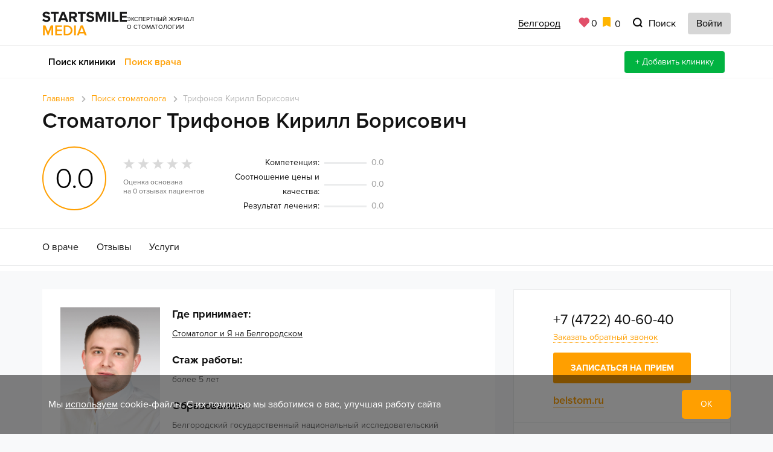

--- FILE ---
content_type: text/html; charset=UTF-8
request_url: https://belgorod.startsmile.ru/stomatologi/trifonov_kirill_borisovich.html
body_size: 49797
content:
<!DOCTYPE html>
<html lang="ru-RU">
<head>
    <meta http-equiv="Content-Type" content="text/html; charset=UTF-8">
    <meta name="pmail-verification" content="df5246c43c71ad27d51231be669f99ed">
    <meta name="referrer" content="unsafe-url">
    <meta charset="utf-8">
    <meta http-equiv="X-UA-Compatible" content="IE=edge">
    <meta name="viewport" content="width=device-width, initial-scale=1">
    <title>Стоматолог Трифонов Кирилл Борисович — отзывы, где принимает врач, стаж работы, образование</title>
    <meta name="description" content="Стоматолог Трифонов Кирилл Борисович ✅ Отзывы пациентов, где принимает врач. Стаж работы и образование специалиста">
<meta name="robots" content="index, follow">
<meta name="og:site_name" content="Startsmile — экспертный журнал о стоматологии">
<meta name="og:type" content="article">
<meta name="og:url" content="https://belgorod.startsmile.ru/stomatologi/trifonov_kirill_borisovich.html">
<meta name="og:title" content="Стоматолог Трифонов Кирилл Борисович">
<meta name="og:image" content="https://belgorod.startsmile.ru/upload/iblock/79e/ggwutw7givmqgyugo6na5cskvfv8618q/trifonov_kirill_borisovich.jpg">
<meta name="og:description" content="Стоматолог Трифонов Кирилл Борисович ✅ Отзывы пациентов, где принимает врач. Стаж работы и образование специалиста">

    <link rel="preconnect" href="//mc.yandex.ru" crossorigin>
    <link rel="preconnect" href="//www.google-analytics.com" crossorigin>
    <link rel="preconnect" href="//yastatic.net" crossorigin>
    <link rel="preconnect" href="//cdn.envybox.io" crossorigin>
    <link rel="preconnect" href="//api-maps.yandex.ru" crossorigin>

    <link rel="preload" href="/local/templates/nst4/fonts/ProximaNova/ProximaNova-Regular/ProximaNova-Regular.woff"
          as="font" crossorigin>
    <link rel="preload" href="/local/templates/nst4/fonts/ProximaNova/ProximaNova-Bold/ProximaNova-Bold.woff"
          as="font" crossorigin>
    <link rel="preload"
          href="/local/templates/nst4/fonts/ProximaNova/ProximaNova-ExtraBold/ProximaNova-Extrabld.woff" as="font"
          crossorigin>
    <link rel="preload"
          href="/local/templates/nst4/fonts/ProximaNova/ProximaNova-Semibold/ProximaNova-Semibold.woff" as="font"
          crossorigin>



    <style>
    html{font-family:sans-serif;-ms-text-size-adjust:100%;-webkit-text-size-adjust:100%}body{margin:0}article,aside,details,figcaption,figure,footer,header,hgroup,main,menu,nav,section,summary{display:block}audio,canvas,progress,video{display:inline-block;vertical-align:baseline}audio:not([controls]){display:none;height:0}[hidden],template{display:none}a{background-color:transparent}a:active,a:hover{outline:0}abbr[title]{border-bottom:1px dotted}b,strong{font-weight:bold}dfn{font-style:italic}h1{font-size:2em;margin:0.67em 0}mark{background:#ff0;color:#000}small{font-size:80%}sub,sup{font-size:75%;line-height:0;position:relative;vertical-align:baseline}sup{top:-0.5em}sub{bottom:-0.25em}img{border:0}svg:not(:root){overflow:hidden}figure{margin:1em 40px}hr{-webkit-box-sizing:content-box;-moz-box-sizing:content-box;box-sizing:content-box;height:0}pre{overflow:auto}code,kbd,pre,samp{font-family:monospace, monospace;font-size:1em}button,input,optgroup,select,textarea{color:inherit;font:inherit;margin:0}button{overflow:visible}button,select{text-transform:none}button,html input[type="button"],input[type="reset"],input[type="submit"]{-webkit-appearance:button;cursor:pointer}button[disabled],html input[disabled]{cursor:default}button::-moz-focus-inner,input::-moz-focus-inner{border:0;padding:0}input{line-height:normal}input[type="checkbox"],input[type="radio"]{-webkit-box-sizing:border-box;-moz-box-sizing:border-box;box-sizing:border-box;padding:0}input[type="number"]::-webkit-inner-spin-button,input[type="number"]::-webkit-outer-spin-button{height:auto}input[type="search"]{-webkit-appearance:textfield;-webkit-box-sizing:content-box;-moz-box-sizing:content-box;box-sizing:content-box}input[type="search"]::-webkit-search-cancel-button,input[type="search"]::-webkit-search-decoration{-webkit-appearance:none}fieldset{border:1px solid #c0c0c0;margin:0 2px;padding:0.35em 0.625em 0.75em}legend{border:0;padding:0}textarea{overflow:auto}optgroup{font-weight:bold}table{border-collapse:collapse;border-spacing:0}td,th{padding:0}/*! Source: https://github.com/h5bp/html5-boilerplate/blob/master/src/css/main.css */@media print{*,*:before,*:after{background:transparent !important;color:#000 !important;-webkit-box-shadow:none !important;box-shadow:none !important;text-shadow:none !important}a,a:visited{text-decoration:underline}a[href]:after{content:" (" attr(href) ")"}abbr[title]:after{content:" (" attr(title) ")"}a[href^="#"]:after,a[href^="javascript:"]:after{content:""}pre,blockquote{border:1px solid #999;page-break-inside:avoid}thead{display:table-header-group}tr,img{page-break-inside:avoid}img{max-width:100% !important}p,h2,h3{orphans:3;widows:3}h2,h3{page-break-after:avoid}.navbar{display:none}.btn>.caret,.dropup>.btn>.caret{border-top-color:#000 !important}.label{border:1px solid #000}.table{border-collapse:collapse !important}.table td,.table th{background-color:#fff !important}.table-bordered th,.table-bordered td{border:1px solid #ddd !important}}@font-face{font-family:'Glyphicons Halflings';src:url('../fonts/glyphicons-halflings-regular.eot');src:url('../fonts/glyphicons-halflings-regular.eot?#iefix') format('embedded-opentype'),url('../fonts/glyphicons-halflings-regular.woff2') format('woff2'),url('../fonts/glyphicons-halflings-regular.woff') format('woff'),url('../fonts/glyphicons-halflings-regular.ttf') format('truetype'),url('../fonts/glyphicons-halflings-regular.svg#glyphicons_halflingsregular') format('svg')}.glyphicon{position:relative;top:1px;display:inline-block;font-family:'Glyphicons Halflings';font-style:normal;font-weight:normal;line-height:1;-webkit-font-smoothing:antialiased;-moz-osx-font-smoothing:grayscale}.glyphicon-asterisk:before{content:"\002a"}.glyphicon-plus:before{content:"\002b"}.glyphicon-euro:before,.glyphicon-eur:before{content:"\20ac"}.glyphicon-minus:before{content:"\2212"}.glyphicon-cloud:before{content:"\2601"}.glyphicon-envelope:before{content:"\2709"}.glyphicon-pencil:before{content:"\270f"}.glyphicon-glass:before{content:"\e001"}.glyphicon-music:before{content:"\e002"}.glyphicon-search:before{content:"\e003"}.glyphicon-heart:before{content:"\e005"}.glyphicon-star:before{content:"\e006"}.glyphicon-star-empty:before{content:"\e007"}.glyphicon-user:before{content:"\e008"}.glyphicon-film:before{content:"\e009"}.glyphicon-th-large:before{content:"\e010"}.glyphicon-th:before{content:"\e011"}.glyphicon-th-list:before{content:"\e012"}.glyphicon-ok:before{content:"\e013"}.glyphicon-remove:before{content:"\e014"}.glyphicon-zoom-in:before{content:"\e015"}.glyphicon-zoom-out:before{content:"\e016"}.glyphicon-off:before{content:"\e017"}.glyphicon-signal:before{content:"\e018"}.glyphicon-cog:before{content:"\e019"}.glyphicon-trash:before{content:"\e020"}.glyphicon-home:before{content:"\e021"}.glyphicon-file:before{content:"\e022"}.glyphicon-time:before{content:"\e023"}.glyphicon-road:before{content:"\e024"}.glyphicon-download-alt:before{content:"\e025"}.glyphicon-download:before{content:"\e026"}.glyphicon-upload:before{content:"\e027"}.glyphicon-inbox:before{content:"\e028"}.glyphicon-play-circle:before{content:"\e029"}.glyphicon-repeat:before{content:"\e030"}.glyphicon-refresh:before{content:"\e031"}.glyphicon-list-alt:before{content:"\e032"}.glyphicon-lock:before{content:"\e033"}.glyphicon-flag:before{content:"\e034"}.glyphicon-headphones:before{content:"\e035"}.glyphicon-volume-off:before{content:"\e036"}.glyphicon-volume-down:before{content:"\e037"}.glyphicon-volume-up:before{content:"\e038"}.glyphicon-qrcode:before{content:"\e039"}.glyphicon-barcode:before{content:"\e040"}.glyphicon-tag:before{content:"\e041"}.glyphicon-tags:before{content:"\e042"}.glyphicon-book:before{content:"\e043"}.glyphicon-bookmark:before{content:"\e044"}.glyphicon-print:before{content:"\e045"}.glyphicon-camera:before{content:"\e046"}.glyphicon-font:before{content:"\e047"}.glyphicon-bold:before{content:"\e048"}.glyphicon-italic:before{content:"\e049"}.glyphicon-text-height:before{content:"\e050"}.glyphicon-text-width:before{content:"\e051"}.glyphicon-align-left:before{content:"\e052"}.glyphicon-align-center:before{content:"\e053"}.glyphicon-align-right:before{content:"\e054"}.glyphicon-align-justify:before{content:"\e055"}.glyphicon-list:before{content:"\e056"}.glyphicon-indent-left:before{content:"\e057"}.glyphicon-indent-right:before{content:"\e058"}.glyphicon-facetime-video:before{content:"\e059"}.glyphicon-picture:before{content:"\e060"}.glyphicon-map-marker:before{content:"\e062"}.glyphicon-adjust:before{content:"\e063"}.glyphicon-tint:before{content:"\e064"}.glyphicon-edit:before{content:"\e065"}.glyphicon-share:before{content:"\e066"}.glyphicon-check:before{content:"\e067"}.glyphicon-move:before{content:"\e068"}.glyphicon-step-backward:before{content:"\e069"}.glyphicon-fast-backward:before{content:"\e070"}.glyphicon-backward:before{content:"\e071"}.glyphicon-play:before{content:"\e072"}.glyphicon-pause:before{content:"\e073"}.glyphicon-stop:before{content:"\e074"}.glyphicon-forward:before{content:"\e075"}.glyphicon-fast-forward:before{content:"\e076"}.glyphicon-step-forward:before{content:"\e077"}.glyphicon-eject:before{content:"\e078"}.glyphicon-chevron-left:before{content:"\e079"}.glyphicon-chevron-right:before{content:"\e080"}.glyphicon-plus-sign:before{content:"\e081"}.glyphicon-minus-sign:before{content:"\e082"}.glyphicon-remove-sign:before{content:"\e083"}.glyphicon-ok-sign:before{content:"\e084"}.glyphicon-question-sign:before{content:"\e085"}.glyphicon-info-sign:before{content:"\e086"}.glyphicon-screenshot:before{content:"\e087"}.glyphicon-remove-circle:before{content:"\e088"}.glyphicon-ok-circle:before{content:"\e089"}.glyphicon-ban-circle:before{content:"\e090"}.glyphicon-arrow-left:before{content:"\e091"}.glyphicon-arrow-right:before{content:"\e092"}.glyphicon-arrow-up:before{content:"\e093"}.glyphicon-arrow-down:before{content:"\e094"}.glyphicon-share-alt:before{content:"\e095"}.glyphicon-resize-full:before{content:"\e096"}.glyphicon-resize-small:before{content:"\e097"}.glyphicon-exclamation-sign:before{content:"\e101"}.glyphicon-gift:before{content:"\e102"}.glyphicon-leaf:before{content:"\e103"}.glyphicon-fire:before{content:"\e104"}.glyphicon-eye-open:before{content:"\e105"}.glyphicon-eye-close:before{content:"\e106"}.glyphicon-warning-sign:before{content:"\e107"}.glyphicon-plane:before{content:"\e108"}.glyphicon-calendar:before{content:"\e109"}.glyphicon-random:before{content:"\e110"}.glyphicon-comment:before{content:"\e111"}.glyphicon-magnet:before{content:"\e112"}.glyphicon-chevron-up:before{content:"\e113"}.glyphicon-chevron-down:before{content:"\e114"}.glyphicon-retweet:before{content:"\e115"}.glyphicon-shopping-cart:before{content:"\e116"}.glyphicon-folder-close:before{content:"\e117"}.glyphicon-folder-open:before{content:"\e118"}.glyphicon-resize-vertical:before{content:"\e119"}.glyphicon-resize-horizontal:before{content:"\e120"}.glyphicon-hdd:before{content:"\e121"}.glyphicon-bullhorn:before{content:"\e122"}.glyphicon-bell:before{content:"\e123"}.glyphicon-certificate:before{content:"\e124"}.glyphicon-thumbs-up:before{content:"\e125"}.glyphicon-thumbs-down:before{content:"\e126"}.glyphicon-hand-right:before{content:"\e127"}.glyphicon-hand-left:before{content:"\e128"}.glyphicon-hand-up:before{content:"\e129"}.glyphicon-hand-down:before{content:"\e130"}.glyphicon-circle-arrow-right:before{content:"\e131"}.glyphicon-circle-arrow-left:before{content:"\e132"}.glyphicon-circle-arrow-up:before{content:"\e133"}.glyphicon-circle-arrow-down:before{content:"\e134"}.glyphicon-globe:before{content:"\e135"}.glyphicon-wrench:before{content:"\e136"}.glyphicon-tasks:before{content:"\e137"}.glyphicon-filter:before{content:"\e138"}.glyphicon-briefcase:before{content:"\e139"}.glyphicon-fullscreen:before{content:"\e140"}.glyphicon-dashboard:before{content:"\e141"}.glyphicon-paperclip:before{content:"\e142"}.glyphicon-heart-empty:before{content:"\e143"}.glyphicon-link:before{content:"\e144"}.glyphicon-phone:before{content:"\e145"}.glyphicon-pushpin:before{content:"\e146"}.glyphicon-usd:before{content:"\e148"}.glyphicon-gbp:before{content:"\e149"}.glyphicon-sort:before{content:"\e150"}.glyphicon-sort-by-alphabet:before{content:"\e151"}.glyphicon-sort-by-alphabet-alt:before{content:"\e152"}.glyphicon-sort-by-order:before{content:"\e153"}.glyphicon-sort-by-order-alt:before{content:"\e154"}.glyphicon-sort-by-attributes:before{content:"\e155"}.glyphicon-sort-by-attributes-alt:before{content:"\e156"}.glyphicon-unchecked:before{content:"\e157"}.glyphicon-expand:before{content:"\e158"}.glyphicon-collapse-down:before{content:"\e159"}.glyphicon-collapse-up:before{content:"\e160"}.glyphicon-log-in:before{content:"\e161"}.glyphicon-flash:before{content:"\e162"}.glyphicon-log-out:before{content:"\e163"}.glyphicon-new-window:before{content:"\e164"}.glyphicon-record:before{content:"\e165"}.glyphicon-save:before{content:"\e166"}.glyphicon-open:before{content:"\e167"}.glyphicon-saved:before{content:"\e168"}.glyphicon-import:before{content:"\e169"}.glyphicon-export:before{content:"\e170"}.glyphicon-send:before{content:"\e171"}.glyphicon-floppy-disk:before{content:"\e172"}.glyphicon-floppy-saved:before{content:"\e173"}.glyphicon-floppy-remove:before{content:"\e174"}.glyphicon-floppy-save:before{content:"\e175"}.glyphicon-floppy-open:before{content:"\e176"}.glyphicon-credit-card:before{content:"\e177"}.glyphicon-transfer:before{content:"\e178"}.glyphicon-cutlery:before{content:"\e179"}.glyphicon-header:before{content:"\e180"}.glyphicon-compressed:before{content:"\e181"}.glyphicon-earphone:before{content:"\e182"}.glyphicon-phone-alt:before{content:"\e183"}.glyphicon-tower:before{content:"\e184"}.glyphicon-stats:before{content:"\e185"}.glyphicon-sd-video:before{content:"\e186"}.glyphicon-hd-video:before{content:"\e187"}.glyphicon-subtitles:before{content:"\e188"}.glyphicon-sound-stereo:before{content:"\e189"}.glyphicon-sound-dolby:before{content:"\e190"}.glyphicon-sound-5-1:before{content:"\e191"}.glyphicon-sound-6-1:before{content:"\e192"}.glyphicon-sound-7-1:before{content:"\e193"}.glyphicon-copyright-mark:before{content:"\e194"}.glyphicon-registration-mark:before{content:"\e195"}.glyphicon-cloud-download:before{content:"\e197"}.glyphicon-cloud-upload:before{content:"\e198"}.glyphicon-tree-conifer:before{content:"\e199"}.glyphicon-tree-deciduous:before{content:"\e200"}.glyphicon-cd:before{content:"\e201"}.glyphicon-save-file:before{content:"\e202"}.glyphicon-open-file:before{content:"\e203"}.glyphicon-level-up:before{content:"\e204"}.glyphicon-copy:before{content:"\e205"}.glyphicon-paste:before{content:"\e206"}.glyphicon-alert:before{content:"\e209"}.glyphicon-equalizer:before{content:"\e210"}.glyphicon-king:before{content:"\e211"}.glyphicon-queen:before{content:"\e212"}.glyphicon-pawn:before{content:"\e213"}.glyphicon-bishop:before{content:"\e214"}.glyphicon-knight:before{content:"\e215"}.glyphicon-baby-formula:before{content:"\e216"}.glyphicon-tent:before{content:"\26fa"}.glyphicon-blackboard:before{content:"\e218"}.glyphicon-bed:before{content:"\e219"}.glyphicon-apple:before{content:"\f8ff"}.glyphicon-erase:before{content:"\e221"}.glyphicon-hourglass:before{content:"\231b"}.glyphicon-lamp:before{content:"\e223"}.glyphicon-duplicate:before{content:"\e224"}.glyphicon-piggy-bank:before{content:"\e225"}.glyphicon-scissors:before{content:"\e226"}.glyphicon-bitcoin:before{content:"\e227"}.glyphicon-btc:before{content:"\e227"}.glyphicon-xbt:before{content:"\e227"}.glyphicon-yen:before{content:"\00a5"}.glyphicon-jpy:before{content:"\00a5"}.glyphicon-ruble:before{content:"\20bd"}.glyphicon-rub:before{content:"\20bd"}.glyphicon-scale:before{content:"\e230"}.glyphicon-ice-lolly:before{content:"\e231"}.glyphicon-ice-lolly-tasted:before{content:"\e232"}.glyphicon-education:before{content:"\e233"}.glyphicon-option-horizontal:before{content:"\e234"}.glyphicon-option-vertical:before{content:"\e235"}.glyphicon-menu-hamburger:before{content:"\e236"}.glyphicon-modal-window:before{content:"\e237"}.glyphicon-oil:before{content:"\e238"}.glyphicon-grain:before{content:"\e239"}.glyphicon-sunglasses:before{content:"\e240"}.glyphicon-text-size:before{content:"\e241"}.glyphicon-text-color:before{content:"\e242"}.glyphicon-text-background:before{content:"\e243"}.glyphicon-object-align-top:before{content:"\e244"}.glyphicon-object-align-bottom:before{content:"\e245"}.glyphicon-object-align-horizontal:before{content:"\e246"}.glyphicon-object-align-left:before{content:"\e247"}.glyphicon-object-align-vertical:before{content:"\e248"}.glyphicon-object-align-right:before{content:"\e249"}.glyphicon-triangle-right:before{content:"\e250"}.glyphicon-triangle-left:before{content:"\e251"}.glyphicon-triangle-bottom:before{content:"\e252"}.glyphicon-triangle-top:before{content:"\e253"}.glyphicon-console:before{content:"\e254"}.glyphicon-superscript:before{content:"\e255"}.glyphicon-subscript:before{content:"\e256"}.glyphicon-menu-left:before{content:"\e257"}.glyphicon-menu-right:before{content:"\e258"}.glyphicon-menu-down:before{content:"\e259"}.glyphicon-menu-up:before{content:"\e260"}*{-webkit-box-sizing:border-box;-moz-box-sizing:border-box;box-sizing:border-box}*:before,*:after{-webkit-box-sizing:border-box;-moz-box-sizing:border-box;box-sizing:border-box}html{font-size:10px;-webkit-tap-highlight-color:rgba(0,0,0,0)}body{font-family:"Helvetica Neue",Helvetica,Arial,sans-serif;font-size:14px;line-height:1.42857143;color:#333;background-color:#fff}input,button,select,textarea{font-family:inherit;font-size:inherit;line-height:inherit}a{color:#428bca;text-decoration:none}a:hover,a:focus{color:#2a6496;text-decoration:underline}a:focus{outline:5px auto -webkit-focus-ring-color;outline-offset:-2px}figure{margin:0}img{vertical-align:middle}.img-responsive,.thumbnail>img,.thumbnail a>img,.carousel-inner>.item>img,.carousel-inner>.item>a>img{display:block;max-width:100%;height:auto}.img-rounded{border-radius:6px}.img-thumbnail{padding:4px;line-height:1.42857143;background-color:#fff;border:1px solid #ddd;border-radius:4px;-webkit-transition:all .2s ease-in-out;-o-transition:all .2s ease-in-out;transition:all .2s ease-in-out;display:inline-block;max-width:100%;height:auto}.img-circle{border-radius:50%}hr{margin-top:20px;margin-bottom:20px;border:0;border-top:1px solid #eee}.sr-only{position:absolute;width:1px;height:1px;margin:-1px;padding:0;overflow:hidden;clip:rect(0, 0, 0, 0);border:0}.sr-only-focusable:active,.sr-only-focusable:focus{position:static;width:auto;height:auto;margin:0;overflow:visible;clip:auto}[role="button"]{cursor:pointer}h1,h2,h3,h4,h5,h6,.h1,.h2,.h3,.h4,.h5,.h6{font-family:inherit;font-weight:500;line-height:1.1;color:inherit}h1 small,h2 small,h3 small,h4 small,h5 small,h6 small,.h1 small,.h2 small,.h3 small,.h4 small,.h5 small,.h6 small,h1 .small,h2 .small,h3 .small,h4 .small,h5 .small,h6 .small,.h1 .small,.h2 .small,.h3 .small,.h4 .small,.h5 .small,.h6 .small{font-weight:normal;line-height:1;color:#999}h1,.h1,h2,.h2,h3,.h3{margin-top:20px;margin-bottom:10px}h1 small,.h1 small,h2 small,.h2 small,h3 small,.h3 small,h1 .small,.h1 .small,h2 .small,.h2 .small,h3 .small,.h3 .small{font-size:65%}h4,.h4,h5,.h5,h6,.h6{margin-top:10px;margin-bottom:10px}h4 small,.h4 small,h5 small,.h5 small,h6 small,.h6 small,h4 .small,.h4 .small,h5 .small,.h5 .small,h6 .small,.h6 .small{font-size:75%}h1,.h1{font-size:36px}h2,.h2{font-size:30px}h3,.h3{font-size:24px}h4,.h4{font-size:18px}h5,.h5{font-size:14px}h6,.h6{font-size:12px}p{margin:0 0 10px}.lead{margin-bottom:20px;font-size:16px;font-weight:300;line-height:1.4}@media (min-width:768px){.lead{font-size:21px}}small,.small{font-size:85%}mark,.mark{background-color:#fcf8e3;padding:.2em}.text-left{text-align:left}.text-right{text-align:right}.text-center{text-align:center}.text-justify{text-align:justify}.text-nowrap{white-space:nowrap}.text-lowercase{text-transform:lowercase}.text-uppercase{text-transform:uppercase}.text-capitalize{text-transform:capitalize}.text-muted{color:#999}.text-primary{color:#428bca}a.text-primary:hover,a.text-primary:focus{color:#3071a9}.text-success{color:#3c763d}a.text-success:hover,a.text-success:focus{color:#2b542c}.text-info{color:#31708f}a.text-info:hover,a.text-info:focus{color:#245269}.text-warning{color:#8a6d3b}a.text-warning:hover,a.text-warning:focus{color:#66512c}.text-danger{color:#a94442}a.text-danger:hover,a.text-danger:focus{color:#843534}.bg-primary{color:#fff;background-color:#428bca}a.bg-primary:hover,a.bg-primary:focus{background-color:#3071a9}.bg-success{background-color:#dff0d8}a.bg-success:hover,a.bg-success:focus{background-color:#c1e2b3}.bg-info{background-color:#d9edf7}a.bg-info:hover,a.bg-info:focus{background-color:#afd9ee}.bg-warning{background-color:#fcf8e3}a.bg-warning:hover,a.bg-warning:focus{background-color:#f7ecb5}.bg-danger{background-color:#f2dede}a.bg-danger:hover,a.bg-danger:focus{background-color:#e4b9b9}.page-header{padding-bottom:9px;margin:40px 0 20px;border-bottom:1px solid #eee}ul,ol{margin-top:0;margin-bottom:10px}ul ul,ol ul,ul ol,ol ol{margin-bottom:0}.list-unstyled{padding-left:0;list-style:none}.list-inline{padding-left:0;list-style:none;margin-left:-5px}.list-inline>li{display:inline-block;padding-left:5px;padding-right:5px}dl{margin-top:0;margin-bottom:20px}dt,dd{line-height:1.42857143}dt{font-weight:bold}dd{margin-left:0}@media (min-width:768px){.dl-horizontal dt{float:left;width:160px;clear:left;text-align:right;overflow:hidden;text-overflow:ellipsis;white-space:nowrap}.dl-horizontal dd{margin-left:180px}}abbr[title],abbr[data-original-title]{cursor:help;border-bottom:1px dotted #999}.initialism{font-size:90%;text-transform:uppercase}blockquote{padding:10px 20px;margin:0 0 20px;font-size:17.5px;border-left:5px solid #eee}blockquote p:last-child,blockquote ul:last-child,blockquote ol:last-child{margin-bottom:0}blockquote footer,blockquote small,blockquote .small{display:block;font-size:80%;line-height:1.42857143;color:#999}blockquote footer:before,blockquote small:before,blockquote .small:before{content:'\2014 \00A0'}.blockquote-reverse,blockquote.pull-right{padding-right:15px;padding-left:0;border-right:5px solid #eee;border-left:0;text-align:right}.blockquote-reverse footer:before,blockquote.pull-right footer:before,.blockquote-reverse small:before,blockquote.pull-right small:before,.blockquote-reverse .small:before,blockquote.pull-right .small:before{content:''}.blockquote-reverse footer:after,blockquote.pull-right footer:after,.blockquote-reverse small:after,blockquote.pull-right small:after,.blockquote-reverse .small:after,blockquote.pull-right .small:after{content:'\00A0 \2014'}address{margin-bottom:20px;font-style:normal;line-height:1.42857143}code,kbd,pre,samp{font-family:Menlo,Monaco,Consolas,"Courier New",monospace}code{padding:2px 4px;font-size:90%;color:#c7254e;background-color:#f9f2f4;border-radius:4px}kbd{padding:2px 4px;font-size:90%;color:#fff;background-color:#333;border-radius:3px;-webkit-box-shadow:inset 0 -1px 0 rgba(0,0,0,0.25);box-shadow:inset 0 -1px 0 rgba(0,0,0,0.25)}kbd kbd{padding:0;font-size:100%;font-weight:bold;-webkit-box-shadow:none;box-shadow:none}pre{display:block;padding:9.5px;margin:0 0 10px;font-size:13px;line-height:1.42857143;word-break:break-all;word-wrap:break-word;color:#333;background-color:#f5f5f5;border:1px solid #ccc;border-radius:4px}pre code{padding:0;font-size:inherit;color:inherit;white-space:pre-wrap;background-color:transparent;border-radius:0}.pre-scrollable{max-height:340px;overflow-y:scroll}.container{margin-right:auto;margin-left:auto;padding-left:15px;padding-right:15px}@media (min-width:768px){.container{width:750px}}@media (min-width:992px){.container{width:970px}}@media (min-width:1200px){.container{width:1170px}}.container-fluid{margin-right:auto;margin-left:auto;padding-left:15px;padding-right:15px}.row{margin-left:-15px;margin-right:-15px}.col-xs-1, .col-sm-1, .col-md-1, .col-lg-1, .col-xs-2, .col-sm-2, .col-md-2, .col-lg-2, .col-xs-3, .col-sm-3, .col-md-3, .col-lg-3, .col-xs-4, .col-sm-4, .col-md-4, .col-lg-4, .col-xs-5, .col-sm-5, .col-md-5, .col-lg-5, .col-xs-6, .col-sm-6, .col-md-6, .col-lg-6, .col-xs-7, .col-sm-7, .col-md-7, .col-lg-7, .col-xs-8, .col-sm-8, .col-md-8, .col-lg-8, .col-xs-9, .col-sm-9, .col-md-9, .col-lg-9, .col-xs-10, .col-sm-10, .col-md-10, .col-lg-10, .col-xs-11, .col-sm-11, .col-md-11, .col-lg-11, .col-xs-12, .col-sm-12, .col-md-12, .col-lg-12{position:relative;min-height:1px;padding-left:15px;padding-right:15px}.col-xs-1, .col-xs-2, .col-xs-3, .col-xs-4, .col-xs-5, .col-xs-6, .col-xs-7, .col-xs-8, .col-xs-9, .col-xs-10, .col-xs-11, .col-xs-12{float:left}.col-xs-12{width:100%}.col-xs-11{width:91.66666667%}.col-xs-10{width:83.33333333%}.col-xs-9{width:75%}.col-xs-8{width:66.66666667%}.col-xs-7{width:58.33333333%}.col-xs-6{width:50%}.col-xs-5{width:41.66666667%}.col-xs-4{width:33.33333333%}.col-xs-3{width:25%}.col-xs-2{width:16.66666667%}.col-xs-1{width:8.33333333%}.col-xs-pull-12{right:100%}.col-xs-pull-11{right:91.66666667%}.col-xs-pull-10{right:83.33333333%}.col-xs-pull-9{right:75%}.col-xs-pull-8{right:66.66666667%}.col-xs-pull-7{right:58.33333333%}.col-xs-pull-6{right:50%}.col-xs-pull-5{right:41.66666667%}.col-xs-pull-4{right:33.33333333%}.col-xs-pull-3{right:25%}.col-xs-pull-2{right:16.66666667%}.col-xs-pull-1{right:8.33333333%}.col-xs-pull-0{right:auto}.col-xs-push-12{left:100%}.col-xs-push-11{left:91.66666667%}.col-xs-push-10{left:83.33333333%}.col-xs-push-9{left:75%}.col-xs-push-8{left:66.66666667%}.col-xs-push-7{left:58.33333333%}.col-xs-push-6{left:50%}.col-xs-push-5{left:41.66666667%}.col-xs-push-4{left:33.33333333%}.col-xs-push-3{left:25%}.col-xs-push-2{left:16.66666667%}.col-xs-push-1{left:8.33333333%}.col-xs-push-0{left:auto}.col-xs-offset-12{margin-left:100%}.col-xs-offset-11{margin-left:91.66666667%}.col-xs-offset-10{margin-left:83.33333333%}.col-xs-offset-9{margin-left:75%}.col-xs-offset-8{margin-left:66.66666667%}.col-xs-offset-7{margin-left:58.33333333%}.col-xs-offset-6{margin-left:50%}.col-xs-offset-5{margin-left:41.66666667%}.col-xs-offset-4{margin-left:33.33333333%}.col-xs-offset-3{margin-left:25%}.col-xs-offset-2{margin-left:16.66666667%}.col-xs-offset-1{margin-left:8.33333333%}.col-xs-offset-0{margin-left:0}@media (min-width:768px){.col-sm-1, .col-sm-2, .col-sm-3, .col-sm-4, .col-sm-5, .col-sm-6, .col-sm-7, .col-sm-8, .col-sm-9, .col-sm-10, .col-sm-11, .col-sm-12{float:left}.col-sm-12{width:100%}.col-sm-11{width:91.66666667%}.col-sm-10{width:83.33333333%}.col-sm-9{width:75%}.col-sm-8{width:66.66666667%}.col-sm-7{width:58.33333333%}.col-sm-6{width:50%}.col-sm-5{width:41.66666667%}.col-sm-4{width:33.33333333%}.col-sm-3{width:25%}.col-sm-2{width:16.66666667%}.col-sm-1{width:8.33333333%}.col-sm-pull-12{right:100%}.col-sm-pull-11{right:91.66666667%}.col-sm-pull-10{right:83.33333333%}.col-sm-pull-9{right:75%}.col-sm-pull-8{right:66.66666667%}.col-sm-pull-7{right:58.33333333%}.col-sm-pull-6{right:50%}.col-sm-pull-5{right:41.66666667%}.col-sm-pull-4{right:33.33333333%}.col-sm-pull-3{right:25%}.col-sm-pull-2{right:16.66666667%}.col-sm-pull-1{right:8.33333333%}.col-sm-pull-0{right:auto}.col-sm-push-12{left:100%}.col-sm-push-11{left:91.66666667%}.col-sm-push-10{left:83.33333333%}.col-sm-push-9{left:75%}.col-sm-push-8{left:66.66666667%}.col-sm-push-7{left:58.33333333%}.col-sm-push-6{left:50%}.col-sm-push-5{left:41.66666667%}.col-sm-push-4{left:33.33333333%}.col-sm-push-3{left:25%}.col-sm-push-2{left:16.66666667%}.col-sm-push-1{left:8.33333333%}.col-sm-push-0{left:auto}.col-sm-offset-12{margin-left:100%}.col-sm-offset-11{margin-left:91.66666667%}.col-sm-offset-10{margin-left:83.33333333%}.col-sm-offset-9{margin-left:75%}.col-sm-offset-8{margin-left:66.66666667%}.col-sm-offset-7{margin-left:58.33333333%}.col-sm-offset-6{margin-left:50%}.col-sm-offset-5{margin-left:41.66666667%}.col-sm-offset-4{margin-left:33.33333333%}.col-sm-offset-3{margin-left:25%}.col-sm-offset-2{margin-left:16.66666667%}.col-sm-offset-1{margin-left:8.33333333%}.col-sm-offset-0{margin-left:0}}@media (min-width:992px){.col-md-1, .col-md-2, .col-md-3, .col-md-4, .col-md-5, .col-md-6, .col-md-7, .col-md-8, .col-md-9, .col-md-10, .col-md-11, .col-md-12{float:left}.col-md-12{width:100%}.col-md-11{width:91.66666667%}.col-md-10{width:83.33333333%}.col-md-9{width:75%}.col-md-8{width:66.66666667%}.col-md-7{width:58.33333333%}.col-md-6{width:50%}.col-md-5{width:41.66666667%}.col-md-4{width:33.33333333%}.col-md-3{width:25%}.col-md-2{width:16.66666667%}.col-md-1{width:8.33333333%}.col-md-pull-12{right:100%}.col-md-pull-11{right:91.66666667%}.col-md-pull-10{right:83.33333333%}.col-md-pull-9{right:75%}.col-md-pull-8{right:66.66666667%}.col-md-pull-7{right:58.33333333%}.col-md-pull-6{right:50%}.col-md-pull-5{right:41.66666667%}.col-md-pull-4{right:33.33333333%}.col-md-pull-3{right:25%}.col-md-pull-2{right:16.66666667%}.col-md-pull-1{right:8.33333333%}.col-md-pull-0{right:auto}.col-md-push-12{left:100%}.col-md-push-11{left:91.66666667%}.col-md-push-10{left:83.33333333%}.col-md-push-9{left:75%}.col-md-push-8{left:66.66666667%}.col-md-push-7{left:58.33333333%}.col-md-push-6{left:50%}.col-md-push-5{left:41.66666667%}.col-md-push-4{left:33.33333333%}.col-md-push-3{left:25%}.col-md-push-2{left:16.66666667%}.col-md-push-1{left:8.33333333%}.col-md-push-0{left:auto}.col-md-offset-12{margin-left:100%}.col-md-offset-11{margin-left:91.66666667%}.col-md-offset-10{margin-left:83.33333333%}.col-md-offset-9{margin-left:75%}.col-md-offset-8{margin-left:66.66666667%}.col-md-offset-7{margin-left:58.33333333%}.col-md-offset-6{margin-left:50%}.col-md-offset-5{margin-left:41.66666667%}.col-md-offset-4{margin-left:33.33333333%}.col-md-offset-3{margin-left:25%}.col-md-offset-2{margin-left:16.66666667%}.col-md-offset-1{margin-left:8.33333333%}.col-md-offset-0{margin-left:0}}@media (min-width:1200px){.col-lg-1, .col-lg-2, .col-lg-3, .col-lg-4, .col-lg-5, .col-lg-6, .col-lg-7, .col-lg-8, .col-lg-9, .col-lg-10, .col-lg-11, .col-lg-12{float:left}.col-lg-12{width:100%}.col-lg-11{width:91.66666667%}.col-lg-10{width:83.33333333%}.col-lg-9{width:75%}.col-lg-8{width:66.66666667%}.col-lg-7{width:58.33333333%}.col-lg-6{width:50%}.col-lg-5{width:41.66666667%}.col-lg-4{width:33.33333333%}.col-lg-3{width:25%}.col-lg-2{width:16.66666667%}.col-lg-1{width:8.33333333%}.col-lg-pull-12{right:100%}.col-lg-pull-11{right:91.66666667%}.col-lg-pull-10{right:83.33333333%}.col-lg-pull-9{right:75%}.col-lg-pull-8{right:66.66666667%}.col-lg-pull-7{right:58.33333333%}.col-lg-pull-6{right:50%}.col-lg-pull-5{right:41.66666667%}.col-lg-pull-4{right:33.33333333%}.col-lg-pull-3{right:25%}.col-lg-pull-2{right:16.66666667%}.col-lg-pull-1{right:8.33333333%}.col-lg-pull-0{right:auto}.col-lg-push-12{left:100%}.col-lg-push-11{left:91.66666667%}.col-lg-push-10{left:83.33333333%}.col-lg-push-9{left:75%}.col-lg-push-8{left:66.66666667%}.col-lg-push-7{left:58.33333333%}.col-lg-push-6{left:50%}.col-lg-push-5{left:41.66666667%}.col-lg-push-4{left:33.33333333%}.col-lg-push-3{left:25%}.col-lg-push-2{left:16.66666667%}.col-lg-push-1{left:8.33333333%}.col-lg-push-0{left:auto}.col-lg-offset-12{margin-left:100%}.col-lg-offset-11{margin-left:91.66666667%}.col-lg-offset-10{margin-left:83.33333333%}.col-lg-offset-9{margin-left:75%}.col-lg-offset-8{margin-left:66.66666667%}.col-lg-offset-7{margin-left:58.33333333%}.col-lg-offset-6{margin-left:50%}.col-lg-offset-5{margin-left:41.66666667%}.col-lg-offset-4{margin-left:33.33333333%}.col-lg-offset-3{margin-left:25%}.col-lg-offset-2{margin-left:16.66666667%}.col-lg-offset-1{margin-left:8.33333333%}.col-lg-offset-0{margin-left:0}}table{background-color:transparent}caption{padding-top:8px;padding-bottom:8px;color:#999;text-align:left}th{text-align:left}.table{width:100%;max-width:100%;margin-bottom:20px}.table>thead>tr>th,.table>tbody>tr>th,.table>tfoot>tr>th,.table>thead>tr>td,.table>tbody>tr>td,.table>tfoot>tr>td{padding:8px;line-height:1.42857143;vertical-align:top;border-top:1px solid #ddd}.table>thead>tr>th{vertical-align:bottom;border-bottom:2px solid #ddd}.table>caption+thead>tr:first-child>th,.table>colgroup+thead>tr:first-child>th,.table>thead:first-child>tr:first-child>th,.table>caption+thead>tr:first-child>td,.table>colgroup+thead>tr:first-child>td,.table>thead:first-child>tr:first-child>td{border-top:0}.table>tbody+tbody{border-top:2px solid #ddd}.table .table{background-color:#fff}.table-condensed>thead>tr>th,.table-condensed>tbody>tr>th,.table-condensed>tfoot>tr>th,.table-condensed>thead>tr>td,.table-condensed>tbody>tr>td,.table-condensed>tfoot>tr>td{padding:5px}.table-bordered{border:1px solid #ddd}.table-bordered>thead>tr>th,.table-bordered>tbody>tr>th,.table-bordered>tfoot>tr>th,.table-bordered>thead>tr>td,.table-bordered>tbody>tr>td,.table-bordered>tfoot>tr>td{border:1px solid #ddd}.table-bordered>thead>tr>th,.table-bordered>thead>tr>td{border-bottom-width:2px}.table-striped>tbody>tr:nth-of-type(odd){background-color:#f9f9f9}.table-hover>tbody>tr:hover{background-color:#f5f5f5}table col[class*="col-"]{position:static;float:none;display:table-column}table td[class*="col-"],table th[class*="col-"]{position:static;float:none;display:table-cell}.table>thead>tr>td.active,.table>tbody>tr>td.active,.table>tfoot>tr>td.active,.table>thead>tr>th.active,.table>tbody>tr>th.active,.table>tfoot>tr>th.active,.table>thead>tr.active>td,.table>tbody>tr.active>td,.table>tfoot>tr.active>td,.table>thead>tr.active>th,.table>tbody>tr.active>th,.table>tfoot>tr.active>th{background-color:#f5f5f5}.table-hover>tbody>tr>td.active:hover,.table-hover>tbody>tr>th.active:hover,.table-hover>tbody>tr.active:hover>td,.table-hover>tbody>tr:hover>.active,.table-hover>tbody>tr.active:hover>th{background-color:#e8e8e8}.table>thead>tr>td.success,.table>tbody>tr>td.success,.table>tfoot>tr>td.success,.table>thead>tr>th.success,.table>tbody>tr>th.success,.table>tfoot>tr>th.success,.table>thead>tr.success>td,.table>tbody>tr.success>td,.table>tfoot>tr.success>td,.table>thead>tr.success>th,.table>tbody>tr.success>th,.table>tfoot>tr.success>th{background-color:#dff0d8}.table-hover>tbody>tr>td.success:hover,.table-hover>tbody>tr>th.success:hover,.table-hover>tbody>tr.success:hover>td,.table-hover>tbody>tr:hover>.success,.table-hover>tbody>tr.success:hover>th{background-color:#d0e9c6}.table>thead>tr>td.info,.table>tbody>tr>td.info,.table>tfoot>tr>td.info,.table>thead>tr>th.info,.table>tbody>tr>th.info,.table>tfoot>tr>th.info,.table>thead>tr.info>td,.table>tbody>tr.info>td,.table>tfoot>tr.info>td,.table>thead>tr.info>th,.table>tbody>tr.info>th,.table>tfoot>tr.info>th{background-color:#d9edf7}.table-hover>tbody>tr>td.info:hover,.table-hover>tbody>tr>th.info:hover,.table-hover>tbody>tr.info:hover>td,.table-hover>tbody>tr:hover>.info,.table-hover>tbody>tr.info:hover>th{background-color:#c4e3f3}.table>thead>tr>td.warning,.table>tbody>tr>td.warning,.table>tfoot>tr>td.warning,.table>thead>tr>th.warning,.table>tbody>tr>th.warning,.table>tfoot>tr>th.warning,.table>thead>tr.warning>td,.table>tbody>tr.warning>td,.table>tfoot>tr.warning>td,.table>thead>tr.warning>th,.table>tbody>tr.warning>th,.table>tfoot>tr.warning>th{background-color:#fcf8e3}.table-hover>tbody>tr>td.warning:hover,.table-hover>tbody>tr>th.warning:hover,.table-hover>tbody>tr.warning:hover>td,.table-hover>tbody>tr:hover>.warning,.table-hover>tbody>tr.warning:hover>th{background-color:#faf2cc}.table>thead>tr>td.danger,.table>tbody>tr>td.danger,.table>tfoot>tr>td.danger,.table>thead>tr>th.danger,.table>tbody>tr>th.danger,.table>tfoot>tr>th.danger,.table>thead>tr.danger>td,.table>tbody>tr.danger>td,.table>tfoot>tr.danger>td,.table>thead>tr.danger>th,.table>tbody>tr.danger>th,.table>tfoot>tr.danger>th{background-color:#f2dede}.table-hover>tbody>tr>td.danger:hover,.table-hover>tbody>tr>th.danger:hover,.table-hover>tbody>tr.danger:hover>td,.table-hover>tbody>tr:hover>.danger,.table-hover>tbody>tr.danger:hover>th{background-color:#ebcccc}.table-responsive{overflow-x:auto;min-height:0.01%}@media screen and (max-width:767px){.table-responsive{width:100%;margin-bottom:15px;overflow-y:hidden;-ms-overflow-style:-ms-autohiding-scrollbar;border:1px solid #ddd}.table-responsive>.table{margin-bottom:0}.table-responsive>.table>thead>tr>th,.table-responsive>.table>tbody>tr>th,.table-responsive>.table>tfoot>tr>th,.table-responsive>.table>thead>tr>td,.table-responsive>.table>tbody>tr>td,.table-responsive>.table>tfoot>tr>td{white-space:nowrap}.table-responsive>.table-bordered{border:0}.table-responsive>.table-bordered>thead>tr>th:first-child,.table-responsive>.table-bordered>tbody>tr>th:first-child,.table-responsive>.table-bordered>tfoot>tr>th:first-child,.table-responsive>.table-bordered>thead>tr>td:first-child,.table-responsive>.table-bordered>tbody>tr>td:first-child,.table-responsive>.table-bordered>tfoot>tr>td:first-child{border-left:0}.table-responsive>.table-bordered>thead>tr>th:last-child,.table-responsive>.table-bordered>tbody>tr>th:last-child,.table-responsive>.table-bordered>tfoot>tr>th:last-child,.table-responsive>.table-bordered>thead>tr>td:last-child,.table-responsive>.table-bordered>tbody>tr>td:last-child,.table-responsive>.table-bordered>tfoot>tr>td:last-child{border-right:0}.table-responsive>.table-bordered>tbody>tr:last-child>th,.table-responsive>.table-bordered>tfoot>tr:last-child>th,.table-responsive>.table-bordered>tbody>tr:last-child>td,.table-responsive>.table-bordered>tfoot>tr:last-child>td{border-bottom:0}}fieldset{padding:0;margin:0;border:0;min-width:0}legend{display:block;width:100%;padding:0;margin-bottom:20px;font-size:21px;line-height:inherit;color:#333;border:0;border-bottom:1px solid #e5e5e5}label{display:inline-block;max-width:100%;margin-bottom:5px;font-weight:bold}input[type="search"]{-webkit-box-sizing:border-box;-moz-box-sizing:border-box;box-sizing:border-box}input[type="radio"],input[type="checkbox"]{margin:4px 0 0;margin-top:1px \9;line-height:normal}input[type="file"]{display:block}input[type="range"]{display:block;width:100%}select[multiple],select[size]{height:auto}input[type="file"]:focus,input[type="radio"]:focus,input[type="checkbox"]:focus{outline:5px auto -webkit-focus-ring-color;outline-offset:-2px}output{display:block;padding-top:7px;font-size:14px;line-height:1.42857143;color:#555}.form-control{display:block;width:100%;height:34px;padding:6px 12px;font-size:14px;line-height:1.42857143;color:#555;background-color:#fff;background-image:none;border:1px solid #ccc;border-radius:4px;-webkit-box-shadow:inset 0 1px 1px rgba(0,0,0,0.075);box-shadow:inset 0 1px 1px rgba(0,0,0,0.075);-webkit-transition:border-color ease-in-out .15s, -webkit-box-shadow ease-in-out .15s;-o-transition:border-color ease-in-out .15s, box-shadow ease-in-out .15s;transition:border-color ease-in-out .15s, box-shadow ease-in-out .15s}.form-control:focus{border-color:#66afe9;outline:0;-webkit-box-shadow:inset 0 1px 1px rgba(0,0,0,.075), 0 0 8px rgba(102, 175, 233, 0.6);box-shadow:inset 0 1px 1px rgba(0,0,0,.075), 0 0 8px rgba(102, 175, 233, 0.6)}.form-control::-moz-placeholder{color:#999;opacity:1}.form-control:-ms-input-placeholder{color:#999}.form-control::-webkit-input-placeholder{color:#999}.form-control::-ms-expand{border:0;background-color:transparent}.form-control[disabled],.form-control[readonly],fieldset[disabled] .form-control{background-color:#eee;opacity:1}.form-control[disabled],fieldset[disabled] .form-control{cursor:not-allowed}textarea.form-control{height:auto}input[type="search"]{-webkit-appearance:none}@media screen and (-webkit-min-device-pixel-ratio:0){input[type="date"].form-control,input[type="time"].form-control,input[type="datetime-local"].form-control,input[type="month"].form-control{line-height:34px}input[type="date"].input-sm,input[type="time"].input-sm,input[type="datetime-local"].input-sm,input[type="month"].input-sm,.input-group-sm input[type="date"],.input-group-sm input[type="time"],.input-group-sm input[type="datetime-local"],.input-group-sm input[type="month"]{line-height:30px}input[type="date"].input-lg,input[type="time"].input-lg,input[type="datetime-local"].input-lg,input[type="month"].input-lg,.input-group-lg input[type="date"],.input-group-lg input[type="time"],.input-group-lg input[type="datetime-local"],.input-group-lg input[type="month"]{line-height:46px}}.form-group{margin-bottom:15px}.radio,.checkbox{position:relative;display:block;margin-top:10px;margin-bottom:10px}.radio label,.checkbox label{min-height:20px;padding-left:20px;margin-bottom:0;font-weight:normal;cursor:pointer}.radio input[type="radio"],.radio-inline input[type="radio"],.checkbox input[type="checkbox"],.checkbox-inline input[type="checkbox"]{position:absolute;margin-left:-20px;margin-top:4px \9}.radio+.radio,.checkbox+.checkbox{margin-top:-5px}.radio-inline,.checkbox-inline{position:relative;display:inline-block;padding-left:20px;margin-bottom:0;vertical-align:middle;font-weight:normal;cursor:pointer}.radio-inline+.radio-inline,.checkbox-inline+.checkbox-inline{margin-top:0;margin-left:10px}input[type="radio"][disabled],input[type="checkbox"][disabled],input[type="radio"].disabled,input[type="checkbox"].disabled,fieldset[disabled] input[type="radio"],fieldset[disabled] input[type="checkbox"]{cursor:not-allowed}.radio-inline.disabled,.checkbox-inline.disabled,fieldset[disabled] .radio-inline,fieldset[disabled] .checkbox-inline{cursor:not-allowed}.radio.disabled label,.checkbox.disabled label,fieldset[disabled] .radio label,fieldset[disabled] .checkbox label{cursor:not-allowed}.form-control-static{padding-top:7px;padding-bottom:7px;margin-bottom:0;min-height:34px}.form-control-static.input-lg,.form-control-static.input-sm{padding-left:0;padding-right:0}.input-sm{height:30px;padding:5px 10px;font-size:12px;line-height:1.5;border-radius:3px}select.input-sm{height:30px;line-height:30px}textarea.input-sm,select[multiple].input-sm{height:auto}.form-group-sm .form-control{height:30px;padding:5px 10px;font-size:12px;line-height:1.5;border-radius:3px}.form-group-sm select.form-control{height:30px;line-height:30px}.form-group-sm textarea.form-control,.form-group-sm select[multiple].form-control{height:auto}.form-group-sm .form-control-static{height:30px;min-height:32px;padding:6px 10px;font-size:12px;line-height:1.5}.input-lg{height:46px;padding:10px 16px;font-size:18px;line-height:1.33;border-radius:6px}select.input-lg{height:46px;line-height:46px}textarea.input-lg,select[multiple].input-lg{height:auto}.form-group-lg .form-control{height:46px;padding:10px 16px;font-size:18px;line-height:1.33;border-radius:6px}.form-group-lg select.form-control{height:46px;line-height:46px}.form-group-lg textarea.form-control,.form-group-lg select[multiple].form-control{height:auto}.form-group-lg .form-control-static{height:46px;min-height:38px;padding:11px 16px;font-size:18px;line-height:1.33}.has-feedback{position:relative}.has-feedback .form-control{padding-right:42.5px}.form-control-feedback{position:absolute;top:0;right:0;z-index:2;display:block;width:34px;height:34px;line-height:34px;text-align:center;pointer-events:none}.input-lg+.form-control-feedback,.input-group-lg+.form-control-feedback,.form-group-lg .form-control+.form-control-feedback{width:46px;height:46px;line-height:46px}.input-sm+.form-control-feedback,.input-group-sm+.form-control-feedback,.form-group-sm .form-control+.form-control-feedback{width:30px;height:30px;line-height:30px}.has-success .help-block,.has-success .control-label,.has-success .radio,.has-success .checkbox,.has-success .radio-inline,.has-success .checkbox-inline,.has-success.radio label,.has-success.checkbox label,.has-success.radio-inline label,.has-success.checkbox-inline label{color:#3c763d}.has-success .form-control{border-color:#3c763d;-webkit-box-shadow:inset 0 1px 1px rgba(0,0,0,0.075);box-shadow:inset 0 1px 1px rgba(0,0,0,0.075)}.has-success .form-control:focus{border-color:#2b542c;-webkit-box-shadow:inset 0 1px 1px rgba(0,0,0,0.075),0 0 6px #67b168;box-shadow:inset 0 1px 1px rgba(0,0,0,0.075),0 0 6px #67b168}.has-success .input-group-addon{color:#3c763d;border-color:#3c763d;background-color:#dff0d8}.has-success .form-control-feedback{color:#3c763d}.has-warning .help-block,.has-warning .control-label,.has-warning .radio,.has-warning .checkbox,.has-warning .radio-inline,.has-warning .checkbox-inline,.has-warning.radio label,.has-warning.checkbox label,.has-warning.radio-inline label,.has-warning.checkbox-inline label{color:#8a6d3b}.has-warning .form-control{border-color:#8a6d3b;-webkit-box-shadow:inset 0 1px 1px rgba(0,0,0,0.075);box-shadow:inset 0 1px 1px rgba(0,0,0,0.075)}.has-warning .form-control:focus{border-color:#66512c;-webkit-box-shadow:inset 0 1px 1px rgba(0,0,0,0.075),0 0 6px #c0a16b;box-shadow:inset 0 1px 1px rgba(0,0,0,0.075),0 0 6px #c0a16b}.has-warning .input-group-addon{color:#8a6d3b;border-color:#8a6d3b;background-color:#fcf8e3}.has-warning .form-control-feedback{color:#8a6d3b}.has-error .help-block,.has-error .control-label,.has-error .radio,.has-error .checkbox,.has-error .radio-inline,.has-error .checkbox-inline,.has-error.radio label,.has-error.checkbox label,.has-error.radio-inline label,.has-error.checkbox-inline label{color:#a94442}.has-error .form-control{border-color:#a94442;-webkit-box-shadow:inset 0 1px 1px rgba(0,0,0,0.075);box-shadow:inset 0 1px 1px rgba(0,0,0,0.075)}.has-error .form-control:focus{border-color:#843534;-webkit-box-shadow:inset 0 1px 1px rgba(0,0,0,0.075),0 0 6px #ce8483;box-shadow:inset 0 1px 1px rgba(0,0,0,0.075),0 0 6px #ce8483}.has-error .input-group-addon{color:#a94442;border-color:#a94442;background-color:#f2dede}.has-error .form-control-feedback{color:#a94442}.has-feedback label~.form-control-feedback{top:25px}.has-feedback label.sr-only~.form-control-feedback{top:0}.help-block{display:block;margin-top:5px;margin-bottom:10px;color:#737373}@media (min-width:768px){.form-inline .form-group{display:inline-block;margin-bottom:0;vertical-align:middle}.form-inline .form-control{display:inline-block;width:auto;vertical-align:middle}.form-inline .form-control-static{display:inline-block}.form-inline .input-group{display:inline-table;vertical-align:middle}.form-inline .input-group .input-group-addon,.form-inline .input-group .input-group-btn,.form-inline .input-group .form-control{width:auto}.form-inline .input-group>.form-control{width:100%}.form-inline .control-label{margin-bottom:0;vertical-align:middle}.form-inline .radio,.form-inline .checkbox{display:inline-block;margin-top:0;margin-bottom:0;vertical-align:middle}.form-inline .radio label,.form-inline .checkbox label{padding-left:0}.form-inline .radio input[type="radio"],.form-inline .checkbox input[type="checkbox"]{position:relative;margin-left:0}.form-inline .has-feedback .form-control-feedback{top:0}}.form-horizontal .radio,.form-horizontal .checkbox,.form-horizontal .radio-inline,.form-horizontal .checkbox-inline{margin-top:0;margin-bottom:0;padding-top:7px}.form-horizontal .radio,.form-horizontal .checkbox{min-height:27px}.form-horizontal .form-group{margin-left:-15px;margin-right:-15px}@media (min-width:768px){.form-horizontal .control-label{text-align:right;margin-bottom:0;padding-top:7px}}.form-horizontal .has-feedback .form-control-feedback{right:15px}@media (min-width:768px){.form-horizontal .form-group-lg .control-label{padding-top:11px;font-size:18px}}@media (min-width:768px){.form-horizontal .form-group-sm .control-label{padding-top:6px;font-size:12px}}.btn{display:inline-block;margin-bottom:0;font-weight:normal;text-align:center;vertical-align:middle;-ms-touch-action:manipulation;touch-action:manipulation;cursor:pointer;background-image:none;border:1px solid transparent;white-space:nowrap;padding:6px 12px;font-size:14px;line-height:1.42857143;border-radius:4px;-webkit-user-select:none;-moz-user-select:none;-ms-user-select:none;user-select:none}.btn:focus,.btn:active:focus,.btn.active:focus,.btn.focus,.btn:active.focus,.btn.active.focus{outline:5px auto -webkit-focus-ring-color;outline-offset:-2px}.btn:hover,.btn:focus,.btn.focus{color:#333;text-decoration:none}.btn:active,.btn.active{outline:0;background-image:none;-webkit-box-shadow:inset 0 3px 5px rgba(0,0,0,0.125);box-shadow:inset 0 3px 5px rgba(0,0,0,0.125)}.btn.disabled,.btn[disabled],fieldset[disabled] .btn{cursor:not-allowed;opacity:.65;filter:alpha(opacity=65);-webkit-box-shadow:none;box-shadow:none}a.btn.disabled,fieldset[disabled] a.btn{pointer-events:none}.btn-default{color:#333;background-color:#fff;border-color:#ccc}.btn-default:focus,.btn-default.focus{color:#333;background-color:#e6e6e6;border-color:#8c8c8c}.btn-default:hover{color:#333;background-color:#e6e6e6;border-color:#adadad}.btn-default:active,.btn-default.active,.open>.dropdown-toggle.btn-default{color:#333;background-color:#e6e6e6;border-color:#adadad}.btn-default:active:hover,.btn-default.active:hover,.open>.dropdown-toggle.btn-default:hover,.btn-default:active:focus,.btn-default.active:focus,.open>.dropdown-toggle.btn-default:focus,.btn-default:active.focus,.btn-default.active.focus,.open>.dropdown-toggle.btn-default.focus{color:#333;background-color:#d4d4d4;border-color:#8c8c8c}.btn-default:active,.btn-default.active,.open>.dropdown-toggle.btn-default{background-image:none}.btn-default.disabled:hover,.btn-default[disabled]:hover,fieldset[disabled] .btn-default:hover,.btn-default.disabled:focus,.btn-default[disabled]:focus,fieldset[disabled] .btn-default:focus,.btn-default.disabled.focus,.btn-default[disabled].focus,fieldset[disabled] .btn-default.focus{background-color:#fff;border-color:#ccc}.btn-default .badge{color:#fff;background-color:#333}.btn-primary{color:#fff;background-color:#428bca;border-color:#357ebd}.btn-primary:focus,.btn-primary.focus{color:#fff;background-color:#3071a9;border-color:#193c5a}.btn-primary:hover{color:#fff;background-color:#3071a9;border-color:#285e8e}.btn-primary:active,.btn-primary.active,.open>.dropdown-toggle.btn-primary{color:#fff;background-color:#3071a9;border-color:#285e8e}.btn-primary:active:hover,.btn-primary.active:hover,.open>.dropdown-toggle.btn-primary:hover,.btn-primary:active:focus,.btn-primary.active:focus,.open>.dropdown-toggle.btn-primary:focus,.btn-primary:active.focus,.btn-primary.active.focus,.open>.dropdown-toggle.btn-primary.focus{color:#fff;background-color:#285e8e;border-color:#193c5a}.btn-primary:active,.btn-primary.active,.open>.dropdown-toggle.btn-primary{background-image:none}.btn-primary.disabled:hover,.btn-primary[disabled]:hover,fieldset[disabled] .btn-primary:hover,.btn-primary.disabled:focus,.btn-primary[disabled]:focus,fieldset[disabled] .btn-primary:focus,.btn-primary.disabled.focus,.btn-primary[disabled].focus,fieldset[disabled] .btn-primary.focus{background-color:#428bca;border-color:#357ebd}.btn-primary .badge{color:#428bca;background-color:#fff}.btn-success{color:#fff;background-color:#5cb85c;border-color:#4cae4c}.btn-success:focus,.btn-success.focus{color:#fff;background-color:#449d44;border-color:#255625}.btn-success:hover{color:#fff;background-color:#449d44;border-color:#398439}.btn-success:active,.btn-success.active,.open>.dropdown-toggle.btn-success{color:#fff;background-color:#449d44;border-color:#398439}.btn-success:active:hover,.btn-success.active:hover,.open>.dropdown-toggle.btn-success:hover,.btn-success:active:focus,.btn-success.active:focus,.open>.dropdown-toggle.btn-success:focus,.btn-success:active.focus,.btn-success.active.focus,.open>.dropdown-toggle.btn-success.focus{color:#fff;background-color:#398439;border-color:#255625}.btn-success:active,.btn-success.active,.open>.dropdown-toggle.btn-success{background-image:none}.btn-success.disabled:hover,.btn-success[disabled]:hover,fieldset[disabled] .btn-success:hover,.btn-success.disabled:focus,.btn-success[disabled]:focus,fieldset[disabled] .btn-success:focus,.btn-success.disabled.focus,.btn-success[disabled].focus,fieldset[disabled] .btn-success.focus{background-color:#5cb85c;border-color:#4cae4c}.btn-success .badge{color:#5cb85c;background-color:#fff}.btn-info{color:#fff;background-color:#5bc0de;border-color:#46b8da}.btn-info:focus,.btn-info.focus{color:#fff;background-color:#31b0d5;border-color:#1b6d85}.btn-info:hover{color:#fff;background-color:#31b0d5;border-color:#269abc}.btn-info:active,.btn-info.active,.open>.dropdown-toggle.btn-info{color:#fff;background-color:#31b0d5;border-color:#269abc}.btn-info:active:hover,.btn-info.active:hover,.open>.dropdown-toggle.btn-info:hover,.btn-info:active:focus,.btn-info.active:focus,.open>.dropdown-toggle.btn-info:focus,.btn-info:active.focus,.btn-info.active.focus,.open>.dropdown-toggle.btn-info.focus{color:#fff;background-color:#269abc;border-color:#1b6d85}.btn-info:active,.btn-info.active,.open>.dropdown-toggle.btn-info{background-image:none}.btn-info.disabled:hover,.btn-info[disabled]:hover,fieldset[disabled] .btn-info:hover,.btn-info.disabled:focus,.btn-info[disabled]:focus,fieldset[disabled] .btn-info:focus,.btn-info.disabled.focus,.btn-info[disabled].focus,fieldset[disabled] .btn-info.focus{background-color:#5bc0de;border-color:#46b8da}.btn-info .badge{color:#5bc0de;background-color:#fff}.btn-warning{color:#fff;background-color:#f0ad4e;border-color:#eea236}.btn-warning:focus,.btn-warning.focus{color:#fff;background-color:#ec971f;border-color:#985f0d}.btn-warning:hover{color:#fff;background-color:#ec971f;border-color:#d58512}.btn-warning:active,.btn-warning.active,.open>.dropdown-toggle.btn-warning{color:#fff;background-color:#ec971f;border-color:#d58512}.btn-warning:active:hover,.btn-warning.active:hover,.open>.dropdown-toggle.btn-warning:hover,.btn-warning:active:focus,.btn-warning.active:focus,.open>.dropdown-toggle.btn-warning:focus,.btn-warning:active.focus,.btn-warning.active.focus,.open>.dropdown-toggle.btn-warning.focus{color:#fff;background-color:#d58512;border-color:#985f0d}.btn-warning:active,.btn-warning.active,.open>.dropdown-toggle.btn-warning{background-image:none}.btn-warning.disabled:hover,.btn-warning[disabled]:hover,fieldset[disabled] .btn-warning:hover,.btn-warning.disabled:focus,.btn-warning[disabled]:focus,fieldset[disabled] .btn-warning:focus,.btn-warning.disabled.focus,.btn-warning[disabled].focus,fieldset[disabled] .btn-warning.focus{background-color:#f0ad4e;border-color:#eea236}.btn-warning .badge{color:#f0ad4e;background-color:#fff}.btn-danger{color:#fff;background-color:#d9534f;border-color:#d43f3a}.btn-danger:focus,.btn-danger.focus{color:#fff;background-color:#c9302c;border-color:#761c19}.btn-danger:hover{color:#fff;background-color:#c9302c;border-color:#ac2925}.btn-danger:active,.btn-danger.active,.open>.dropdown-toggle.btn-danger{color:#fff;background-color:#c9302c;border-color:#ac2925}.btn-danger:active:hover,.btn-danger.active:hover,.open>.dropdown-toggle.btn-danger:hover,.btn-danger:active:focus,.btn-danger.active:focus,.open>.dropdown-toggle.btn-danger:focus,.btn-danger:active.focus,.btn-danger.active.focus,.open>.dropdown-toggle.btn-danger.focus{color:#fff;background-color:#ac2925;border-color:#761c19}.btn-danger:active,.btn-danger.active,.open>.dropdown-toggle.btn-danger{background-image:none}.btn-danger.disabled:hover,.btn-danger[disabled]:hover,fieldset[disabled] .btn-danger:hover,.btn-danger.disabled:focus,.btn-danger[disabled]:focus,fieldset[disabled] .btn-danger:focus,.btn-danger.disabled.focus,.btn-danger[disabled].focus,fieldset[disabled] .btn-danger.focus{background-color:#d9534f;border-color:#d43f3a}.btn-danger .badge{color:#d9534f;background-color:#fff}.btn-link{color:#428bca;font-weight:normal;border-radius:0}.btn-link,.btn-link:active,.btn-link.active,.btn-link[disabled],fieldset[disabled] .btn-link{background-color:transparent;-webkit-box-shadow:none;box-shadow:none}.btn-link,.btn-link:hover,.btn-link:focus,.btn-link:active{border-color:transparent}.btn-link:hover,.btn-link:focus{color:#2a6496;text-decoration:underline;background-color:transparent}.btn-link[disabled]:hover,fieldset[disabled] .btn-link:hover,.btn-link[disabled]:focus,fieldset[disabled] .btn-link:focus{color:#999;text-decoration:none}.btn-lg,.btn-group-lg>.btn{padding:10px 16px;font-size:18px;line-height:1.33;border-radius:6px}.btn-sm,.btn-group-sm>.btn{padding:5px 10px;font-size:12px;line-height:1.5;border-radius:3px}.btn-xs,.btn-group-xs>.btn{padding:1px 5px;font-size:12px;line-height:1.5;border-radius:3px}.btn-block{display:block;width:100%}.btn-block+.btn-block{margin-top:5px}input[type="submit"].btn-block,input[type="reset"].btn-block,input[type="button"].btn-block{width:100%}.fade{opacity:0;-webkit-transition:opacity .15s linear;-o-transition:opacity .15s linear;transition:opacity .15s linear}.fade.in{opacity:1}.collapse{display:none}.collapse.in{display:block}tr.collapse.in{display:table-row}tbody.collapse.in{display:table-row-group}.collapsing{position:relative;height:0;overflow:hidden;-webkit-transition-property:height, visibility;-o-transition-property:height, visibility;transition-property:height, visibility;-webkit-transition-duration:.35s;-o-transition-duration:.35s;transition-duration:.35s;-webkit-transition-timing-function:ease;-o-transition-timing-function:ease;transition-timing-function:ease}.caret{display:inline-block;width:0;height:0;margin-left:2px;vertical-align:middle;border-top:4px dashed;border-top:4px solid \9;border-right:4px solid transparent;border-left:4px solid transparent}.dropup,.dropdown{position:relative}.dropdown-toggle:focus{outline:0}.dropdown-menu{position:absolute;top:100%;left:0;z-index:1000;display:none;float:left;min-width:160px;padding:5px 0;margin:2px 0 0;list-style:none;font-size:14px;text-align:left;background-color:#fff;border:1px solid #ccc;border:1px solid rgba(0,0,0,0.15);border-radius:4px;-webkit-box-shadow:0 6px 12px rgba(0,0,0,0.175);box-shadow:0 6px 12px rgba(0,0,0,0.175);-webkit-background-clip:padding-box;background-clip:padding-box}.dropdown-menu.pull-right{right:0;left:auto}.dropdown-menu .divider{height:1px;margin:9px 0;overflow:hidden;background-color:#e5e5e5}.dropdown-menu>li>a{display:block;padding:3px 20px;clear:both;font-weight:normal;line-height:1.42857143;color:#333;white-space:nowrap}.dropdown-menu>li>a:hover,.dropdown-menu>li>a:focus{text-decoration:none;color:#262626;background-color:#f5f5f5}.dropdown-menu>.active>a,.dropdown-menu>.active>a:hover,.dropdown-menu>.active>a:focus{color:#fff;text-decoration:none;outline:0;background-color:#428bca}.dropdown-menu>.disabled>a,.dropdown-menu>.disabled>a:hover,.dropdown-menu>.disabled>a:focus{color:#999}.dropdown-menu>.disabled>a:hover,.dropdown-menu>.disabled>a:focus{text-decoration:none;background-color:transparent;background-image:none;filter:progid:DXImageTransform.Microsoft.gradient(enabled = false);cursor:not-allowed}.open>.dropdown-menu{display:block}.open>a{outline:0}.dropdown-menu-right{left:auto;right:0}.dropdown-menu-left{left:0;right:auto}.dropdown-header{display:block;padding:3px 20px;font-size:12px;line-height:1.42857143;color:#999;white-space:nowrap}.dropdown-backdrop{position:fixed;left:0;right:0;bottom:0;top:0;z-index:990}.pull-right>.dropdown-menu{right:0;left:auto}.dropup .caret,.navbar-fixed-bottom .dropdown .caret{border-top:0;border-bottom:4px dashed;border-bottom:4px solid \9;content:""}.dropup .dropdown-menu,.navbar-fixed-bottom .dropdown .dropdown-menu{top:auto;bottom:100%;margin-bottom:2px}@media (min-width:768px){.navbar-right .dropdown-menu{left:auto;right:0}.navbar-right .dropdown-menu-left{left:0;right:auto}}.btn-group,.btn-group-vertical{position:relative;display:inline-block;vertical-align:middle}.btn-group>.btn,.btn-group-vertical>.btn{position:relative;float:left}.btn-group>.btn:hover,.btn-group-vertical>.btn:hover,.btn-group>.btn:focus,.btn-group-vertical>.btn:focus,.btn-group>.btn:active,.btn-group-vertical>.btn:active,.btn-group>.btn.active,.btn-group-vertical>.btn.active{z-index:2}.btn-group .btn+.btn,.btn-group .btn+.btn-group,.btn-group .btn-group+.btn,.btn-group .btn-group+.btn-group{margin-left:-1px}.btn-toolbar{margin-left:-5px}.btn-toolbar .btn,.btn-toolbar .btn-group,.btn-toolbar .input-group{float:left}.btn-toolbar>.btn,.btn-toolbar>.btn-group,.btn-toolbar>.input-group{margin-left:5px}.btn-group>.btn:not(:first-child):not(:last-child):not(.dropdown-toggle){border-radius:0}.btn-group>.btn:first-child{margin-left:0}.btn-group>.btn:first-child:not(:last-child):not(.dropdown-toggle){border-bottom-right-radius:0;border-top-right-radius:0}.btn-group>.btn:last-child:not(:first-child),.btn-group>.dropdown-toggle:not(:first-child){border-bottom-left-radius:0;border-top-left-radius:0}.btn-group>.btn-group{float:left}.btn-group>.btn-group:not(:first-child):not(:last-child)>.btn{border-radius:0}.btn-group>.btn-group:first-child:not(:last-child)>.btn:last-child,.btn-group>.btn-group:first-child:not(:last-child)>.dropdown-toggle{border-bottom-right-radius:0;border-top-right-radius:0}.btn-group>.btn-group:last-child:not(:first-child)>.btn:first-child{border-bottom-left-radius:0;border-top-left-radius:0}.btn-group .dropdown-toggle:active,.btn-group.open .dropdown-toggle{outline:0}.btn-group>.btn+.dropdown-toggle{padding-left:8px;padding-right:8px}.btn-group>.btn-lg+.dropdown-toggle{padding-left:12px;padding-right:12px}.btn-group.open .dropdown-toggle{-webkit-box-shadow:inset 0 3px 5px rgba(0,0,0,0.125);box-shadow:inset 0 3px 5px rgba(0,0,0,0.125)}.btn-group.open .dropdown-toggle.btn-link{-webkit-box-shadow:none;box-shadow:none}.btn .caret{margin-left:0}.btn-lg .caret{border-width:5px 5px 0;border-bottom-width:0}.dropup .btn-lg .caret{border-width:0 5px 5px}.btn-group-vertical>.btn,.btn-group-vertical>.btn-group,.btn-group-vertical>.btn-group>.btn{display:block;float:none;width:100%;max-width:100%}.btn-group-vertical>.btn-group>.btn{float:none}.btn-group-vertical>.btn+.btn,.btn-group-vertical>.btn+.btn-group,.btn-group-vertical>.btn-group+.btn,.btn-group-vertical>.btn-group+.btn-group{margin-top:-1px;margin-left:0}.btn-group-vertical>.btn:not(:first-child):not(:last-child){border-radius:0}.btn-group-vertical>.btn:first-child:not(:last-child){border-top-right-radius:4px;border-top-left-radius:4px;border-bottom-right-radius:0;border-bottom-left-radius:0}.btn-group-vertical>.btn:last-child:not(:first-child){border-top-right-radius:0;border-top-left-radius:0;border-bottom-right-radius:4px;border-bottom-left-radius:4px}.btn-group-vertical>.btn-group:not(:first-child):not(:last-child)>.btn{border-radius:0}.btn-group-vertical>.btn-group:first-child:not(:last-child)>.btn:last-child,.btn-group-vertical>.btn-group:first-child:not(:last-child)>.dropdown-toggle{border-bottom-right-radius:0;border-bottom-left-radius:0}.btn-group-vertical>.btn-group:last-child:not(:first-child)>.btn:first-child{border-top-right-radius:0;border-top-left-radius:0}.btn-group-justified{display:table;width:100%;table-layout:fixed;border-collapse:separate}.btn-group-justified>.btn,.btn-group-justified>.btn-group{float:none;display:table-cell;width:1%}.btn-group-justified>.btn-group .btn{width:100%}.btn-group-justified>.btn-group .dropdown-menu{left:auto}[data-toggle="buttons"]>.btn input[type="radio"],[data-toggle="buttons"]>.btn-group>.btn input[type="radio"],[data-toggle="buttons"]>.btn input[type="checkbox"],[data-toggle="buttons"]>.btn-group>.btn input[type="checkbox"]{position:absolute;clip:rect(0, 0, 0, 0);pointer-events:none}.input-group{position:relative;display:table;border-collapse:separate}.input-group[class*="col-"]{float:none;padding-left:0;padding-right:0}.input-group .form-control{position:relative;z-index:2;float:left;width:100%;margin-bottom:0}.input-group .form-control:focus{z-index:3}.input-group-lg>.form-control,.input-group-lg>.input-group-addon,.input-group-lg>.input-group-btn>.btn{height:46px;padding:10px 16px;font-size:18px;line-height:1.33;border-radius:6px}select.input-group-lg>.form-control,select.input-group-lg>.input-group-addon,select.input-group-lg>.input-group-btn>.btn{height:46px;line-height:46px}textarea.input-group-lg>.form-control,textarea.input-group-lg>.input-group-addon,textarea.input-group-lg>.input-group-btn>.btn,select[multiple].input-group-lg>.form-control,select[multiple].input-group-lg>.input-group-addon,select[multiple].input-group-lg>.input-group-btn>.btn{height:auto}.input-group-sm>.form-control,.input-group-sm>.input-group-addon,.input-group-sm>.input-group-btn>.btn{height:30px;padding:5px 10px;font-size:12px;line-height:1.5;border-radius:3px}select.input-group-sm>.form-control,select.input-group-sm>.input-group-addon,select.input-group-sm>.input-group-btn>.btn{height:30px;line-height:30px}textarea.input-group-sm>.form-control,textarea.input-group-sm>.input-group-addon,textarea.input-group-sm>.input-group-btn>.btn,select[multiple].input-group-sm>.form-control,select[multiple].input-group-sm>.input-group-addon,select[multiple].input-group-sm>.input-group-btn>.btn{height:auto}.input-group-addon,.input-group-btn,.input-group .form-control{display:table-cell}.input-group-addon:not(:first-child):not(:last-child),.input-group-btn:not(:first-child):not(:last-child),.input-group .form-control:not(:first-child):not(:last-child){border-radius:0}.input-group-addon,.input-group-btn{width:1%;white-space:nowrap;vertical-align:middle}.input-group-addon{padding:6px 12px;font-size:14px;font-weight:normal;line-height:1;color:#555;text-align:center;background-color:#eee;border:1px solid #ccc;border-radius:4px}.input-group-addon.input-sm{padding:5px 10px;font-size:12px;border-radius:3px}.input-group-addon.input-lg{padding:10px 16px;font-size:18px;border-radius:6px}.input-group-addon input[type="radio"],.input-group-addon input[type="checkbox"]{margin-top:0}.input-group .form-control:first-child,.input-group-addon:first-child,.input-group-btn:first-child>.btn,.input-group-btn:first-child>.btn-group>.btn,.input-group-btn:first-child>.dropdown-toggle,.input-group-btn:last-child>.btn:not(:last-child):not(.dropdown-toggle),.input-group-btn:last-child>.btn-group:not(:last-child)>.btn{border-bottom-right-radius:0;border-top-right-radius:0}.input-group-addon:first-child{border-right:0}.input-group .form-control:last-child,.input-group-addon:last-child,.input-group-btn:last-child>.btn,.input-group-btn:last-child>.btn-group>.btn,.input-group-btn:last-child>.dropdown-toggle,.input-group-btn:first-child>.btn:not(:first-child),.input-group-btn:first-child>.btn-group:not(:first-child)>.btn{border-bottom-left-radius:0;border-top-left-radius:0}.input-group-addon:last-child{border-left:0}.input-group-btn{position:relative;font-size:0;white-space:nowrap}.input-group-btn>.btn{position:relative}.input-group-btn>.btn+.btn{margin-left:-1px}.input-group-btn>.btn:hover,.input-group-btn>.btn:focus,.input-group-btn>.btn:active{z-index:2}.input-group-btn:first-child>.btn,.input-group-btn:first-child>.btn-group{margin-right:-1px}.input-group-btn:last-child>.btn,.input-group-btn:last-child>.btn-group{z-index:2;margin-left:-1px}.nav{margin-bottom:0;padding-left:0;list-style:none}.nav>li{position:relative;display:block}.nav>li>a{position:relative;display:block;padding:10px 15px}.nav>li>a:hover,.nav>li>a:focus{text-decoration:none;background-color:#eee}.nav>li.disabled>a{color:#999}.nav>li.disabled>a:hover,.nav>li.disabled>a:focus{color:#999;text-decoration:none;background-color:transparent;cursor:not-allowed}.nav .open>a,.nav .open>a:hover,.nav .open>a:focus{background-color:#eee;border-color:#428bca}.nav .nav-divider{height:1px;margin:9px 0;overflow:hidden;background-color:#e5e5e5}.nav>li>a>img{max-width:none}.nav-tabs{border-bottom:1px solid #ddd}.nav-tabs>li{float:left;margin-bottom:-1px}.nav-tabs>li>a{margin-right:2px;line-height:1.42857143;border:1px solid transparent;border-radius:4px 4px 0 0}.nav-tabs>li>a:hover{border-color:#eee #eee #ddd}.nav-tabs>li.active>a,.nav-tabs>li.active>a:hover,.nav-tabs>li.active>a:focus{color:#555;background-color:#fff;border:1px solid #ddd;border-bottom-color:transparent;cursor:default}.nav-tabs.nav-justified{width:100%;border-bottom:0}.nav-tabs.nav-justified>li{float:none}.nav-tabs.nav-justified>li>a{text-align:center;margin-bottom:5px}.nav-tabs.nav-justified>.dropdown .dropdown-menu{top:auto;left:auto}@media (min-width:768px){.nav-tabs.nav-justified>li{display:table-cell;width:1%}.nav-tabs.nav-justified>li>a{margin-bottom:0}}.nav-tabs.nav-justified>li>a{margin-right:0;border-radius:4px}.nav-tabs.nav-justified>.active>a,.nav-tabs.nav-justified>.active>a:hover,.nav-tabs.nav-justified>.active>a:focus{border:1px solid #ddd}@media (min-width:768px){.nav-tabs.nav-justified>li>a{border-bottom:1px solid #ddd;border-radius:4px 4px 0 0}.nav-tabs.nav-justified>.active>a,.nav-tabs.nav-justified>.active>a:hover,.nav-tabs.nav-justified>.active>a:focus{border-bottom-color:#fff}}.nav-pills>li{float:left}.nav-pills>li>a{border-radius:4px}.nav-pills>li+li{margin-left:2px}.nav-pills>li.active>a,.nav-pills>li.active>a:hover,.nav-pills>li.active>a:focus{color:#fff;background-color:#428bca}.nav-stacked>li{float:none}.nav-stacked>li+li{margin-top:2px;margin-left:0}.nav-justified{width:100%}.nav-justified>li{float:none}.nav-justified>li>a{text-align:center;margin-bottom:5px}.nav-justified>.dropdown .dropdown-menu{top:auto;left:auto}@media (min-width:768px){.nav-justified>li{display:table-cell;width:1%}.nav-justified>li>a{margin-bottom:0}}.nav-tabs-justified{border-bottom:0}.nav-tabs-justified>li>a{margin-right:0;border-radius:4px}.nav-tabs-justified>.active>a,.nav-tabs-justified>.active>a:hover,.nav-tabs-justified>.active>a:focus{border:1px solid #ddd}@media (min-width:768px){.nav-tabs-justified>li>a{border-bottom:1px solid #ddd;border-radius:4px 4px 0 0}.nav-tabs-justified>.active>a,.nav-tabs-justified>.active>a:hover,.nav-tabs-justified>.active>a:focus{border-bottom-color:#fff}}.tab-content>.tab-pane{display:none}.tab-content>.active{display:block}.nav-tabs .dropdown-menu{margin-top:-1px;border-top-right-radius:0;border-top-left-radius:0}.navbar{position:relative;min-height:50px;margin-bottom:20px;border:1px solid transparent}@media (min-width:768px){.navbar{border-radius:4px}}@media (min-width:768px){.navbar-header{float:left}}.navbar-collapse{overflow-x:visible;padding-right:15px;padding-left:15px;border-top:1px solid transparent;-webkit-box-shadow:inset 0 1px 0 rgba(255,255,255,0.1);box-shadow:inset 0 1px 0 rgba(255,255,255,0.1);-webkit-overflow-scrolling:touch}.navbar-collapse.in{overflow-y:auto}@media (min-width:768px){.navbar-collapse{width:auto;border-top:0;-webkit-box-shadow:none;box-shadow:none}.navbar-collapse.collapse{display:block !important;height:auto !important;padding-bottom:0;overflow:visible !important}.navbar-collapse.in{overflow-y:visible}.navbar-fixed-top .navbar-collapse,.navbar-static-top .navbar-collapse,.navbar-fixed-bottom .navbar-collapse{padding-left:0;padding-right:0}}.navbar-fixed-top .navbar-collapse,.navbar-fixed-bottom .navbar-collapse{max-height:340px}@media (max-device-width:480px) and (orientation:landscape){.navbar-fixed-top .navbar-collapse,.navbar-fixed-bottom .navbar-collapse{max-height:200px}}.container>.navbar-header,.container-fluid>.navbar-header,.container>.navbar-collapse,.container-fluid>.navbar-collapse{margin-right:-15px;margin-left:-15px}@media (min-width:768px){.container>.navbar-header,.container-fluid>.navbar-header,.container>.navbar-collapse,.container-fluid>.navbar-collapse{margin-right:0;margin-left:0}}.navbar-static-top{z-index:1000;border-width:0 0 1px}@media (min-width:768px){.navbar-static-top{border-radius:0}}.navbar-fixed-top,.navbar-fixed-bottom{position:fixed;right:0;left:0;z-index:1030}@media (min-width:768px){.navbar-fixed-top,.navbar-fixed-bottom{border-radius:0}}.navbar-fixed-top{top:0;border-width:0 0 1px}.navbar-fixed-bottom{bottom:0;margin-bottom:0;border-width:1px 0 0}.navbar-brand{float:left;padding:15px 15px;font-size:18px;line-height:20px;height:50px}.navbar-brand:hover,.navbar-brand:focus{text-decoration:none}.navbar-brand>img{display:block}@media (min-width:768px){.navbar>.container .navbar-brand,.navbar>.container-fluid .navbar-brand{margin-left:-15px}}.navbar-toggle{position:relative;float:right;margin-right:15px;padding:9px 10px;margin-top:8px;margin-bottom:8px;background-color:transparent;background-image:none;border:1px solid transparent;border-radius:4px}.navbar-toggle:focus{outline:0}.navbar-toggle .icon-bar{display:block;width:22px;height:2px;border-radius:1px}.navbar-toggle .icon-bar+.icon-bar{margin-top:4px}@media (min-width:768px){.navbar-toggle{display:none}}.navbar-nav{margin:7.5px -15px}.navbar-nav>li>a{padding-top:10px;padding-bottom:10px;line-height:20px}@media (max-width:767px){.navbar-nav .open .dropdown-menu{position:static;float:none;width:auto;margin-top:0;background-color:transparent;border:0;-webkit-box-shadow:none;box-shadow:none}.navbar-nav .open .dropdown-menu>li>a,.navbar-nav .open .dropdown-menu .dropdown-header{padding:5px 15px 5px 25px}.navbar-nav .open .dropdown-menu>li>a{line-height:20px}.navbar-nav .open .dropdown-menu>li>a:hover,.navbar-nav .open .dropdown-menu>li>a:focus{background-image:none}}@media (min-width:768px){.navbar-nav{float:left;margin:0}.navbar-nav>li{float:left}.navbar-nav>li>a{padding-top:15px;padding-bottom:15px}}.navbar-form{margin-left:-15px;margin-right:-15px;padding:10px 15px;border-top:1px solid transparent;border-bottom:1px solid transparent;-webkit-box-shadow:inset 0 1px 0 rgba(255,255,255,0.1),0 1px 0 rgba(255,255,255,0.1);box-shadow:inset 0 1px 0 rgba(255,255,255,0.1),0 1px 0 rgba(255,255,255,0.1);margin-top:8px;margin-bottom:8px}@media (min-width:768px){.navbar-form .form-group{display:inline-block;margin-bottom:0;vertical-align:middle}.navbar-form .form-control{display:inline-block;width:auto;vertical-align:middle}.navbar-form .form-control-static{display:inline-block}.navbar-form .input-group{display:inline-table;vertical-align:middle}.navbar-form .input-group .input-group-addon,.navbar-form .input-group .input-group-btn,.navbar-form .input-group .form-control{width:auto}.navbar-form .input-group>.form-control{width:100%}.navbar-form .control-label{margin-bottom:0;vertical-align:middle}.navbar-form .radio,.navbar-form .checkbox{display:inline-block;margin-top:0;margin-bottom:0;vertical-align:middle}.navbar-form .radio label,.navbar-form .checkbox label{padding-left:0}.navbar-form .radio input[type="radio"],.navbar-form .checkbox input[type="checkbox"]{position:relative;margin-left:0}.navbar-form .has-feedback .form-control-feedback{top:0}}@media (max-width:767px){.navbar-form .form-group{margin-bottom:5px}.navbar-form .form-group:last-child{margin-bottom:0}}@media (min-width:768px){.navbar-form{width:auto;border:0;margin-left:0;margin-right:0;padding-top:0;padding-bottom:0;-webkit-box-shadow:none;box-shadow:none}}.navbar-nav>li>.dropdown-menu{margin-top:0;border-top-right-radius:0;border-top-left-radius:0}.navbar-fixed-bottom .navbar-nav>li>.dropdown-menu{margin-bottom:0;border-top-right-radius:4px;border-top-left-radius:4px;border-bottom-right-radius:0;border-bottom-left-radius:0}.navbar-btn{margin-top:8px;margin-bottom:8px}.navbar-btn.btn-sm{margin-top:10px;margin-bottom:10px}.navbar-btn.btn-xs{margin-top:14px;margin-bottom:14px}.navbar-text{margin-top:15px;margin-bottom:15px}@media (min-width:768px){.navbar-text{float:left;margin-left:15px;margin-right:15px}}@media (min-width:768px){.navbar-left{float:left !important}.navbar-right{float:right !important;margin-right:-15px}.navbar-right~.navbar-right{margin-right:0}}.navbar-default{background-color:#f8f8f8;border-color:#e7e7e7}.navbar-default .navbar-brand{color:#777}.navbar-default .navbar-brand:hover,.navbar-default .navbar-brand:focus{color:#5e5e5e;background-color:transparent}.navbar-default .navbar-text{color:#777}.navbar-default .navbar-nav>li>a{color:#777}.navbar-default .navbar-nav>li>a:hover,.navbar-default .navbar-nav>li>a:focus{color:#333;background-color:transparent}.navbar-default .navbar-nav>.active>a,.navbar-default .navbar-nav>.active>a:hover,.navbar-default .navbar-nav>.active>a:focus{color:#555;background-color:#e7e7e7}.navbar-default .navbar-nav>.disabled>a,.navbar-default .navbar-nav>.disabled>a:hover,.navbar-default .navbar-nav>.disabled>a:focus{color:#ccc;background-color:transparent}.navbar-default .navbar-toggle{border-color:#ddd}.navbar-default .navbar-toggle:hover,.navbar-default .navbar-toggle:focus{background-color:#ddd}.navbar-default .navbar-toggle .icon-bar{background-color:#888}.navbar-default .navbar-collapse,.navbar-default .navbar-form{border-color:#e7e7e7}.navbar-default .navbar-nav>.open>a,.navbar-default .navbar-nav>.open>a:hover,.navbar-default .navbar-nav>.open>a:focus{background-color:#e7e7e7;color:#555}@media (max-width:767px){.navbar-default .navbar-nav .open .dropdown-menu>li>a{color:#777}.navbar-default .navbar-nav .open .dropdown-menu>li>a:hover,.navbar-default .navbar-nav .open .dropdown-menu>li>a:focus{color:#333;background-color:transparent}.navbar-default .navbar-nav .open .dropdown-menu>.active>a,.navbar-default .navbar-nav .open .dropdown-menu>.active>a:hover,.navbar-default .navbar-nav .open .dropdown-menu>.active>a:focus{color:#555;background-color:#e7e7e7}.navbar-default .navbar-nav .open .dropdown-menu>.disabled>a,.navbar-default .navbar-nav .open .dropdown-menu>.disabled>a:hover,.navbar-default .navbar-nav .open .dropdown-menu>.disabled>a:focus{color:#ccc;background-color:transparent}}.navbar-default .navbar-link{color:#777}.navbar-default .navbar-link:hover{color:#333}.navbar-default .btn-link{color:#777}.navbar-default .btn-link:hover,.navbar-default .btn-link:focus{color:#333}.navbar-default .btn-link[disabled]:hover,fieldset[disabled] .navbar-default .btn-link:hover,.navbar-default .btn-link[disabled]:focus,fieldset[disabled] .navbar-default .btn-link:focus{color:#ccc}.navbar-inverse{background-color:#222;border-color:#080808}.navbar-inverse .navbar-brand{color:#999}.navbar-inverse .navbar-brand:hover,.navbar-inverse .navbar-brand:focus{color:#fff;background-color:transparent}.navbar-inverse .navbar-text{color:#999}.navbar-inverse .navbar-nav>li>a{color:#999}.navbar-inverse .navbar-nav>li>a:hover,.navbar-inverse .navbar-nav>li>a:focus{color:#fff;background-color:transparent}.navbar-inverse .navbar-nav>.active>a,.navbar-inverse .navbar-nav>.active>a:hover,.navbar-inverse .navbar-nav>.active>a:focus{color:#fff;background-color:#080808}.navbar-inverse .navbar-nav>.disabled>a,.navbar-inverse .navbar-nav>.disabled>a:hover,.navbar-inverse .navbar-nav>.disabled>a:focus{color:#444;background-color:transparent}.navbar-inverse .navbar-toggle{border-color:#333}.navbar-inverse .navbar-toggle:hover,.navbar-inverse .navbar-toggle:focus{background-color:#333}.navbar-inverse .navbar-toggle .icon-bar{background-color:#fff}.navbar-inverse .navbar-collapse,.navbar-inverse .navbar-form{border-color:#101010}.navbar-inverse .navbar-nav>.open>a,.navbar-inverse .navbar-nav>.open>a:hover,.navbar-inverse .navbar-nav>.open>a:focus{background-color:#080808;color:#fff}@media (max-width:767px){.navbar-inverse .navbar-nav .open .dropdown-menu>.dropdown-header{border-color:#080808}.navbar-inverse .navbar-nav .open .dropdown-menu .divider{background-color:#080808}.navbar-inverse .navbar-nav .open .dropdown-menu>li>a{color:#999}.navbar-inverse .navbar-nav .open .dropdown-menu>li>a:hover,.navbar-inverse .navbar-nav .open .dropdown-menu>li>a:focus{color:#fff;background-color:transparent}.navbar-inverse .navbar-nav .open .dropdown-menu>.active>a,.navbar-inverse .navbar-nav .open .dropdown-menu>.active>a:hover,.navbar-inverse .navbar-nav .open .dropdown-menu>.active>a:focus{color:#fff;background-color:#080808}.navbar-inverse .navbar-nav .open .dropdown-menu>.disabled>a,.navbar-inverse .navbar-nav .open .dropdown-menu>.disabled>a:hover,.navbar-inverse .navbar-nav .open .dropdown-menu>.disabled>a:focus{color:#444;background-color:transparent}}.navbar-inverse .navbar-link{color:#999}.navbar-inverse .navbar-link:hover{color:#fff}.navbar-inverse .btn-link{color:#999}.navbar-inverse .btn-link:hover,.navbar-inverse .btn-link:focus{color:#fff}.navbar-inverse .btn-link[disabled]:hover,fieldset[disabled] .navbar-inverse .btn-link:hover,.navbar-inverse .btn-link[disabled]:focus,fieldset[disabled] .navbar-inverse .btn-link:focus{color:#444}.breadcrumb{padding:8px 15px;margin-bottom:20px;list-style:none;background-color:#f5f5f5;border-radius:4px}.breadcrumb>li{display:inline-block}.breadcrumb>li+li:before{content:"/\00a0";padding:0 5px;color:#ccc}.breadcrumb>.active{color:#999}.pagination{display:inline-block;padding-left:0;margin:20px 0;border-radius:4px}.pagination>li{display:inline}.pagination>li>a,.pagination>li>span{position:relative;float:left;padding:6px 12px;line-height:1.42857143;text-decoration:none;color:#428bca;background-color:#fff;border:1px solid #ddd;margin-left:-1px}.pagination>li:first-child>a,.pagination>li:first-child>span{margin-left:0;border-bottom-left-radius:4px;border-top-left-radius:4px}.pagination>li:last-child>a,.pagination>li:last-child>span{border-bottom-right-radius:4px;border-top-right-radius:4px}.pagination>li>a:hover,.pagination>li>span:hover,.pagination>li>a:focus,.pagination>li>span:focus{z-index:2;color:#2a6496;background-color:#eee;border-color:#ddd}.pagination>.active>a,.pagination>.active>span,.pagination>.active>a:hover,.pagination>.active>span:hover,.pagination>.active>a:focus,.pagination>.active>span:focus{z-index:3;color:#fff;background-color:#428bca;border-color:#428bca;cursor:default}.pagination>.disabled>span,.pagination>.disabled>span:hover,.pagination>.disabled>span:focus,.pagination>.disabled>a,.pagination>.disabled>a:hover,.pagination>.disabled>a:focus{color:#999;background-color:#fff;border-color:#ddd;cursor:not-allowed}.pagination-lg>li>a,.pagination-lg>li>span{padding:10px 16px;font-size:18px;line-height:1.33}.pagination-lg>li:first-child>a,.pagination-lg>li:first-child>span{border-bottom-left-radius:6px;border-top-left-radius:6px}.pagination-lg>li:last-child>a,.pagination-lg>li:last-child>span{border-bottom-right-radius:6px;border-top-right-radius:6px}.pagination-sm>li>a,.pagination-sm>li>span{padding:5px 10px;font-size:12px;line-height:1.5}.pagination-sm>li:first-child>a,.pagination-sm>li:first-child>span{border-bottom-left-radius:3px;border-top-left-radius:3px}.pagination-sm>li:last-child>a,.pagination-sm>li:last-child>span{border-bottom-right-radius:3px;border-top-right-radius:3px}.pager{padding-left:0;margin:20px 0;list-style:none;text-align:center}.pager li{display:inline}.pager li>a,.pager li>span{display:inline-block;padding:5px 14px;background-color:#fff;border:1px solid #ddd;border-radius:15px}.pager li>a:hover,.pager li>a:focus{text-decoration:none;background-color:#eee}.pager .next>a,.pager .next>span{float:right}.pager .previous>a,.pager .previous>span{float:left}.pager .disabled>a,.pager .disabled>a:hover,.pager .disabled>a:focus,.pager .disabled>span{color:#999;background-color:#fff;cursor:not-allowed}.label{display:inline;padding:.2em .6em .3em;font-size:75%;font-weight:bold;line-height:1;color:#fff;text-align:center;white-space:nowrap;vertical-align:baseline;border-radius:.25em}a.label:hover,a.label:focus{color:#fff;text-decoration:none;cursor:pointer}.label:empty{display:none}.btn .label{position:relative;top:-1px}.label-default{background-color:#999}.label-default[href]:hover,.label-default[href]:focus{background-color:#808080}.label-primary{background-color:#428bca}.label-primary[href]:hover,.label-primary[href]:focus{background-color:#3071a9}.label-success{background-color:#5cb85c}.label-success[href]:hover,.label-success[href]:focus{background-color:#449d44}.label-info{background-color:#5bc0de}.label-info[href]:hover,.label-info[href]:focus{background-color:#31b0d5}.label-warning{background-color:#f0ad4e}.label-warning[href]:hover,.label-warning[href]:focus{background-color:#ec971f}.label-danger{background-color:#d9534f}.label-danger[href]:hover,.label-danger[href]:focus{background-color:#c9302c}.badge{display:inline-block;min-width:10px;padding:3px 7px;font-size:12px;font-weight:bold;color:#fff;line-height:1;vertical-align:middle;white-space:nowrap;text-align:center;background-color:#999;border-radius:10px}.badge:empty{display:none}.btn .badge{position:relative;top:-1px}.btn-xs .badge,.btn-group-xs>.btn .badge{top:0;padding:1px 5px}a.badge:hover,a.badge:focus{color:#fff;text-decoration:none;cursor:pointer}.list-group-item.active>.badge,.nav-pills>.active>a>.badge{color:#428bca;background-color:#fff}.list-group-item>.badge{float:right}.list-group-item>.badge+.badge{margin-right:5px}.nav-pills>li>a>.badge{margin-left:3px}.jumbotron{padding-top:30px;padding-bottom:30px;margin-bottom:30px;color:inherit;background-color:#eee}.jumbotron h1,.jumbotron .h1{color:inherit}.jumbotron p{margin-bottom:15px;font-size:21px;font-weight:200}.jumbotron>hr{border-top-color:#d5d5d5}.container .jumbotron,.container-fluid .jumbotron{border-radius:6px;padding-left:15px;padding-right:15px}.jumbotron .container{max-width:100%}@media screen and (min-width:768px){.jumbotron{padding-top:48px;padding-bottom:48px}.container .jumbotron,.container-fluid .jumbotron{padding-left:60px;padding-right:60px}.jumbotron h1,.jumbotron .h1{font-size:63px}}.thumbnail{display:block;padding:4px;margin-bottom:20px;line-height:1.42857143;background-color:#fff;border:1px solid #ddd;border-radius:4px;-webkit-transition:border .2s ease-in-out;-o-transition:border .2s ease-in-out;transition:border .2s ease-in-out}.thumbnail>img,.thumbnail a>img{margin-left:auto;margin-right:auto}a.thumbnail:hover,a.thumbnail:focus,a.thumbnail.active{border-color:#428bca}.thumbnail .caption{padding:9px;color:#333}.alert{padding:15px;margin-bottom:20px;border:1px solid transparent;border-radius:4px}.alert h4{margin-top:0;color:inherit}.alert .alert-link{font-weight:bold}.alert>p,.alert>ul{margin-bottom:0}.alert>p+p{margin-top:5px}.alert-dismissable,.alert-dismissible{padding-right:35px}.alert-dismissable .close,.alert-dismissible .close{position:relative;top:-2px;right:-21px;color:inherit}.alert-success{background-color:#dff0d8;border-color:#d6e9c6;color:#3c763d}.alert-success hr{border-top-color:#c9e2b3}.alert-success .alert-link{color:#2b542c}.alert-info{background-color:#d9edf7;border-color:#bce8f1;color:#31708f}.alert-info hr{border-top-color:#a6e1ec}.alert-info .alert-link{color:#245269}.alert-warning{background-color:#fcf8e3;border-color:#faebcc;color:#8a6d3b}.alert-warning hr{border-top-color:#f7e1b5}.alert-warning .alert-link{color:#66512c}.alert-danger{background-color:#f2dede;border-color:#ebccd1;color:#a94442}.alert-danger hr{border-top-color:#e4b9c0}.alert-danger .alert-link{color:#843534}@-webkit-keyframes progress-bar-stripes{from{background-position:40px 0}to{background-position:0 0}}@-o-keyframes progress-bar-stripes{from{background-position:40px 0}to{background-position:0 0}}@keyframes progress-bar-stripes{from{background-position:40px 0}to{background-position:0 0}}.progress{overflow:hidden;height:20px;margin-bottom:20px;background-color:#f5f5f5;border-radius:4px;-webkit-box-shadow:inset 0 1px 2px rgba(0,0,0,0.1);box-shadow:inset 0 1px 2px rgba(0,0,0,0.1)}.progress-bar{float:left;width:0%;height:100%;font-size:12px;line-height:20px;color:#fff;text-align:center;background-color:#428bca;-webkit-box-shadow:inset 0 -1px 0 rgba(0,0,0,0.15);box-shadow:inset 0 -1px 0 rgba(0,0,0,0.15);-webkit-transition:width .6s ease;-o-transition:width .6s ease;transition:width .6s ease}.progress-striped .progress-bar,.progress-bar-striped{background-image:-webkit-linear-gradient(45deg, rgba(255,255,255,0.15) 25%, transparent 25%, transparent 50%, rgba(255,255,255,0.15) 50%, rgba(255,255,255,0.15) 75%, transparent 75%, transparent);background-image:-o-linear-gradient(45deg, rgba(255,255,255,0.15) 25%, transparent 25%, transparent 50%, rgba(255,255,255,0.15) 50%, rgba(255,255,255,0.15) 75%, transparent 75%, transparent);background-image:linear-gradient(45deg, rgba(255,255,255,0.15) 25%, transparent 25%, transparent 50%, rgba(255,255,255,0.15) 50%, rgba(255,255,255,0.15) 75%, transparent 75%, transparent);-webkit-background-size:40px 40px;background-size:40px 40px}.progress.active .progress-bar,.progress-bar.active{-webkit-animation:progress-bar-stripes 2s linear infinite;-o-animation:progress-bar-stripes 2s linear infinite;animation:progress-bar-stripes 2s linear infinite}.progress-bar-success{background-color:#5cb85c}.progress-striped .progress-bar-success{background-image:-webkit-linear-gradient(45deg, rgba(255,255,255,0.15) 25%, transparent 25%, transparent 50%, rgba(255,255,255,0.15) 50%, rgba(255,255,255,0.15) 75%, transparent 75%, transparent);background-image:-o-linear-gradient(45deg, rgba(255,255,255,0.15) 25%, transparent 25%, transparent 50%, rgba(255,255,255,0.15) 50%, rgba(255,255,255,0.15) 75%, transparent 75%, transparent);background-image:linear-gradient(45deg, rgba(255,255,255,0.15) 25%, transparent 25%, transparent 50%, rgba(255,255,255,0.15) 50%, rgba(255,255,255,0.15) 75%, transparent 75%, transparent)}.progress-bar-info{background-color:#5bc0de}.progress-striped .progress-bar-info{background-image:-webkit-linear-gradient(45deg, rgba(255,255,255,0.15) 25%, transparent 25%, transparent 50%, rgba(255,255,255,0.15) 50%, rgba(255,255,255,0.15) 75%, transparent 75%, transparent);background-image:-o-linear-gradient(45deg, rgba(255,255,255,0.15) 25%, transparent 25%, transparent 50%, rgba(255,255,255,0.15) 50%, rgba(255,255,255,0.15) 75%, transparent 75%, transparent);background-image:linear-gradient(45deg, rgba(255,255,255,0.15) 25%, transparent 25%, transparent 50%, rgba(255,255,255,0.15) 50%, rgba(255,255,255,0.15) 75%, transparent 75%, transparent)}.progress-bar-warning{background-color:#f0ad4e}.progress-striped .progress-bar-warning{background-image:-webkit-linear-gradient(45deg, rgba(255,255,255,0.15) 25%, transparent 25%, transparent 50%, rgba(255,255,255,0.15) 50%, rgba(255,255,255,0.15) 75%, transparent 75%, transparent);background-image:-o-linear-gradient(45deg, rgba(255,255,255,0.15) 25%, transparent 25%, transparent 50%, rgba(255,255,255,0.15) 50%, rgba(255,255,255,0.15) 75%, transparent 75%, transparent);background-image:linear-gradient(45deg, rgba(255,255,255,0.15) 25%, transparent 25%, transparent 50%, rgba(255,255,255,0.15) 50%, rgba(255,255,255,0.15) 75%, transparent 75%, transparent)}.progress-bar-danger{background-color:#d9534f}.progress-striped .progress-bar-danger{background-image:-webkit-linear-gradient(45deg, rgba(255,255,255,0.15) 25%, transparent 25%, transparent 50%, rgba(255,255,255,0.15) 50%, rgba(255,255,255,0.15) 75%, transparent 75%, transparent);background-image:-o-linear-gradient(45deg, rgba(255,255,255,0.15) 25%, transparent 25%, transparent 50%, rgba(255,255,255,0.15) 50%, rgba(255,255,255,0.15) 75%, transparent 75%, transparent);background-image:linear-gradient(45deg, rgba(255,255,255,0.15) 25%, transparent 25%, transparent 50%, rgba(255,255,255,0.15) 50%, rgba(255,255,255,0.15) 75%, transparent 75%, transparent)}.media{margin-top:15px}.media:first-child{margin-top:0}.media,.media-body{zoom:1;overflow:hidden}.media-body{width:10000px}.media-object{display:block}.media-object.img-thumbnail{max-width:none}.media-right,.media>.pull-right{padding-left:10px}.media-left,.media>.pull-left{padding-right:10px}.media-left,.media-right,.media-body{display:table-cell;vertical-align:top}.media-middle{vertical-align:middle}.media-bottom{vertical-align:bottom}.media-heading{margin-top:0;margin-bottom:5px}.media-list{padding-left:0;list-style:none}.list-group{margin-bottom:20px;padding-left:0}.list-group-item{position:relative;display:block;padding:10px 15px;margin-bottom:-1px;background-color:#fff;border:1px solid #ddd}.list-group-item:first-child{border-top-right-radius:4px;border-top-left-radius:4px}.list-group-item:last-child{margin-bottom:0;border-bottom-right-radius:4px;border-bottom-left-radius:4px}a.list-group-item,button.list-group-item{color:#555}a.list-group-item .list-group-item-heading,button.list-group-item .list-group-item-heading{color:#333}a.list-group-item:hover,button.list-group-item:hover,a.list-group-item:focus,button.list-group-item:focus{text-decoration:none;color:#555;background-color:#f5f5f5}button.list-group-item{width:100%;text-align:left}.list-group-item.disabled,.list-group-item.disabled:hover,.list-group-item.disabled:focus{background-color:#eee;color:#999;cursor:not-allowed}.list-group-item.disabled .list-group-item-heading,.list-group-item.disabled:hover .list-group-item-heading,.list-group-item.disabled:focus .list-group-item-heading{color:inherit}.list-group-item.disabled .list-group-item-text,.list-group-item.disabled:hover .list-group-item-text,.list-group-item.disabled:focus .list-group-item-text{color:#999}.list-group-item.active,.list-group-item.active:hover,.list-group-item.active:focus{z-index:2;color:#fff;background-color:#428bca;border-color:#428bca}.list-group-item.active .list-group-item-heading,.list-group-item.active:hover .list-group-item-heading,.list-group-item.active:focus .list-group-item-heading,.list-group-item.active .list-group-item-heading>small,.list-group-item.active:hover .list-group-item-heading>small,.list-group-item.active:focus .list-group-item-heading>small,.list-group-item.active .list-group-item-heading>.small,.list-group-item.active:hover .list-group-item-heading>.small,.list-group-item.active:focus .list-group-item-heading>.small{color:inherit}.list-group-item.active .list-group-item-text,.list-group-item.active:hover .list-group-item-text,.list-group-item.active:focus .list-group-item-text{color:#e1edf7}.list-group-item-success{color:#3c763d;background-color:#dff0d8}a.list-group-item-success,button.list-group-item-success{color:#3c763d}a.list-group-item-success .list-group-item-heading,button.list-group-item-success .list-group-item-heading{color:inherit}a.list-group-item-success:hover,button.list-group-item-success:hover,a.list-group-item-success:focus,button.list-group-item-success:focus{color:#3c763d;background-color:#d0e9c6}a.list-group-item-success.active,button.list-group-item-success.active,a.list-group-item-success.active:hover,button.list-group-item-success.active:hover,a.list-group-item-success.active:focus,button.list-group-item-success.active:focus{color:#fff;background-color:#3c763d;border-color:#3c763d}.list-group-item-info{color:#31708f;background-color:#d9edf7}a.list-group-item-info,button.list-group-item-info{color:#31708f}a.list-group-item-info .list-group-item-heading,button.list-group-item-info .list-group-item-heading{color:inherit}a.list-group-item-info:hover,button.list-group-item-info:hover,a.list-group-item-info:focus,button.list-group-item-info:focus{color:#31708f;background-color:#c4e3f3}a.list-group-item-info.active,button.list-group-item-info.active,a.list-group-item-info.active:hover,button.list-group-item-info.active:hover,a.list-group-item-info.active:focus,button.list-group-item-info.active:focus{color:#fff;background-color:#31708f;border-color:#31708f}.list-group-item-warning{color:#8a6d3b;background-color:#fcf8e3}a.list-group-item-warning,button.list-group-item-warning{color:#8a6d3b}a.list-group-item-warning .list-group-item-heading,button.list-group-item-warning .list-group-item-heading{color:inherit}a.list-group-item-warning:hover,button.list-group-item-warning:hover,a.list-group-item-warning:focus,button.list-group-item-warning:focus{color:#8a6d3b;background-color:#faf2cc}a.list-group-item-warning.active,button.list-group-item-warning.active,a.list-group-item-warning.active:hover,button.list-group-item-warning.active:hover,a.list-group-item-warning.active:focus,button.list-group-item-warning.active:focus{color:#fff;background-color:#8a6d3b;border-color:#8a6d3b}.list-group-item-danger{color:#a94442;background-color:#f2dede}a.list-group-item-danger,button.list-group-item-danger{color:#a94442}a.list-group-item-danger .list-group-item-heading,button.list-group-item-danger .list-group-item-heading{color:inherit}a.list-group-item-danger:hover,button.list-group-item-danger:hover,a.list-group-item-danger:focus,button.list-group-item-danger:focus{color:#a94442;background-color:#ebcccc}a.list-group-item-danger.active,button.list-group-item-danger.active,a.list-group-item-danger.active:hover,button.list-group-item-danger.active:hover,a.list-group-item-danger.active:focus,button.list-group-item-danger.active:focus{color:#fff;background-color:#a94442;border-color:#a94442}.list-group-item-heading{margin-top:0;margin-bottom:5px}.list-group-item-text{margin-bottom:0;line-height:1.3}.panel{margin-bottom:20px;background-color:#fff;border:1px solid transparent;border-radius:4px;-webkit-box-shadow:0 1px 1px rgba(0,0,0,0.05);box-shadow:0 1px 1px rgba(0,0,0,0.05)}.panel-body{padding:15px}.panel-heading{padding:10px 15px;border-bottom:1px solid transparent;border-top-right-radius:3px;border-top-left-radius:3px}.panel-heading>.dropdown .dropdown-toggle{color:inherit}.panel-title{margin-top:0;margin-bottom:0;font-size:16px;color:inherit}.panel-title>a,.panel-title>small,.panel-title>.small,.panel-title>small>a,.panel-title>.small>a{color:inherit}.panel-footer{padding:10px 15px;background-color:#f5f5f5;border-top:1px solid #ddd;border-bottom-right-radius:3px;border-bottom-left-radius:3px}.panel>.list-group,.panel>.panel-collapse>.list-group{margin-bottom:0}.panel>.list-group .list-group-item,.panel>.panel-collapse>.list-group .list-group-item{border-width:1px 0;border-radius:0}.panel>.list-group:first-child .list-group-item:first-child,.panel>.panel-collapse>.list-group:first-child .list-group-item:first-child{border-top:0;border-top-right-radius:3px;border-top-left-radius:3px}.panel>.list-group:last-child .list-group-item:last-child,.panel>.panel-collapse>.list-group:last-child .list-group-item:last-child{border-bottom:0;border-bottom-right-radius:3px;border-bottom-left-radius:3px}.panel>.panel-heading+.panel-collapse>.list-group .list-group-item:first-child{border-top-right-radius:0;border-top-left-radius:0}.panel-heading+.list-group .list-group-item:first-child{border-top-width:0}.list-group+.panel-footer{border-top-width:0}.panel>.table,.panel>.table-responsive>.table,.panel>.panel-collapse>.table{margin-bottom:0}.panel>.table caption,.panel>.table-responsive>.table caption,.panel>.panel-collapse>.table caption{padding-left:15px;padding-right:15px}.panel>.table:first-child,.panel>.table-responsive:first-child>.table:first-child{border-top-right-radius:3px;border-top-left-radius:3px}.panel>.table:first-child>thead:first-child>tr:first-child,.panel>.table-responsive:first-child>.table:first-child>thead:first-child>tr:first-child,.panel>.table:first-child>tbody:first-child>tr:first-child,.panel>.table-responsive:first-child>.table:first-child>tbody:first-child>tr:first-child{border-top-left-radius:3px;border-top-right-radius:3px}.panel>.table:first-child>thead:first-child>tr:first-child td:first-child,.panel>.table-responsive:first-child>.table:first-child>thead:first-child>tr:first-child td:first-child,.panel>.table:first-child>tbody:first-child>tr:first-child td:first-child,.panel>.table-responsive:first-child>.table:first-child>tbody:first-child>tr:first-child td:first-child,.panel>.table:first-child>thead:first-child>tr:first-child th:first-child,.panel>.table-responsive:first-child>.table:first-child>thead:first-child>tr:first-child th:first-child,.panel>.table:first-child>tbody:first-child>tr:first-child th:first-child,.panel>.table-responsive:first-child>.table:first-child>tbody:first-child>tr:first-child th:first-child{border-top-left-radius:3px}.panel>.table:first-child>thead:first-child>tr:first-child td:last-child,.panel>.table-responsive:first-child>.table:first-child>thead:first-child>tr:first-child td:last-child,.panel>.table:first-child>tbody:first-child>tr:first-child td:last-child,.panel>.table-responsive:first-child>.table:first-child>tbody:first-child>tr:first-child td:last-child,.panel>.table:first-child>thead:first-child>tr:first-child th:last-child,.panel>.table-responsive:first-child>.table:first-child>thead:first-child>tr:first-child th:last-child,.panel>.table:first-child>tbody:first-child>tr:first-child th:last-child,.panel>.table-responsive:first-child>.table:first-child>tbody:first-child>tr:first-child th:last-child{border-top-right-radius:3px}.panel>.table:last-child,.panel>.table-responsive:last-child>.table:last-child{border-bottom-right-radius:3px;border-bottom-left-radius:3px}.panel>.table:last-child>tbody:last-child>tr:last-child,.panel>.table-responsive:last-child>.table:last-child>tbody:last-child>tr:last-child,.panel>.table:last-child>tfoot:last-child>tr:last-child,.panel>.table-responsive:last-child>.table:last-child>tfoot:last-child>tr:last-child{border-bottom-left-radius:3px;border-bottom-right-radius:3px}.panel>.table:last-child>tbody:last-child>tr:last-child td:first-child,.panel>.table-responsive:last-child>.table:last-child>tbody:last-child>tr:last-child td:first-child,.panel>.table:last-child>tfoot:last-child>tr:last-child td:first-child,.panel>.table-responsive:last-child>.table:last-child>tfoot:last-child>tr:last-child td:first-child,.panel>.table:last-child>tbody:last-child>tr:last-child th:first-child,.panel>.table-responsive:last-child>.table:last-child>tbody:last-child>tr:last-child th:first-child,.panel>.table:last-child>tfoot:last-child>tr:last-child th:first-child,.panel>.table-responsive:last-child>.table:last-child>tfoot:last-child>tr:last-child th:first-child{border-bottom-left-radius:3px}.panel>.table:last-child>tbody:last-child>tr:last-child td:last-child,.panel>.table-responsive:last-child>.table:last-child>tbody:last-child>tr:last-child td:last-child,.panel>.table:last-child>tfoot:last-child>tr:last-child td:last-child,.panel>.table-responsive:last-child>.table:last-child>tfoot:last-child>tr:last-child td:last-child,.panel>.table:last-child>tbody:last-child>tr:last-child th:last-child,.panel>.table-responsive:last-child>.table:last-child>tbody:last-child>tr:last-child th:last-child,.panel>.table:last-child>tfoot:last-child>tr:last-child th:last-child,.panel>.table-responsive:last-child>.table:last-child>tfoot:last-child>tr:last-child th:last-child{border-bottom-right-radius:3px}.panel>.panel-body+.table,.panel>.panel-body+.table-responsive,.panel>.table+.panel-body,.panel>.table-responsive+.panel-body{border-top:1px solid #ddd}.panel>.table>tbody:first-child>tr:first-child th,.panel>.table>tbody:first-child>tr:first-child td{border-top:0}.panel>.table-bordered,.panel>.table-responsive>.table-bordered{border:0}.panel>.table-bordered>thead>tr>th:first-child,.panel>.table-responsive>.table-bordered>thead>tr>th:first-child,.panel>.table-bordered>tbody>tr>th:first-child,.panel>.table-responsive>.table-bordered>tbody>tr>th:first-child,.panel>.table-bordered>tfoot>tr>th:first-child,.panel>.table-responsive>.table-bordered>tfoot>tr>th:first-child,.panel>.table-bordered>thead>tr>td:first-child,.panel>.table-responsive>.table-bordered>thead>tr>td:first-child,.panel>.table-bordered>tbody>tr>td:first-child,.panel>.table-responsive>.table-bordered>tbody>tr>td:first-child,.panel>.table-bordered>tfoot>tr>td:first-child,.panel>.table-responsive>.table-bordered>tfoot>tr>td:first-child{border-left:0}.panel>.table-bordered>thead>tr>th:last-child,.panel>.table-responsive>.table-bordered>thead>tr>th:last-child,.panel>.table-bordered>tbody>tr>th:last-child,.panel>.table-responsive>.table-bordered>tbody>tr>th:last-child,.panel>.table-bordered>tfoot>tr>th:last-child,.panel>.table-responsive>.table-bordered>tfoot>tr>th:last-child,.panel>.table-bordered>thead>tr>td:last-child,.panel>.table-responsive>.table-bordered>thead>tr>td:last-child,.panel>.table-bordered>tbody>tr>td:last-child,.panel>.table-responsive>.table-bordered>tbody>tr>td:last-child,.panel>.table-bordered>tfoot>tr>td:last-child,.panel>.table-responsive>.table-bordered>tfoot>tr>td:last-child{border-right:0}.panel>.table-bordered>thead>tr:first-child>td,.panel>.table-responsive>.table-bordered>thead>tr:first-child>td,.panel>.table-bordered>tbody>tr:first-child>td,.panel>.table-responsive>.table-bordered>tbody>tr:first-child>td,.panel>.table-bordered>thead>tr:first-child>th,.panel>.table-responsive>.table-bordered>thead>tr:first-child>th,.panel>.table-bordered>tbody>tr:first-child>th,.panel>.table-responsive>.table-bordered>tbody>tr:first-child>th{border-bottom:0}.panel>.table-bordered>tbody>tr:last-child>td,.panel>.table-responsive>.table-bordered>tbody>tr:last-child>td,.panel>.table-bordered>tfoot>tr:last-child>td,.panel>.table-responsive>.table-bordered>tfoot>tr:last-child>td,.panel>.table-bordered>tbody>tr:last-child>th,.panel>.table-responsive>.table-bordered>tbody>tr:last-child>th,.panel>.table-bordered>tfoot>tr:last-child>th,.panel>.table-responsive>.table-bordered>tfoot>tr:last-child>th{border-bottom:0}.panel>.table-responsive{border:0;margin-bottom:0}.panel-group{margin-bottom:20px}.panel-group .panel{margin-bottom:0;border-radius:4px}.panel-group .panel+.panel{margin-top:5px}.panel-group .panel-heading{border-bottom:0}.panel-group .panel-heading+.panel-collapse>.panel-body,.panel-group .panel-heading+.panel-collapse>.list-group{border-top:1px solid #ddd}.panel-group .panel-footer{border-top:0}.panel-group .panel-footer+.panel-collapse .panel-body{border-bottom:1px solid #ddd}.panel-default{border-color:#ddd}.panel-default>.panel-heading{color:#333;background-color:#f5f5f5;border-color:#ddd}.panel-default>.panel-heading+.panel-collapse>.panel-body{border-top-color:#ddd}.panel-default>.panel-heading .badge{color:#f5f5f5;background-color:#333}.panel-default>.panel-footer+.panel-collapse>.panel-body{border-bottom-color:#ddd}.panel-primary{border-color:#428bca}.panel-primary>.panel-heading{color:#fff;background-color:#428bca;border-color:#428bca}.panel-primary>.panel-heading+.panel-collapse>.panel-body{border-top-color:#428bca}.panel-primary>.panel-heading .badge{color:#428bca;background-color:#fff}.panel-primary>.panel-footer+.panel-collapse>.panel-body{border-bottom-color:#428bca}.panel-success{border-color:#d6e9c6}.panel-success>.panel-heading{color:#3c763d;background-color:#dff0d8;border-color:#d6e9c6}.panel-success>.panel-heading+.panel-collapse>.panel-body{border-top-color:#d6e9c6}.panel-success>.panel-heading .badge{color:#dff0d8;background-color:#3c763d}.panel-success>.panel-footer+.panel-collapse>.panel-body{border-bottom-color:#d6e9c6}.panel-info{border-color:#bce8f1}.panel-info>.panel-heading{color:#31708f;background-color:#d9edf7;border-color:#bce8f1}.panel-info>.panel-heading+.panel-collapse>.panel-body{border-top-color:#bce8f1}.panel-info>.panel-heading .badge{color:#d9edf7;background-color:#31708f}.panel-info>.panel-footer+.panel-collapse>.panel-body{border-bottom-color:#bce8f1}.panel-warning{border-color:#faebcc}.panel-warning>.panel-heading{color:#8a6d3b;background-color:#fcf8e3;border-color:#faebcc}.panel-warning>.panel-heading+.panel-collapse>.panel-body{border-top-color:#faebcc}.panel-warning>.panel-heading .badge{color:#fcf8e3;background-color:#8a6d3b}.panel-warning>.panel-footer+.panel-collapse>.panel-body{border-bottom-color:#faebcc}.panel-danger{border-color:#ebccd1}.panel-danger>.panel-heading{color:#a94442;background-color:#f2dede;border-color:#ebccd1}.panel-danger>.panel-heading+.panel-collapse>.panel-body{border-top-color:#ebccd1}.panel-danger>.panel-heading .badge{color:#f2dede;background-color:#a94442}.panel-danger>.panel-footer+.panel-collapse>.panel-body{border-bottom-color:#ebccd1}.embed-responsive{position:relative;display:block;height:0;padding:0;overflow:hidden}.embed-responsive .embed-responsive-item,.embed-responsive iframe,.embed-responsive embed,.embed-responsive object,.embed-responsive video{position:absolute;top:0;left:0;bottom:0;height:100%;width:100%;border:0}.embed-responsive-16by9{padding-bottom:56.25%}.embed-responsive-4by3{padding-bottom:75%}.well{min-height:20px;padding:19px;margin-bottom:20px;background-color:#f5f5f5;border:1px solid #e3e3e3;border-radius:4px;-webkit-box-shadow:inset 0 1px 1px rgba(0,0,0,0.05);box-shadow:inset 0 1px 1px rgba(0,0,0,0.05)}.well blockquote{border-color:#ddd;border-color:rgba(0,0,0,0.15)}.well-lg{padding:24px;border-radius:6px}.well-sm{padding:9px;border-radius:3px}.close{float:right;font-size:21px;font-weight:bold;line-height:1;color:#000;text-shadow:0 1px 0 #fff;opacity:.2;filter:alpha(opacity=20)}.close:hover,.close:focus{color:#000;text-decoration:none;cursor:pointer;opacity:.5;filter:alpha(opacity=50)}button.close{padding:0;cursor:pointer;background:transparent;border:0;-webkit-appearance:none}.modal-open{overflow:hidden}.modal{display:none;overflow:hidden;position:fixed;top:0;right:0;bottom:0;left:0;z-index:1050;-webkit-overflow-scrolling:touch;outline:0}.modal.fade .modal-dialog{-webkit-transform:translate(0, -25%);-ms-transform:translate(0, -25%);-o-transform:translate(0, -25%);transform:translate(0, -25%);-webkit-transition:-webkit-transform 0.3s ease-out;-o-transition:-o-transform 0.3s ease-out;transition:transform 0.3s ease-out}.modal.in .modal-dialog{-webkit-transform:translate(0, 0);-ms-transform:translate(0, 0);-o-transform:translate(0, 0);transform:translate(0, 0)}.modal-open .modal{overflow-x:hidden;overflow-y:auto}.modal-dialog{position:relative;width:auto;margin:10px}.modal-content{position:relative;background-color:#fff;border:1px solid #999;border:1px solid rgba(0,0,0,0.2);border-radius:6px;-webkit-box-shadow:0 3px 9px rgba(0,0,0,0.5);box-shadow:0 3px 9px rgba(0,0,0,0.5);-webkit-background-clip:padding-box;background-clip:padding-box;outline:0}.modal-backdrop{position:fixed;top:0;right:0;bottom:0;left:0;z-index:1040;background-color:#000}.modal-backdrop.fade{opacity:0;filter:alpha(opacity=0)}.modal-backdrop.in{opacity:.5;filter:alpha(opacity=50)}.modal-header{padding:15px;border-bottom:1px solid #e5e5e5}.modal-header .close{margin-top:-2px}.modal-title{margin:0;line-height:1.42857143}.modal-body{position:relative;padding:20px}.modal-footer{padding:20px;text-align:right;border-top:1px solid #e5e5e5}.modal-footer .btn+.btn{margin-left:5px;margin-bottom:0}.modal-footer .btn-group .btn+.btn{margin-left:-1px}.modal-footer .btn-block+.btn-block{margin-left:0}.modal-scrollbar-measure{position:absolute;top:-9999px;width:50px;height:50px;overflow:scroll}@media (min-width:768px){.modal-dialog{width:600px;margin:30px auto}.modal-content{-webkit-box-shadow:0 5px 15px rgba(0,0,0,0.5);box-shadow:0 5px 15px rgba(0,0,0,0.5)}.modal-sm{width:300px}}@media (min-width:992px){.modal-lg{width:900px}}.tooltip{position:absolute;z-index:1070;display:block;font-family:"Helvetica Neue",Helvetica,Arial,sans-serif;font-style:normal;font-weight:normal;letter-spacing:normal;line-break:auto;line-height:1.42857143;text-align:left;text-align:start;text-decoration:none;text-shadow:none;text-transform:none;white-space:normal;word-break:normal;word-spacing:normal;word-wrap:normal;font-size:12px;opacity:0;filter:alpha(opacity=0)}.tooltip.in{opacity:.9;filter:alpha(opacity=90)}.tooltip.top{margin-top:-3px;padding:5px 0}.tooltip.right{margin-left:3px;padding:0 5px}.tooltip.bottom{margin-top:3px;padding:5px 0}.tooltip.left{margin-left:-3px;padding:0 5px}.tooltip-inner{max-width:200px;padding:3px 8px;color:#fff;text-align:center;background-color:#000;border-radius:4px}.tooltip-arrow{position:absolute;width:0;height:0;border-color:transparent;border-style:solid}.tooltip.top .tooltip-arrow{bottom:0;left:50%;margin-left:-5px;border-width:5px 5px 0;border-top-color:#000}.tooltip.top-left .tooltip-arrow{bottom:0;right:5px;margin-bottom:-5px;border-width:5px 5px 0;border-top-color:#000}.tooltip.top-right .tooltip-arrow{bottom:0;left:5px;margin-bottom:-5px;border-width:5px 5px 0;border-top-color:#000}.tooltip.right .tooltip-arrow{top:50%;left:0;margin-top:-5px;border-width:5px 5px 5px 0;border-right-color:#000}.tooltip.left .tooltip-arrow{top:50%;right:0;margin-top:-5px;border-width:5px 0 5px 5px;border-left-color:#000}.tooltip.bottom .tooltip-arrow{top:0;left:50%;margin-left:-5px;border-width:0 5px 5px;border-bottom-color:#000}.tooltip.bottom-left .tooltip-arrow{top:0;right:5px;margin-top:-5px;border-width:0 5px 5px;border-bottom-color:#000}.tooltip.bottom-right .tooltip-arrow{top:0;left:5px;margin-top:-5px;border-width:0 5px 5px;border-bottom-color:#000}.popover{position:absolute;top:0;left:0;z-index:1060;display:none;max-width:276px;padding:1px;font-family:"Helvetica Neue",Helvetica,Arial,sans-serif;font-style:normal;font-weight:normal;letter-spacing:normal;line-break:auto;line-height:1.42857143;text-align:left;text-align:start;text-decoration:none;text-shadow:none;text-transform:none;white-space:normal;word-break:normal;word-spacing:normal;word-wrap:normal;font-size:14px;background-color:#fff;-webkit-background-clip:padding-box;background-clip:padding-box;border:1px solid #ccc;border:1px solid rgba(0,0,0,0.2);border-radius:6px;-webkit-box-shadow:0 5px 10px rgba(0,0,0,0.2);box-shadow:0 5px 10px rgba(0,0,0,0.2)}.popover.top{margin-top:-10px}.popover.right{margin-left:10px}.popover.bottom{margin-top:10px}.popover.left{margin-left:-10px}.popover-title{margin:0;padding:8px 14px;font-size:14px;background-color:#f7f7f7;border-bottom:1px solid #ebebeb;border-radius:5px 5px 0 0}.popover-content{padding:9px 14px}.popover>.arrow,.popover>.arrow:after{position:absolute;display:block;width:0;height:0;border-color:transparent;border-style:solid}.popover>.arrow{border-width:11px}.popover>.arrow:after{border-width:10px;content:""}.popover.top>.arrow{left:50%;margin-left:-11px;border-bottom-width:0;border-top-color:#999;border-top-color:rgba(0,0,0,0.25);bottom:-11px}.popover.top>.arrow:after{content:" ";bottom:1px;margin-left:-10px;border-bottom-width:0;border-top-color:#fff}.popover.right>.arrow{top:50%;left:-11px;margin-top:-11px;border-left-width:0;border-right-color:#999;border-right-color:rgba(0,0,0,0.25)}.popover.right>.arrow:after{content:" ";left:1px;bottom:-10px;border-left-width:0;border-right-color:#fff}.popover.bottom>.arrow{left:50%;margin-left:-11px;border-top-width:0;border-bottom-color:#999;border-bottom-color:rgba(0,0,0,0.25);top:-11px}.popover.bottom>.arrow:after{content:" ";top:1px;margin-left:-10px;border-top-width:0;border-bottom-color:#fff}.popover.left>.arrow{top:50%;right:-11px;margin-top:-11px;border-right-width:0;border-left-color:#999;border-left-color:rgba(0,0,0,0.25)}.popover.left>.arrow:after{content:" ";right:1px;border-right-width:0;border-left-color:#fff;bottom:-10px}.carousel{position:relative}.carousel-inner{position:relative;overflow:hidden;width:100%}.carousel-inner>.item{display:none;position:relative;-webkit-transition:.6s ease-in-out left;-o-transition:.6s ease-in-out left;transition:.6s ease-in-out left}.carousel-inner>.item>img,.carousel-inner>.item>a>img{line-height:1}@media all and (transform-3d),(-webkit-transform-3d){.carousel-inner>.item{-webkit-transition:-webkit-transform 0.6s ease-in-out;-o-transition:-o-transform 0.6s ease-in-out;transition:transform 0.6s ease-in-out;-webkit-backface-visibility:hidden;backface-visibility:hidden;-webkit-perspective:1000px;perspective:1000px}.carousel-inner>.item.next,.carousel-inner>.item.active.right{-webkit-transform:translate3d(100%, 0, 0);transform:translate3d(100%, 0, 0);left:0}.carousel-inner>.item.prev,.carousel-inner>.item.active.left{-webkit-transform:translate3d(-100%, 0, 0);transform:translate3d(-100%, 0, 0);left:0}.carousel-inner>.item.next.left,.carousel-inner>.item.prev.right,.carousel-inner>.item.active{-webkit-transform:translate3d(0, 0, 0);transform:translate3d(0, 0, 0);left:0}}.carousel-inner>.active,.carousel-inner>.next,.carousel-inner>.prev{display:block}.carousel-inner>.active{left:0}.carousel-inner>.next,.carousel-inner>.prev{position:absolute;top:0;width:100%}.carousel-inner>.next{left:100%}.carousel-inner>.prev{left:-100%}.carousel-inner>.next.left,.carousel-inner>.prev.right{left:0}.carousel-inner>.active.left{left:-100%}.carousel-inner>.active.right{left:100%}.carousel-control{position:absolute;top:0;left:0;bottom:0;width:15%;opacity:.5;filter:alpha(opacity=50);font-size:20px;color:#fff;text-align:center;text-shadow:0 1px 2px rgba(0,0,0,0.6);background-color:rgba(0,0,0,0)}.carousel-control.left{background-image:-webkit-linear-gradient(left, rgba(0,0,0,0.5) 0, rgba(0,0,0,0.0001) 100%);background-image:-o-linear-gradient(left, rgba(0,0,0,0.5) 0, rgba(0,0,0,0.0001) 100%);background-image:-webkit-gradient(linear, left top, right top, color-stop(0, rgba(0,0,0,0.5)), to(rgba(0,0,0,0.0001)));background-image:linear-gradient(to right, rgba(0,0,0,0.5) 0, rgba(0,0,0,0.0001) 100%);background-repeat:repeat-x;filter:progid:DXImageTransform.Microsoft.gradient(startColorstr='#80000000', endColorstr='#00000000', GradientType=1)}.carousel-control.right{left:auto;right:0;background-image:-webkit-linear-gradient(left, rgba(0,0,0,0.0001) 0, rgba(0,0,0,0.5) 100%);background-image:-o-linear-gradient(left, rgba(0,0,0,0.0001) 0, rgba(0,0,0,0.5) 100%);background-image:-webkit-gradient(linear, left top, right top, color-stop(0, rgba(0,0,0,0.0001)), to(rgba(0,0,0,0.5)));background-image:linear-gradient(to right, rgba(0,0,0,0.0001) 0, rgba(0,0,0,0.5) 100%);background-repeat:repeat-x;filter:progid:DXImageTransform.Microsoft.gradient(startColorstr='#00000000', endColorstr='#80000000', GradientType=1)}.carousel-control:hover,.carousel-control:focus{outline:0;color:#fff;text-decoration:none;opacity:.9;filter:alpha(opacity=90)}.carousel-control .icon-prev,.carousel-control .icon-next,.carousel-control .glyphicon-chevron-left,.carousel-control .glyphicon-chevron-right{position:absolute;top:50%;margin-top:-10px;z-index:5;display:inline-block}.carousel-control .icon-prev,.carousel-control .glyphicon-chevron-left{left:50%;margin-left:-10px}.carousel-control .icon-next,.carousel-control .glyphicon-chevron-right{right:50%;margin-right:-10px}.carousel-control .icon-prev,.carousel-control .icon-next{width:20px;height:20px;line-height:1;font-family:serif}.carousel-control .icon-prev:before{content:'\2039'}.carousel-control .icon-next:before{content:'\203a'}.carousel-indicators{position:absolute;bottom:10px;left:50%;z-index:15;width:60%;margin-left:-30%;padding-left:0;list-style:none;text-align:center}.carousel-indicators li{display:inline-block;width:10px;height:10px;margin:1px;text-indent:-999px;border:1px solid #fff;border-radius:10px;cursor:pointer;background-color:#000 \9;background-color:rgba(0,0,0,0)}.carousel-indicators .active{margin:0;width:12px;height:12px;background-color:#fff}.carousel-caption{position:absolute;left:15%;right:15%;bottom:20px;z-index:10;padding-top:20px;padding-bottom:20px;color:#fff;text-align:center;text-shadow:0 1px 2px rgba(0,0,0,0.6)}.carousel-caption .btn{text-shadow:none}@media screen and (min-width:768px){.carousel-control .glyphicon-chevron-left,.carousel-control .glyphicon-chevron-right,.carousel-control .icon-prev,.carousel-control .icon-next{width:30px;height:30px;margin-top:-10px;font-size:30px}.carousel-control .glyphicon-chevron-left,.carousel-control .icon-prev{margin-left:-10px}.carousel-control .glyphicon-chevron-right,.carousel-control .icon-next{margin-right:-10px}.carousel-caption{left:20%;right:20%;padding-bottom:30px}.carousel-indicators{bottom:20px}}.clearfix:before,.clearfix:after,.dl-horizontal dd:before,.dl-horizontal dd:after,.container:before,.container:after,.container-fluid:before,.container-fluid:after,.row:before,.row:after,.form-horizontal .form-group:before,.form-horizontal .form-group:after,.btn-toolbar:before,.btn-toolbar:after,.btn-group-vertical>.btn-group:before,.btn-group-vertical>.btn-group:after,.nav:before,.nav:after,.navbar:before,.navbar:after,.navbar-header:before,.navbar-header:after,.navbar-collapse:before,.navbar-collapse:after,.pager:before,.pager:after,.panel-body:before,.panel-body:after,.modal-header:before,.modal-header:after,.modal-footer:before,.modal-footer:after{content:" ";display:table}.clearfix:after,.dl-horizontal dd:after,.container:after,.container-fluid:after,.row:after,.form-horizontal .form-group:after,.btn-toolbar:after,.btn-group-vertical>.btn-group:after,.nav:after,.navbar:after,.navbar-header:after,.navbar-collapse:after,.pager:after,.panel-body:after,.modal-header:after,.modal-footer:after{clear:both}.center-block{display:block;margin-left:auto;margin-right:auto}.pull-right{float:right !important}.pull-left{float:left !important}.hide{display:none !important}.show{display:block !important}.invisible{visibility:hidden}.text-hide{font:0/0 a;color:transparent;text-shadow:none;background-color:transparent;border:0}.hidden{display:none !important}.affix{position:fixed}@-ms-viewport{width:device-width}.visible-xs,.visible-sm,.visible-md,.visible-lg{display:none !important}.visible-xs-block,.visible-xs-inline,.visible-xs-inline-block,.visible-sm-block,.visible-sm-inline,.visible-sm-inline-block,.visible-md-block,.visible-md-inline,.visible-md-inline-block,.visible-lg-block,.visible-lg-inline,.visible-lg-inline-block{display:none !important}@media (max-width:767px){.visible-xs{display:block !important}table.visible-xs{display:table !important}tr.visible-xs{display:table-row !important}th.visible-xs,td.visible-xs{display:table-cell !important}}@media (max-width:767px){.visible-xs-block{display:block !important}}@media (max-width:767px){.visible-xs-inline{display:inline !important}}@media (max-width:767px){.visible-xs-inline-block{display:inline-block !important}}@media (min-width:768px) and (max-width:991px){.visible-sm{display:block !important}table.visible-sm{display:table !important}tr.visible-sm{display:table-row !important}th.visible-sm,td.visible-sm{display:table-cell !important}}@media (min-width:768px) and (max-width:991px){.visible-sm-block{display:block !important}}@media (min-width:768px) and (max-width:991px){.visible-sm-inline{display:inline !important}}@media (min-width:768px) and (max-width:991px){.visible-sm-inline-block{display:inline-block !important}}@media (min-width:992px) and (max-width:1199px){.visible-md{display:block !important}table.visible-md{display:table !important}tr.visible-md{display:table-row !important}th.visible-md,td.visible-md{display:table-cell !important}}@media (min-width:992px) and (max-width:1199px){.visible-md-block{display:block !important}}@media (min-width:992px) and (max-width:1199px){.visible-md-inline{display:inline !important}}@media (min-width:992px) and (max-width:1199px){.visible-md-inline-block{display:inline-block !important}}@media (min-width:1200px){.visible-lg{display:block !important}table.visible-lg{display:table !important}tr.visible-lg{display:table-row !important}th.visible-lg,td.visible-lg{display:table-cell !important}}@media (min-width:1200px){.visible-lg-block{display:block !important}}@media (min-width:1200px){.visible-lg-inline{display:inline !important}}@media (min-width:1200px){.visible-lg-inline-block{display:inline-block !important}}@media (max-width:767px){.hidden-xs{display:none !important}}@media (min-width:768px) and (max-width:991px){.hidden-sm{display:none !important}}@media (min-width:992px) and (max-width:1199px){.hidden-md{display:none !important}}@media (min-width:1200px){.hidden-lg{display:none !important}}.visible-print{display:none !important}@media print{.visible-print{display:block !important}table.visible-print{display:table !important}tr.visible-print{display:table-row !important}th.visible-print,td.visible-print{display:table-cell !important}}.visible-print-block{display:none !important}@media print{.visible-print-block{display:block !important}}.visible-print-inline{display:none !important}@media print{.visible-print-inline{display:inline !important}}.visible-print-inline-block{display:none !important}@media print{.visible-print-inline-block{display:inline-block !important}}@media print{.hidden-print{display:none !important}}

    </style>

    <script type="text/javascript" data-skip-moving="true">(function(w, d, n) {var cl = "bx-core";var ht = d.documentElement;var htc = ht ? ht.className : undefined;if (htc === undefined || htc.indexOf(cl) !== -1){return;}var ua = n.userAgent;if (/(iPad;)|(iPhone;)/i.test(ua)){cl += " bx-ios";}else if (/Windows/i.test(ua)){cl += ' bx-win';}else if (/Macintosh/i.test(ua)){cl += " bx-mac";}else if (/Linux/i.test(ua) && !/Android/i.test(ua)){cl += " bx-linux";}else if (/Android/i.test(ua)){cl += " bx-android";}cl += (/(ipad|iphone|android|mobile|touch)/i.test(ua) ? " bx-touch" : " bx-no-touch");cl += w.devicePixelRatio && w.devicePixelRatio >= 2? " bx-retina": " bx-no-retina";var ieVersion = -1;if (/AppleWebKit/.test(ua)){cl += " bx-chrome";}else if (/Opera/.test(ua)){cl += " bx-opera";}else if (/Firefox/.test(ua)){cl += " bx-firefox";}ht.className = htc ? htc + " " + cl : cl;})(window, document, navigator);</script>


<link href="/bitrix/js/socialservices/css/ss.min.css?16633038864772" type="text/css"  rel="stylesheet" >
<link href="/bitrix/cache/css/s1/nst4/page_b2fc24b6327f5908b4eb3a013bdff260/page_b2fc24b6327f5908b4eb3a013bdff260_v1.css?176882700313226" type="text/css"  rel="stylesheet" >
<link href="/bitrix/cache/css/s1/nst4/template_84afbb512db1574796a3534f0581a35a/template_84afbb512db1574796a3534f0581a35a_v1.css?1768826963876706" type="text/css"  data-template-style="true" rel="stylesheet" >

                                                    

                                                                

        
    <!--[if lt IE 9]>
    <script data-skip-moving="true" src="/local/templates/nst4/js/vendors/html5shiv.js"></script>
    <script data-skip-moving="true" src="/local/templates/nst4/js/vendors/respond.min.js"></script>
    <![endif]-->

    






<link rel="canonical" href="https://belgorod.startsmile.ru/stomatologi/trifonov_kirill_borisovich.html">




    
    <!-- Для SVG -->
    <link rel="icon" href="https://www.startsmile.ru/favicon.svg" type="image/svg+xml">

    <!-- Для iPhone -->
    <link rel="apple-touch-icon" href="/apple-touch-icon.png" sizes="180x180">

    <!-- Основной favicon -->
    <link rel="icon" type="image/png" href="/favicon-32x32.png" sizes="32x32">
    <link rel="icon" type="image/png" href="/favicon-16x16.png" sizes="16x16">
    <link rel="manifest" href="/manifest.json">
    <link rel="mask-icon" href="/safari-pinned-tab.svg" color="#f47725">
    <meta name="theme-color" content="#f47725">

                            
            <link rel="canonical" href="https://belgorod.startsmile.ru/stomatologi/trifonov_kirill_borisovich.html">
    
</head>
<body class="new-serach-body">
    <!--noindex-->
    <!-- Yandex.Metrika counter local --><!-- /Yandex.Metrika counter local -->

    <!-- Yandex.Metrika counter -->
        <noscript><div><img src="https://mc.yandex.ru/watch/17221030" style="position:absolute; left:-9999px;" alt="" /></div></noscript>
    <!-- /Yandex.Metrika counter -->

    <!-- Rating@Mail.ru counter -->
    <noscript><div style="position:absolute;left:-10000px;">
            <img src="//top-fwz1.mail.ru/counter?id=2437869;js=na" style="border:0;" height="1" width="1" alt="Рейтинг@Mail.ru" />
        </div></noscript>
    <!-- //Rating@Mail.ru counter -->

    <!-- Google Code for &#1054;&#1073;&#1088;&#1072;&#1090;&#1085;&#1099;&#1081; &#1079;&#1074;&#1086;&#1085;&#1086;&#1082; Conversion Page -->
            <!--/noindex-->


    
<header class="header header_new headerV3">
    
    <div class="header-top visible-xs visible-sm">
        <div class="container clearfix">
            <div class="header-top__logo-menu visible-xs visible-sm">
                <div class="header-top__logo-menu-c">
                    <a href="/" class="header-logo">
                        <div class="header-logo__text">Startsmile</div>
                        <img src="/local/templates/nst4/images/svg-icons/smile-logo_new.993aed1.svg" alt="Startsmile" class="header-logo__img"/>
                        <span class="info-map__span">
                                Экспертный журнал <br/> о стоматологии
                            </span>
                    </a>

                    <a href="#" class="header-top__menu-btn">
                        <svg
                                xmlns="http://www.w3.org/2000/svg"
                                width="29"
                                height="19"
                                viewBox="0 0 29 19">
                            <path
                                    fill="#000"
                                    fill-rule="evenodd"
                                    d="M0 1.5C0 .672.674 0 1.498 0h26.004C28.329 0 29 .666 29 1.5c0 .828-.674 1.5-1.498 1.5H1.498A1.495 1.495 0 0 1 0 1.5zm0 8C0 8.672.674 8 1.498 8h26.004C28.329 8 29 8.666 29 9.5c0 .828-.674 1.5-1.498 1.5H1.498A1.495 1.495 0 0 1 0 9.5zm0 8c0-.828.674-1.5 1.498-1.5h26.004c.827 0 1.498.666 1.498 1.5 0 .828-.674 1.5-1.498 1.5H1.498A1.495 1.495 0 0 1 0 17.5z"></path>
                        </svg>
                        <div style="display: none" class="header-top__nums">0</div>
                    </a>
                </div>

                <div class="header__menu">
                    <div class="header__menu-c">
                        

    <!--'start_frame_cache_iIjGFB'-->    <div class="header__menu-auth-wrap">
        <span data-target=".modal-auth" class="header__menu-auth" data-toggle="modal">Войти</span>
    </div>
    <!--'end_frame_cache_iIjGFB'-->
                                                

<ul class="header__menu-nav-list">

                        <li class="header__menu-nav-item">
                            <a href="#header__menu-nav-link-collapsed-2" class="header__menu-nav-link header__menu-nav-link_carret" data-toggle="collapse">Поиск клиники</a>
                            <div class="collapse" id="header__menu-nav-link-collapsed-2">
                                <ul class="header__menu-auth-list">
                                    <li class="header__menu-auth-item">
                                        <a href="/" class="header__menu-auth-link ">Поиск клиники</a>
                                    </li>
                                                                            <li class="header__menu-auth-item">
                                            <a href="/detskaja/" class="header__menu-auth-link">Детская</a>
                                        </li>
                                                                            <li class="header__menu-auth-item">
                                            <a href="/diagnostika/" class="header__menu-auth-link">Диагностика</a>
                                        </li>
                                                                            <li class="header__menu-auth-item">
                                            <a href="/implantatsiya-zubov/" class="header__menu-auth-link">Имплантация</a>
                                        </li>
                                                                            <li class="header__menu-auth-item">
                                            <a href="/lechenie-zubov/" class="header__menu-auth-link">Лечение зубов</a>
                                        </li>
                                                                            <li class="header__menu-auth-item">
                                            <a href="/ortodontiya/" class="header__menu-auth-link">Ортодонтия</a>
                                        </li>
                                                                            <li class="header__menu-auth-item">
                                            <a href="/parodontologiya/" class="header__menu-auth-link">Пародонтология</a>
                                        </li>
                                                                            <li class="header__menu-auth-item">
                                            <a href="/protezirovanie-zubov/" class="header__menu-auth-link">Протезирование</a>
                                        </li>
                                                                            <li class="header__menu-auth-item">
                                            <a href="/professionalnaya-gigiena-polosti-rta/" class="header__menu-auth-link">Профгигиена</a>
                                        </li>
                                                                            <li class="header__menu-auth-item">
                                            <a href="/khirurgiya/" class="header__menu-auth-link">Хирургия</a>
                                        </li>
                                                                            <li class="header__menu-auth-item">
                                            <a href="/esteticheskaya/" class="header__menu-auth-link">Эстетика</a>
                                        </li>
                                                                    </ul>
                            </div>
                        </li>
                    
                

<li class="header__menu-nav-item">
    <a href="#header__menu-nav-link-collapsed-3" class="header__menu-nav-link header__menu-nav-link_carret"
       data-toggle="collapse">Поиск врача</a>
    <div class="collapse" id="header__menu-nav-link-collapsed-3">
        <ul class="header__menu-auth-list">
            <li class="header__menu-auth-item">
                <a href="/stomatologi/"
                   class="header__menu-auth-link">Все врачи</a>
            </li>
                    </ul>
    </div>
</li>

                </ul>

                        <div class="header__menu-mid">
                                <span data-target=".modal-search" class="header__menu-search" data-toggle="modal">
                                    Поиск по сайту
                                </span>
                        </div>

                        <div class="header__menu-mid">
                            <span data-target=".modal-country" class="header__menu-country" data-toggle="modal">Белгород</span>
                            <a href="/izbrannoe/" class="header__menu-favor">Избранное</a>
                            <a href="/favorite/" class="header__menu-favor-articles">Закладки</a>
                                                    </div>

                        <div class="header__menu-bot">
                            <!--noindex-->
                            <ul class="header-top__socials-list">
                                <li class="header-top__socials-item">
                                    <a href="https://zen.yandex.ru/startsmile" rel="nofollow" target="_blank"
                                       class="header-top__socials-link header-top__socials-link_dj"></a>
                                </li>
                                <li class="header-top__socials-item">
                                    <a href="https://vk.com/startsmileru" rel="nofollow" target="_blank"
                                       class="header-top__socials-link header-top__socials-link_vk"></a>
                                </li>
                                <li class="header-top__socials-item">
                                    <a href="https://www.youtube.com/Startsmileru" rel="nofollow" target="_blank"
                                       class="header-top__socials-link header-top__socials-link_yt"></a>
                                </li>
                                <li class="header-top__socials-item">
                                    <a href="https://ok.ru/group/52018978750645" rel="nofollow" target="_blank"
                                       class="header-top__socials-link header-top__socials-link_ok"></a>
                                </li>
                                <li class="header-top__socials-item">
                                    <a href="https://twitter.com/startsmileru" rel="nofollow" target="_blank"
                                       class="header-top__socials-link header-top__socials-link_tw"></a>
                                </li>
                            </ul>
                            <!--/noindex-->
                        </div>
                    </div>
                </div>
            </div>
        </div>
    </div>

    <div class="header-mid hidden-sm hidden-xs">
        <div class="container header-mid-с">
            <div class="header-mid-l">
                <a href="/" class="header-logo">
                    <div class="header-logo__text">Startsmile</div>
                    <img src="/local/templates/nst4/images/svg-icons/smile-logo_new.993aed1.svg" alt="Startsmile" class="header-logo__img"/>
                </a>

                <span class="info-map__span">Экспертный журнал <br/>о стоматологии</span>
            </div>

            <div class="header-mid-r">
                    <span data-target=".modal-country" data-toggle="modal" class="header-top__info-map">
                        <span class="info-map__text">
                            Белгород                        </span>
                    </span>

                <a href="/izbrannoe/" class="header-top__likes">
                        <span class="header-top__likes-num">
                            0                        </span>
                </a>

                <a href="/favorite/" class="header-top__star">
                        <span class="header-top__likes-num">
                            0                        </span>
                </a>

                <span data-target=".modal-search" data-toggle="modal" class="header-top__info-search hidden-xs hidden-sm">Поиск
                    </span>

                <div class="header-top__auth">
                    
    <!--'start_frame_cache_8k8aZS'-->    <div class="header-top__auth-false" >
        <span data-target=".modal-auth" data-toggle="modal" class="header-top__auth-sign"><span class="header-top__auth-sign-text" id="header__auth-sign">Войти</span></span>
    </div>
    <!--'end_frame_cache_8k8aZS'-->                </div>
            </div>
        </div>
    </div>

    

    <div class="header-bot hidden-sm hidden-xs">
        <div class="container header-bot-c">
            <div class="header-bot-l">
                <nav class="header-nav">
                    <ul class="header-nav__list">

                                                                    <li class="header-nav__item ">
                                                <div class="dropdown">
                                                    <a href="/" class="header-nav__link">Поиск клиники</a>
                                                    <div class="dropdown-content header__dropdown-content header__dropdown-content_width">
                                                        <ul class="header__drop-list">
                                                                                                                            <li class="header__drop-item">
                                                                    <a href="/lechenie-zubov/" class="header__drop-link">Лечение зубов</a>
                                                                </li>
                                                                                                                            <li class="header__drop-item">
                                                                    <a href="/protezirovanie-zubov/" class="header__drop-link">Протезирование</a>
                                                                </li>
                                                                                                                            <li class="header__drop-item">
                                                                    <a href="/implantatsiya-zubov/" class="header__drop-link">Имплантация зубов</a>
                                                                </li>
                                                                                                                            <li class="header__drop-item">
                                                                    <a href="/ortodontiya/ustanovka-breketov/" class="header__drop-link">Установка брекетов</a>
                                                                </li>
                                                                                                                            <li class="header__drop-item">
                                                                    <a href="/khirurgiya/udalenie-zubov/" class="header__drop-link">Удаление зубов</a>
                                                                </li>
                                                                                                                            <li class="header__drop-item">
                                                                    <a href="/detskaja/" class="header__drop-link">Детская стоматология</a>
                                                                </li>
                                                                                                                    </ul>
                                                    </div>
                                                </div>
                                            </li>
                                        
                                                                        

<li class="header-nav__item  active">
            <a href="/stomatologi/" class="header-nav__link">Поиск врача</a>
    </li>
                                                                    
                        
                    </ul>
                </nav>
                <button class='btn__add-clinic' type="button">
                    <a href="/reklama_dlya_stomatologii/" class="header-bot__add-clinic">
                        + Добавить клинику
                    </a>
                </button>

            </div>
        </div>
    </div>
</header>

<main class="main">
        






<!--BODY-->
<script type="application/ld+json">
{
    "@context": "https://schema.org",
    "@type": "Physician",
    "name": "Трифонов Кирилл Борисович",
    "image": "https://belgorod.startsmile.ru/upload/iblock/79e/ggwutw7givmqgyugo6na5cskvfv8618q/trifonov_kirill_borisovich.jpg",
    "url": "https://belgorod.startsmile.ru/stomatologi/trifonov_kirill_borisovich.html",
        "address": {
        "@type": "PostalAddress",
        "streetAddress": "Белгородский пр-т, д. 54",
        "addressLocality": "Белгород",
        "addressCountry": "RU"
    },
            "telephone": "+74722406040",
        "aggregateRating": {
        "@type": "AggregateRating",
        "ratingValue": 0.0,
        "reviewCount": 0,
        "ratingCount": 0,
        "worstRating": 1,
        "bestRating": 5
    }
}
</script>
<section class="doctor-p doctor-p_height">
    <div class="container">
        <div class="breadcrumbs-block">
            <ul class="breadcrumbs-list">
                <li class="breadcrumbs-item">
                    <a href="/" title="Главная" class="breadcrumbs-link">Главная</a>
                </li><li class="breadcrumbs-item">
                    <a href="/stomatologi/" title="Поиск стоматолога" class="breadcrumbs-link">Поиск стоматолога</a>
                </li
                ><li class="breadcrumbs-item">Трифонов Кирилл Борисович</li>
            </ul>
        </div>

        <div class="doctor-p__mid" itemscope="" itemtype="http://schema.org/Physician">
            <meta itemprop="image" content="https://belgorod.startsmile.ru/upload/iblock/79e/ggwutw7givmqgyugo6na5cskvfv8618q/trifonov_kirill_borisovich.jpg">

            <div class="row">
                <div class="col-xs-12">

                    <div class="doctor-p__title">
                        <h1>Стоматолог Трифонов Кирилл Борисович</h1>
                        <span itemprop="name" style="display: none">Трифонов Кирилл Борисович</span>
                        <link itemprop="url" href="https://belgorod.startsmile.ru/stomatologi/trifonov_kirill_borisovich.html" />
                    </div>

                                            <span itemprop="address" itemscope itemtype="http://schema.org/PostalAddress" style="display:none">
                            <meta itemprop="streetAddress" content="Белгородский пр-т, д. 54">
                            <meta itemprop="addressLocality" content="Белгород">
                            <meta itemprop="addressCountry" content="RU">
                        </span>
                                                                <meta itemprop="telephone" content="+74722406040">
                                        <div class="doctor-p__mid-abilities">
                        <div class="doc-main__feedbacks-top-abilities hidden-xs">

                            <div class="best__card-bot-rating" itemprop="aggregateRating" itemscope itemtype="http://schema.org/AggregateRating">
                                <div itemprop="ratingValue" class="best__c-b-r-count">0.0</div>
                                <div class="best__c-b-r-stars-wrap">
                                    <ul class="best__c-b-r-stars">
                                        <li class="best__c-b-r-star"></li>
                                        <li class="best__c-b-r-star"></li>
                                        <li class="best__c-b-r-star"></li>
                                        <li class="best__c-b-r-star"></li>
                                        <li class="best__c-b-r-star"></li>
                                    </ul>
                                    <ul class="best__c-b-r-stars best__c-b-r-stars__orange">
                                        <li class="best__c-b-r-star"></li>
                                        <li class="best__c-b-r-star"></li>
                                        <li class="best__c-b-r-star"></li>
                                        <li class="best__c-b-r-star"></li>
                                        <li class="best__c-b-r-star"></li>
                                    </ul>
                                </div>
                                <div class="doc-main__feedbacks-stars-desc">
                                    <p>Оценка основана</p><p> на <span itemprop="reviewCount">0</span>
                                        отзывах пациентов                                    </p>
                                </div>
                                <meta itemprop="ratingCount" content="0">
                                <meta itemprop="worstRating" content = "1"/>
                                <meta itemprop="bestRating" content = "5"/>
                                <meta itemprop="itemReviewed" content="Трифонов Кирилл Борисович">
                            </div>

                            <ul class="doc-main__feedbacks-abilities-list">
                                                                    <li class="doc-main__feedbacks-abilities-item">
                                        <div class="doc-main__feedbacks-abilities-name">
                                            Компетенция:</div>
                                        <div class="doc-main__feedbacks-abilities-progress">
                                            <div class="doc-main__feedbacks-abilities-progress-bar"></div>
                                        </div>
                                        <div class="doc-main__feedbacks-abilities-progress-count">
                                            0.0                                        </div>
                                    </li>
                                                                        <li class="doc-main__feedbacks-abilities-item">
                                        <div class="doc-main__feedbacks-abilities-name">
                                            Соотношение цены и качества:</div>
                                        <div class="doc-main__feedbacks-abilities-progress">
                                            <div class="doc-main__feedbacks-abilities-progress-bar"></div>
                                        </div>
                                        <div class="doc-main__feedbacks-abilities-progress-count">
                                            0.0                                        </div>
                                    </li>
                                                                        <li class="doc-main__feedbacks-abilities-item">
                                        <div class="doc-main__feedbacks-abilities-name">
                                            Результат лечения:</div>
                                        <div class="doc-main__feedbacks-abilities-progress">
                                            <div class="doc-main__feedbacks-abilities-progress-bar"></div>
                                        </div>
                                        <div class="doc-main__feedbacks-abilities-progress-count">
                                            0.0                                        </div>
                                    </li>
                                                                </ul>
                        </div>
                    </div>

                </div>
            </div>
        </div>
        <div class="doctor-p__bot">
            <div class="container doctor-p__bot__container">
                <div class="owl-carousel owl-doctor-nav">
                                            <div class="doctor-p__nav-item ">
                            <a href="#doc-main__info" class="doctor-p__nav-link">О враче</a>
                        </div>
                                            <div class="doctor-p__nav-item ">
                            <a href="#doc-main__feedbacks" class="doctor-p__nav-link">Отзывы</a>
                        </div>
                                            <div class="doctor-p__nav-item ">
                            <a href="#doc-main__prices" class="doctor-p__nav-link">Услуги</a>
                        </div>
                                    </div>
            </div>
        </div>
    </div>
</section>


<section class="doc-content">
    <div class="container">
        <div class="row">
            <div class="col-sm-7 col-md-8">
                <div class="doc-content__main">

                    <section class="doc-main__info" id="doc-main__info">
                        <div class="doc-main__info-doc">
                            <div class="doc-main__info-doc-left">
                                <div class="doc-main__info-doc-img-container img-container">
                                    <img src="/upload/iblock/79e/ggwutw7givmqgyugo6na5cskvfv8618q/trifonov_kirill_borisovich.jpg" alt="Трифонов Кирилл Борисович" class="doc-main__info-doc-img img-responsive">
                                </div>
                                
                                                                                                            <div class="doc-main__info-doc-prof-title">Специализация:</div>
                                        <ul class="doc-main__info-doc-prof-list">
                                            <li class="doc-main__info-doc-prof-item">Хирург, Имплантолог</li>
                                        </ul>
                                                                    
                            </div>
                            <div class="doc-main__info-doc-right">
                                <ul class="doc-main__info-list">
                                                                            <li class="doc-main__info-item">
                                            <div class="doc-main__info-title">
                                                Где принимает:
                                            </div>
                                                                                            <div class="doc-main__info-desc">
                                                    <a href="/stomatolog-i-ya-na-belgorodskom.html">Стоматолог и Я на Белгородском</a>
                                                </div>
                                                                                    </li>
                                    
                                                                            <li class="doc-main__info-item">
                                            <div class="doc-main__info-title">
                                                Стаж работы:
                                            </div>
                                            <div class="doc-main__info-desc">
                                                более 5 лет                                            </div>
                                        </li>
                                                                                                                                                    <li class="doc-main__info-item">
                                            <div class="doc-main__info-title">
                                                Образование:
                                            </div>
                                            <div class="doc-main__info-desc">
                                                Белгородский государственный национальный исследовательский университет, специализация «Стоматология», «Стоматология хирургическая». Регулярное повышение квалификации.                                            </div>
                                        </li>
                                                                                                                <li class="doc-main__info-item">
                                            <div class="doc-main__info-title">
                                                Особые навыки:
                                            </div>
                                            <div class="doc-main__info-desc">
                                                установка зубных имплантатов, в том числе методом All-on-4; костная пластика и пластика мягких тканей (синус-лифтинг, наращивание кости), операции с использованием хирургического шаблона; удаление зубов любой степени сложности.                                            </div>
                                        </li>
                                                                    </ul>
                            </div>
                        </div>

                        <article class="doc-main__article">
                                                                                </article>

                                            </section>

                                            <section id="doc-main__contacts" class="doc-aside__info visible-xs">
                            <div class="doc-aside__info-top">

                                                                                                                                                                                            <div class="doc-aside__info-telephone"><a href="tel:74722406040">+7 (4722) 40-60-40</a></div>
                                                                    
                                <span data-target=".modal-callback" data-toggle="modal" onclick="yaCounter17221030.reachGoal('ClickObratKV');" class="doc-aside__callback-link">Заказать обратный звонок</span><br><br>

                                <span data-target=".modal-enroll" onclick="yaCounter17221030.reachGoal('ClickZapisKV');" data-toggle="modal" class="doc-aside__enroll-btn btn-def visible-xs">Записаться на прием</span>

                                                                                                        <!--noindex--><a rel="nofollow" onclick="yaCounter17221030.reachGoal('KVClincSite',{'Врач':'Трифонов Кирилл Борисович'}); return true;" target="_blank" href="https://belstom.ru/" title="Сайт" class="doc-aside__info-site link-def">belstom.ru</a><!--/noindex-->
                                                            </div>

                            <div class="doc-aside__say visible-xs">
                                <div class="doc-aside__say-text">Скажите, что вы узнали о враче на портале Startsmile.</div>
                            </div>


                            

                            <ul class="doc-aside__info-list">

                                                                    <li class="doc-aside__info-item">
                                        <div class="doc-aside__info-title adress">Адрес</div>
                                        <span data-target=".modal-map" data-toggle="modal"  class="doc-aside__info-adress">Белгород Белгородский пр-т, д. 54</span>
                                    </li>
                                                                                                    <li class="doc-aside__info-item">
                                        <div class="doc-aside__info-title mode">Режим работы</div>
                                        <ul class="doc-aside__mode-list">
                                                                                            <li class="doc-aside__mode-item">
                                                    <div class="doc-aside__mode-item-left">Пн-Пт</div>
                                                    <div class="doc-aside__mode-item-right">09:00                                                        - 20:00</div>
                                                </li>
                                                                                                                                        <li class="doc-aside__mode-item">
                                                    <div class="doc-aside__mode-item-left">Сб</div>
                                                    <div class="doc-aside__mode-item-right">10:00 - 16:00</div>
                                                </li>
                                                                                                                                        <li class="doc-aside__mode-item">
                                                    <div class="doc-aside__mode-item-left">Вс</div>
                                                    <div class="doc-aside__mode-item-right">10:00 - 16:00</div>
                                                </li>
                                                                                    </ul>
                                    </li>
                                                                                            </ul>
                        </section>

                        <!--noindex-->
                        <!--AdFox START-->
                        <!--startsmile.ru-->
                        <!--Площадка: startsmile.ru / * / *-->
                        <!--Тип баннера: 300x300_phone-->
                        <!--Расположение: Платная карточка верх-->
                        <div id="adfox_154099188616354364"></div>
                                                <!--/noindex-->

                    
                    
                    <section class="doc-main__feedbacks" id="doc-main__feedbacks">
                        <div class="doc-main__feedbacks-top">
                            <div class="doc-main__feedbacks-top-title">
                                <h2>
                                                                            Трифонов Кирилл Борисович — отзывы о враче
                                                                    </h2>
                            </div>
                        </div>

                        

<ul class="doc-main__feedbacks__list">
            <div class="review no-border">
            <div class="review-content" style="padding-left:0; text-align: center; font-style: italic;">
                Пока у доктора нет ни одного отзыва
            </div>
        </div>
    </ul>

                        <div class="doc-main__feedbacks-attention-wrap doctor-feedback__block">
            <a href="#" class="doc-main__feedbacks-attention p-seti__feedbacks-attention">
            <span class="doc-main__feedback-yes">Оставить отзыв</span>
        </a>
    
    <div class="doc-main__feedbacks-attention-inner">
                                    <form action="/stomatologi/trifonov_kirill_borisovich.html" class="doc-main__feedbacks-attention-form doctor-review__form" method="POST" enctype="multipart/form-data">
                    <div class="doc-main__feedbacks-attention-top">
                        <div class="doc-main__feedbacks-attention-top-text">Дата посещения врача:</div>
                        <select id="date_years" class="doc-main__feedbacks-select" name="YEARS">
                            <option value="">Год</option>
                                                            <option value="2026">2026</option>
                                                            <option value="2025">2025</option>
                                                            <option value="2024">2024</option>
                                                            <option value="2023">2023</option>
                                                            <option value="2022">2022</option>
                                                            <option value="2021">2021</option>
                                                            <option value="2020">2020</option>
                                                            <option value="2019">2019</option>
                                                            <option value="2018">2018</option>
                                                            <option value="2017">2017</option>
                                                    </select>
                        <select id="date_month" class="doc-main__feedbacks-select" name="MONTH">
                            <option value="">Месяц</option>
                                                            <option value="1">Январь</option>
                                                            <option value="2">Февраль</option>
                                                            <option value="3">Март</option>
                                                            <option value="4">Апрель</option>
                                                            <option value="5">Май</option>
                                                            <option value="6">Июнь</option>
                                                            <option value="7">Июль</option>
                                                            <option value="8">Август</option>
                                                            <option value="9">Сентябрь</option>
                                                            <option value="10">Октябрь</option>
                                                            <option value="11">Ноябрь</option>
                                                            <option value="12">Декабрь</option>
                                                    </select>
                        <div class="doc-main__feedbacks-attention-mid">
                            <div class="doc-main__feedbacks-attention-mid-title">Поставьте свою оценку врачу по следующим критериям:</div>
                            <ul class="doc-main__feedbacks-choose-list">
                                                                    <li class="doc-main__feedbacks-choose-item">
                                        <div class="doc-main__feedbacks-choose-name">Компетенция</div>

                                        <input type="text" value="0" class="doc-main__star-input" name="RATING_COMPETENCE">
                                        <div class="best__c-b-r-stars-wrap">
                                            <ul class="best__c-b-r-stars">
                                                <li class="best__c-b-r-star"></li>
                                                <li class="best__c-b-r-star"></li>
                                                <li class="best__c-b-r-star"></li>
                                                <li class="best__c-b-r-star"></li>
                                                <li class="best__c-b-r-star"></li>
                                            </ul>
                                            <ul class="best__c-b-r-stars best__c-b-r-stars__orange">
                                                <li class="best__c-b-r-star"></li>
                                                <li class="best__c-b-r-star"></li>
                                                <li class="best__c-b-r-star"></li>
                                                <li class="best__c-b-r-star"></li>
                                                <li class="best__c-b-r-star"></li>
                                            </ul>
                                        </div>

                                        <ul class="doc-main__feedbacks-choose-desc">
                                            <li class="doc-main__feedbacks-choose-desc-item">Я возмущен/а</li>
                                            <li class="doc-main__feedbacks-choose-desc-item">Я разочарован/а</li>
                                            <li class="doc-main__feedbacks-choose-desc-item">Не вызвало никаких эмоций</li>
                                            <li class="doc-main__feedbacks-choose-desc-item">Мне понравилось</li>
                                            <li class="doc-main__feedbacks-choose-desc-item">Я в восторге</li>
                                        </ul>
                                    </li>
                                                                    <li class="doc-main__feedbacks-choose-item">
                                        <div class="doc-main__feedbacks-choose-name">Соотношение цены и качества</div>

                                        <input type="text" value="0" class="doc-main__star-input" name="RATING_PRICE_QUALITY">
                                        <div class="best__c-b-r-stars-wrap">
                                            <ul class="best__c-b-r-stars">
                                                <li class="best__c-b-r-star"></li>
                                                <li class="best__c-b-r-star"></li>
                                                <li class="best__c-b-r-star"></li>
                                                <li class="best__c-b-r-star"></li>
                                                <li class="best__c-b-r-star"></li>
                                            </ul>
                                            <ul class="best__c-b-r-stars best__c-b-r-stars__orange">
                                                <li class="best__c-b-r-star"></li>
                                                <li class="best__c-b-r-star"></li>
                                                <li class="best__c-b-r-star"></li>
                                                <li class="best__c-b-r-star"></li>
                                                <li class="best__c-b-r-star"></li>
                                            </ul>
                                        </div>

                                        <ul class="doc-main__feedbacks-choose-desc">
                                            <li class="doc-main__feedbacks-choose-desc-item">Я возмущен/а</li>
                                            <li class="doc-main__feedbacks-choose-desc-item">Я разочарован/а</li>
                                            <li class="doc-main__feedbacks-choose-desc-item">Не вызвало никаких эмоций</li>
                                            <li class="doc-main__feedbacks-choose-desc-item">Мне понравилось</li>
                                            <li class="doc-main__feedbacks-choose-desc-item">Я в восторге</li>
                                        </ul>
                                    </li>
                                                                    <li class="doc-main__feedbacks-choose-item">
                                        <div class="doc-main__feedbacks-choose-name">Результат лечения</div>

                                        <input type="text" value="0" class="doc-main__star-input" name="RATING_RESULT">
                                        <div class="best__c-b-r-stars-wrap">
                                            <ul class="best__c-b-r-stars">
                                                <li class="best__c-b-r-star"></li>
                                                <li class="best__c-b-r-star"></li>
                                                <li class="best__c-b-r-star"></li>
                                                <li class="best__c-b-r-star"></li>
                                                <li class="best__c-b-r-star"></li>
                                            </ul>
                                            <ul class="best__c-b-r-stars best__c-b-r-stars__orange">
                                                <li class="best__c-b-r-star"></li>
                                                <li class="best__c-b-r-star"></li>
                                                <li class="best__c-b-r-star"></li>
                                                <li class="best__c-b-r-star"></li>
                                                <li class="best__c-b-r-star"></li>
                                            </ul>
                                        </div>

                                        <ul class="doc-main__feedbacks-choose-desc">
                                            <li class="doc-main__feedbacks-choose-desc-item">Я возмущен/а</li>
                                            <li class="doc-main__feedbacks-choose-desc-item">Я разочарован/а</li>
                                            <li class="doc-main__feedbacks-choose-desc-item">Не вызвало никаких эмоций</li>
                                            <li class="doc-main__feedbacks-choose-desc-item">Мне понравилось</li>
                                            <li class="doc-main__feedbacks-choose-desc-item">Я в восторге</li>
                                        </ul>
                                    </li>
                                                            </ul>
                        </div>
                        <div class="doc-main__feedbacks-attention-bot">
                            <div class="doc-main__feedbacks-attention-bot-title">Пожалуйста, напишите ваш отзыв о враче: <span class="counter-area-top">0</span></div>
                            <textarea placeholder="Написать комментарий..." name="REVIEW_TEXT" class="doc-main__feedbacks-textarea"></textarea>
                                                        <input type="submit" value="Отправить" class="doc-main__feedbacks-submit btn-def">
                            <input type="hidden" value="1" name="IS_INTERNAL">
                            <input type="hidden" value="review" name="action">
                            <input type="hidden" value="303954" name="DOCTOR_ID">
                            <input type="hidden" value="/stomatologi/trifonov_kirill_borisovich.html" name="CURENT_URL">
                            <input type="hidden" value="Трифонов Кирилл Борисович" name="DOCTOR_NAME">
                            <input type="hidden" name="sessid" id="sessid" value="db5da29d5f5c95fadf38f87017e2ed31" />                            <label class="reg-form-check-label">
                                <input type="checkbox" value="1" name="SMILE" class="reg-form-input-checkbox change_box">
                                <div class="reg-form-check-label-text">
                                    Я узнал (-а) о клинике на портале Startsmile
                                </div>
                            </label>
                            <span class="counter-area">0</span>
                        </div>
                    </div>
                </form>
                        </div>
</div>

                    </section>

                    
                    
                    
                                            <section class="doc-main__prices" id="doc-main__prices">
                            <div class="doc-main__prices-head">
                                <div class="doc-main__prices-title">Цены на услуги</div>

                                <div class="doc-main__prices-head-info">
                                    <svg class="doc-main__prices-head-info-ico" height="319.94pt" width="278.77pt" version="1.1" viewBox="0 0 278.77267 319.94443">
                                        <g fill="#b5b5b5" transform="translate(-116.61 -94.562)">
                                            <path d="m238.7 96.5c0.2-2.51 3.25-2.38 4.52-0.76 12.67 12.04 25.37 24.05 38 36.13 2.76 2.37 2.77 7 0.01 9.37-12.41 11.93-24.92 23.76-37.37 35.65-1.08 1.03-2.54 2.27-4.13 1.58-1.25-1.12-1.14-2.91-1.19-4.42 0-8.43 0.01-16.86 0-25.28-28.47 4.49-55.18 20.13-72.31 43.41-13.01 17.41-20.35 39.05-20.19 60.81-0.16 21.69 7.2 43.27 20.17 60.61 10.84 14.73 25.57 26.43 42.08 34.21-5.19 7.9-8.97 16.61-14.07 24.57-29.23-13.83-53.64-38.05-66.69-67.74-10.81-24.21-13.68-51.84-8.23-77.77 5.91-29.04 22.45-55.52 45.2-74.38 20.9-17.54 47.02-28.53 74.03-32 0.16-8-0.3-16.02 0.17-23.99z" />
                                            <path d="m303.71 161.18c5.18-7.91 8.93-16.64 14.06-24.59 29.02 13.75 53.3 37.72 66.41 67.14 10.73 23.7 13.86 50.74 8.92 76.28-4.89 26.1-18.29 50.39-37.26 68.9-22.09 21.83-51.63 35.68-82.38 39.56-0.08 7.51 0.09 15.02-0.02 22.53 0.04 1.48-0.54 3.87-2.53 3.46-2.37-0.87-3.92-3-5.74-4.63-11.29-10.72-22.58-21.44-33.87-32.17-3.1-2.34-3.62-7.34-0.57-9.94 12.63-12.06 25.27-24.11 37.95-36.12 0.98-1.1 3.13-2.05 4.14-0.44 0.76 1.47 0.55 3.19 0.63 4.79-0.03 8.06 0.02 16.12-0.04 24.19 29.19-4.47 56.54-20.91 73.59-45.11 12.44-17.35 19.29-38.69 18.93-60.06-0.08-21.61-7.58-43.03-20.63-60.22-10.78-14.44-25.32-25.91-41.59-33.57z" />
                                        </g>
                                    </svg>

                                    <div class="doc-main__prices-head-info-title">
                                        
                                        Прайс-лист обновлен 20.01.2026                                    </div>
                                </div>
                            </div>
                            <ul class="doc-main__prices-list">
                                                                                                                                                    <li class="doc-main__prices-item">
                                            <div class="doc-main__prices-name">
                                                Имплантация                                                                                            </div>
                                                                                            <div class="doc-main__prices-price">от 35 000 р.</div>
                                                                                    </li>
                                                                                                                                                                                        <li class="doc-main__prices-item">
                                            <div class="doc-main__prices-name">
                                                Хирургия                                                                                            </div>
                                                                                            <div class="doc-main__prices-price">от 5 000 р.</div>
                                                                                    </li>
                                                                                                </ul>

                                                                                            <!--noindex-->
                                <a rel="nofollow" href="https://belstom.ru/prices/"  target="_blank" class="doc-main__prices-btn btn_trans">Посмотреть все цены</a>
                                <!--/noindex-->
                                                    </section>
                    
                                                                
<section class="doc-main__sertificates doc-main__net">
    <h2 class="doc-main__materials-title">Лицензии и сертификаты</h2>

    <div class="owl-carousel owl-doc-sertificates">
                    <div class="owl-doc-sertificates__item">
                <a href="/upload/iblock/49b/rie33gsoiin5fi0hutt5501tex28r725/sertifikat_stomatologa_trifonova_kirilla_borisovicha-_1_.jpeg" data-fancybox="sertificates" class="owl-doc-sertificates__img-container">
                    <img src="/upload/resize_cache/iblock/49b/rie33gsoiin5fi0hutt5501tex28r725/218_300_2/sertifikat_stomatologa_trifonova_kirilla_borisovicha-_1_.jpeg" alt="sert" class="owl-doc-sertificates__img">
                </a>
            </div>
                                <div class="owl-doc-sertificates__item">
                <a href="/upload/iblock/83c/hbnjku9mv3i81miqgf8wfys31g0j30x5/sertifikat_stomatologa_trifonova_kirilla_borisovicha-_1_.jpg" data-fancybox="sertificates" class="owl-doc-sertificates__img-container">
                    <img src="/upload/resize_cache/iblock/83c/hbnjku9mv3i81miqgf8wfys31g0j30x5/211_300_2/sertifikat_stomatologa_trifonova_kirilla_borisovicha-_1_.jpg" alt="sert" class="owl-doc-sertificates__img">
                </a>
            </div>
                                <div class="owl-doc-sertificates__item">
                <a href="/upload/iblock/010/s3m7cprgohvoayobrbj1s8ngbdiuue4v/sertifikat_stomatologa_trifonova_kirilla_borisovicha-_7_.jpg" data-fancybox="sertificates" class="owl-doc-sertificates__img-container">
                    <img src="/upload/resize_cache/iblock/010/s3m7cprgohvoayobrbj1s8ngbdiuue4v/210_300_2/sertifikat_stomatologa_trifonova_kirilla_borisovicha-_7_.jpg" alt="sert" class="owl-doc-sertificates__img">
                </a>
            </div>
                                <div class="owl-doc-sertificates__item">
                <a href="/upload/iblock/540/geah7lhwjae1tak12btzr59p7w088d5w/sertifikat_stomatologa_trifonova_kirilla_borisovicha-_2_.jpg" data-fancybox="sertificates" class="owl-doc-sertificates__img-container">
                    <img src="/upload/resize_cache/iblock/540/geah7lhwjae1tak12btzr59p7w088d5w/414_300_2/sertifikat_stomatologa_trifonova_kirilla_borisovicha-_2_.jpg" alt="sert" class="owl-doc-sertificates__img">
                </a>
            </div>
                                <div class="owl-doc-sertificates__item">
                <a href="/upload/iblock/a1d/66cn53zu00el0vky3o38011sr3i2adb1/sertifikat_stomatologa_trifonova_kirilla_borisovicha-_3_.jpg" data-fancybox="sertificates" class="owl-doc-sertificates__img-container">
                    <img src="/upload/resize_cache/iblock/a1d/66cn53zu00el0vky3o38011sr3i2adb1/416_300_2/sertifikat_stomatologa_trifonova_kirilla_borisovicha-_3_.jpg" alt="sert" class="owl-doc-sertificates__img">
                </a>
            </div>
                                <div class="owl-doc-sertificates__item">
                <a href="/upload/iblock/697/jnlpna355oitdnygsqm673kns8l969pp/sertifikat_stomatologa_trifonova_kirilla_borisovicha-_4_.jpg" data-fancybox="sertificates" class="owl-doc-sertificates__img-container">
                    <img src="/upload/resize_cache/iblock/697/jnlpna355oitdnygsqm673kns8l969pp/454_300_2/sertifikat_stomatologa_trifonova_kirilla_borisovicha-_4_.jpg" alt="sert" class="owl-doc-sertificates__img">
                </a>
            </div>
                                <div class="owl-doc-sertificates__item">
                <a href="/upload/iblock/2e9/sjp7hqhezlekg3xk0k1gmm1jvryxxnfk/sertifikat_stomatologa_trifonova_kirilla_borisovicha-_5_.jpg" data-fancybox="sertificates" class="owl-doc-sertificates__img-container">
                    <img src="/upload/resize_cache/iblock/2e9/sjp7hqhezlekg3xk0k1gmm1jvryxxnfk/431_300_2/sertifikat_stomatologa_trifonova_kirilla_borisovicha-_5_.jpg" alt="sert" class="owl-doc-sertificates__img">
                </a>
            </div>
                                <div class="owl-doc-sertificates__item">
                <a href="/upload/iblock/f7d/o4rf81r2t31bhjxlvdd1wdikkmf7vnh2/sertifikat_stomatologa_trifonova_kirilla_borisovicha-_6_.jpg" data-fancybox="sertificates" class="owl-doc-sertificates__img-container">
                    <img src="/upload/resize_cache/iblock/f7d/o4rf81r2t31bhjxlvdd1wdikkmf7vnh2/429_300_2/sertifikat_stomatologa_trifonova_kirilla_borisovicha-_6_.jpg" alt="sert" class="owl-doc-sertificates__img">
                </a>
            </div>
                                <div class="owl-doc-sertificates__item">
                <a href="/upload/iblock/32e/i7inc4iw15vkrrg5l0of65e6aj5uqmwl/sertifikat_stomatologa_trifonova_kirilla_borisovicha-_8_.jpg" data-fancybox="sertificates" class="owl-doc-sertificates__img-container">
                    <img src="/upload/resize_cache/iblock/32e/i7inc4iw15vkrrg5l0of65e6aj5uqmwl/435_300_2/sertifikat_stomatologa_trifonova_kirilla_borisovicha-_8_.jpg" alt="sert" class="owl-doc-sertificates__img">
                </a>
            </div>
                                <div class="owl-doc-sertificates__item">
                <a href="/upload/iblock/db2/xpenez047fpvqo932ygrnjs9hcek1ndu/sertifikat_stomatologa_trifonova_kirilla_borisovicha-_9_.jpg" data-fancybox="sertificates" class="owl-doc-sertificates__img-container">
                    <img src="/upload/resize_cache/iblock/db2/xpenez047fpvqo932ygrnjs9hcek1ndu/427_300_2/sertifikat_stomatologa_trifonova_kirilla_borisovicha-_9_.jpg" alt="sert" class="owl-doc-sertificates__img">
                </a>
            </div>
                                <div class="owl-doc-sertificates__item">
                <a href="/upload/iblock/f66/h4lumabc2heztpf473fexk01vjbjt7qz/sertifikat_stomatologa_trifonova_kirilla_borisovicha-_10_.jpg" data-fancybox="sertificates" class="owl-doc-sertificates__img-container">
                    <img src="/upload/resize_cache/iblock/f66/h4lumabc2heztpf473fexk01vjbjt7qz/427_300_2/sertifikat_stomatologa_trifonova_kirilla_borisovicha-_10_.jpg" alt="sert" class="owl-doc-sertificates__img">
                </a>
            </div>
                                <div class="owl-doc-sertificates__item">
                <a href="/upload/iblock/7fa/6kk87wj74ul1ei01sczvkb2bu6f94srs/sertifikat_stomatologa_trifonova_kirilla_borisovicha-_11_.jpg" data-fancybox="sertificates" class="owl-doc-sertificates__img-container">
                    <img src="/upload/resize_cache/iblock/7fa/6kk87wj74ul1ei01sczvkb2bu6f94srs/440_300_2/sertifikat_stomatologa_trifonova_kirilla_borisovicha-_11_.jpg" alt="sert" class="owl-doc-sertificates__img">
                </a>
            </div>
                                <div class="owl-doc-sertificates__item">
                <a href="/upload/iblock/d97/4mkaj85t4x4qkkzw9suwo94whst38aae/sertifikat_stomatologa_trifonova_kirilla_borisovicha-_12_.jpg" data-fancybox="sertificates" class="owl-doc-sertificates__img-container">
                    <img src="/upload/resize_cache/iblock/d97/4mkaj85t4x4qkkzw9suwo94whst38aae/462_300_2/sertifikat_stomatologa_trifonova_kirilla_borisovicha-_12_.jpg" alt="sert" class="owl-doc-sertificates__img">
                </a>
            </div>
                                <div class="owl-doc-sertificates__item">
                <a href="/upload/iblock/629/jk0oxurntss95p8ljdwsn0v9jh2l6mlm/sertifikat_stomatologa_trifonova_kirilla_borisovicha-_13_.jpg" data-fancybox="sertificates" class="owl-doc-sertificates__img-container">
                    <img src="/upload/resize_cache/iblock/629/jk0oxurntss95p8ljdwsn0v9jh2l6mlm/413_300_2/sertifikat_stomatologa_trifonova_kirilla_borisovicha-_13_.jpg" alt="sert" class="owl-doc-sertificates__img">
                </a>
            </div>
                                <div class="owl-doc-sertificates__item">
                <a href="/upload/iblock/c57/yesuwqcxd0z2zabee4okwa0ogj6f1rjz/sertifikat_stomatologa_trifonova_kirilla_borisovicha-_14_.jpg" data-fancybox="sertificates" class="owl-doc-sertificates__img-container">
                    <img src="/upload/resize_cache/iblock/c57/yesuwqcxd0z2zabee4okwa0ogj6f1rjz/418_300_2/sertifikat_stomatologa_trifonova_kirilla_borisovicha-_14_.jpg" alt="sert" class="owl-doc-sertificates__img">
                </a>
            </div>
                                <div class="owl-doc-sertificates__item">
                <a href="/upload/iblock/58c/n5jc6css106sr96d8uz3jigw1aj3zfp3/sertifikat_stomatologa_trifonova_kirilla_borisovicha-_15_.jpg" data-fancybox="sertificates" class="owl-doc-sertificates__img-container">
                    <img src="/upload/resize_cache/iblock/58c/n5jc6css106sr96d8uz3jigw1aj3zfp3/416_300_2/sertifikat_stomatologa_trifonova_kirilla_borisovicha-_15_.jpg" alt="sert" class="owl-doc-sertificates__img">
                </a>
            </div>
                                <div class="owl-doc-sertificates__item">
                <a href="/upload/iblock/fab/scxijksjkfwqst1h6t3228y5v2nf4t4l/sertifikat_stomatologa_trifonova_kirilla_borisovicha_16.jpg" data-fancybox="sertificates" class="owl-doc-sertificates__img-container">
                    <img src="/upload/resize_cache/iblock/fab/scxijksjkfwqst1h6t3228y5v2nf4t4l/412_300_2/sertifikat_stomatologa_trifonova_kirilla_borisovicha_16.jpg" alt="sert" class="owl-doc-sertificates__img">
                </a>
            </div>
                                <div class="owl-doc-sertificates__item">
                <a href="/upload/iblock/0ee/4ktc23uf4qnduejcgd18wy0x542ix5ul/sertifikat_stomatologa_trifonova_kirilla_borisovicha_17.jpg" data-fancybox="sertificates" class="owl-doc-sertificates__img-container">
                    <img src="/upload/resize_cache/iblock/0ee/4ktc23uf4qnduejcgd18wy0x542ix5ul/412_300_2/sertifikat_stomatologa_trifonova_kirilla_borisovicha_17.jpg" alt="sert" class="owl-doc-sertificates__img">
                </a>
            </div>
                                <div class="owl-doc-sertificates__item">
                <a href="/upload/iblock/c45/0rkgl4lh01ym0dska290xpljcc767y3y/sertifikat_stomatologa_trifonova_kirilla_borisovicha_18.jpg" data-fancybox="sertificates" class="owl-doc-sertificates__img-container">
                    <img src="/upload/resize_cache/iblock/c45/0rkgl4lh01ym0dska290xpljcc767y3y/412_300_2/sertifikat_stomatologa_trifonova_kirilla_borisovicha_18.jpg" alt="sert" class="owl-doc-sertificates__img">
                </a>
            </div>
                                <div class="owl-doc-sertificates__item">
                <a href="/upload/iblock/2bd/nkn2dcqiaa0gkdy578fz9zov65tbhfnm/Brand-Boost_page.jpg" data-fancybox="sertificates" class="owl-doc-sertificates__img-container">
                    <img src="/upload/resize_cache/iblock/2bd/nkn2dcqiaa0gkdy578fz9zov65tbhfnm/534_300_2/Brand-Boost_page.jpg" alt="sert" class="owl-doc-sertificates__img">
                </a>
            </div>
                        </div>
</section>
                    
                    
                    ﻿<!-- CACHED BLOCK -->
                    
                    <section class="doc-main__info hidden-xs">
                        <section class="article-p__social hidden-xs">
                            <span>Понравилось? Поделитесь с друзьями.</span>
                            <div class="ya-share2" data-services="vkontakte,odnoklassniki,moimir,gplus" data-counter=""></div>


                        </section>
                    </section>


                </div>
            </div>
            <div class="col-sm-5 col-md-4">
                <aside class="doc-content__sidebar">

                    
                        <section class="doc-aside__info hidden-xs">
                            <div class="doc-aside__info-top">

                                                                                                                                                                                            <div class="doc-aside__info-telephone"><a href="tel:74722406040">+7 (4722) 40-60-40</a></div>
                                    
                                
                                <span data-target=".modal-callback" data-toggle="modal" onclick="yaCounter17221030.reachGoal('ClickObratKV');" class="doc-aside__callback-link">Заказать обратный звонок</span><br><br>

                                <span data-target=".modal-enroll" data-toggle="modal" onclick="yaCounter17221030.reachGoal('ClickZapisKV');" class="doc-aside__enroll-btn btn-def hidden-xs">Записаться на прием</span>


                                                                                                        <!--noindex--><a rel="nofollow" onclick="yaCounter17221030.reachGoal('KVClincSite',{'Врач':'Трифонов Кирилл Борисович'}); return true;" target="_blank" href="https://belstom.ru/" title="Сайт" class="doc-aside__info-site link-def">belstom.ru</a><!--/noindex-->
                                                            </div>

                            <div class="doc-aside__say hidden-xs">
                                <div class="doc-aside__say-text">Скажите, что вы узнали о враче на портале Startsmile.</div>
                            </div>

                            
                            <ul class="doc-aside__info-list">

                                <li class="doc-aside__info-item">
                                                                            <div class="doc-aside__info-title adress">Адрес</div>

                                        <span data-target=".modal-map" data-toggle="modal"  class="doc-aside__info-adress">Белгород Белгородский пр-т, д. 54</span>
                                                                                                                                                                                </li>
                                                                    <li class="doc-aside__info-item">
                                        <div class="doc-aside__info-title mode">Режим работы</div>
                                        <ul class="doc-aside__mode-list">
                                                                                            <li class="doc-aside__mode-item">
                                                    <div class="doc-aside__mode-item-left">Пн-Пт</div>
                                                    <div class="doc-aside__mode-item-right">09:00                                                        - 20:00</div>
                                                </li>
                                                                                                                                        <li class="doc-aside__mode-item">
                                                    <div class="doc-aside__mode-item-left">Сб</div>
                                                    <div class="doc-aside__mode-item-right">10:00 - 16:00</div>
                                                </li>
                                                                                                                                        <li class="doc-aside__mode-item">
                                                    <div class="doc-aside__mode-item-left">Вс</div>
                                                    <div class="doc-aside__mode-item-right">10:00 - 16:00</div>
                                                </li>
                                                                                    </ul>
                                    </li>
                                                                <li class="doc-aside__info-item">
                                                                            <div class="doc-aside__info-title price">Ценовая категория</div>
                                        <div class="doc-aside__info-text">Бизнес</div>
                                                                    </li>
                                                                <li class="doc-aside__info-item">
                                                                    </li>
                            </ul>
                        </section>

                        <section class="freeclin-aside__zerro" style="margin-bottom: 30px;">
                            <div class="freeclin-aside__zerro-img-container img-container">
                                <!--noindex-->
                                <!--AdFox START-->
                                <!--startsmile.ru-->
                                <!--Площадка: startsmile.ru / * / *-->
                                <!--Тип баннера: 300x600-->
                                <!--Расположение: Платная карточка верх-->
                                <div id="adfox_152855652063662412"></div>
                                                                <!--/noindex-->
                            </div>
                        </section>

                    
                    
                    
                    
                    
                </aside>
            </div>
        </div>
    </div>
</section>

<!--noindex-->
    <div class="modal fade modal-promo__reception modal_black">
        <div class="modal-auth__wrap">
            <div class="modal-auth__dialog">
                <a href="#" class="modal-auth__close-btn" data-dismiss="modal"></a>
                <div class="modal-auth__container">
                    <div class="modal-remember__title">Запись на лечение по акции</div>
                    <form action="#" class="modal-enroll__form promo-reception__form" novalidate="">
                        <div class="input-wrapper">
                            <input type="text" name="client_name" class="input-def modal-enroll__name" placeholder="Введите ваше имя*" required="">
                            <div class="form-message__error">Обязательное поле</div>
                        </div>
                        <div class="input-wrapper">
                            <input type="text" name="client_phone" class="input-def modal-enroll__tel" placeholder="Введите ваш телефон*" required="">
                            <div class="form-message__error">Обязательное поле</div>
                        </div>
                        <div class="sign-form__selects">
                            <label class="sign-form-check-label">
                                <input type="checkbox" name="rules" class="sign-form-input-checkbox" value="Y" checked>
                                <div class="sign-form-check-label-text">
                                    <span>Я согласен на обработку</span>
                                    <a href="/terms/" class="link-def">моих персональных данных</a>
                                    <span>(в соответствии с Федеральным законом №152-ФЗ «О персональных данных»)</span>
                                </div>
                            </label>
                        </div>
                        <input type="submit" class="btn-def reg-form__submit" value="Отправить">

                        
                        
                                                    <input type="hidden" name="doctor_id" value="303954">
                                                <input type="hidden" name="promo_id" value="">
                        <input type="hidden" name="url" value="/stomatologi/trifonov_kirill_borisovich.html">
                        <input type="hidden" name="page-type" value="doctor-card">
                        <input type="hidden" name="submit" value="ok">
                        <input type="hidden" name="action" value="promo-reception">
                        <input type="hidden" name="sessid" id="sessid_1" value="db5da29d5f5c95fadf38f87017e2ed31" />                    </form>
                    <div class="modal-enroll__attention"><span class="star">* </span>Поля обязательные для заполнения</div>
                </div>
            </div>
        </div>
    </div>
<!--/noindex-->
<!--noindex-->
<div class="modal fade modal-enroll modal_black">
    <div class="modal-auth__wrap doctor_modal">
        <div class="modal-auth__dialog">
            <a href="#" class="modal-auth__close-btn" data-dismiss="modal"></a>
            <div class="modal-auth__container">
                <div class="modal-remember__title">
                    <p class="name">
                        Запись на прием:
                        <br>
                        Трифонов Кирилл Борисович                    </p>
                                    </div>
                <div class="items_desc">
                    <div class="item_desc wrapp_img">
                        <img src="/upload/iblock/7bf/i4fejlzjyfy7umu0c0jcw79jqttg5ks6/trifonov_kirill_borisovich_176.jpg" alt="Трифонов Кирилл Борисович">
                    </div>
                    <div class="item_desc wrapp_text">

                                                    <div class="best__card-bot-rating">
                                <div class="best__c-b-r-count">0.0</div>
                                <div class="best__c-b-r-stars-wrap">
                                    <ul class="best__c-b-r-stars">
                                        <li class="best__c-b-r-star"></li>
                                        <li class="best__c-b-r-star"></li>
                                        <li class="best__c-b-r-star"></li>
                                        <li class="best__c-b-r-star"></li>
                                        <li class="best__c-b-r-star"></li>
                                    </ul>
                                    <ul class="best__c-b-r-stars best__c-b-r-stars__orange">
                                        <li class="best__c-b-r-star"></li>
                                        <li class="best__c-b-r-star"></li>
                                        <li class="best__c-b-r-star"></li>
                                        <li class="best__c-b-r-star"></li>
                                        <li class="best__c-b-r-star"></li>
                                    </ul>
                                </div>
                                <div class="best__c-b-r-comments">
                                    <span>0</span> отзывов                                </div>
                            </div>
                        
                                                    <div class="search-block__item-adress">
                                Белгород,  Белгородский пр-т, д. 54                            </div>
                        
                                                    <div class="work_experience">
                                Стаж: более 5 лет                            </div>
                        
                        <a class="btn btn_educational" href=".modal-educational" data-toggle="modal">Образование и регалии</a>
                    </div>
                </div>

                <form action="#" data-goal="OtpravkaZapisKV" data-doctor="Трифонов Кирилл Борисович" class="modal-enroll__form reception-doctor-form" novalidate="">
                    <div class="input-wrapper">
                        <input type="text" name="client_name" class="input-def modal-enroll__name" placeholder="Имя" required="">
                        <div class="form-message__error">Обязательное поле</div>
                    </div>
                    <div class="input-wrapper">
                        <input type="text" name="client_phone" class="input-def modal-enroll__tel" placeholder="Телефон">
                        <div class="form-message__error">Обязательное поле</div>
                    </div>
                    <div class="wrapp_group_inp">
                        <div class="input-wrapper">
                            <input type="text" name="date" class="input-def mask-date" placeholder="Дата">
                            <div class="form-message__error">Обязательное поле</div>
                        </div>
                        <div class="input-wrapper">
                            <input type="text" name="time" class="input-def mask-time" placeholder="Время" required="">
                            <div class="form-message__error">Обязательное поле</div>
                        </div>
                        <p class="text light mobile_visible">Удобное для вас время приема</p>
                    </div>
                    <p class="text">С Вами свяжутся в течение 5 минут <span class="mobile_hidden">(в рабочее время)</span>
                    </p>

                    <input type="submit" class="btn-def reg-form__submit" value="Отправить">
                    <input type="hidden" name="doctor_id" value="303954">
                    <input type="hidden" name="type" value="reception">
                    <input type="hidden" name="url" value="/stomatologi/trifonov_kirill_borisovich.html">
                    <input type="hidden" name="page-type" value="doctor-card">
                    <input type="hidden" name="submit" value="ok">

                    <label class="reg-form-check-label">
                        <input type="checkbox" name="rules" value="Y" class="reg-form-input-checkbox">
                        <div class="reg-form-check-label-text">Я согласен на обработку <a class="link" href="https://www.startsmile.ru/terms/"> моих персональных данных</a> (в соответствии с Федеральным законом №152-ФЗ «О персональных данных»)</div>
                    </label>
                </form>
            </div>
        </div>
    </div>
</div>
<!--/noindex--><!--noindex-->
    <div class="modal fade modal-callback modal_black">
	<div class="modal-auth__wrap">
		<div class="modal-auth__dialog">
			<a href="#" class="modal-auth__close-btn" data-dismiss="modal"></a>
			<div class="modal-auth__container">
				<div class="modal-remember__title">Заказать обратный звонок</div>
				<form action="#" class="modal-enroll__form callback-doctor-form" novalidate="">
					<div class="input-wrapper">
						<input type="text" class="input-def modal-enroll__name" name="client_name" placeholder="Введите ваше имя*" required="">
						<div class="form-message__error">Обязательное поле</div>
					</div>
					<div class="input-wrapper">
						<input type="text" class="input-def modal-enroll__tel" name="client_phone" placeholder="Введите ваш телефон*" required="">
						<div class="form-message__error">Обязательное поле</div>
					</div>
                    <div class="sign-form__selects">
                        <label class="sign-form-check-label">
                            <input type="checkbox" name="rules" class="sign-form-input-checkbox" value="Y" checked>
                            <div class="sign-form-check-label-text">
                                <span>Я согласен на обработку</span>
                                <a href="/terms/" class="link-def">моих персональных данных</a>
                                <span>(в соответствии с Федеральным законом №152-ФЗ «О персональных данных»)</span>
                            </div>
                        </label>
                    </div>
					<input type="submit" class="btn-def reg-form__submit" value="Отправить">
					<input type="hidden" name="doctor_id" value="303954">
					<input type="hidden" name="type" value="callback">
					<input type="hidden" name="url" value="/stomatologi/trifonov_kirill_borisovich.html">
					<input type="hidden" name="page-type" value="doctor-card">
					<input type="hidden" name="submit" value="ok">
					<input type="hidden" name="sessid" id="sessid_2" value="db5da29d5f5c95fadf38f87017e2ed31" />				</form>
				<div class="modal-enroll__attention"><span class="star">* </span>Поля обязательные для заполнения</div>
			</div>
		</div>
	</div>
</div>
<!--/noindex--><!--noindex-->
<div class="modal fade modal-special modal_black">
    <div class="modal-auth__wrap modal-special__wrap">
        <div class="modal-auth__dialog modal-special__dialog">
            <a href="#" class="modal-auth__close-btn" data-dismiss="modal"></a>

            <div class="modal-auth__container modal-special__container">
                <div class="js-content"></div>
                
                <form action="#" class="modal-special__form" novalidate="">
                    <div class="modal-special__subtitle">
                        Воспользоваться прямо сейчас
                    </div>

                    <div class="modal-special__desc">
                        Введите номер телефона и отправьте заявку. Администратор клиники перезвонит вам и запишет на прием со скидкой.
                    </div>

                    <div class="input-wrapper">
                        <input type="text" name="client_phone" class="input-def modal-special__input modal-enroll__tel" placeholder="Введите ваш телефон*" required="">
                        <div class="form-message__error">Обязательное поле</div>
                    </div>

                    <div class="modal-special__check-wrap">
                        <label class="reg-form-check-label">
                            <input type="checkbox" name="rules" class="reg-form-input-checkbox" required>
                            <div class="reg-form-check-label-text">Я согласен с условиями <br> <a href="/terms/" class="link-def">пользовательского соглашения</a></div>
                        </label>
                    </div>

                                            <input type="hidden" name="doctor_id" value="303954">
                    
                    <input type="hidden" name="special_id" value="">
                    <input type="hidden" name="url" value="/stomatologi/trifonov_kirill_borisovich.html">
                    <input type="hidden" name="page-type" value="doctor-card">
                    <input type="hidden" name="submit" value="ok">
                    <input type="hidden" name="action" value="promo-reception">
                    <input type="hidden" name="sessid" id="sessid_3" value="db5da29d5f5c95fadf38f87017e2ed31" />
                    <div class="modal-special__bot-c">
                        <input type="submit" value="Отправить" class="btn-def modal-special__sbm-btn">

                        <div class="modal-special__attention">* Поля обязательные для заполнения</div>
                    </div>
                </form>
            </div>
        </div>
    </div>
</div>

<div class="modal fade modal-special-thx modal_black">
    <div class="modal-auth__wrap modal-special-thx__wrap">
        <div class="modal-auth__dialog modal-special-thx__dialog">
            <a href="#" class="modal-auth__close-btn" data-dismiss="modal"></a>

            <div class="modal-auth__container modal-special-thx__container">
                <div class="modal-special-thx__title">Спасибо!</div>

                <div class="modal-special-thx__desc">Ожидайте звонка администратора.</div>
            </div>
        </div>
    </div>
</div>
<!--/noindex-->    <!--noindex-->
    <div class="modal fade modal-map modal_white">
        <div class="modal-auth__wrap">
            <div class="modal-auth__dialog">
                <a href="#" class="modal-auth__close-btn" data-dismiss="modal"></a>
                <div class="border-map">
                    <div id="myMap"></div>
                </div>
            </div>
        </div>
    </div>
    <!--noindex-->
    </div>


        
    
    
    
    
    
    
        
                



<div class="modal fade messengers" id="messengers">
    <div class="modal-dialog">
        <div class="modal-content">
            <div class="modal-body">
                <button type="button" class="close" data-dismiss="modal" aria-hidden="true">
                    <i class="icon_close"></i>
                </button>
                <h4 class="modal-title">Поделиться</h4>
                <div class="wrapp_btn">
                                        <div class="ya-share2" data-curtain data-size="l" data-shape="round" data-services="vkontakte,odnoklassniki,telegram,whatsapp"></div>
                                        <button class="btn btn-tooltip" data-page="https://belgorod.startsmile.ru/stomatologi/trifonov_kirill_borisovich.html" type="button">
                        <i class="icon_link" data-toggle="tooltip" data-placement="bottom" title="Копировать ссылку"></i>
                    </button>
                </div>
            </div>
        </div>
    </div>
</div>
<!--noindex-->
<div class="modal fade modal-search modal_white">
    <div class="modal-search__dialog">
	<a href="#" data-dismiss="modal" class="modal-search__close-btn"></a>
	<div class="modal-search__title">Поиск по сайту</div>
	<form action="/s/" class="modal-search__form">
					<input type="text" class="modal-search__input" name="q" value="" size="15" maxlength="50" placeholder="Название услуги, стоматолога, статьи" onfocus="this.placeholder=''" onblur="this.placeholder='Название услуги, стоматолога, статьи'" />	</form>
</div>

</div>
<!--/noindex-->

<!--noindex-->
<div class="modal fade modal-country modal_white">
    

<!--'start_frame_cache_NkIlz4'--><!--noindex-->
<div class="modal-country__dialog js-selectCityBox">
    <a href="#" data-dismiss="modal" class="modal-search__close-btn"></a>
    <div class="modal-country__title">Startsmile в Белгороде</div>

    <form class="modal-country__form" method="POST">
        <input type="text" name="setcity" class="modal-country__input typeahead" placeholder="Введите название своего города">
        <a href="#modal-country__full-list" class="modal-country__all-btn js-showFullCity" data-code="ru" data-toggle="collapse">Весь список</a>
    </form>

    <ul class="modal-country__full-list row list-more js-full-country collapse" id="modal-country__full-list"></ul>
</div>
<!--/noindex-->
<!--'end_frame_cache_NkIlz4'--></div>
<!--/noindex-->

<!--noindex-->
<div class="modal fade modal-messange modal_black">
    <div class="modal-auth__wrap">
        <div class="modal-auth__dialog">
            <a href="#" class="modal-auth__close-btn" data-dismiss="modal"></a>
            <div class="modal-auth__container">
                <div class="modal-remember__title messange_title"></div>
                <div class="modal-remember__title messange_content"></div>
            </div>
        </div>
    </div>
</div>
<!--/noindex-->


</main>

    
<footer class="footer footer-v2">
    <div class="container">
        <div class="footer-top">
            <div class="footer__copy">
                <div class="footer__title">
                    © 2010–2026 Startsmile
                </div>
                <div class="footer__copy-text">
                    Специализированный онлайн журнал о стоматологии.
                    Зарегистрирован как электронное СМИ (Св. Эл № ФС77-45487, выдано 16.06.2011 Федеральной службой по
                    надзору в сфере связи, информационных технологий и массовых коммуникаций (Роскомнадзор)).
                    Все содержание охраняется авторским правом в соответствии с законодательством Российской Федерации.
                    Частичная или полная публикация содержания ресурса возможна только с активной ссылкой на портал
                    Startsmile.
                    Главный редактор Клоуда Юлия Викторовна, контакты  yulia@startsmile.ru, 8 (495) 150-02-33
                </div>
            </div>
            <div class="footer-top__col">
                <div class="footer__title">
                    STARTSMILE
                </div>
                <ul class="footer__list">
                    <li class="footer__item">
                        <a href="/about/" class="footer__link">О проекте</a>
                    </li>
                    <li class="footer__item">
                        <a href="/magazine/" class="footer__link">Печатное издание</a>
                    </li>
                    <li class="footer__item">
                        <a href="/business/" class="footer__link">Startsmile Business</a>
                    </li>
                    <li class="footer__item">
                        <a href="/press/" class="footer__link">Пресса о нас</a>
                    </li>
                    <li class="footer__item">
                        <a href="/partners/" class="footer__link">Партнеры</a>
                    </li>
                    <li class="footer__item">
                        <a href="/widgets/" class="footer__link">Виджет Startsmile</a>
                    </li>
                    <li class="footer__item">
                        <a href="/contacts/" class="footer__link">Контакты</a>
                    </li>
                                    </ul>

                <div class="footer-top__col hidden-lg">
                    <div class="footer__title">
                        РЕКЛАМОДАТЕЛЯМ
                    </div>
                    <ul class="footer__list">
                        <li class="footer__item">
                            <a href="/adv/" class="footer__link">Реклама на сайте</a>
                        </li>
                        <li class="footer__item">
                            <a href="/adv_magazine/" class="footer__link">Реклама в издании Startsmile</a>
                        </li>
                        <li class="footer__item">
                            <a href="/adv_b2b/" class="footer__link">Реклама в издании Startsmile Business</a>
                        </li>
                    </ul>
                </div>
            </div>
            <div class="footer-top__col visible-lg">
                <div class="footer__title">
                    РЕКЛАМОДАТЕЛЯМ
                </div>
                <ul class="footer__list">
                    <li class="footer__item">
                        <a href="/adv/" class="footer__link">Реклама на сайте</a>
                    </li>
                    <li class="footer__item">
                        <a href="/adv_magazine/" class="footer__link">Реклама в издании Startsmile</a>
                    </li>
                    <li class="footer__item">
                        <a href="/adv_b2b/" class="footer__link">Реклама в издании Startsmile Business</a>
                    </li>
                </ul>
            </div>
            <div class="footer-top__col footer-top__col-projects">
                <div class="footer__title">
                    Проекты
                </div>

                <!--noindex-->
                <ul class="footer-projects-list">
                    <li class="footer-projects-item">
                        <a href="https://rating.startsmile.ru/" rel="nofollow" target="_blank" class="footer-projects-link">
                            <img class="footer-projects-img" src="/local/templates/nst4/images/svg-icons/st-logo.svg" alt="img">
                        </a>
                    </li>
                    <li class="footer-projects-item">
                        <a href="https://startsmileagency.ru/" rel="nofollow" target="_blank" class="footer-projects-link">
                            <img class="footer-projects-img" src="/local/templates/nst4/images/svg-icons/sa-logo.svg" alt="img">
                        </a>
                    </li>
                    <li class="footer-projects-item">
                        <a href="https://www.youtube.com/@StartsmileBusiness" rel="nofollow" target="_blank" class="footer-projects-link">
                            <img class="footer-projects-img" src="/local/templates/nst4/images/svg-icons/sb-logo.svg" alt="img">
                        </a>
                    </li>
                </ul>
                <!--/noindex-->

                <div class="footer-padding__partners">
                    <div class="footer__title">
                        Партнёры
                    </div>

                    <div class="footer__forbes">
                        <img src="/local/templates/nst4/images/forbes-russia.png" alt="">
                        <div class="footer__forbes-desc">информационный партнер</div>
                    </div>
                </div>
            </div>
        </div>
        <div class="footer-info">
                    </div>
        <div class="footer-mid clearfix">
            <!--noindex-->
            <ul class="footer__socials-list">
                <li class="footer__socials-item dj">
                    <a href="https://zen.yandex.ru/startsmile" class="footer__socials-link" target="_blank" rel="nofollow">dj</a>
                </li>
                <li class="footer__socials-item vk">
                    <a href="https://vk.com/startsmileru" rel="nofollow" target="_blank" class="footer__socials-link">vk</a>
                </li>
                <li class="footer__socials-item youtube">
                    <a href="https://www.youtube.com/Startsmileru" rel="nofollow" target="_blank" class="footer__socials-link">youtube</a>
                </li>
                <li class="footer__socials-item ok">
                    <a href="https://ok.ru/group/52018978750645" rel="nofollow" target="_blank" class="footer__socials-link">ok</a>
                </li>
                <li class="footer__socials-item tw">
                    <a href="https://twitter.com/startsmileru" rel="nofollow" target="_blank" class="footer__socials-link">tw</a>
                </li>
            </ul>
            <!--/noindex-->

            <div class="maling">
                <form action="/ajax/subscribe.php" name="subscribe" method="post" class="footer__form">
        <label for="footer__email" class="footer__email-label">Подписаться на рассылку:</label>
        <input type="email" name="email" id="footer__email" class="footer__email" placeholder="Введите ваш E-mail">
        <input class="tel-chek" type="tel" name="user-cheked" value="">
        <input type="submit" value="" class="footer__subm-btn">
    </form>
            </div>

            <div class="footer-counters">
               &nbsp;
            </div>
        </div>
        <div class="footer-bot clearfix">
            <ul class="footer-bot__list">
                <li class="footer-bot__item">
                    <a href="/terms/privacy/" class="footer-bot__link">Политика конфиденциальности</a>
                </li>
                <li class="footer-bot__item">
                    <a href="/terms/" class="footer-bot__link">Пользовтельское соглашение сайта</a>
                </li>

                            </ul>
            <!--noindex-->
            <div class="footer-bot__dev">
                Разработано в <a href="https://startsmileagency.ru/" target="_blank" rel="nofollow" class="link-def">Startsmile
                    Agency</a>
            </div>
            <!--/noindex-->
        </div>

        <a href="#" class="button-to-top">to top</a>
    </div>
</footer>


<!--noindex-->
<div class="modal fade modal-auth modal_black">
    <div class="modal-auth__wrap">
        <div class="modal-auth__dialog">
            <a href="#" data-dismiss="modal" class="modal-auth__close-btn"></a>
            <div class="modal-auth__container">
                <ul class="modal-auth__choose-list">
                    <li class="modal-auth__choose-item active">
                        <!--noindex-->
                        <a href="#auth-reg" rel="nofollow" class="modal-auth__choose-link" data-toggle="tab" id="toggle-tab-reg">Вход</a>
                        <!--/noindex-->
                    </li>
                    <li class="modal-auth__choose-item">
                        <!--noindex-->
                        <a href="#auth-sign" rel="nofollow" class="modal-auth__choose-link" data-toggle="tab" id="toggle-tab-sign">Регистрация</a>
                        <!--/noindex-->
                    </li>
                </ul>

                <div class="tab-content modal-auth__tab-content">
                    <div class="tab-pane fade modal-auth__sign" id="auth-sign">
                        <form class="modal-auth__sign-form" novalidate="">
                            <div class="input-wrapper">
                                <input type="email" name="reg-email" class="sign-form__email input-def"
                                       placeholder="Введите ваш e-mail" required="">
                                <div class="form-message__error">Неверный e-mail</div>
                            </div>
                            <div class="input-wrapper">
                                <input type="text" name="reg-name" class="sign-form__name input-def"
                                       placeholder="Имя" required="">
                                <div class="form-message__error">Обязательное поле</div>
                            </div>
                            <div class="input-wrapper">
                                <input type="text" name="reg-lastname" class="sign-form__s-name input-def"
                                       placeholder="Фамилия" required="">
                                <div class="form-message__error">Обязательное поле</div>
                            </div>
                            <div class="input-wrapper">
                                <input type="password" name="reg-password" class="sign-form__pass input-def"
                                       placeholder="Введите пароль" required="">
                                <div class="form-message__error">Обязательное поле, пароль должен быть не менее 8 символов</div>
                            </div>
                            <div class="input-wrapper">
                                <input type="password" name="reg-cpassword" class="sign-form__r-pass input-def"
                                       placeholder="Повторите пароль" required="">
                                <div class="form-message__error">Обязательное поле</div>
                            </div>

                            <div class="sign-form__selects">
                                <label class="sign-form-check-label">
                                    <input type="checkbox" name="reg-newsletter" class="sign-form-input-checkbox"
                                           value="Y" checked>
                                    <div class="sign-form-check-label-text">Я хочу получать новости Startsmile</div>
                                </label>
                                <label class="sign-form-check-label input-wrapper">
                                    <input type="checkbox" name="rules" class="sign-form-input-checkbox" value="Y" required>
                                    <div class="sign-form-check-label-text">
                                        <span>Я согласен с условиями</span>
                                        <!--noindex-->
                                        <a href="/terms/" rel="nofollow" class="link-def">пользовательского соглашения</a>
                                        <!--/noindex-->
                                    </div>
                                    <div class="form-message__error" style="padding-top: 8px">Не принято пользовательское соглашение</div>
                                </label>
                            </div>
                            <div class="input-wrapper js-msg-error">
                                <div class="form-message__error"></div>
                            </div>
                            <!--'start_frame_cache_5623zQ'-->                            <input type="hidden" name="reg-country" value="258"/>
                            <input type="hidden" name="reg-city" value="42078"/>
                            <input type="hidden" name="action" value="reg"/>
                            <input type="hidden" name="sessid" id="sessid_4" value="db5da29d5f5c95fadf38f87017e2ed31" />                            <input type="submit" value="Зарегистрироваться" class="btn-def sign-form__submit">
                            <!--'end_frame_cache_5623zQ'-->
                            <!--'start_frame_cache_UkphWr'-->
<div class="reg-form__socials-block">
    <div class="reg-form__socials-title">Войти, используя свой аккаунт в социальной
        сети
    </div>
    <ul class="reg-form__socials-list">
                                        <li class="reg-form__socials-item vk">
                        <a href="javascript:void(0)"
                           onclick="$('#js-auth_service_id').val('VKontakte');BX.util.popup('https://oauth.vk.com/authorize?client_id=4396192&amp;redirect_uri=https%3A%2F%2Fbelgorod.startsmile.ru%2Fbitrix%2Ftools%2Foauth%2Fvkontakte.php&amp;scope=friends,offline,email&amp;response_type=code&amp;state=[base64]%3D', 660, 425)"
                           id="bx_auth_href_VKontakte"
                           class="vk reg-form__socials-link">vk</a>
                    </li>
                                                            <li class="reg-form__socials-item ok">
                        <a href="javascript:void(0)"
                           onclick="$('#js-auth_service_id').val('Odnoklassniki');BX.util.popup('https://www.odnoklassniki.ru/oauth/authorize?client_id=1255884288&amp;redirect_uri=https%3A%2F%2Fbelgorod.startsmile.ru%2Fbitrix%2Ftools%2Foauth%2Fodnoklassniki.php&amp;response_type=code&amp;state=site_id%3Ds1%26backurl%3D%252Fstomatologi%252Ftrifonov_kirill_borisovich.html%253Fcheck_key%253Dc812d63479706d521007644ed0ba6c76%2526CODE%253Dtrifonov_kirill_borisovich%26redirect_url%3D%252Fstomatologi%252Ftrifonov_kirill_borisovich.html%253FCODE%253Dtrifonov_kirill_borisovich%26mode%3Dopener', 580, 400)"
                           id="bx_auth_href_Odnoklassniki"
                           class="od reg-form__socials-link"></a>
                    </li>
                                                            <li class="reg-form__socials-item mail">
                        <a href="javascript:void(0)"
                           onclick="$('#js-auth_service_id').val('MyMailRu');BX.util.popup('https://connect.mail.ru/oauth/authorize?client_id=722989&amp;redirect_uri=https://belgorod.startsmile.ru/stomatologi/trifonov_kirill_borisovich.html?auth_service_id=MyMailRu&amp;CODE=trifonov_kirill_borisovich&amp;response_type=code&amp;state=site_id%3Ds1%26backurl%3D%2Fstomatologi%2Ftrifonov_kirill_borisovich.html%3Fcheck_key%3Dc812d63479706d521007644ed0ba6c76%26CODE%3Dtrifonov_kirill_borisovich', 580, 400)"
                           id="bx_auth_href_MyMailRu"
                           class="mail reg-form__socials-link"></a>
                    </li>
                                </ul>
</div>
<!--'end_frame_cache_UkphWr'-->
                        </form>
                    </div>

                    <div class="tab-pane fade modal-auth__reg in active" id="auth-reg">
                        <form class="modal-auth__reg-form" novalidate="">
                            <div class="input-wrapper">
                                <input type="text" required name="auth-login" class="reg-form__name input-def"
                                       placeholder="Введите ваш логин" required>
                                <div class="form-message__error">Неверный логин</div>
                            </div>
                            <div class="input-wrapper">
                                <input type="password" required minlength="6" name="auth-pass"
                                       class="reg-form__pass input-def" placeholder="Введите пароль" required>
                                <div class="form-message__error">Неверный пароль</div>
                            </div>

                            <!--'start_frame_cache_yX0r6z'-->                            <input class="js-reviews" type="hidden" name="review" value="N">
                            <input type="hidden" name="action" value="auth">
                            <input type="hidden" name="sessid" id="sessid_5" value="db5da29d5f5c95fadf38f87017e2ed31" />                            <div class="reg-form__mid">
                                <input type="submit" value="Войти" class="btn-def reg-form__submit">
                                <label class="reg-form-check-label">
                                    <input type="checkbox" name="auth-remember" value="Y" name="remember"
                                           class="reg-form-input-checkbox">
                                    <div class="reg-form-check-label-text">Запомнить меня</div>
                                </label>
                                <span data-target=".modal-remember" data-toggle="modal" class="reg-form__forgot-btn" data-pop="true">Забыли
                                            пароль?</span>
                            </div>
                            <!--'end_frame_cache_yX0r6z'-->
                            <!--'start_frame_cache_EVS5gP'-->
<div class="reg-form__socials-block">
    <div class="reg-form__socials-title">Войти, используя свой аккаунт в социальной
        сети
    </div>
    <ul class="reg-form__socials-list">
                                        <li class="reg-form__socials-item vk">
                        <a href="javascript:void(0)"
                           onclick="$('#js-auth_service_id').val('VKontakte');BX.util.popup('https://oauth.vk.com/authorize?client_id=4396192&amp;redirect_uri=https%3A%2F%2Fbelgorod.startsmile.ru%2Fbitrix%2Ftools%2Foauth%2Fvkontakte.php&amp;scope=friends,offline,email&amp;response_type=code&amp;state=[base64]%3D', 660, 425)"
                           id="bx_auth_href_VKontakte"
                           class="vk reg-form__socials-link">vk</a>
                    </li>
                                                            <li class="reg-form__socials-item ok">
                        <a href="javascript:void(0)"
                           onclick="$('#js-auth_service_id').val('Odnoklassniki');BX.util.popup('https://www.odnoklassniki.ru/oauth/authorize?client_id=1255884288&amp;redirect_uri=https%3A%2F%2Fbelgorod.startsmile.ru%2Fbitrix%2Ftools%2Foauth%2Fodnoklassniki.php&amp;response_type=code&amp;state=site_id%3Ds1%26backurl%3D%252Fstomatologi%252Ftrifonov_kirill_borisovich.html%253Fcheck_key%253Dc812d63479706d521007644ed0ba6c76%2526CODE%253Dtrifonov_kirill_borisovich%26redirect_url%3D%252Fstomatologi%252Ftrifonov_kirill_borisovich.html%253FCODE%253Dtrifonov_kirill_borisovich%26mode%3Dopener', 580, 400)"
                           id="bx_auth_href_Odnoklassniki"
                           class="od reg-form__socials-link"></a>
                    </li>
                                                            <li class="reg-form__socials-item mail">
                        <a href="javascript:void(0)"
                           onclick="$('#js-auth_service_id').val('MyMailRu');BX.util.popup('https://connect.mail.ru/oauth/authorize?client_id=722989&amp;redirect_uri=https://belgorod.startsmile.ru/stomatologi/trifonov_kirill_borisovich.html?auth_service_id=MyMailRu&amp;CODE=trifonov_kirill_borisovich&amp;response_type=code&amp;state=site_id%3Ds1%26backurl%3D%2Fstomatologi%2Ftrifonov_kirill_borisovich.html%3Fcheck_key%3Dc812d63479706d521007644ed0ba6c76%26CODE%3Dtrifonov_kirill_borisovich', 580, 400)"
                           id="bx_auth_href_MyMailRu"
                           class="mail reg-form__socials-link"></a>
                    </li>
                                </ul>
</div>
<!--'end_frame_cache_EVS5gP'-->                        </form>

                        <!--'start_frame_cache_yqba08'-->                        <form method="post"
                              name="bx_auth_services"
                              target="_top"
                              action="">
                                                        <input type="hidden" name="auth_service_id" id="js-auth_service_id" value=""/>
                        </form>
                        <!--'end_frame_cache_yqba08'-->
                    </div>
                </div>
            </div>
        </div>
    </div>
</div>

<div class="modal modal-remember modal_black inner-modal">
    <div class="modal-auth__wrap">
        <div class="modal-auth__dialog">
            <a href="#" class="modal-auth__close-btn" data-pop-close="true"></a>
            <div class="modal-auth__container">
                <div class="modal-remember__title">Восстановление пароля</div>
                <form class="modal-remember__form" novalidate="">
                    <div class="input-wrapper">
                        <input type="email" name="forgot-email" class="input-def modal-remember__email"
                               placeholder="Введите ваш e-mail" required="">
                        <div class="form-message__error">Неверный e-mail</div>
                    </div>
                    <input type="hidden" name="action" value="remember">
                    <input type="hidden" name="sessid" id="sessid_6" value="db5da29d5f5c95fadf38f87017e2ed31" />                    <input type="submit" class="btn-def reg-form__submit" value="Отправить">
                </form>
            </div>
        </div>
    </div>
</div>
<!--/noindex-->


    <!--noindex-->
            <link rel="stylesheet" href="https://cdn.envybox.io/widget/cbk.css">
        <!--/noindex-->
        <!--noindex-->
    <!-- BEGIN JIVOSITE CODE {literal} -->
        <!-- {/literal} END JIVOSITE CODE -->

        <!--/noindex-->
<!--'start_frame_cache_my_dynamic'--><!--'end_frame_cache_my_dynamic'-->
        <div id="access_cookie">
        <div class="inner">
            <div class="container">
                <div class="row-access align-items-center">
                    <div class="col-access">
                        <div class="text-access">
                            Мы <a class="underline" href="https://www.startsmile.ru/terms/privacy/" >используем</a>
                            cookie-файлы. С их помощью мы заботимся о вас, улучшая работу сайта
                        </div>
                    </div>
                    <div class="col-access-auto">
                        <button type="button" class="btn btn-access-ok">ОК</button>
                    </div>
                </div>
            </div>
        </div>
    </div>
<script type="text/javascript">if(!window.BX)window.BX={};if(!window.BX.message)window.BX.message=function(mess){if(typeof mess==='object'){for(let i in mess) {BX.message[i]=mess[i];} return true;}};</script>
<script type="text/javascript">(window.BX||top.BX).message({'JS_CORE_LOADING':'Загрузка...','JS_CORE_NO_DATA':'- Нет данных -','JS_CORE_WINDOW_CLOSE':'Закрыть','JS_CORE_WINDOW_EXPAND':'Развернуть','JS_CORE_WINDOW_NARROW':'Свернуть в окно','JS_CORE_WINDOW_SAVE':'Сохранить','JS_CORE_WINDOW_CANCEL':'Отменить','JS_CORE_WINDOW_CONTINUE':'Продолжить','JS_CORE_H':'ч','JS_CORE_M':'м','JS_CORE_S':'с','JSADM_AI_HIDE_EXTRA':'Скрыть лишние','JSADM_AI_ALL_NOTIF':'Показать все','JSADM_AUTH_REQ':'Требуется авторизация!','JS_CORE_WINDOW_AUTH':'Войти','JS_CORE_IMAGE_FULL':'Полный размер'});</script><script type="text/javascript" src="/bitrix/js/main/core/core.min.js?1687871079219752"></script><script>BX.setJSList(['/bitrix/js/main/core/core_ajax.js','/bitrix/js/main/core/core_promise.js','/bitrix/js/main/polyfill/promise/js/promise.js','/bitrix/js/main/loadext/loadext.js','/bitrix/js/main/loadext/extension.js','/bitrix/js/main/polyfill/promise/js/promise.js','/bitrix/js/main/polyfill/find/js/find.js','/bitrix/js/main/polyfill/includes/js/includes.js','/bitrix/js/main/polyfill/matches/js/matches.js','/bitrix/js/ui/polyfill/closest/js/closest.js','/bitrix/js/main/polyfill/fill/main.polyfill.fill.js','/bitrix/js/main/polyfill/find/js/find.js','/bitrix/js/main/polyfill/matches/js/matches.js','/bitrix/js/main/polyfill/core/dist/polyfill.bundle.js','/bitrix/js/main/core/core.js','/bitrix/js/main/polyfill/intersectionobserver/js/intersectionobserver.js','/bitrix/js/main/lazyload/dist/lazyload.bundle.js','/bitrix/js/main/polyfill/core/dist/polyfill.bundle.js','/bitrix/js/main/parambag/dist/parambag.bundle.js']);
</script>
<script type="text/javascript">(window.BX||top.BX).message({'LANGUAGE_ID':'ru','FORMAT_DATE':'DD.MM.YYYY','FORMAT_DATETIME':'DD.MM.YYYY HH:MI:SS','COOKIE_PREFIX':'BITRIX_SM','SERVER_TZ_OFFSET':'10800','UTF_MODE':'Y','SITE_ID':'s1','SITE_DIR':'/','USER_ID':'','SERVER_TIME':'1768870224','USER_TZ_OFFSET':'0','USER_TZ_AUTO':'Y','bitrix_sessid':'db5da29d5f5c95fadf38f87017e2ed31'});</script><script type="text/javascript"  src="/bitrix/cache/js/s1/nst4/kernel_main/kernel_main_v1.js?1768826968154482"></script>
<script type="text/javascript" src="/bitrix/js/socialservices/ss.js?14648959821419"></script>
<script type="text/javascript">BX.setJSList(['/bitrix/js/main/core/core_fx.js','/bitrix/js/main/session.js','/bitrix/js/main/pageobject/pageobject.js','/bitrix/js/main/core/core_window.js','/bitrix/js/main/date/main.date.js','/bitrix/js/main/core/core_date.js','/bitrix/js/main/utils.js','/local/components/smile/doctors.reply.result.list/templates/.default/script.js','/local/components/smile/doctors.reply.result.form/templates/.default/script.js','/local/components/smile/forms/templates/promo_reception/script.js','/local/components/smile/forms/templates/special_reciption/script.js','/js/jquery-2.1.4.min.js','/local/templates/nst4/js/bootstrap.min.js','/local/templates/nst4/js/vendors/jquery-ui-effects.js','/local/templates/nst4/js/vendors/owl.carousel.js','/local/templates/nst4/js/vendors/select2.full.js','/local/templates/nst4/js/vendors/owl.carousel2.thumbs.min.js','/local/templates/nst4/js/vendors/jquery.fancybox.min.js','/js/typehead/typeahead.bundle.min.js','/local/templates/nst4/js/maskedinput.js','/local/templates/nst4/js/spin.js','/local/templates/nst4/js/vendors/jquery.mCustomScrollbar.js','/local/templates/nst4/js/vendors/stickyfill.min.js','/local/templates/nst4/js/vendors/jquery.datetimepicker.full.min.js','/local/templates/nst4/js/main.min.js','/local/templates/nst4/js/spb-search.js','/local/templates/nst4/js/new-header/app.open.js','/local/components/smile/region.header_new/templates/.default/script.js']);</script>
<script type="text/javascript">BX.setCSSList(['/local/templates/nst4/css/vendors/jquery.fancybox.min.css','/local/components/smile/doctors.detail/templates/.default/style.css','/local/templates/nst4/css/fonts.min.css','/local/templates/nst4/css/vendors/animate.css','/local/templates/nst4/css/vendors/owl.carousel.css','/local/templates/nst4/css/vendors/select2.min.css','/local/templates/nst4/css/main.min.css','/local/templates/nst4/css/add-clinic.min.css','/local/templates/nst4/css/vendors/jquery.mCustomScrollbar.css','/local/templates/nst4/css/vendors/jquery.datetimepicker.min.css','/local/templates/nst4/css/additional.min.css','/local/templates/nst4/css/new-main.css','/local/templates/nst4/css/new-header/app.css','/local/templates/nst4/css/new-header/media.css','/local/templates/nst4/template_styles.css']);</script>
<script type="text/javascript">
					(function () {
						"use strict";

						var counter = function ()
						{
							var cookie = (function (name) {
								var parts = ("; " + document.cookie).split("; " + name + "=");
								if (parts.length == 2) {
									try {return JSON.parse(decodeURIComponent(parts.pop().split(";").shift()));}
									catch (e) {}
								}
							})("BITRIX_CONVERSION_CONTEXT_s1");

							if (cookie && cookie.EXPIRE >= BX.message("SERVER_TIME"))
								return;

							var request = new XMLHttpRequest();
							request.open("POST", "/bitrix/tools/conversion/ajax_counter.php", true);
							request.setRequestHeader("Content-type", "application/x-www-form-urlencoded");
							request.send(
								"SITE_ID="+encodeURIComponent("s1")+
								"&sessid="+encodeURIComponent(BX.bitrix_sessid())+
								"&HTTP_REFERER="+encodeURIComponent(document.referrer)
							);
						};

						if (window.frameRequestStart === true)
							BX.addCustomEvent("onFrameDataReceived", counter);
						else
							BX.ready(counter);
					})();
				</script>
<script src="https://yastatic.net/pcode/adfox/loader.js" crossorigin="anonymous"></script>
<script
        type="text/javascript">(window.Image ? (new Image()) : document.createElement('img')).src = location.protocol + '//vk.com/rtrg?r=U60TX9h1ubS7enlACdyok6Yt3iO8ZT7Eg0tRDvuzBC5pkqg6vMfirD3SosJjElvrMMeYsv1tukwut19ZfUbKadsZ52SLu2r60KGfJIDl73ZwdKndrL0SNnJvbgBstAMqYyEzTjWYtiAcWrDCXAPUz96XEyXhHbxwWItPJJy/vhQ-&pixel_id=1000092999';</script>
<script type="text/javascript">
        var IS_MOBILE = false;

        var PARAM_OFFERS = true;
        var PARAM_NEARBY_CLINIC = true;

        function setBannerMargin(id) {
            var e = document.getElementById(id);
            if (e.clientHeight > 0) {
                e.closest('.freeclin-aside__zerro').classList.add('freeclin-aside__zerro-margin');
            }
        }
    </script>

<script async type="text/javascript" >
        (function(m,e,t,r,i,k,a){m[i]=m[i]||function(){(m[i].a=m[i].a||[]).push(arguments)};
            m[i].l=1*new Date();k=e.createElement(t),a=e.getElementsByTagName(t)[0],k.async=1,k.src=r,a.parentNode.insertBefore(k,a)})
        (window, document, "script", "https://mc.yandex.ru/metrika/tag.js", "ym");

        ym(17221030, "init", {
            id:17221030,
            clickmap:true,
            trackLinks:true,
            accurateTrackBounce:true,
            webvisor:true
        });
    </script>
<script type="text/javascript">//<![CDATA[
        var _tmr = _tmr || [];
        _tmr.push({id: "2437869", type: "pageView", start: (new Date()).getTime()});
        (function (d, w) {
            var ts = d.createElement("script"); ts.type = "text/javascript"; ts.async = true;
            ts.src = (d.location.protocol == "https:" ? "https:" : "http:") + "//top-fwz1.mail.ru/js/code.js";
            var f = function () {var s = d.getElementsByTagName("script")[0]; s.parentNode.insertBefore(ts, s);};
            if (w.opera == "[object Opera]") { d.addEventListener("DOMContentLoaded", f, false); } else { f(); }
        })(document, window);
        //]]></script><script src="https://api-maps.yandex.ru/2.1/?lang=ru_RU" type="text/javascript"></script>

<script>
                            window.Ya.adfoxCode.createAdaptive({
                                ownerId: 246727,
                                containerId: 'adfox_154099188616354364',
                                params: {
                                    pp: 'non',
                                    ps: 'cfji',
                                    p2: 'fslr'
                                }
                            }, ['phone'], {
                                tabletWidth: 1199,
                                phoneWidth: 768,
                                isAutoReloads: false
                            });
                        </script>
<script src="//yastatic.net/es5-shims/0.0.2/es5-shims.min.js"></script>
<script src="//yastatic.net/share2/share.js"></script>
<script>
                                    window.Ya.adfoxCode.createAdaptive({
                                        ownerId: 246727,
                                        containerId: 'adfox_152855652063662412',
                                        params: {
                                            pp: 'non',
                                            ps: 'cfji',
                                            p2: 'fjbr'
                                        }
                                    }, ['desktop', 'tablet'], {
                                        tabletWidth: 1199,
                                        phoneWidth: 768,
                                        isAutoReloads: false
                                    });
                                </script>
<script type="text/javascript">
        ymaps.ready(function () {
            var myMap = new ymaps.Map('myMap', {
                    // центр и коэффициент масштабирования однозначно
                    // определяют область картографирования
                    center: [50.602175947455, 36.595585906082],
                    zoom: 18
                }),

                myPlacemark = new ymaps.Placemark([50.602175947455, 36.595585906082] , {},
                    { iconLayout: 'default#image',
                        iconImageHref: '/local/templates/nst4/images/svg-icons/mapico-orange.svg',
                        iconImageSize: [40, 51],
                        iconImageOffset: [-20, -47]
                    });

            myMap.geoObjects.add(myPlacemark);

        })
    </script>




<script src="https://yastatic.net/share2/share.js"></script>
<script>

    document.querySelector('.btn-tooltip').addEventListener('click', e => {

        let url = document.querySelector('.btn-tooltip').getAttribute('data-page');

        navigator.clipboard.writeText(url)
    })
</script>
<script type="text/javascript"  src="/bitrix/cache/js/s1/nst4/template_34be0dd5adac9cd9db85337021c69a8a/template_34be0dd5adac9cd9db85337021c69a8a_v1.js?1768826963600886"></script>
<script type="text/javascript"  src="/bitrix/cache/js/s1/nst4/page_89d98c39f33d2cab477551ee113664c4/page_89d98c39f33d2cab477551ee113664c4_v1.js?17688270039130"></script>

<script type="text/javascript">

        var _gaq = _gaq || [];
        _gaq.push(['_setAccount', 'UA-35437415-1']);
        _gaq.push(['_trackPageview']);

        (function() {
            var ga = document.createElement('script'); ga.type = 'text/javascript'; ga.async = true;
            ga.src = ('https:' == document.location.protocol ? 'https://ssl' : 'http://www') + '.google-analytics.com/ga.js';
            var s = document.getElementsByTagName('script')[0]; s.parentNode.insertBefore(ga, s);
        })();
    </script>

<script type="text/javascript">(window.Image ? (new Image()) : document.createElement('img')).src = location.protocol + '//vk.com/rtrg?r=xxNiwuyRr/0EqPb8DRBE2**HbgwInoBztULn2UPqrbqCdo17G40Ol/nrtLG026xuidH7Le18ANyrkbIQ9NuUl600SnwX0VNRPUu0kxI4keU9eVDEI9RH0sOMuAfoS9XiMbIWjwjLnWS2uPb369m0dByhhyDjE2a5fCeAiMcchQk-&pixel_id=1000071620';</script>


<script type="text/javascript" src="https://cdn.envybox.io/widget/cbk.js?cbk_code=0d1240ae4c8e7cf4e42fae351f842f2e" charset="UTF-8" async></script>
<script type='text/javascript'>
        (function () {
            var widget_id = 'wFECcn8hPS';
            var d = document;
            var w = window;

            function l() {
                var s = document.createElement('script');
                s.type = 'text/javascript';
                s.async = true;
                s.src = '//code.jivo.ru/widget/' + widget_id;
                var ss = document.getElementsByTagName('script')[0];
                ss.parentNode.insertBefore(s, ss);
            }

            if (d.readyState == 'complete') {
                l();
            } else {
                if (w.attachEvent) {
                    w.attachEvent('onload', l);
                } else {
                    w.addEventListener('load', l, false);
                }
            }
        })();</script>
<script type="text/javascript">
        function jivo_onLoadCallback() {
            jivo_config.rules = [
                {
                    "name": "Автоматическое приглашение",
                    "enabled": true,
                    "type": "all",
                    "conditions": [
                        {
                            "condition": "online",
                            "value": true
                        },
                        {
                            "condition": "time_on_site",
                            "comparator": "greater",
                            "value": 600                        },
                        {
                            "condition": "time_after_close",
                            "comparator": "greater",
                            "value": 600
                        },
                        {
                            "condition": "time_after_invitation",
                            "comparator": "greater",
                            "value": 600
                        }
                    ],
                    "commands": [
                        {
                            "command": "proactive",
                            "params": {
                                "message": "Здравствуйте! Меня зовут Анна. Я помогу подобрать вам лучшую стоматологическую клинику."
                            }
                        }
                    ]
                }
            ];
        }
    </script>
<script type="text/javascript">
        $("#access_cookie .btn").on("click", function () {
            var t = new Date(new Date().getTime() + 31536e6);
            (document.cookie = "access_cookie=Y; domain=.startsmile.ru; expires=" + t.toUTCString() + "; path=/");
            $("#access_cookie").slideUp("fast");
        });
    </script>
<script>
    (function(){
        var UTM_KEYS = ['utm_source','utm_medium','utm_campaign','utm_term','utm_content'];

        function getQueryParam(k) {
            try { return new URLSearchParams(location.search).get(k) || ''; }
            catch(e){
                var m = location.search.match(new RegExp('[?&]'+k+'=([^&]*)'));
                return m ? decodeURIComponent(m[1].replace(/\+/g,' ')) : '';
            }
        }

        function setSessionCookie(name, value) {
            if (!value) return;
            var cookie = name + '=' + encodeURIComponent(value) +
                '; path=/; SameSite=Lax';
            if (location.protocol === 'https:') cookie += '; Secure';
            document.cookie = cookie;
        }

        function saveFromUrl(){
            UTM_KEYS.forEach(function(k){
                var v = getQueryParam(k);
                if (v) setSessionCookie(k, v);
            });
        }

        function runSaver(){ saveFromUrl(); }

        if (document.readyState === 'loading') {
            document.addEventListener('DOMContentLoaded', runSaver);
        } else {
            runSaver();
        }

        function hookHistory(fnName){
            var orig = history[fnName];
            history[fnName] = function(){
                var ret = orig.apply(this, arguments);
                try { setTimeout(runSaver, 0); } catch(e){}
                return ret;
            };
        }
        if (window.history && history.pushState) {
            hookHistory('pushState');
            hookHistory('replaceState');
            window.addEventListener('popstate', runSaver);
        }

        window.UtmCookie = { saveFromUrl: runSaver };
    })();
</script>
</body>
</html>


--- FILE ---
content_type: text/css
request_url: https://belgorod.startsmile.ru/bitrix/cache/css/s1/nst4/template_84afbb512db1574796a3534f0581a35a/template_84afbb512db1574796a3534f0581a35a_v1.css?1768826963876706
body_size: 175726
content:


/* Start:/local/templates/nst4/css/fonts.min.css?16909671503270*/
@font-face{font-family:"ProximaNova-Bold";src:url(/local/templates/nst4/css/../fonts/ProximaNova/ProximaNova-Bold/ProximaNova-Bold.woff)format("woff"),url(/local/templates/nst4/css/../fonts/ProximaNova/ProximaNova-Bold/ProximaNova-Bold.eot)format("eot"),url(/local/templates/nst4/css/../fonts/ProximaNova/ProximaNova-Bold/ProximaNova-Bold.ttf)format("truetype");font-weight:400;font-style:normal;font-display:swap}@font-face{font-family:"ProximaNova-ExtraBold";src:url(/local/templates/nst4/css/../fonts/ProximaNova/ProximaNova-ExtraBold/ProximaNova-Extrabld.woff)format("woff"),url(/local/templates/nst4/css/../fonts/ProximaNova/ProximaNova-ExtraBold/ProximaNova-Extrabld.eot)format("eot"),url(/local/templates/nst4/css/../fonts/ProximaNova/ProximaNova-ExtraBold/ProximaNova-Extrabld.ttf)format("truetype");font-weight:400;font-style:normal;font-display:swap}@font-face{font-family:"ProximaNova-Light";src:url(/local/templates/nst4/css/../fonts/ProximaNova/ProximaNova-Light/ProximaNova-Light.woff)format("woff"),url(/local/templates/nst4/css/../fonts/ProximaNova/ProximaNova-Light/ProximaNova-Light.eot)format("eot"),url(/local/templates/nst4/css/../fonts/ProximaNova/ProximaNova-Light/ProximaNova-Light.ttf)format("truetype");font-weight:400;font-style:normal;font-display:swap}@font-face{font-family:"ProximaNova-Lightitalic";src:url(/local/templates/nst4/css/../fonts/ProximaNova/ProximaNova-Lightitalic/proximanova-lightitalic.woff)format("woff"),url(/local/templates/nst4/css/../fonts/ProximaNova/ProximaNova-Lightitalic/proximanova-lightitalic.eot)format("eot"),url(/local/templates/nst4/css/../fonts/ProximaNova/ProximaNova-Lightitalic/proximanova-lightitalic.ttf)format("truetype");font-weight:400;font-style:normal;font-display:swap}@font-face{font-family:"ProximaNova-Regitalic";src:url(/local/templates/nst4/css/../fonts/ProximaNova/ProximaNova-Regitalic/proximanova-regitalic.woff)format("woff"),url(/local/templates/nst4/css/../fonts/ProximaNova/ProximaNova-Regitalic/proximanova-regitalic.eot)format("eot"),url(/local/templates/nst4/css/../fonts/ProximaNova/ProximaNova-Regitalic/proximanova-regitalic.ttf)format("truetype");font-weight:400;font-style:normal;font-display:swap}@font-face{font-family:"ProximaNova-Regular";src:url(/local/templates/nst4/css/../fonts/ProximaNova/ProximaNova-Regular/ProximaNova-Regular.woff)format("woff"),url(/local/templates/nst4/css/../fonts/ProximaNova/ProximaNova-Regular/ProximaNova-Regular.eot)format("eot"),url(/local/templates/nst4/css/../fonts/ProximaNova/ProximaNova-Regular/ProximaNova-Regular.ttf)format("truetype");font-weight:400;font-style:normal;font-display:swap}@font-face{font-family:"ProximaNova-Semibold";src:url(/local/templates/nst4/css/../fonts/ProximaNova/ProximaNova-Semibold/ProximaNova-Semibold.woff)format("woff"),url(/local/templates/nst4/css/../fonts/ProximaNova/ProximaNova-Semibold/ProximaNova-Semibold.eot)format("eot"),url(/local/templates/nst4/css/../fonts/ProximaNova/ProximaNova-Semibold/ProximaNova-Semibold.ttf)format("truetype");font-weight:400;font-style:normal;font-display:swap}@font-face{font-family:"ProximaNova-Black";src:url(/local/templates/nst4/css/../fonts/ProximaNova/Proxima_Nova_Black/Proxima_Nova_Black.woff)format("woff"),url(/local/templates/nst4/css/../fonts/ProximaNova/Proxima_Nova_Black/Proxima_Nova_Black.eot)format("eot"),url(/local/templates/nst4/css/../fonts/ProximaNova/Proxima_Nova_Black/Proxima_Nova_Black.ttf)format("truetype");font-weight:400;font-style:normal;font-display:swap}@font-face{font-family:"ProximaNova-Blackitalic";src:url(/local/templates/nst4/css/../fonts/ProximaNova/Proxima_Nova_Black_Italic/Proxima_Nova_Black_Italic.woff)format("woff"),url(/local/templates/nst4/css/../fonts/ProximaNova/Proxima_Nova_Black_Italic/Proxima_Nova_Black_Italic.eot)format("eot"),url(/local/templates/nst4/css/../fonts/ProximaNova/Proxima_Nova_Black_Italic/Proxima_Nova_Black_Italic.ttf)format("truetype");font-weight:400;font-style:normal;font-display:swap}
/* End */


/* Start:/local/templates/nst4/css/vendors/animate.css?159862951958511*/
@charset"UTF-8";.animated{-webkit-animation-duration:1s;animation-duration:1s;-webkit-animation-fill-mode:both;animation-fill-mode:both}.animated.infinite{-webkit-animation-iteration-count:infinite;animation-iteration-count:infinite}.animated.hinge{-webkit-animation-duration:2s;animation-duration:2s}.animated.bounceIn,.animated.bounceOut,.animated.flipOutX,.animated.flipOutY{-webkit-animation-duration:0.75s;animation-duration:0.75s}@-webkit-keyframes bounce{20%,53%,80%,from,to{-webkit-animation-timing-function:cubic-bezier(0.215, 0.610, 0.355, 1.000);animation-timing-function:cubic-bezier(0.215, 0.610, 0.355, 1.000);-webkit-transform:translate3d(0,0,0);transform:translate3d(0,0,0)}40%,43%{-webkit-animation-timing-function:cubic-bezier(0.755, 0.050, 0.855, 0.060);animation-timing-function:cubic-bezier(0.755, 0.050, 0.855, 0.060);-webkit-transform:translate3d(0, -30px, 0);transform:translate3d(0, -30px, 0)}70%{-webkit-animation-timing-function:cubic-bezier(0.755, 0.050, 0.855, 0.060);animation-timing-function:cubic-bezier(0.755, 0.050, 0.855, 0.060);-webkit-transform:translate3d(0, -15px, 0);transform:translate3d(0, -15px, 0)}90%{-webkit-transform:translate3d(0,-4px,0);transform:translate3d(0,-4px,0)}}@keyframes bounce{20%,53%,80%,from,to{-webkit-animation-timing-function:cubic-bezier(0.215, 0.610, 0.355, 1.000);animation-timing-function:cubic-bezier(0.215, 0.610, 0.355, 1.000);-webkit-transform:translate3d(0,0,0);transform:translate3d(0,0,0)}40%,43%{-webkit-animation-timing-function:cubic-bezier(0.755, 0.050, 0.855, 0.060);animation-timing-function:cubic-bezier(0.755, 0.050, 0.855, 0.060);-webkit-transform:translate3d(0, -30px, 0);transform:translate3d(0, -30px, 0)}70%{-webkit-animation-timing-function:cubic-bezier(0.755, 0.050, 0.855, 0.060);animation-timing-function:cubic-bezier(0.755, 0.050, 0.855, 0.060);-webkit-transform:translate3d(0, -15px, 0);transform:translate3d(0, -15px, 0)}90%{-webkit-transform:translate3d(0,-4px,0);transform:translate3d(0,-4px,0)}}.bounce{-webkit-animation-name:bounce;animation-name:bounce;-webkit-transform-origin:center bottom;transform-origin:center bottom}@-webkit-keyframes flash{50%,from,to{opacity:1}25%,75%{opacity:0}}@keyframes flash{50%,from,to{opacity:1}25%,75%{opacity:0}}.flash{-webkit-animation-name:flash;animation-name:flash}@-webkit-keyframes pulse{from{-webkit-transform:scale3d(1, 1, 1);transform:scale3d(1, 1, 1)}50%{-webkit-transform:scale3d(1.05, 1.05, 1.05);transform:scale3d(1.05, 1.05, 1.05)}to{-webkit-transform:scale3d(1, 1, 1);transform:scale3d(1, 1, 1)}}@keyframes pulse{from{-webkit-transform:scale3d(1, 1, 1);transform:scale3d(1, 1, 1)}50%{-webkit-transform:scale3d(1.05, 1.05, 1.05);transform:scale3d(1.05, 1.05, 1.05)}to{-webkit-transform:scale3d(1, 1, 1);transform:scale3d(1, 1, 1)}}.pulse{-webkit-animation-name:pulse;animation-name:pulse}@-webkit-keyframes rubberBand{from{-webkit-transform:scale3d(1, 1, 1);transform:scale3d(1, 1, 1)}30%{-webkit-transform:scale3d(1.25, 0.75, 1);transform:scale3d(1.25, 0.75, 1)}40%{-webkit-transform:scale3d(0.75, 1.25, 1);transform:scale3d(0.75, 1.25, 1)}50%{-webkit-transform:scale3d(1.15, 0.85, 1);transform:scale3d(1.15, 0.85, 1)}65%{-webkit-transform:scale3d(.95, 1.05, 1);transform:scale3d(.95, 1.05, 1)}75%{-webkit-transform:scale3d(1.05, .95, 1);transform:scale3d(1.05, .95, 1)}to{-webkit-transform:scale3d(1, 1, 1);transform:scale3d(1, 1, 1)}}@keyframes rubberBand{from{-webkit-transform:scale3d(1, 1, 1);transform:scale3d(1, 1, 1)}30%{-webkit-transform:scale3d(1.25, 0.75, 1);transform:scale3d(1.25, 0.75, 1)}40%{-webkit-transform:scale3d(0.75, 1.25, 1);transform:scale3d(0.75, 1.25, 1)}50%{-webkit-transform:scale3d(1.15, 0.85, 1);transform:scale3d(1.15, 0.85, 1)}65%{-webkit-transform:scale3d(.95, 1.05, 1);transform:scale3d(.95, 1.05, 1)}75%{-webkit-transform:scale3d(1.05, .95, 1);transform:scale3d(1.05, .95, 1)}to{-webkit-transform:scale3d(1, 1, 1);transform:scale3d(1, 1, 1)}}.rubberBand{-webkit-animation-name:rubberBand;animation-name:rubberBand}@-webkit-keyframes shake{from,to{-webkit-transform:translate3d(0, 0, 0);transform:translate3d(0, 0, 0)}10%,30%,50%,70%,90%{-webkit-transform:translate3d(-10px, 0, 0);transform:translate3d(-10px, 0, 0)}20%,40%,60%,80%{-webkit-transform:translate3d(10px, 0, 0);transform:translate3d(10px, 0, 0)}}@keyframes shake{from,to{-webkit-transform:translate3d(0, 0, 0);transform:translate3d(0, 0, 0)}10%,30%,50%,70%,90%{-webkit-transform:translate3d(-10px, 0, 0);transform:translate3d(-10px, 0, 0)}20%,40%,60%,80%{-webkit-transform:translate3d(10px, 0, 0);transform:translate3d(10px, 0, 0)}}.shake{-webkit-animation-name:shake;animation-name:shake}@-webkit-keyframes headShake{0%{-webkit-transform:translateX(0);transform:translateX(0)}6.5%{-webkit-transform:translateX(-6px) rotateY(-9deg);transform:translateX(-6px) rotateY(-9deg)}18.5%{-webkit-transform:translateX(5px) rotateY(7deg);transform:translateX(5px) rotateY(7deg)}31.5%{-webkit-transform:translateX(-3px) rotateY(-5deg);transform:translateX(-3px) rotateY(-5deg)}43.5%{-webkit-transform:translateX(2px) rotateY(3deg);transform:translateX(2px) rotateY(3deg)}50%{-webkit-transform:translateX(0);transform:translateX(0)}}@keyframes headShake{0%{-webkit-transform:translateX(0);transform:translateX(0)}6.5%{-webkit-transform:translateX(-6px) rotateY(-9deg);transform:translateX(-6px) rotateY(-9deg)}18.5%{-webkit-transform:translateX(5px) rotateY(7deg);transform:translateX(5px) rotateY(7deg)}31.5%{-webkit-transform:translateX(-3px) rotateY(-5deg);transform:translateX(-3px) rotateY(-5deg)}43.5%{-webkit-transform:translateX(2px) rotateY(3deg);transform:translateX(2px) rotateY(3deg)}50%{-webkit-transform:translateX(0);transform:translateX(0)}}.headShake{-webkit-animation-timing-function:ease-in-out;animation-timing-function:ease-in-out;-webkit-animation-name:headShake;animation-name:headShake}@-webkit-keyframes swing{20%{-webkit-transform:rotate3d(0, 0, 1, 15deg);transform:rotate3d(0, 0, 1, 15deg)}40%{-webkit-transform:rotate3d(0, 0, 1, -10deg);transform:rotate3d(0, 0, 1, -10deg)}60%{-webkit-transform:rotate3d(0, 0, 1, 5deg);transform:rotate3d(0, 0, 1, 5deg)}80%{-webkit-transform:rotate3d(0, 0, 1, -5deg);transform:rotate3d(0, 0, 1, -5deg)}to{-webkit-transform:rotate3d(0, 0, 1, 0deg);transform:rotate3d(0, 0, 1, 0deg)}}@keyframes swing{20%{-webkit-transform:rotate3d(0, 0, 1, 15deg);transform:rotate3d(0, 0, 1, 15deg)}40%{-webkit-transform:rotate3d(0, 0, 1, -10deg);transform:rotate3d(0, 0, 1, -10deg)}60%{-webkit-transform:rotate3d(0, 0, 1, 5deg);transform:rotate3d(0, 0, 1, 5deg)}80%{-webkit-transform:rotate3d(0, 0, 1, -5deg);transform:rotate3d(0, 0, 1, -5deg)}to{-webkit-transform:rotate3d(0, 0, 1, 0deg);transform:rotate3d(0, 0, 1, 0deg)}}.swing{-webkit-transform-origin:top center;transform-origin:top center;-webkit-animation-name:swing;animation-name:swing}@-webkit-keyframes tada{from{-webkit-transform:scale3d(1, 1, 1);transform:scale3d(1, 1, 1)}10%,20%{-webkit-transform:scale3d(.9, .9, .9) rotate3d(0, 0, 1, -3deg);transform:scale3d(.9, .9, .9) rotate3d(0, 0, 1, -3deg)}30%,50%,70%,90%{-webkit-transform:scale3d(1.1, 1.1, 1.1) rotate3d(0, 0, 1, 3deg);transform:scale3d(1.1, 1.1, 1.1) rotate3d(0, 0, 1, 3deg)}40%,60%,80%{-webkit-transform:scale3d(1.1, 1.1, 1.1) rotate3d(0, 0, 1, -3deg);transform:scale3d(1.1, 1.1, 1.1) rotate3d(0, 0, 1, -3deg)}to{-webkit-transform:scale3d(1, 1, 1);transform:scale3d(1, 1, 1)}}@keyframes tada{from{-webkit-transform:scale3d(1, 1, 1);transform:scale3d(1, 1, 1)}10%,20%{-webkit-transform:scale3d(.9, .9, .9) rotate3d(0, 0, 1, -3deg);transform:scale3d(.9, .9, .9) rotate3d(0, 0, 1, -3deg)}30%,50%,70%,90%{-webkit-transform:scale3d(1.1, 1.1, 1.1) rotate3d(0, 0, 1, 3deg);transform:scale3d(1.1, 1.1, 1.1) rotate3d(0, 0, 1, 3deg)}40%,60%,80%{-webkit-transform:scale3d(1.1, 1.1, 1.1) rotate3d(0, 0, 1, -3deg);transform:scale3d(1.1, 1.1, 1.1) rotate3d(0, 0, 1, -3deg)}to{-webkit-transform:scale3d(1, 1, 1);transform:scale3d(1, 1, 1)}}.tada{-webkit-animation-name:tada;animation-name:tada}@-webkit-keyframes wobble{from{-webkit-transform:none;transform:none}15%{-webkit-transform:translate3d(-25%, 0, 0) rotate3d(0, 0, 1, -5deg);transform:translate3d(-25%, 0, 0) rotate3d(0, 0, 1, -5deg)}30%{-webkit-transform:translate3d(20%, 0, 0) rotate3d(0, 0, 1, 3deg);transform:translate3d(20%, 0, 0) rotate3d(0, 0, 1, 3deg)}45%{-webkit-transform:translate3d(-15%, 0, 0) rotate3d(0, 0, 1, -3deg);transform:translate3d(-15%, 0, 0) rotate3d(0, 0, 1, -3deg)}60%{-webkit-transform:translate3d(10%, 0, 0) rotate3d(0, 0, 1, 2deg);transform:translate3d(10%, 0, 0) rotate3d(0, 0, 1, 2deg)}75%{-webkit-transform:translate3d(-5%, 0, 0) rotate3d(0, 0, 1, -1deg);transform:translate3d(-5%, 0, 0) rotate3d(0, 0, 1, -1deg)}to{-webkit-transform:none;transform:none}}@keyframes wobble{from{-webkit-transform:none;transform:none}15%{-webkit-transform:translate3d(-25%, 0, 0) rotate3d(0, 0, 1, -5deg);transform:translate3d(-25%, 0, 0) rotate3d(0, 0, 1, -5deg)}30%{-webkit-transform:translate3d(20%, 0, 0) rotate3d(0, 0, 1, 3deg);transform:translate3d(20%, 0, 0) rotate3d(0, 0, 1, 3deg)}45%{-webkit-transform:translate3d(-15%, 0, 0) rotate3d(0, 0, 1, -3deg);transform:translate3d(-15%, 0, 0) rotate3d(0, 0, 1, -3deg)}60%{-webkit-transform:translate3d(10%, 0, 0) rotate3d(0, 0, 1, 2deg);transform:translate3d(10%, 0, 0) rotate3d(0, 0, 1, 2deg)}75%{-webkit-transform:translate3d(-5%, 0, 0) rotate3d(0, 0, 1, -1deg);transform:translate3d(-5%, 0, 0) rotate3d(0, 0, 1, -1deg)}to{-webkit-transform:none;transform:none}}.wobble{-webkit-animation-name:wobble;animation-name:wobble}@-webkit-keyframes jello{11.1%,from,to{-webkit-transform:none;transform:none}22.2%{-webkit-transform:skewX(-12.5deg) skewY(-12.5deg);transform:skewX(-12.5deg) skewY(-12.5deg)}33.3%{-webkit-transform:skewX(6.25deg) skewY(6.25deg);transform:skewX(6.25deg) skewY(6.25deg)}44.4%{-webkit-transform:skewX(-3.125deg) skewY(-3.125deg);transform:skewX(-3.125deg) skewY(-3.125deg)}55.5%{-webkit-transform:skewX(1.5625deg) skewY(1.5625deg);transform:skewX(1.5625deg) skewY(1.5625deg)}66.6%{-webkit-transform:skewX(-0.78125deg) skewY(-0.78125deg);transform:skewX(-0.78125deg) skewY(-0.78125deg)}77.7%{-webkit-transform:skewX(0.390625deg) skewY(0.390625deg);transform:skewX(0.390625deg) skewY(0.390625deg)}88.8%{-webkit-transform:skewX(-0.1953125deg) skewY(-0.1953125deg);transform:skewX(-0.1953125deg) skewY(-0.1953125deg)}}@keyframes jello{11.1%,from,to{-webkit-transform:none;transform:none}22.2%{-webkit-transform:skewX(-12.5deg) skewY(-12.5deg);transform:skewX(-12.5deg) skewY(-12.5deg)}33.3%{-webkit-transform:skewX(6.25deg) skewY(6.25deg);transform:skewX(6.25deg) skewY(6.25deg)}44.4%{-webkit-transform:skewX(-3.125deg) skewY(-3.125deg);transform:skewX(-3.125deg) skewY(-3.125deg)}55.5%{-webkit-transform:skewX(1.5625deg) skewY(1.5625deg);transform:skewX(1.5625deg) skewY(1.5625deg)}66.6%{-webkit-transform:skewX(-0.78125deg) skewY(-0.78125deg);transform:skewX(-0.78125deg) skewY(-0.78125deg)}77.7%{-webkit-transform:skewX(0.390625deg) skewY(0.390625deg);transform:skewX(0.390625deg) skewY(0.390625deg)}88.8%{-webkit-transform:skewX(-0.1953125deg) skewY(-0.1953125deg);transform:skewX(-0.1953125deg) skewY(-0.1953125deg)}}.jello{-webkit-animation-name:jello;animation-name:jello;-webkit-transform-origin:center;transform-origin:center}@-webkit-keyframes bounceIn{20%,40%,60%,80%,from,to{-webkit-animation-timing-function:cubic-bezier(0.215, 0.610, 0.355, 1.000);animation-timing-function:cubic-bezier(0.215, 0.610, 0.355, 1.000)}0%{opacity:0;-webkit-transform:scale3d(.3, .3, .3);transform:scale3d(.3, .3, .3)}20%{-webkit-transform:scale3d(1.1, 1.1, 1.1);transform:scale3d(1.1, 1.1, 1.1)}40%{-webkit-transform:scale3d(.9, .9, .9);transform:scale3d(.9, .9, .9)}60%{opacity:1;-webkit-transform:scale3d(1.03, 1.03, 1.03);transform:scale3d(1.03, 1.03, 1.03)}80%{-webkit-transform:scale3d(.97, .97, .97);transform:scale3d(.97, .97, .97)}to{opacity:1;-webkit-transform:scale3d(1, 1, 1);transform:scale3d(1, 1, 1)}}@keyframes bounceIn{20%,40%,60%,80%,from,to{-webkit-animation-timing-function:cubic-bezier(0.215, 0.610, 0.355, 1.000);animation-timing-function:cubic-bezier(0.215, 0.610, 0.355, 1.000)}0%{opacity:0;-webkit-transform:scale3d(.3, .3, .3);transform:scale3d(.3, .3, .3)}20%{-webkit-transform:scale3d(1.1, 1.1, 1.1);transform:scale3d(1.1, 1.1, 1.1)}40%{-webkit-transform:scale3d(.9, .9, .9);transform:scale3d(.9, .9, .9)}60%{opacity:1;-webkit-transform:scale3d(1.03, 1.03, 1.03);transform:scale3d(1.03, 1.03, 1.03)}80%{-webkit-transform:scale3d(.97, .97, .97);transform:scale3d(.97, .97, .97)}to{opacity:1;-webkit-transform:scale3d(1, 1, 1);transform:scale3d(1, 1, 1)}}.bounceIn{-webkit-animation-name:bounceIn;animation-name:bounceIn}@-webkit-keyframes bounceInDown{60%,75%,90%,from,to{-webkit-animation-timing-function:cubic-bezier(0.215, 0.610, 0.355, 1.000);animation-timing-function:cubic-bezier(0.215, 0.610, 0.355, 1.000)}0%{opacity:0;-webkit-transform:translate3d(0, -3000px, 0);transform:translate3d(0, -3000px, 0)}60%{opacity:1;-webkit-transform:translate3d(0, 25px, 0);transform:translate3d(0, 25px, 0)}75%{-webkit-transform:translate3d(0, -10px, 0);transform:translate3d(0, -10px, 0)}90%{-webkit-transform:translate3d(0, 5px, 0);transform:translate3d(0, 5px, 0)}to{-webkit-transform:none;transform:none}}@keyframes bounceInDown{60%,75%,90%,from,to{-webkit-animation-timing-function:cubic-bezier(0.215, 0.610, 0.355, 1.000);animation-timing-function:cubic-bezier(0.215, 0.610, 0.355, 1.000)}0%{opacity:0;-webkit-transform:translate3d(0, -3000px, 0);transform:translate3d(0, -3000px, 0)}60%{opacity:1;-webkit-transform:translate3d(0, 25px, 0);transform:translate3d(0, 25px, 0)}75%{-webkit-transform:translate3d(0, -10px, 0);transform:translate3d(0, -10px, 0)}90%{-webkit-transform:translate3d(0, 5px, 0);transform:translate3d(0, 5px, 0)}to{-webkit-transform:none;transform:none}}.bounceInDown{-webkit-animation-name:bounceInDown;animation-name:bounceInDown}@-webkit-keyframes bounceInLeft{60%,75%,90%,from,to{-webkit-animation-timing-function:cubic-bezier(0.215, 0.610, 0.355, 1.000);animation-timing-function:cubic-bezier(0.215, 0.610, 0.355, 1.000)}0%{opacity:0;-webkit-transform:translate3d(-3000px, 0, 0);transform:translate3d(-3000px, 0, 0)}60%{opacity:1;-webkit-transform:translate3d(25px, 0, 0);transform:translate3d(25px, 0, 0)}75%{-webkit-transform:translate3d(-10px, 0, 0);transform:translate3d(-10px, 0, 0)}90%{-webkit-transform:translate3d(5px, 0, 0);transform:translate3d(5px, 0, 0)}to{-webkit-transform:none;transform:none}}@keyframes bounceInLeft{60%,75%,90%,from,to{-webkit-animation-timing-function:cubic-bezier(0.215, 0.610, 0.355, 1.000);animation-timing-function:cubic-bezier(0.215, 0.610, 0.355, 1.000)}0%{opacity:0;-webkit-transform:translate3d(-3000px, 0, 0);transform:translate3d(-3000px, 0, 0)}60%{opacity:1;-webkit-transform:translate3d(25px, 0, 0);transform:translate3d(25px, 0, 0)}75%{-webkit-transform:translate3d(-10px, 0, 0);transform:translate3d(-10px, 0, 0)}90%{-webkit-transform:translate3d(5px, 0, 0);transform:translate3d(5px, 0, 0)}to{-webkit-transform:none;transform:none}}.bounceInLeft{-webkit-animation-name:bounceInLeft;animation-name:bounceInLeft}@-webkit-keyframes bounceInRight{60%,75%,90%,from,to{-webkit-animation-timing-function:cubic-bezier(0.215, 0.610, 0.355, 1.000);animation-timing-function:cubic-bezier(0.215, 0.610, 0.355, 1.000)}from{opacity:0;-webkit-transform:translate3d(3000px, 0, 0);transform:translate3d(3000px, 0, 0)}60%{opacity:1;-webkit-transform:translate3d(-25px, 0, 0);transform:translate3d(-25px, 0, 0)}75%{-webkit-transform:translate3d(10px, 0, 0);transform:translate3d(10px, 0, 0)}90%{-webkit-transform:translate3d(-5px, 0, 0);transform:translate3d(-5px, 0, 0)}to{-webkit-transform:none;transform:none}}@keyframes bounceInRight{60%,75%,90%,from,to{-webkit-animation-timing-function:cubic-bezier(0.215, 0.610, 0.355, 1.000);animation-timing-function:cubic-bezier(0.215, 0.610, 0.355, 1.000)}from{opacity:0;-webkit-transform:translate3d(3000px, 0, 0);transform:translate3d(3000px, 0, 0)}60%{opacity:1;-webkit-transform:translate3d(-25px, 0, 0);transform:translate3d(-25px, 0, 0)}75%{-webkit-transform:translate3d(10px, 0, 0);transform:translate3d(10px, 0, 0)}90%{-webkit-transform:translate3d(-5px, 0, 0);transform:translate3d(-5px, 0, 0)}to{-webkit-transform:none;transform:none}}.bounceInRight{-webkit-animation-name:bounceInRight;animation-name:bounceInRight}@-webkit-keyframes bounceInUp{60%,75%,90%,from,to{-webkit-animation-timing-function:cubic-bezier(0.215, 0.610, 0.355, 1.000);animation-timing-function:cubic-bezier(0.215, 0.610, 0.355, 1.000)}from{opacity:0;-webkit-transform:translate3d(0, 3000px, 0);transform:translate3d(0, 3000px, 0)}60%{opacity:1;-webkit-transform:translate3d(0, -20px, 0);transform:translate3d(0, -20px, 0)}75%{-webkit-transform:translate3d(0, 10px, 0);transform:translate3d(0, 10px, 0)}90%{-webkit-transform:translate3d(0, -5px, 0);transform:translate3d(0, -5px, 0)}to{-webkit-transform:translate3d(0, 0, 0);transform:translate3d(0, 0, 0)}}@keyframes bounceInUp{60%,75%,90%,from,to{-webkit-animation-timing-function:cubic-bezier(0.215, 0.610, 0.355, 1.000);animation-timing-function:cubic-bezier(0.215, 0.610, 0.355, 1.000)}from{opacity:0;-webkit-transform:translate3d(0, 3000px, 0);transform:translate3d(0, 3000px, 0)}60%{opacity:1;-webkit-transform:translate3d(0, -20px, 0);transform:translate3d(0, -20px, 0)}75%{-webkit-transform:translate3d(0, 10px, 0);transform:translate3d(0, 10px, 0)}90%{-webkit-transform:translate3d(0, -5px, 0);transform:translate3d(0, -5px, 0)}to{-webkit-transform:translate3d(0, 0, 0);transform:translate3d(0, 0, 0)}}.bounceInUp{-webkit-animation-name:bounceInUp;animation-name:bounceInUp}@-webkit-keyframes bounceOut{20%{-webkit-transform:scale3d(.9, .9, .9);transform:scale3d(.9, .9, .9)}50%,55%{opacity:1;-webkit-transform:scale3d(1.1, 1.1, 1.1);transform:scale3d(1.1, 1.1, 1.1)}to{opacity:0;-webkit-transform:scale3d(.3, .3, .3);transform:scale3d(.3, .3, .3)}}@keyframes bounceOut{20%{-webkit-transform:scale3d(.9, .9, .9);transform:scale3d(.9, .9, .9)}50%,55%{opacity:1;-webkit-transform:scale3d(1.1, 1.1, 1.1);transform:scale3d(1.1, 1.1, 1.1)}to{opacity:0;-webkit-transform:scale3d(.3, .3, .3);transform:scale3d(.3, .3, .3)}}.bounceOut{-webkit-animation-name:bounceOut;animation-name:bounceOut}@-webkit-keyframes bounceOutDown{20%{-webkit-transform:translate3d(0, 10px, 0);transform:translate3d(0, 10px, 0)}40%,45%{opacity:1;-webkit-transform:translate3d(0, -20px, 0);transform:translate3d(0, -20px, 0)}to{opacity:0;-webkit-transform:translate3d(0, 2000px, 0);transform:translate3d(0, 2000px, 0)}}@keyframes bounceOutDown{20%{-webkit-transform:translate3d(0, 10px, 0);transform:translate3d(0, 10px, 0)}40%,45%{opacity:1;-webkit-transform:translate3d(0, -20px, 0);transform:translate3d(0, -20px, 0)}to{opacity:0;-webkit-transform:translate3d(0, 2000px, 0);transform:translate3d(0, 2000px, 0)}}.bounceOutDown{-webkit-animation-name:bounceOutDown;animation-name:bounceOutDown}@-webkit-keyframes bounceOutLeft{20%{opacity:1;-webkit-transform:translate3d(20px, 0, 0);transform:translate3d(20px, 0, 0)}to{opacity:0;-webkit-transform:translate3d(-2000px, 0, 0);transform:translate3d(-2000px, 0, 0)}}@keyframes bounceOutLeft{20%{opacity:1;-webkit-transform:translate3d(20px, 0, 0);transform:translate3d(20px, 0, 0)}to{opacity:0;-webkit-transform:translate3d(-2000px, 0, 0);transform:translate3d(-2000px, 0, 0)}}.bounceOutLeft{-webkit-animation-name:bounceOutLeft;animation-name:bounceOutLeft}@-webkit-keyframes bounceOutRight{20%{opacity:1;-webkit-transform:translate3d(-20px, 0, 0);transform:translate3d(-20px, 0, 0)}to{opacity:0;-webkit-transform:translate3d(2000px, 0, 0);transform:translate3d(2000px, 0, 0)}}@keyframes bounceOutRight{20%{opacity:1;-webkit-transform:translate3d(-20px, 0, 0);transform:translate3d(-20px, 0, 0)}to{opacity:0;-webkit-transform:translate3d(2000px, 0, 0);transform:translate3d(2000px, 0, 0)}}.bounceOutRight{-webkit-animation-name:bounceOutRight;animation-name:bounceOutRight}@-webkit-keyframes bounceOutUp{20%{-webkit-transform:translate3d(0, -10px, 0);transform:translate3d(0, -10px, 0)}40%,45%{opacity:1;-webkit-transform:translate3d(0, 20px, 0);transform:translate3d(0, 20px, 0)}to{opacity:0;-webkit-transform:translate3d(0, -2000px, 0);transform:translate3d(0, -2000px, 0)}}@keyframes bounceOutUp{20%{-webkit-transform:translate3d(0, -10px, 0);transform:translate3d(0, -10px, 0)}40%,45%{opacity:1;-webkit-transform:translate3d(0, 20px, 0);transform:translate3d(0, 20px, 0)}to{opacity:0;-webkit-transform:translate3d(0, -2000px, 0);transform:translate3d(0, -2000px, 0)}}.bounceOutUp{-webkit-animation-name:bounceOutUp;animation-name:bounceOutUp}@-webkit-keyframes fadeIn{from{opacity:0}to{opacity:1}}@keyframes fadeIn{from{opacity:0}to{opacity:1}}.fadeIn{-webkit-animation-name:fadeIn;animation-name:fadeIn}@-webkit-keyframes fadeInDown{from{opacity:0;-webkit-transform:translate3d(0, -100%, 0);transform:translate3d(0, -100%, 0)}to{opacity:1;-webkit-transform:none;transform:none}}@keyframes fadeInDown{from{opacity:0;-webkit-transform:translate3d(0, -100%, 0);transform:translate3d(0, -100%, 0)}to{opacity:1;-webkit-transform:none;transform:none}}.fadeInDown{-webkit-animation-name:fadeInDown;animation-name:fadeInDown}@-webkit-keyframes fadeInDownBig{from{opacity:0;-webkit-transform:translate3d(0, -2000px, 0);transform:translate3d(0, -2000px, 0)}to{opacity:1;-webkit-transform:none;transform:none}}@keyframes fadeInDownBig{from{opacity:0;-webkit-transform:translate3d(0, -2000px, 0);transform:translate3d(0, -2000px, 0)}to{opacity:1;-webkit-transform:none;transform:none}}.fadeInDownBig{-webkit-animation-name:fadeInDownBig;animation-name:fadeInDownBig}@-webkit-keyframes fadeInLeft{from{opacity:0;-webkit-transform:translate3d(-100%, 0, 0);transform:translate3d(-100%, 0, 0)}to{opacity:1;-webkit-transform:none;transform:none}}@keyframes fadeInLeft{from{opacity:0;-webkit-transform:translate3d(-100%, 0, 0);transform:translate3d(-100%, 0, 0)}to{opacity:1;-webkit-transform:none;transform:none}}.fadeInLeft{-webkit-animation-name:fadeInLeft;animation-name:fadeInLeft}@-webkit-keyframes fadeInLeftBig{from{opacity:0;-webkit-transform:translate3d(-2000px, 0, 0);transform:translate3d(-2000px, 0, 0)}to{opacity:1;-webkit-transform:none;transform:none}}@keyframes fadeInLeftBig{from{opacity:0;-webkit-transform:translate3d(-2000px, 0, 0);transform:translate3d(-2000px, 0, 0)}to{opacity:1;-webkit-transform:none;transform:none}}.fadeInLeftBig{-webkit-animation-name:fadeInLeftBig;animation-name:fadeInLeftBig}@-webkit-keyframes fadeInRight{from{opacity:0;-webkit-transform:translate3d(100%, 0, 0);transform:translate3d(100%, 0, 0)}to{opacity:1;-webkit-transform:none;transform:none}}@keyframes fadeInRight{from{opacity:0;-webkit-transform:translate3d(100%, 0, 0);transform:translate3d(100%, 0, 0)}to{opacity:1;-webkit-transform:none;transform:none}}.fadeInRight{-webkit-animation-name:fadeInRight;animation-name:fadeInRight}@-webkit-keyframes fadeInRightBig{from{opacity:0;-webkit-transform:translate3d(2000px, 0, 0);transform:translate3d(2000px, 0, 0)}to{opacity:1;-webkit-transform:none;transform:none}}@keyframes fadeInRightBig{from{opacity:0;-webkit-transform:translate3d(2000px, 0, 0);transform:translate3d(2000px, 0, 0)}to{opacity:1;-webkit-transform:none;transform:none}}.fadeInRightBig{-webkit-animation-name:fadeInRightBig;animation-name:fadeInRightBig}@-webkit-keyframes fadeInUp{from{opacity:0;-webkit-transform:translate3d(0, 100%, 0);transform:translate3d(0, 100%, 0)}to{opacity:1;-webkit-transform:none;transform:none}}@keyframes fadeInUp{from{opacity:0;-webkit-transform:translate3d(0, 100%, 0);transform:translate3d(0, 100%, 0)}to{opacity:1;-webkit-transform:none;transform:none}}.fadeInUp{-webkit-animation-name:fadeInUp;animation-name:fadeInUp}@-webkit-keyframes fadeInUpBig{from{opacity:0;-webkit-transform:translate3d(0, 2000px, 0);transform:translate3d(0, 2000px, 0)}to{opacity:1;-webkit-transform:none;transform:none}}@keyframes fadeInUpBig{from{opacity:0;-webkit-transform:translate3d(0, 2000px, 0);transform:translate3d(0, 2000px, 0)}to{opacity:1;-webkit-transform:none;transform:none}}.fadeInUpBig{-webkit-animation-name:fadeInUpBig;animation-name:fadeInUpBig}@-webkit-keyframes fadeOut{from{opacity:1}to{opacity:0}}@keyframes fadeOut{from{opacity:1}to{opacity:0}}.fadeOut{-webkit-animation-name:fadeOut;animation-name:fadeOut}@-webkit-keyframes fadeOutDown{from{opacity:1}to{opacity:0;-webkit-transform:translate3d(0, 100%, 0);transform:translate3d(0, 100%, 0)}}@keyframes fadeOutDown{from{opacity:1}to{opacity:0;-webkit-transform:translate3d(0, 100%, 0);transform:translate3d(0, 100%, 0)}}.fadeOutDown{-webkit-animation-name:fadeOutDown;animation-name:fadeOutDown}@-webkit-keyframes fadeOutDownBig{from{opacity:1}to{opacity:0;-webkit-transform:translate3d(0, 2000px, 0);transform:translate3d(0, 2000px, 0)}}@keyframes fadeOutDownBig{from{opacity:1}to{opacity:0;-webkit-transform:translate3d(0, 2000px, 0);transform:translate3d(0, 2000px, 0)}}.fadeOutDownBig{-webkit-animation-name:fadeOutDownBig;animation-name:fadeOutDownBig}@-webkit-keyframes fadeOutLeft{from{opacity:1}to{opacity:0;-webkit-transform:translate3d(-100%, 0, 0);transform:translate3d(-100%, 0, 0)}}@keyframes fadeOutLeft{from{opacity:1}to{opacity:0;-webkit-transform:translate3d(-100%, 0, 0);transform:translate3d(-100%, 0, 0)}}.fadeOutLeft{-webkit-animation-name:fadeOutLeft;animation-name:fadeOutLeft}@-webkit-keyframes fadeOutLeftBig{from{opacity:1}to{opacity:0;-webkit-transform:translate3d(-2000px, 0, 0);transform:translate3d(-2000px, 0, 0)}}@keyframes fadeOutLeftBig{from{opacity:1}to{opacity:0;-webkit-transform:translate3d(-2000px, 0, 0);transform:translate3d(-2000px, 0, 0)}}.fadeOutLeftBig{-webkit-animation-name:fadeOutLeftBig;animation-name:fadeOutLeftBig}@-webkit-keyframes fadeOutRight{from{opacity:1}to{opacity:0;-webkit-transform:translate3d(100%, 0, 0);transform:translate3d(100%, 0, 0)}}@keyframes fadeOutRight{from{opacity:1}to{opacity:0;-webkit-transform:translate3d(100%, 0, 0);transform:translate3d(100%, 0, 0)}}.fadeOutRight{-webkit-animation-name:fadeOutRight;animation-name:fadeOutRight}@-webkit-keyframes fadeOutRightBig{from{opacity:1}to{opacity:0;-webkit-transform:translate3d(2000px, 0, 0);transform:translate3d(2000px, 0, 0)}}@keyframes fadeOutRightBig{from{opacity:1}to{opacity:0;-webkit-transform:translate3d(2000px, 0, 0);transform:translate3d(2000px, 0, 0)}}.fadeOutRightBig{-webkit-animation-name:fadeOutRightBig;animation-name:fadeOutRightBig}@-webkit-keyframes fadeOutUp{from{opacity:1}to{opacity:0;-webkit-transform:translate3d(0, -100%, 0);transform:translate3d(0, -100%, 0)}}@keyframes fadeOutUp{from{opacity:1}to{opacity:0;-webkit-transform:translate3d(0, -100%, 0);transform:translate3d(0, -100%, 0)}}.fadeOutUp{-webkit-animation-name:fadeOutUp;animation-name:fadeOutUp}@-webkit-keyframes fadeOutUpBig{from{opacity:1}to{opacity:0;-webkit-transform:translate3d(0, -2000px, 0);transform:translate3d(0, -2000px, 0)}}@keyframes fadeOutUpBig{from{opacity:1}to{opacity:0;-webkit-transform:translate3d(0, -2000px, 0);transform:translate3d(0, -2000px, 0)}}.fadeOutUpBig{-webkit-animation-name:fadeOutUpBig;animation-name:fadeOutUpBig}@-webkit-keyframes flip{from{-webkit-transform:perspective(400px) rotate3d(0, 1, 0, -360deg);transform:perspective(400px) rotate3d(0, 1, 0, -360deg);-webkit-animation-timing-function:ease-out;animation-timing-function:ease-out}40%{-webkit-transform:perspective(400px) translate3d(0, 0, 150px) rotate3d(0, 1, 0, -190deg);transform:perspective(400px) translate3d(0, 0, 150px) rotate3d(0, 1, 0, -190deg);-webkit-animation-timing-function:ease-out;animation-timing-function:ease-out}50%{-webkit-transform:perspective(400px) translate3d(0, 0, 150px) rotate3d(0, 1, 0, -170deg);transform:perspective(400px) translate3d(0, 0, 150px) rotate3d(0, 1, 0, -170deg);-webkit-animation-timing-function:ease-in;animation-timing-function:ease-in}80%{-webkit-transform:perspective(400px) scale3d(.95, .95, .95);transform:perspective(400px) scale3d(.95, .95, .95);-webkit-animation-timing-function:ease-in;animation-timing-function:ease-in}to{-webkit-transform:perspective(400px);transform:perspective(400px);-webkit-animation-timing-function:ease-in;animation-timing-function:ease-in}}@keyframes flip{from{-webkit-transform:perspective(400px) rotate3d(0, 1, 0, -360deg);transform:perspective(400px) rotate3d(0, 1, 0, -360deg);-webkit-animation-timing-function:ease-out;animation-timing-function:ease-out}40%{-webkit-transform:perspective(400px) translate3d(0, 0, 150px) rotate3d(0, 1, 0, -190deg);transform:perspective(400px) translate3d(0, 0, 150px) rotate3d(0, 1, 0, -190deg);-webkit-animation-timing-function:ease-out;animation-timing-function:ease-out}50%{-webkit-transform:perspective(400px) translate3d(0, 0, 150px) rotate3d(0, 1, 0, -170deg);transform:perspective(400px) translate3d(0, 0, 150px) rotate3d(0, 1, 0, -170deg);-webkit-animation-timing-function:ease-in;animation-timing-function:ease-in}80%{-webkit-transform:perspective(400px) scale3d(.95, .95, .95);transform:perspective(400px) scale3d(.95, .95, .95);-webkit-animation-timing-function:ease-in;animation-timing-function:ease-in}to{-webkit-transform:perspective(400px);transform:perspective(400px);-webkit-animation-timing-function:ease-in;animation-timing-function:ease-in}}.animated.flip{-webkit-backface-visibility:visible;backface-visibility:visible;-webkit-animation-name:flip;animation-name:flip}@-webkit-keyframes flipInX{from{-webkit-transform:perspective(400px) rotate3d(1, 0, 0, 90deg);transform:perspective(400px) rotate3d(1, 0, 0, 90deg);-webkit-animation-timing-function:ease-in;animation-timing-function:ease-in;opacity:0}40%{-webkit-transform:perspective(400px) rotate3d(1, 0, 0, -20deg);transform:perspective(400px) rotate3d(1, 0, 0, -20deg);-webkit-animation-timing-function:ease-in;animation-timing-function:ease-in}60%{-webkit-transform:perspective(400px) rotate3d(1, 0, 0, 10deg);transform:perspective(400px) rotate3d(1, 0, 0, 10deg);opacity:1}80%{-webkit-transform:perspective(400px) rotate3d(1, 0, 0, -5deg);transform:perspective(400px) rotate3d(1, 0, 0, -5deg)}to{-webkit-transform:perspective(400px);transform:perspective(400px)}}@keyframes flipInX{from{-webkit-transform:perspective(400px) rotate3d(1, 0, 0, 90deg);transform:perspective(400px) rotate3d(1, 0, 0, 90deg);-webkit-animation-timing-function:ease-in;animation-timing-function:ease-in;opacity:0}40%{-webkit-transform:perspective(400px) rotate3d(1, 0, 0, -20deg);transform:perspective(400px) rotate3d(1, 0, 0, -20deg);-webkit-animation-timing-function:ease-in;animation-timing-function:ease-in}60%{-webkit-transform:perspective(400px) rotate3d(1, 0, 0, 10deg);transform:perspective(400px) rotate3d(1, 0, 0, 10deg);opacity:1}80%{-webkit-transform:perspective(400px) rotate3d(1, 0, 0, -5deg);transform:perspective(400px) rotate3d(1, 0, 0, -5deg)}to{-webkit-transform:perspective(400px);transform:perspective(400px)}}.flipInX{-webkit-backface-visibility:visible !important;backface-visibility:visible !important;-webkit-animation-name:flipInX;animation-name:flipInX}@-webkit-keyframes flipInY{from{-webkit-transform:perspective(400px) rotate3d(0, 1, 0, 90deg);transform:perspective(400px) rotate3d(0, 1, 0, 90deg);-webkit-animation-timing-function:ease-in;animation-timing-function:ease-in;opacity:0}40%{-webkit-transform:perspective(400px) rotate3d(0, 1, 0, -20deg);transform:perspective(400px) rotate3d(0, 1, 0, -20deg);-webkit-animation-timing-function:ease-in;animation-timing-function:ease-in}60%{-webkit-transform:perspective(400px) rotate3d(0, 1, 0, 10deg);transform:perspective(400px) rotate3d(0, 1, 0, 10deg);opacity:1}80%{-webkit-transform:perspective(400px) rotate3d(0, 1, 0, -5deg);transform:perspective(400px) rotate3d(0, 1, 0, -5deg)}to{-webkit-transform:perspective(400px);transform:perspective(400px)}}@keyframes flipInY{from{-webkit-transform:perspective(400px) rotate3d(0, 1, 0, 90deg);transform:perspective(400px) rotate3d(0, 1, 0, 90deg);-webkit-animation-timing-function:ease-in;animation-timing-function:ease-in;opacity:0}40%{-webkit-transform:perspective(400px) rotate3d(0, 1, 0, -20deg);transform:perspective(400px) rotate3d(0, 1, 0, -20deg);-webkit-animation-timing-function:ease-in;animation-timing-function:ease-in}60%{-webkit-transform:perspective(400px) rotate3d(0, 1, 0, 10deg);transform:perspective(400px) rotate3d(0, 1, 0, 10deg);opacity:1}80%{-webkit-transform:perspective(400px) rotate3d(0, 1, 0, -5deg);transform:perspective(400px) rotate3d(0, 1, 0, -5deg)}to{-webkit-transform:perspective(400px);transform:perspective(400px)}}.flipInY{-webkit-backface-visibility:visible !important;backface-visibility:visible !important;-webkit-animation-name:flipInY;animation-name:flipInY}@-webkit-keyframes flipOutX{from{-webkit-transform:perspective(400px);transform:perspective(400px)}30%{-webkit-transform:perspective(400px) rotate3d(1, 0, 0, -20deg);transform:perspective(400px) rotate3d(1, 0, 0, -20deg);opacity:1}to{-webkit-transform:perspective(400px) rotate3d(1, 0, 0, 90deg);transform:perspective(400px) rotate3d(1, 0, 0, 90deg);opacity:0}}@keyframes flipOutX{from{-webkit-transform:perspective(400px);transform:perspective(400px)}30%{-webkit-transform:perspective(400px) rotate3d(1, 0, 0, -20deg);transform:perspective(400px) rotate3d(1, 0, 0, -20deg);opacity:1}to{-webkit-transform:perspective(400px) rotate3d(1, 0, 0, 90deg);transform:perspective(400px) rotate3d(1, 0, 0, 90deg);opacity:0}}.flipOutX{-webkit-animation-name:flipOutX;animation-name:flipOutX;-webkit-backface-visibility:visible !important;backface-visibility:visible !important}@-webkit-keyframes flipOutY{from{-webkit-transform:perspective(400px);transform:perspective(400px)}30%{-webkit-transform:perspective(400px) rotate3d(0, 1, 0, -15deg);transform:perspective(400px) rotate3d(0, 1, 0, -15deg);opacity:1}to{-webkit-transform:perspective(400px) rotate3d(0, 1, 0, 90deg);transform:perspective(400px) rotate3d(0, 1, 0, 90deg);opacity:0}}@keyframes flipOutY{from{-webkit-transform:perspective(400px);transform:perspective(400px)}30%{-webkit-transform:perspective(400px) rotate3d(0, 1, 0, -15deg);transform:perspective(400px) rotate3d(0, 1, 0, -15deg);opacity:1}to{-webkit-transform:perspective(400px) rotate3d(0, 1, 0, 90deg);transform:perspective(400px) rotate3d(0, 1, 0, 90deg);opacity:0}}.flipOutY{-webkit-backface-visibility:visible !important;backface-visibility:visible !important;-webkit-animation-name:flipOutY;animation-name:flipOutY}@-webkit-keyframes lightSpeedIn{from{-webkit-transform:translate3d(100%, 0, 0) skewX(-30deg);transform:translate3d(100%, 0, 0) skewX(-30deg);opacity:0}60%{-webkit-transform:skewX(20deg);transform:skewX(20deg);opacity:1}80%{-webkit-transform:skewX(-5deg);transform:skewX(-5deg);opacity:1}to{-webkit-transform:none;transform:none;opacity:1}}@keyframes lightSpeedIn{from{-webkit-transform:translate3d(100%, 0, 0) skewX(-30deg);transform:translate3d(100%, 0, 0) skewX(-30deg);opacity:0}60%{-webkit-transform:skewX(20deg);transform:skewX(20deg);opacity:1}80%{-webkit-transform:skewX(-5deg);transform:skewX(-5deg);opacity:1}to{-webkit-transform:none;transform:none;opacity:1}}.lightSpeedIn{-webkit-animation-name:lightSpeedIn;animation-name:lightSpeedIn;-webkit-animation-timing-function:ease-out;animation-timing-function:ease-out}@-webkit-keyframes lightSpeedOut{from{opacity:1}to{-webkit-transform:translate3d(100%, 0, 0) skewX(30deg);transform:translate3d(100%, 0, 0) skewX(30deg);opacity:0}}@keyframes lightSpeedOut{from{opacity:1}to{-webkit-transform:translate3d(100%, 0, 0) skewX(30deg);transform:translate3d(100%, 0, 0) skewX(30deg);opacity:0}}.lightSpeedOut{-webkit-animation-name:lightSpeedOut;animation-name:lightSpeedOut;-webkit-animation-timing-function:ease-in;animation-timing-function:ease-in}@-webkit-keyframes rotateIn{from{-webkit-transform-origin:center;transform-origin:center;-webkit-transform:rotate3d(0, 0, 1, -200deg);transform:rotate3d(0, 0, 1, -200deg);opacity:0}to{-webkit-transform-origin:center;transform-origin:center;-webkit-transform:none;transform:none;opacity:1}}@keyframes rotateIn{from{-webkit-transform-origin:center;transform-origin:center;-webkit-transform:rotate3d(0, 0, 1, -200deg);transform:rotate3d(0, 0, 1, -200deg);opacity:0}to{-webkit-transform-origin:center;transform-origin:center;-webkit-transform:none;transform:none;opacity:1}}.rotateIn{-webkit-animation-name:rotateIn;animation-name:rotateIn}@-webkit-keyframes rotateInDownLeft{from{-webkit-transform-origin:left bottom;transform-origin:left bottom;-webkit-transform:rotate3d(0, 0, 1, -45deg);transform:rotate3d(0, 0, 1, -45deg);opacity:0}to{-webkit-transform-origin:left bottom;transform-origin:left bottom;-webkit-transform:none;transform:none;opacity:1}}@keyframes rotateInDownLeft{from{-webkit-transform-origin:left bottom;transform-origin:left bottom;-webkit-transform:rotate3d(0, 0, 1, -45deg);transform:rotate3d(0, 0, 1, -45deg);opacity:0}to{-webkit-transform-origin:left bottom;transform-origin:left bottom;-webkit-transform:none;transform:none;opacity:1}}.rotateInDownLeft{-webkit-animation-name:rotateInDownLeft;animation-name:rotateInDownLeft}@-webkit-keyframes rotateInDownRight{from{-webkit-transform-origin:right bottom;transform-origin:right bottom;-webkit-transform:rotate3d(0, 0, 1, 45deg);transform:rotate3d(0, 0, 1, 45deg);opacity:0}to{-webkit-transform-origin:right bottom;transform-origin:right bottom;-webkit-transform:none;transform:none;opacity:1}}@keyframes rotateInDownRight{from{-webkit-transform-origin:right bottom;transform-origin:right bottom;-webkit-transform:rotate3d(0, 0, 1, 45deg);transform:rotate3d(0, 0, 1, 45deg);opacity:0}to{-webkit-transform-origin:right bottom;transform-origin:right bottom;-webkit-transform:none;transform:none;opacity:1}}.rotateInDownRight{-webkit-animation-name:rotateInDownRight;animation-name:rotateInDownRight}@-webkit-keyframes rotateInUpLeft{from{-webkit-transform-origin:left bottom;transform-origin:left bottom;-webkit-transform:rotate3d(0, 0, 1, 45deg);transform:rotate3d(0, 0, 1, 45deg);opacity:0}to{-webkit-transform-origin:left bottom;transform-origin:left bottom;-webkit-transform:none;transform:none;opacity:1}}@keyframes rotateInUpLeft{from{-webkit-transform-origin:left bottom;transform-origin:left bottom;-webkit-transform:rotate3d(0, 0, 1, 45deg);transform:rotate3d(0, 0, 1, 45deg);opacity:0}to{-webkit-transform-origin:left bottom;transform-origin:left bottom;-webkit-transform:none;transform:none;opacity:1}}.rotateInUpLeft{-webkit-animation-name:rotateInUpLeft;animation-name:rotateInUpLeft}@-webkit-keyframes rotateInUpRight{from{-webkit-transform-origin:right bottom;transform-origin:right bottom;-webkit-transform:rotate3d(0, 0, 1, -90deg);transform:rotate3d(0, 0, 1, -90deg);opacity:0}to{-webkit-transform-origin:right bottom;transform-origin:right bottom;-webkit-transform:none;transform:none;opacity:1}}@keyframes rotateInUpRight{from{-webkit-transform-origin:right bottom;transform-origin:right bottom;-webkit-transform:rotate3d(0, 0, 1, -90deg);transform:rotate3d(0, 0, 1, -90deg);opacity:0}to{-webkit-transform-origin:right bottom;transform-origin:right bottom;-webkit-transform:none;transform:none;opacity:1}}.rotateInUpRight{-webkit-animation-name:rotateInUpRight;animation-name:rotateInUpRight}@-webkit-keyframes rotateOut{from{-webkit-transform-origin:center;transform-origin:center;opacity:1}to{-webkit-transform-origin:center;transform-origin:center;-webkit-transform:rotate3d(0, 0, 1, 200deg);transform:rotate3d(0, 0, 1, 200deg);opacity:0}}@keyframes rotateOut{from{-webkit-transform-origin:center;transform-origin:center;opacity:1}to{-webkit-transform-origin:center;transform-origin:center;-webkit-transform:rotate3d(0, 0, 1, 200deg);transform:rotate3d(0, 0, 1, 200deg);opacity:0}}.rotateOut{-webkit-animation-name:rotateOut;animation-name:rotateOut}@-webkit-keyframes rotateOutDownLeft{from{-webkit-transform-origin:left bottom;transform-origin:left bottom;opacity:1}to{-webkit-transform-origin:left bottom;transform-origin:left bottom;-webkit-transform:rotate3d(0, 0, 1, 45deg);transform:rotate3d(0, 0, 1, 45deg);opacity:0}}@keyframes rotateOutDownLeft{from{-webkit-transform-origin:left bottom;transform-origin:left bottom;opacity:1}to{-webkit-transform-origin:left bottom;transform-origin:left bottom;-webkit-transform:rotate3d(0, 0, 1, 45deg);transform:rotate3d(0, 0, 1, 45deg);opacity:0}}.rotateOutDownLeft{-webkit-animation-name:rotateOutDownLeft;animation-name:rotateOutDownLeft}@-webkit-keyframes rotateOutDownRight{from{-webkit-transform-origin:right bottom;transform-origin:right bottom;opacity:1}to{-webkit-transform-origin:right bottom;transform-origin:right bottom;-webkit-transform:rotate3d(0, 0, 1, -45deg);transform:rotate3d(0, 0, 1, -45deg);opacity:0}}@keyframes rotateOutDownRight{from{-webkit-transform-origin:right bottom;transform-origin:right bottom;opacity:1}to{-webkit-transform-origin:right bottom;transform-origin:right bottom;-webkit-transform:rotate3d(0, 0, 1, -45deg);transform:rotate3d(0, 0, 1, -45deg);opacity:0}}.rotateOutDownRight{-webkit-animation-name:rotateOutDownRight;animation-name:rotateOutDownRight}@-webkit-keyframes rotateOutUpLeft{from{-webkit-transform-origin:left bottom;transform-origin:left bottom;opacity:1}to{-webkit-transform-origin:left bottom;transform-origin:left bottom;-webkit-transform:rotate3d(0, 0, 1, -45deg);transform:rotate3d(0, 0, 1, -45deg);opacity:0}}@keyframes rotateOutUpLeft{from{-webkit-transform-origin:left bottom;transform-origin:left bottom;opacity:1}to{-webkit-transform-origin:left bottom;transform-origin:left bottom;-webkit-transform:rotate3d(0, 0, 1, -45deg);transform:rotate3d(0, 0, 1, -45deg);opacity:0}}.rotateOutUpLeft{-webkit-animation-name:rotateOutUpLeft;animation-name:rotateOutUpLeft}@-webkit-keyframes rotateOutUpRight{from{-webkit-transform-origin:right bottom;transform-origin:right bottom;opacity:1}to{-webkit-transform-origin:right bottom;transform-origin:right bottom;-webkit-transform:rotate3d(0, 0, 1, 90deg);transform:rotate3d(0, 0, 1, 90deg);opacity:0}}@keyframes rotateOutUpRight{from{-webkit-transform-origin:right bottom;transform-origin:right bottom;opacity:1}to{-webkit-transform-origin:right bottom;transform-origin:right bottom;-webkit-transform:rotate3d(0, 0, 1, 90deg);transform:rotate3d(0, 0, 1, 90deg);opacity:0}}.rotateOutUpRight{-webkit-animation-name:rotateOutUpRight;animation-name:rotateOutUpRight}@-webkit-keyframes hinge{0%{-webkit-transform-origin:top left;transform-origin:top left;-webkit-animation-timing-function:ease-in-out;animation-timing-function:ease-in-out}20%,60%{-webkit-transform:rotate3d(0, 0, 1, 80deg);transform:rotate3d(0, 0, 1, 80deg);-webkit-transform-origin:top left;transform-origin:top left;-webkit-animation-timing-function:ease-in-out;animation-timing-function:ease-in-out}40%,80%{-webkit-transform:rotate3d(0, 0, 1, 60deg);transform:rotate3d(0, 0, 1, 60deg);-webkit-transform-origin:top left;transform-origin:top left;-webkit-animation-timing-function:ease-in-out;animation-timing-function:ease-in-out;opacity:1}to{-webkit-transform:translate3d(0, 700px, 0);transform:translate3d(0, 700px, 0);opacity:0}}@keyframes hinge{0%{-webkit-transform-origin:top left;transform-origin:top left;-webkit-animation-timing-function:ease-in-out;animation-timing-function:ease-in-out}20%,60%{-webkit-transform:rotate3d(0, 0, 1, 80deg);transform:rotate3d(0, 0, 1, 80deg);-webkit-transform-origin:top left;transform-origin:top left;-webkit-animation-timing-function:ease-in-out;animation-timing-function:ease-in-out}40%,80%{-webkit-transform:rotate3d(0, 0, 1, 60deg);transform:rotate3d(0, 0, 1, 60deg);-webkit-transform-origin:top left;transform-origin:top left;-webkit-animation-timing-function:ease-in-out;animation-timing-function:ease-in-out;opacity:1}to{-webkit-transform:translate3d(0, 700px, 0);transform:translate3d(0, 700px, 0);opacity:0}}.hinge{-webkit-animation-name:hinge;animation-name:hinge}@-webkit-keyframes rollIn{from{opacity:0;-webkit-transform:translate3d(-100%, 0, 0) rotate3d(0, 0, 1, -120deg);transform:translate3d(-100%, 0, 0) rotate3d(0, 0, 1, -120deg)}to{opacity:1;-webkit-transform:none;transform:none}}@keyframes rollIn{from{opacity:0;-webkit-transform:translate3d(-100%, 0, 0) rotate3d(0, 0, 1, -120deg);transform:translate3d(-100%, 0, 0) rotate3d(0, 0, 1, -120deg)}to{opacity:1;-webkit-transform:none;transform:none}}.rollIn{-webkit-animation-name:rollIn;animation-name:rollIn}@-webkit-keyframes rollOut{from{opacity:1}to{opacity:0;-webkit-transform:translate3d(100%, 0, 0) rotate3d(0, 0, 1, 120deg);transform:translate3d(100%, 0, 0) rotate3d(0, 0, 1, 120deg)}}@keyframes rollOut{from{opacity:1}to{opacity:0;-webkit-transform:translate3d(100%, 0, 0) rotate3d(0, 0, 1, 120deg);transform:translate3d(100%, 0, 0) rotate3d(0, 0, 1, 120deg)}}.rollOut{-webkit-animation-name:rollOut;animation-name:rollOut}@-webkit-keyframes zoomIn{from{opacity:0;-webkit-transform:scale3d(.3, .3, .3);transform:scale3d(.3, .3, .3)}50%{opacity:1}}@keyframes zoomIn{from{opacity:0;-webkit-transform:scale3d(.3, .3, .3);transform:scale3d(.3, .3, .3)}50%{opacity:1}}.zoomIn{-webkit-animation-name:zoomIn;animation-name:zoomIn}@-webkit-keyframes zoomInDown{from{opacity:0;-webkit-transform:scale3d(.1, .1, .1) translate3d(0, -1000px, 0);transform:scale3d(.1, .1, .1) translate3d(0, -1000px, 0);-webkit-animation-timing-function:cubic-bezier(0.550, 0.055, 0.675, 0.190);animation-timing-function:cubic-bezier(0.550, 0.055, 0.675, 0.190)}60%{opacity:1;-webkit-transform:scale3d(.475, .475, .475) translate3d(0, 60px, 0);transform:scale3d(.475, .475, .475) translate3d(0, 60px, 0);-webkit-animation-timing-function:cubic-bezier(0.175, 0.885, 0.320, 1);animation-timing-function:cubic-bezier(0.175, 0.885, 0.320, 1)}}@keyframes zoomInDown{from{opacity:0;-webkit-transform:scale3d(.1, .1, .1) translate3d(0, -1000px, 0);transform:scale3d(.1, .1, .1) translate3d(0, -1000px, 0);-webkit-animation-timing-function:cubic-bezier(0.550, 0.055, 0.675, 0.190);animation-timing-function:cubic-bezier(0.550, 0.055, 0.675, 0.190)}60%{opacity:1;-webkit-transform:scale3d(.475, .475, .475) translate3d(0, 60px, 0);transform:scale3d(.475, .475, .475) translate3d(0, 60px, 0);-webkit-animation-timing-function:cubic-bezier(0.175, 0.885, 0.320, 1);animation-timing-function:cubic-bezier(0.175, 0.885, 0.320, 1)}}.zoomInDown{-webkit-animation-name:zoomInDown;animation-name:zoomInDown}@-webkit-keyframes zoomInLeft{from{opacity:0;-webkit-transform:scale3d(.1, .1, .1) translate3d(-1000px, 0, 0);transform:scale3d(.1, .1, .1) translate3d(-1000px, 0, 0);-webkit-animation-timing-function:cubic-bezier(0.550, 0.055, 0.675, 0.190);animation-timing-function:cubic-bezier(0.550, 0.055, 0.675, 0.190)}60%{opacity:1;-webkit-transform:scale3d(.475, .475, .475) translate3d(10px, 0, 0);transform:scale3d(.475, .475, .475) translate3d(10px, 0, 0);-webkit-animation-timing-function:cubic-bezier(0.175, 0.885, 0.320, 1);animation-timing-function:cubic-bezier(0.175, 0.885, 0.320, 1)}}@keyframes zoomInLeft{from{opacity:0;-webkit-transform:scale3d(.1, .1, .1) translate3d(-1000px, 0, 0);transform:scale3d(.1, .1, .1) translate3d(-1000px, 0, 0);-webkit-animation-timing-function:cubic-bezier(0.550, 0.055, 0.675, 0.190);animation-timing-function:cubic-bezier(0.550, 0.055, 0.675, 0.190)}60%{opacity:1;-webkit-transform:scale3d(.475, .475, .475) translate3d(10px, 0, 0);transform:scale3d(.475, .475, .475) translate3d(10px, 0, 0);-webkit-animation-timing-function:cubic-bezier(0.175, 0.885, 0.320, 1);animation-timing-function:cubic-bezier(0.175, 0.885, 0.320, 1)}}.zoomInLeft{-webkit-animation-name:zoomInLeft;animation-name:zoomInLeft}@-webkit-keyframes zoomInRight{from{opacity:0;-webkit-transform:scale3d(.1, .1, .1) translate3d(1000px, 0, 0);transform:scale3d(.1, .1, .1) translate3d(1000px, 0, 0);-webkit-animation-timing-function:cubic-bezier(0.550, 0.055, 0.675, 0.190);animation-timing-function:cubic-bezier(0.550, 0.055, 0.675, 0.190)}60%{opacity:1;-webkit-transform:scale3d(.475, .475, .475) translate3d(-10px, 0, 0);transform:scale3d(.475, .475, .475) translate3d(-10px, 0, 0);-webkit-animation-timing-function:cubic-bezier(0.175, 0.885, 0.320, 1);animation-timing-function:cubic-bezier(0.175, 0.885, 0.320, 1)}}@keyframes zoomInRight{from{opacity:0;-webkit-transform:scale3d(.1, .1, .1) translate3d(1000px, 0, 0);transform:scale3d(.1, .1, .1) translate3d(1000px, 0, 0);-webkit-animation-timing-function:cubic-bezier(0.550, 0.055, 0.675, 0.190);animation-timing-function:cubic-bezier(0.550, 0.055, 0.675, 0.190)}60%{opacity:1;-webkit-transform:scale3d(.475, .475, .475) translate3d(-10px, 0, 0);transform:scale3d(.475, .475, .475) translate3d(-10px, 0, 0);-webkit-animation-timing-function:cubic-bezier(0.175, 0.885, 0.320, 1);animation-timing-function:cubic-bezier(0.175, 0.885, 0.320, 1)}}.zoomInRight{-webkit-animation-name:zoomInRight;animation-name:zoomInRight}@-webkit-keyframes zoomInUp{from{opacity:0;-webkit-transform:scale3d(.1, .1, .1) translate3d(0, 1000px, 0);transform:scale3d(.1, .1, .1) translate3d(0, 1000px, 0);-webkit-animation-timing-function:cubic-bezier(0.550, 0.055, 0.675, 0.190);animation-timing-function:cubic-bezier(0.550, 0.055, 0.675, 0.190)}60%{opacity:1;-webkit-transform:scale3d(.475, .475, .475) translate3d(0, -60px, 0);transform:scale3d(.475, .475, .475) translate3d(0, -60px, 0);-webkit-animation-timing-function:cubic-bezier(0.175, 0.885, 0.320, 1);animation-timing-function:cubic-bezier(0.175, 0.885, 0.320, 1)}}@keyframes zoomInUp{from{opacity:0;-webkit-transform:scale3d(.1, .1, .1) translate3d(0, 1000px, 0);transform:scale3d(.1, .1, .1) translate3d(0, 1000px, 0);-webkit-animation-timing-function:cubic-bezier(0.550, 0.055, 0.675, 0.190);animation-timing-function:cubic-bezier(0.550, 0.055, 0.675, 0.190)}60%{opacity:1;-webkit-transform:scale3d(.475, .475, .475) translate3d(0, -60px, 0);transform:scale3d(.475, .475, .475) translate3d(0, -60px, 0);-webkit-animation-timing-function:cubic-bezier(0.175, 0.885, 0.320, 1);animation-timing-function:cubic-bezier(0.175, 0.885, 0.320, 1)}}.zoomInUp{-webkit-animation-name:zoomInUp;animation-name:zoomInUp}@-webkit-keyframes zoomOut{from{opacity:1}50%{opacity:0;-webkit-transform:scale3d(.3, .3, .3);transform:scale3d(.3, .3, .3)}to{opacity:0}}@keyframes zoomOut{from{opacity:1}50%{opacity:0;-webkit-transform:scale3d(.3, .3, .3);transform:scale3d(.3, .3, .3)}to{opacity:0}}.zoomOut{-webkit-animation-name:zoomOut;animation-name:zoomOut}@-webkit-keyframes zoomOutDown{40%{opacity:1;-webkit-transform:scale3d(.475, .475, .475) translate3d(0, -60px, 0);transform:scale3d(.475, .475, .475) translate3d(0, -60px, 0);-webkit-animation-timing-function:cubic-bezier(0.550, 0.055, 0.675, 0.190);animation-timing-function:cubic-bezier(0.550, 0.055, 0.675, 0.190)}to{opacity:0;-webkit-transform:scale3d(.1, .1, .1) translate3d(0, 2000px, 0);transform:scale3d(.1, .1, .1) translate3d(0, 2000px, 0);-webkit-transform-origin:center bottom;transform-origin:center bottom;-webkit-animation-timing-function:cubic-bezier(0.175, 0.885, 0.320, 1);animation-timing-function:cubic-bezier(0.175, 0.885, 0.320, 1)}}@keyframes zoomOutDown{40%{opacity:1;-webkit-transform:scale3d(.475, .475, .475) translate3d(0, -60px, 0);transform:scale3d(.475, .475, .475) translate3d(0, -60px, 0);-webkit-animation-timing-function:cubic-bezier(0.550, 0.055, 0.675, 0.190);animation-timing-function:cubic-bezier(0.550, 0.055, 0.675, 0.190)}to{opacity:0;-webkit-transform:scale3d(.1, .1, .1) translate3d(0, 2000px, 0);transform:scale3d(.1, .1, .1) translate3d(0, 2000px, 0);-webkit-transform-origin:center bottom;transform-origin:center bottom;-webkit-animation-timing-function:cubic-bezier(0.175, 0.885, 0.320, 1);animation-timing-function:cubic-bezier(0.175, 0.885, 0.320, 1)}}.zoomOutDown{-webkit-animation-name:zoomOutDown;animation-name:zoomOutDown}@-webkit-keyframes zoomOutLeft{40%{opacity:1;-webkit-transform:scale3d(.475, .475, .475) translate3d(42px, 0, 0);transform:scale3d(.475, .475, .475) translate3d(42px, 0, 0)}to{opacity:0;-webkit-transform:scale(.1) translate3d(-2000px, 0, 0);transform:scale(.1) translate3d(-2000px, 0, 0);-webkit-transform-origin:left center;transform-origin:left center}}@keyframes zoomOutLeft{40%{opacity:1;-webkit-transform:scale3d(.475, .475, .475) translate3d(42px, 0, 0);transform:scale3d(.475, .475, .475) translate3d(42px, 0, 0)}to{opacity:0;-webkit-transform:scale(.1) translate3d(-2000px, 0, 0);transform:scale(.1) translate3d(-2000px, 0, 0);-webkit-transform-origin:left center;transform-origin:left center}}.zoomOutLeft{-webkit-animation-name:zoomOutLeft;animation-name:zoomOutLeft}@-webkit-keyframes zoomOutRight{40%{opacity:1;-webkit-transform:scale3d(.475, .475, .475) translate3d(-42px, 0, 0);transform:scale3d(.475, .475, .475) translate3d(-42px, 0, 0)}to{opacity:0;-webkit-transform:scale(.1) translate3d(2000px, 0, 0);transform:scale(.1) translate3d(2000px, 0, 0);-webkit-transform-origin:right center;transform-origin:right center}}@keyframes zoomOutRight{40%{opacity:1;-webkit-transform:scale3d(.475, .475, .475) translate3d(-42px, 0, 0);transform:scale3d(.475, .475, .475) translate3d(-42px, 0, 0)}to{opacity:0;-webkit-transform:scale(.1) translate3d(2000px, 0, 0);transform:scale(.1) translate3d(2000px, 0, 0);-webkit-transform-origin:right center;transform-origin:right center}}.zoomOutRight{-webkit-animation-name:zoomOutRight;animation-name:zoomOutRight}@-webkit-keyframes zoomOutUp{40%{opacity:1;-webkit-transform:scale3d(.475, .475, .475) translate3d(0, 60px, 0);transform:scale3d(.475, .475, .475) translate3d(0, 60px, 0);-webkit-animation-timing-function:cubic-bezier(0.550, 0.055, 0.675, 0.190);animation-timing-function:cubic-bezier(0.550, 0.055, 0.675, 0.190)}to{opacity:0;-webkit-transform:scale3d(.1, .1, .1) translate3d(0, -2000px, 0);transform:scale3d(.1, .1, .1) translate3d(0, -2000px, 0);-webkit-transform-origin:center bottom;transform-origin:center bottom;-webkit-animation-timing-function:cubic-bezier(0.175, 0.885, 0.320, 1);animation-timing-function:cubic-bezier(0.175, 0.885, 0.320, 1)}}@keyframes zoomOutUp{40%{opacity:1;-webkit-transform:scale3d(.475, .475, .475) translate3d(0, 60px, 0);transform:scale3d(.475, .475, .475) translate3d(0, 60px, 0);-webkit-animation-timing-function:cubic-bezier(0.550, 0.055, 0.675, 0.190);animation-timing-function:cubic-bezier(0.550, 0.055, 0.675, 0.190)}to{opacity:0;-webkit-transform:scale3d(.1, .1, .1) translate3d(0, -2000px, 0);transform:scale3d(.1, .1, .1) translate3d(0, -2000px, 0);-webkit-transform-origin:center bottom;transform-origin:center bottom;-webkit-animation-timing-function:cubic-bezier(0.175, 0.885, 0.320, 1);animation-timing-function:cubic-bezier(0.175, 0.885, 0.320, 1)}}.zoomOutUp{-webkit-animation-name:zoomOutUp;animation-name:zoomOutUp}@-webkit-keyframes slideInDown{from{-webkit-transform:translate3d(0, -100%, 0);transform:translate3d(0, -100%, 0);visibility:visible}to{-webkit-transform:translate3d(0, 0, 0);transform:translate3d(0, 0, 0)}}@keyframes slideInDown{from{-webkit-transform:translate3d(0, -100%, 0);transform:translate3d(0, -100%, 0);visibility:visible}to{-webkit-transform:translate3d(0, 0, 0);transform:translate3d(0, 0, 0)}}.slideInDown{-webkit-animation-name:slideInDown;animation-name:slideInDown}@-webkit-keyframes slideInLeft{from{-webkit-transform:translate3d(-100%, 0, 0);transform:translate3d(-100%, 0, 0);visibility:visible}to{-webkit-transform:translate3d(0, 0, 0);transform:translate3d(0, 0, 0)}}@keyframes slideInLeft{from{-webkit-transform:translate3d(-100%, 0, 0);transform:translate3d(-100%, 0, 0);visibility:visible}to{-webkit-transform:translate3d(0, 0, 0);transform:translate3d(0, 0, 0)}}.slideInLeft{-webkit-animation-name:slideInLeft;animation-name:slideInLeft}@-webkit-keyframes slideInRight{from{-webkit-transform:translate3d(100%, 0, 0);transform:translate3d(100%, 0, 0);visibility:visible}to{-webkit-transform:translate3d(0, 0, 0);transform:translate3d(0, 0, 0)}}@keyframes slideInRight{from{-webkit-transform:translate3d(100%, 0, 0);transform:translate3d(100%, 0, 0);visibility:visible}to{-webkit-transform:translate3d(0, 0, 0);transform:translate3d(0, 0, 0)}}.slideInRight{-webkit-animation-name:slideInRight;animation-name:slideInRight}@-webkit-keyframes slideInUp{from{-webkit-transform:translate3d(0, 100%, 0);transform:translate3d(0, 100%, 0);visibility:visible}to{-webkit-transform:translate3d(0, 0, 0);transform:translate3d(0, 0, 0)}}@keyframes slideInUp{from{-webkit-transform:translate3d(0, 100%, 0);transform:translate3d(0, 100%, 0);visibility:visible}to{-webkit-transform:translate3d(0, 0, 0);transform:translate3d(0, 0, 0)}}.slideInUp{-webkit-animation-name:slideInUp;animation-name:slideInUp}@-webkit-keyframes slideOutDown{from{-webkit-transform:translate3d(0, 0, 0);transform:translate3d(0, 0, 0)}to{visibility:hidden;-webkit-transform:translate3d(0, 100%, 0);transform:translate3d(0, 100%, 0)}}@keyframes slideOutDown{from{-webkit-transform:translate3d(0, 0, 0);transform:translate3d(0, 0, 0)}to{visibility:hidden;-webkit-transform:translate3d(0, 100%, 0);transform:translate3d(0, 100%, 0)}}.slideOutDown{-webkit-animation-name:slideOutDown;animation-name:slideOutDown}@-webkit-keyframes slideOutLeft{from{-webkit-transform:translate3d(0, 0, 0);transform:translate3d(0, 0, 0)}to{visibility:hidden;-webkit-transform:translate3d(-100%, 0, 0);transform:translate3d(-100%, 0, 0)}}@keyframes slideOutLeft{from{-webkit-transform:translate3d(0, 0, 0);transform:translate3d(0, 0, 0)}to{visibility:hidden;-webkit-transform:translate3d(-100%, 0, 0);transform:translate3d(-100%, 0, 0)}}.slideOutLeft{-webkit-animation-name:slideOutLeft;animation-name:slideOutLeft}@-webkit-keyframes slideOutRight{from{-webkit-transform:translate3d(0, 0, 0);transform:translate3d(0, 0, 0)}to{visibility:hidden;-webkit-transform:translate3d(100%, 0, 0);transform:translate3d(100%, 0, 0)}}@keyframes slideOutRight{from{-webkit-transform:translate3d(0, 0, 0);transform:translate3d(0, 0, 0)}to{visibility:hidden;-webkit-transform:translate3d(100%, 0, 0);transform:translate3d(100%, 0, 0)}}.slideOutRight{-webkit-animation-name:slideOutRight;animation-name:slideOutRight}@-webkit-keyframes slideOutUp{from{-webkit-transform:translate3d(0, 0, 0);transform:translate3d(0, 0, 0)}to{visibility:hidden;-webkit-transform:translate3d(0, -100%, 0);transform:translate3d(0, -100%, 0)}}@keyframes slideOutUp{from{-webkit-transform:translate3d(0, 0, 0);transform:translate3d(0, 0, 0)}to{visibility:hidden;-webkit-transform:translate3d(0, -100%, 0);transform:translate3d(0, -100%, 0)}}.slideOutUp{-webkit-animation-name:slideOutUp;animation-name:slideOutUp}

/* End */


/* Start:/local/templates/nst4/css/vendors/owl.carousel.css?15986295192920*/
.owl-carousel{display:none;width:100%;-webkit-tap-highlight-color:transparent;position:relative;z-index:1}.owl-carousel .owl-stage{position:relative;-ms-touch-action:pan-Y}.owl-carousel .owl-stage:after{content:".";display:block;clear:both;visibility:hidden;line-height:0;height:0}.owl-carousel .owl-stage-outer{position:relative;overflow:hidden;-webkit-transform:translate3d(0px, 0px, 0px)}.owl-carousel .owl-item{position:relative;min-height:1px;float:left;-webkit-backface-visibility:hidden;-webkit-tap-highlight-color:transparent;-webkit-touch-callout:none}.owl-carousel .owl-item img{display:block;width:100%;-webkit-transform-style:preserve-3d}.owl-carousel .owl-dots.disabled,.owl-carousel .owl-nav.disabled{display:none}.owl-carousel .owl-dot,.owl-carousel .owl-nav .owl-next,.owl-carousel .owl-nav .owl-prev{cursor:pointer;cursor:hand;-webkit-user-select:none;-khtml-user-select:none;-moz-user-select:none;-ms-user-select:none;user-select:none}.owl-carousel.owl-loaded{display:block}.owl-carousel.owl-loading{opacity:0;display:block}.owl-carousel.owl-hidden{opacity:0}.owl-carousel.owl-refresh .owl-item{visibility:hidden}.owl-carousel.owl-drag .owl-item{-webkit-user-select:none;-moz-user-select:none;-ms-user-select:none;user-select:none}.owl-carousel.owl-grab{cursor:move;cursor:grab}.owl-carousel.owl-rtl{direction:rtl}.owl-carousel.owl-rtl .owl-item{float:right}.no-js .owl-carousel{display:block}.owl-carousel .animated{-webkit-animation-duration:1000ms;animation-duration:1000ms;-webkit-animation-fill-mode:both;animation-fill-mode:both}.owl-carousel .owl-animated-in{z-index:0}.owl-carousel .owl-animated-out{z-index:1}.owl-carousel .fadeOut{-webkit-animation-name:fadeOut;animation-name:fadeOut}@-webkit-keyframes fadeOut{0%{opacity:1}100%{opacity:0}}@keyframes fadeOut{0%{opacity:1}100%{opacity:0}}.owl-height{transition:height 500ms ease-in-out}.owl-carousel .owl-item .owl-lazy{opacity:0;transition:opacity 400ms ease}.owl-carousel .owl-item img.owl-lazy{-webkit-transform-style:preserve-3d;transform-style:preserve-3d}.owl-carousel .owl-video-wrapper{position:relative;height:100%;background:#000}.owl-carousel .owl-video-play-icon{position:absolute;height:80px;width:80px;left:50%;top:50%;margin-left:-40px;margin-top:-40px;background:url("/local/templates/nst4/css/vendors/owl.video.play.png") no-repeat;cursor:pointer;z-index:1;-webkit-backface-visibility:hidden;transition:-webkit-transform 100ms ease;transition:transform 100ms ease}.owl-carousel .owl-video-play-icon:hover{-webkit-transform:scale(1.3, 1.3);-ms-transform:scale(1.3, 1.3);transform:scale(1.3, 1.3)}.owl-carousel .owl-video-playing .owl-video-play-icon,.owl-carousel .owl-video-playing .owl-video-tn{display:none}.owl-carousel .owl-video-tn{opacity:0;height:100%;background-position:center center;background-repeat:no-repeat;background-size:contain;transition:opacity 400ms ease}.owl-carousel .owl-video-frame{position:relative;z-index:1;height:100%;width:100%}

/* End */


/* Start:/local/templates/nst4/css/vendors/select2.min.css?159862951915056*/
.select2-container{box-sizing:border-box;display:inline-block;margin:0;position:relative;vertical-align:middle}.select2-container .select2-selection--single{box-sizing:border-box;cursor:pointer;display:block;height:28px;user-select:none;-webkit-user-select:none}.select2-container .select2-selection--single .select2-selection__rendered{display:block;padding-left:8px;padding-right:20px;overflow:hidden;text-overflow:ellipsis;white-space:nowrap}.select2-container .select2-selection--single .select2-selection__clear{position:relative}.select2-container[dir="rtl"] .select2-selection--single .select2-selection__rendered{padding-right:8px;padding-left:20px}.select2-container .select2-selection--multiple{box-sizing:border-box;cursor:pointer;display:block;min-height:32px;user-select:none;-webkit-user-select:none}.select2-container .select2-selection--multiple .select2-selection__rendered{display:inline-block;overflow:hidden;padding-left:8px;text-overflow:ellipsis;white-space:nowrap}.select2-container .select2-search--inline{float:left}.select2-container .select2-search--inline .select2-search__field{box-sizing:border-box;border:none;font-size:100%;margin-top:5px;padding:0}.select2-container .select2-search--inline .select2-search__field::-webkit-search-cancel-button{-webkit-appearance:none}.select2-dropdown{background-color:white;border:1px solid #aaa;border-radius:4px;box-sizing:border-box;display:block;position:absolute;left:-100000px;width:100%;z-index:1051}.select2-results{display:block}.select2-results__options{list-style:none;margin:0;padding:0}.select2-results__option{padding:6px;user-select:none;-webkit-user-select:none}.select2-results__option[aria-selected]{cursor:pointer}.select2-container--open .select2-dropdown{left:0}.select2-container--open .select2-dropdown--above{border-bottom:none;border-bottom-left-radius:0;border-bottom-right-radius:0}.select2-container--open .select2-dropdown--below{border-top:none;border-top-left-radius:0;border-top-right-radius:0}.select2-search--dropdown{display:block;padding:4px}.select2-search--dropdown .select2-search__field{padding:4px;width:100%;box-sizing:border-box}.select2-search--dropdown .select2-search__field::-webkit-search-cancel-button{-webkit-appearance:none}.select2-search--dropdown.select2-search--hide{display:none}.select2-close-mask{border:0;margin:0;padding:0;display:block;position:fixed;left:0;top:0;min-height:100%;min-width:100%;height:auto;width:auto;opacity:0;z-index:99;background-color:#fff;filter:alpha(opacity=0)}.select2-hidden-accessible{border:0 !important;clip:rect(0 0 0 0) !important;height:1px !important;margin:-1px !important;overflow:hidden !important;padding:0 !important;position:absolute !important;width:1px !important}.select2-container--default .select2-selection--single{background-color:#fff;border:1px solid #aaa;border-radius:4px}.select2-container--default .select2-selection--single .select2-selection__rendered{color:#444;line-height:28px}.select2-container--default .select2-selection--single .select2-selection__clear{cursor:pointer;float:right;font-weight:bold}.select2-container--default .select2-selection--single .select2-selection__placeholder{color:#999}.select2-container--default .select2-selection--single .select2-selection__arrow b{border-color:#888 transparent transparent transparent;border-style:solid;border-width:5px 4px 0 4px;height:0;left:50%;margin-left:-4px;margin-top:-2px;position:absolute;top:50%;width:0}.select2-container--default[dir="rtl"] .select2-selection--single .select2-selection__clear{float:left}.select2-container--default[dir="rtl"] .select2-selection--single .select2-selection__arrow{left:1px;right:auto}.select2-container--default.select2-container--disabled .select2-selection--single{background-color:#eee;cursor:default}.select2-container--default.select2-container--disabled .select2-selection--single .select2-selection__clear{display:none}.select2-container--default.select2-container--open .select2-selection--single .select2-selection__arrow b{border-color:transparent transparent #888 transparent;border-width:0 4px 5px 4px}.select2-container--default .select2-selection--multiple{background-color:white;border:1px solid #aaa;border-radius:4px;cursor:text}.select2-container--default .select2-selection--multiple .select2-selection__rendered{box-sizing:border-box;list-style:none;margin:0;padding:0 5px;width:100%}.select2-container--default .select2-selection--multiple .select2-selection__rendered li{list-style:none}.select2-container--default .select2-selection--multiple .select2-selection__placeholder{color:#999;margin-top:5px;float:left}.select2-container--default .select2-selection--multiple .select2-selection__clear{cursor:pointer;float:right;font-weight:bold;margin-top:5px;margin-right:10px}.select2-container--default .select2-selection--multiple .select2-selection__choice{background-color:#e4e4e4;border:1px solid #aaa;border-radius:4px;cursor:default;float:left;margin-right:5px;margin-top:5px;padding:0 5px}.select2-container--default .select2-selection--multiple .select2-selection__choice__remove{color:#999;cursor:pointer;display:inline-block;font-weight:bold;margin-right:2px}.select2-container--default .select2-selection--multiple .select2-selection__choice__remove:hover{color:#333}.select2-container--default[dir="rtl"] .select2-selection--multiple .select2-selection__choice,.select2-container--default[dir="rtl"] .select2-selection--multiple .select2-selection__placeholder,.select2-container--default[dir="rtl"] .select2-selection--multiple .select2-search--inline{float:right}.select2-container--default[dir="rtl"] .select2-selection--multiple .select2-selection__choice{margin-left:5px;margin-right:auto}.select2-container--default[dir="rtl"] .select2-selection--multiple .select2-selection__choice__remove{margin-left:2px;margin-right:auto}.select2-container--default.select2-container--focus .select2-selection--multiple{border:solid black 1px;outline:0}.select2-container--default.select2-container--disabled .select2-selection--multiple{background-color:#eee;cursor:default}.select2-container--default.select2-container--disabled .select2-selection__choice__remove{display:none}.select2-container--default.select2-container--open.select2-container--above .select2-selection--single,.select2-container--default.select2-container--open.select2-container--above .select2-selection--multiple{border-top-left-radius:0;border-top-right-radius:0}.select2-container--default.select2-container--open.select2-container--below .select2-selection--single,.select2-container--default.select2-container--open.select2-container--below .select2-selection--multiple{border-bottom-left-radius:0;border-bottom-right-radius:0}.select2-container--default .select2-search--dropdown .select2-search__field{border:1px solid #aaa}.select2-container--default .select2-search--inline .select2-search__field{background:transparent;border:none;outline:0;box-shadow:none;-webkit-appearance:textfield}.select2-container--default .select2-results>.select2-results__options{max-height:200px;overflow-y:auto}.select2-container--default .select2-results__option[role=group]{padding:0}.select2-container--default .select2-results__option[aria-disabled=true]{color:#999}.select2-container--default .select2-results__option[aria-selected=true]{background-color:#ddd}.select2-container--default .select2-results__option .select2-results__option{padding-left:1em}.select2-container--default .select2-results__option .select2-results__option .select2-results__group{padding-left:0}.select2-container--default .select2-results__option .select2-results__option .select2-results__option{margin-left:-1em;padding-left:2em}.select2-container--default .select2-results__option .select2-results__option .select2-results__option .select2-results__option{margin-left:-2em;padding-left:3em}.select2-container--default .select2-results__option .select2-results__option .select2-results__option .select2-results__option .select2-results__option{margin-left:-3em;padding-left:4em}.select2-container--default .select2-results__option .select2-results__option .select2-results__option .select2-results__option .select2-results__option .select2-results__option{margin-left:-4em;padding-left:5em}.select2-container--default .select2-results__option .select2-results__option .select2-results__option .select2-results__option .select2-results__option .select2-results__option .select2-results__option{margin-left:-5em;padding-left:6em}.select2-container--default .select2-results__option--highlighted[aria-selected]{background-color:#5897fb;color:white}.select2-container--default .select2-results__group{cursor:default;display:block;padding:6px}.select2-container--classic .select2-selection--single{background-color:#f7f7f7;border:1px solid #aaa;border-radius:4px;outline:0;background-image:-webkit-linear-gradient(top, #fff 50%, #eee 100%);background-image:-o-linear-gradient(top, #fff 50%, #eee 100%);background-image:linear-gradient(to bottom, #fff 50%, #eee 100%);background-repeat:repeat-x;filter:progid:DXImageTransform.Microsoft.gradient(startColorstr='#FFFFFFFF', endColorstr='#FFEEEEEE', GradientType=0)}.select2-container--classic .select2-selection--single:focus{border:1px solid #5897fb}.select2-container--classic .select2-selection--single .select2-selection__rendered{color:#444;line-height:28px}.select2-container--classic .select2-selection--single .select2-selection__clear{cursor:pointer;float:right;font-weight:bold;margin-right:10px}.select2-container--classic .select2-selection--single .select2-selection__placeholder{color:#999}.select2-container--classic .select2-selection--single .select2-selection__arrow{background-color:#ddd;border:none;border-left:1px solid #aaa;border-top-right-radius:4px;border-bottom-right-radius:4px;height:26px;position:absolute;top:1px;right:1px;width:20px;background-image:-webkit-linear-gradient(top, #eee 50%, #ccc 100%);background-image:-o-linear-gradient(top, #eee 50%, #ccc 100%);background-image:linear-gradient(to bottom, #eee 50%, #ccc 100%);background-repeat:repeat-x;filter:progid:DXImageTransform.Microsoft.gradient(startColorstr='#FFEEEEEE', endColorstr='#FFCCCCCC', GradientType=0)}.select2-container--classic .select2-selection--single .select2-selection__arrow b{border-color:#888 transparent transparent transparent;border-style:solid;border-width:5px 4px 0 4px;height:0;left:50%;margin-left:-4px;margin-top:-2px;position:absolute;top:50%;width:0}.select2-container--classic[dir="rtl"] .select2-selection--single .select2-selection__clear{float:left}.select2-container--classic[dir="rtl"] .select2-selection--single .select2-selection__arrow{border:none;border-right:1px solid #aaa;border-radius:0;border-top-left-radius:4px;border-bottom-left-radius:4px;left:1px;right:auto}.select2-container--classic.select2-container--open .select2-selection--single{border:1px solid #5897fb}.select2-container--classic.select2-container--open .select2-selection--single .select2-selection__arrow{background:transparent;border:none}.select2-container--classic.select2-container--open .select2-selection--single .select2-selection__arrow b{border-color:transparent transparent #888 transparent;border-width:0 4px 5px 4px}.select2-container--classic.select2-container--open.select2-container--above .select2-selection--single{border-top:none;border-top-left-radius:0;border-top-right-radius:0;background-image:-webkit-linear-gradient(top, #fff 0%, #eee 50%);background-image:-o-linear-gradient(top, #fff 0%, #eee 50%);background-image:linear-gradient(to bottom, #fff 0%, #eee 50%);background-repeat:repeat-x;filter:progid:DXImageTransform.Microsoft.gradient(startColorstr='#FFFFFFFF', endColorstr='#FFEEEEEE', GradientType=0)}.select2-container--classic.select2-container--open.select2-container--below .select2-selection--single{border-bottom:none;border-bottom-left-radius:0;border-bottom-right-radius:0;background-image:-webkit-linear-gradient(top, #eee 50%, #fff 100%);background-image:-o-linear-gradient(top, #eee 50%, #fff 100%);background-image:linear-gradient(to bottom, #eee 50%, #fff 100%);background-repeat:repeat-x;filter:progid:DXImageTransform.Microsoft.gradient(startColorstr='#FFEEEEEE', endColorstr='#FFFFFFFF', GradientType=0)}.select2-container--classic .select2-selection--multiple{background-color:white;border:1px solid #aaa;border-radius:4px;cursor:text;outline:0}.select2-container--classic .select2-selection--multiple:focus{border:1px solid #5897fb}.select2-container--classic .select2-selection--multiple .select2-selection__rendered{list-style:none;margin:0;padding:0 5px}.select2-container--classic .select2-selection--multiple .select2-selection__clear{display:none}.select2-container--classic .select2-selection--multiple .select2-selection__choice{background-color:#e4e4e4;border:1px solid #aaa;border-radius:4px;cursor:default;float:left;margin-right:5px;margin-top:5px;padding:0 5px}.select2-container--classic .select2-selection--multiple .select2-selection__choice__remove{color:#888;cursor:pointer;display:inline-block;font-weight:bold;margin-right:2px}.select2-container--classic .select2-selection--multiple .select2-selection__choice__remove:hover{color:#555}.select2-container--classic[dir="rtl"] .select2-selection--multiple .select2-selection__choice{float:right}.select2-container--classic[dir="rtl"] .select2-selection--multiple .select2-selection__choice{margin-left:5px;margin-right:auto}.select2-container--classic[dir="rtl"] .select2-selection--multiple .select2-selection__choice__remove{margin-left:2px;margin-right:auto}.select2-container--classic.select2-container--open .select2-selection--multiple{border:1px solid #5897fb}.select2-container--classic.select2-container--open.select2-container--above .select2-selection--multiple{border-top:none;border-top-left-radius:0;border-top-right-radius:0}.select2-container--classic.select2-container--open.select2-container--below .select2-selection--multiple{border-bottom:none;border-bottom-left-radius:0;border-bottom-right-radius:0}.select2-container--classic .select2-search--dropdown .select2-search__field{border:1px solid #aaa;outline:0}.select2-container--classic .select2-search--inline .select2-search__field{outline:0;box-shadow:none}.select2-container--classic .select2-dropdown{background-color:#fff;border:1px solid transparent}.select2-container--classic .select2-dropdown--above{border-bottom:none}.select2-container--classic .select2-dropdown--below{border-top:none}.select2-container--classic .select2-results>.select2-results__options{max-height:200px;overflow-y:auto}.select2-container--classic .select2-results__option[role=group]{padding:0}.select2-container--classic .select2-results__option[aria-disabled=true]{color:grey}.select2-container--classic .select2-results__option--highlighted[aria-selected]{background-color:#3875d7;color:#fff}.select2-container--classic .select2-results__group{cursor:default;display:block;padding:6px}.select2-container--classic.select2-container--open .select2-dropdown{border-color:#5897fb}

/* End */


/* Start:/local/templates/nst4/css/main.min.css?1725536511469726*/
@charset "UTF-8";.header-top__info-search:before,.header-top__info-search:hover:before,.header-top__info-search:active:before,.header-top__info-search:focus:before,.header-top__info-map:before,.header-top__info-map:hover:before,.header-top__info-map:active:before,.header-top__info-map:focus:before,.header-top__auth-false:before,.full-banner__tel:before,.middle-blocks__small-comments:before,.owl-video__cover-views:before,.sign-form-check-label-text:before,.sign-form-check-label-text:after,.reg-form-check-label-text:before,.reg-form-check-label-text:after,.modal-search__form:before,.owl-blmain__item-top-comments:before,.article-p__top-comments:before,.article-p__recommend-search-btn:before,.article-p__recommend-search-btn:hover:before,.article-p__recommend-search-btn:active:before,.article-p__recommend-search-btn:focus:before,.article-p__readalso-comments:before,.article-p__dc-wrap-com:before,.article-p__dc-wrap-views:before,.sidebar-docinter__item-top-comments:before,.sidebar__enroll-checkbox-text:before,.sidebar__enroll-checkbox-text:after,.clinic-p__mid-cup:before,.doc-main__akcii-btn:before,.doc-main__akcii-btn:hover:before,.doc-main__akcii-btn:active:before,.doc-main__akcii-btn:focus:before,.doc-main__star-radio-text:before,.doc-main__star-radio:checked+.doc-main__star-radio-text:after,.doc-main__feedback-no:before,.owl-akcii__item-time:before,.freeclin-p__bot-back-btn:before,.doc-aside__say-solo:before,.freeclin-p.freeclin-p_attention .attention-label:before,.doc-main__opinions-item-btn:before,.doc-main__opinions-item-btn:hover:before,.doc-main__opinions-item-btn:active:before,.doc-main__opinions-item-btn:focus:before,.doc-main__feedbacks-attention .doc-main__feedback-yes:before,.doc-main__feedbacks__item-reply-btn:before,.doc-main__feedbacks__item-reply-btn:hover:before,.doc-main__feedbacks__item-reply-btn:active:before,.doc-main__feedbacks__item-reply-btn:focus:before,.doc-aside__info-title:before,.doc-aside__say:before,.breadcrumbs-item:before,.p-help-t__bot-info-checkbox-text:before,.p-help-t__bot-info-checkbox-text:after,.p-news__item-com:before,.p-price__table-full-btn:before,.p-price__table-full-btn:hover:before,.p-price__table-full-btn:active:before,.p-price__table-full-btn:focus:before,.search-block__mid:before,.search-block__bot-more-btn:before,.search-block__bot-more-btn:hover:before,.search-block__bot-more-btn:active:before,.search-block__bot-more-btn:focus:before,.search-block__filters-label-text:before,.search-block__filters-label-text:after,.attention:before,.imp-prices__table-full-btn:before,.imp-prices__table-full-btn:hover:before,.imp-prices__table-full-btn:active:before,.imp-prices__table-full-btn:focus:before,.offers__item-date:before,.seealso__item-comments:before{position:absolute;display:block;content:"";top:50%;transform:translateY(-50%)}.button-to-top:before{position:absolute;display:block;content:"";top:50%;left:50%;transform:translate(-50%,-50%)}.clr-btn{outline:0;border:0;background:0 0;cursor:pointer;padding:0}.clr-btn:hover,.clr-btn:active,.clr-btn:focus{outline:0}*{box-sizing:border-box;-webkit-font-smoothing:antialiased;-moz-osx-font-smoothing:grayscale}h1,h2,h3,h4,h5,h6{margin:0;padding:0}label{margin-bottom:0;font-weight:400}p{margin:0}ul{list-style:none;padding:0;margin:0}a,a:hover,a:focus{text-decoration:none;color:inherit;outline:0}html,body{width:100%;height:100%}body{color:#131313;display:table;line-height:normal;background-color:#f8f9fa;font-family:"ProximaNova-Regular"}.img-container{max-width:100%}.img-responsive{max-width:inherit;width:100%}.main{height:auto;overflow:hidden}.footer{height:1px;display:table-row}.col-centered{float:none;margin:0 auto;text-align:center}.btn-def,.btn-def:focus{outline:0;border:0;cursor:pointer;background:#ff9f00;color:#fff;transition:all .3s ease-in-out;border-radius:3px}.btn-def{transition:all .3s ease-in-out;opacity:1}.btn-def:hover{opacity:.6}.btn-def:active{opacity:1}.btn_trans,.btn_trans:focus{outline:0;border:solid 1px #ff9f00;cursor:pointer;background:#fff;color:#ff9f00;transition:all .3s ease-in-out;border-radius:3px}.btn_trans:hover{border-color:#ff9f00;color:#fff;background:#ff9f00}.link-def{font-size:14px;color:#ff9f00;font-family:"ProximaNova-Semibold";border-bottom:solid 1px #ff9f00;cursor:pointer;transition:all .3s ease-in-out;opacity:1}.link-def:hover,.link-def:active,.link-def:focus{font-size:14px;color:#ff9f00;font-family:"ProximaNova-Semibold";border-bottom:solid 1px #ff9f00;cursor:pointer}.link-def:hover{opacity:.6}.link-def:active{opacity:1}article p a{transition:all .3s ease-in-out;opacity:1;text-decoration:underline}article p a:hover{opacity:.6}article p a:active{opacity:1}article p a:hover,article p a:active,article p a:focus{text-decoration:underline}.badge_orange,.badge_green,.badge_green_real,.badge_pink,.badge_fiol,.badge_kid{padding:5px 6px 4px 6px;color:#fff;text-transform:uppercase;border-radius:3px;font-family:"ProximaNova-Bold";letter-spacing:1.3px;display:inline-block}.badge_orange b,.badge_green b,.badge_green_real b,.badge_pink b,.badge_fiol b,.badge_kid b{font-weight:400}.badge_orange{background:#ff9f00}.badge_green{background:#35bd9f}.badge_green_real{background:#35bd9f}.badge_pink{background:#e14f69}.badge_fiol{background:#713d9e}.badge_kid{background:#e36c82}.flex{display:flex}.flex-column{display:flex;flex-direction:column}.sticky{position:-webkit-sticky;position:-moz-sticky;position:-ms-sticky;position:-o-sticky;position:sticky;top:0;margin-bottom:30px}.sticky:before,.sticky:after{content:"";display:table}.main-sticky{overflow:visible}@media screen and (max-width:767px){.main-sticky{overflow:hidden}}.input-def{outline:0;background:#ebeced;width:100%;display:block;border-radius:3px;height:42px;padding:11px 25px;font-size:16px;margin-bottom:25px;border:1px solid transparent}.visibility_hidden{visibility:hidden}.fixed{position:fixed}.body-overflow{overflow:hidden;position:relative}.body-overflow:before{display:block;content:"";position:absolute;top:0;left:0;width:100%;height:100%;background-color:rgba(0,0,0,.5);z-index:2}.table-responsive{border:0}.doctor-p__bot.fixed-nav-panel{width:100%;position:fixed;z-index:2;top:0;left:0;margin:0!important;background:#fff;padding:20px 0 0 0}.doctor-p__bot.fixed-nav-panel .doctor-p__bot__container{margin:0 auto}.owl-carousel .owl-item img{-webkit-transform-style:initial}@media screen and (max-width:767px){.owl-carousel{-ms-touch-action:pan-y;touch-action:pan-y}}span[data-toggle=modal]{cursor:pointer}.f-ext{font-family:"ProximaNova-ExtraBold"}.f-bold{font-family:"ProximaNova-Bold"}.header-top{background:#f2f2f2;padding:15px 0}.header-top__auth-btns{display:inline-block;margin-left:20px;vertical-align:middle;padding-top:1px}.header-top__magaz{display:inline-block;width:18px;height:17px;background:url(/local/templates/nst4/css/../images/svg-icons/basket_orange.svg?1563964092)no-repeat;position:relative;margin-right:10px;vertical-align:middle;transition:all .3s ease-in-out;opacity:1}.header-top__magaz:hover,.header-top__magaz:active,.header-top__magaz:focus{display:inline-block;width:18px;height:17px;background:url(/local/templates/nst4/css/../images/svg-icons/basket_orange.svg?1563964092)no-repeat;position:relative;margin-right:10px;vertical-align:middle}.header-top__magaz:hover{opacity:.6}.header-top__magaz:active{opacity:1}.header-top__likes{display:inline-block;width:16px;height:17px;background:url(/local/templates/nst4/css/../images/svg-icons/heart-red.svg?1563964092)no-repeat;position:relative;vertical-align:middle;margin-right:5px;transition:all .3s ease-in-out;opacity:1}.header-top__likes:hover,.header-top__likes:active,.header-top__likes:focus{display:inline-block;width:16px;height:17px;background:url(/local/templates/nst4/css/../images/svg-icons/heart-red.svg?1563964092)no-repeat;position:relative;vertical-align:middle;margin-right:5px}.header-top__likes:hover{opacity:.6}.header-top__likes:active{opacity:1}.header-top__auth-btns-span{font-family:"ProximaNova-ExtraBold";font-size:12px;border-radius:50%;background:#fff;color:#131313;position:absolute;width:12px;height:12px;line-height:12px;text-align:center;overflow:hidden;padding:0 2px;top:0;right:-5px}.header-nav{float:left}.header-nav__list{font-size:0}.header-nav__item{display:inline-block;margin-right:20px;position:relative}.header-nav__item.active:before{visibility:visible;opacity:1}.header-nav__item:before{position:absolute;display:block;content:"";height:15px;width:100%;top:100%;border-bottom:3px solid #ff9f00;opacity:0;visibility:hidden;transition:all .3s ease-in-out}.header-nav__item:last-child{margin-right:0}.header-nav__item .dropdown:before{position:absolute;display:block;content:"";height:15px;width:100%;top:100%;border-bottom:3px solid #ff9f00;opacity:0;visibility:hidden;transition:all .3s ease-in-out}.header-nav__item .dropdown.open:before{visibility:visible;opacity:1}.header-nav__item .dropdown-content{top:32px;left:-20px}.header-nav__item .dropdown-content .header__drop-item{font-size:14px}.header-nav__item .dropdown-content .header__drop-link{padding:15px 0 15px 20px}.header-nav__item .dropdown-content .header__drop-link:hover,.header-nav__item .dropdown-content .header__drop-link:active,.header-nav__item .dropdown-content .header__drop-link:focus{padding:15px 0 15px 20px}.header-nav__item>.header-nav__link{transition:all .3s ease-in-out;opacity:1}.header-nav__item>.header-nav__link:hover{opacity:.6}.header-nav__item>.header-nav__link:active{opacity:1}.header-nav__item .dropdown.open .header-nav__link{color:#000}.header-nav__item .dropdown .header-nav__link:hover{color:#000}.header-nav__link,.header-nav__link:active,.header-nav__link:focus,.header-nav__link:hover{color:#6e6e6e;font-size:14px;font-family:"ProximaNova-Semibold";display:block;transition:all .3s ease-in-out}.header-mid__link.interview{font-family:"ProximaNova-Semibold";display:block;font-size:16px;color:#000;position:relative;padding-left:18px;transition:all .3s ease-in-out;opacity:1}.header-mid__link.interview:before{position:absolute;content:"";display:block;width:15px;height:14px;background:url(/local/templates/nst4/css/../images/svg-icons/star_orange_clear.svg?1563964092)no-repeat;background-size:contain;top:43%;transform:translateY(-50%);left:0}.header-mid__link.interview:hover,.header-mid__link.interview:active,.header-mid__link.interview:focus{font-family:"ProximaNova-Semibold";display:block;font-size:16px;color:#000;position:relative;padding-left:18px}.header-mid__link.interview:hover:before,.header-mid__link.interview:active:before,.header-mid__link.interview:focus:before{position:absolute;content:"";display:block;width:15px;height:14px;background:url(/local/templates/nst4/css/../images/svg-icons/star_orange_clear.svg?1563964092)no-repeat;background-size:contain;top:43%;transform:translateY(-50%);left:0}.header-mid__link.interview:hover{opacity:.6}.header-mid__link.interview:active{opacity:1}.header-top__info{font-size:0;float:right}.header-top__info-search,.header-top__info-search:hover,.header-top__info-search:active,.header-top__info-search:focus{vertical-align:middle;display:inline-block;color:#000;margin-right:20px;padding-left:20px;position:relative;font-size:14px;padding-bottom:1px;font-family:"ProximaNova-Semibold"}.header-top__info-search:before,.header-top__info-search:hover:before,.header-top__info-search:active:before,.header-top__info-search:focus:before{width:12px;height:14px;left:0;background:url(/local/templates/nst4/css/../images/svg-icons/big-zoom.png?1563964092)no-repeat;background-size:contain}.header-top__info-search{transition:all .3s ease-in-out;opacity:1}.header-top__info-search:hover{opacity:.6}.header-top__info-search:active{opacity:1}.header-top__info-map,.header-top__info-map:hover,.header-top__info-map:active,.header-top__info-map:focus{overflow:hidden;text-overflow:ellipsis;vertical-align:middle;display:inline-block;color:#000;margin-right:20px;padding-left:16px;position:relative;font-size:14px;font-family:"ProximaNova-Semibold"}.header-top__info-map:before,.header-top__info-map:hover:before,.header-top__info-map:active:before,.header-top__info-map:focus:before{width:8px;height:12px;left:0;top:45%;background:url(/local/templates/nst4/css/../images/svg-icons/map-ico.svg?1563964092)no-repeat}.header-top__info-map{transition:all .3s ease-in-out;opacity:1}.header-top__info-map:hover{opacity:.6}.header-top__info-map:active{opacity:1}.info-map__text{border-bottom:dashed 1px #000;display:inline-block}.header-top__auth{display:inline-block;vertical-align:middle;position:relative;float:right}.header-top__auth-sign{display:inline-block;margin-right:13px;transition:all .3s ease-in-out;opacity:1}.header-top__auth-sign:hover,.header-top__auth-sign:active,.header-top__auth-sign:focus{display:inline-block;margin-right:13px}.header-top__auth-sign:hover{opacity:.6}.header-top__auth-sign:active{opacity:1}.header-top__auth-sign-text{font-size:14px;color:#000;border-bottom:solid 1px #000;display:inline-block;position:relative;font-family:"ProximaNova-Semibold"}.header-top__authorized-drop{display:inline-block}.header-top__authorized-drop.open .header-top__authorized:after{transform:translateY(-50%) rotate(0)}.header-top__authorized-drop.open .header-top__authorized:hover:after,.header-top__authorized-drop.open .header-top__authorized:active:after,.header-top__authorized-drop.open .header-top__authorized:focus:after{transform:translateY(-50%) rotate(0)}.header-top__authorized-drop-menu{width:138px;min-width:138px;border:0;border-radius:initial;padding:0;margin-top:7px;left:-10px}.header-top__authorized-drop-item a{padding:10px;font-size:12px;font-family:"ProximaNova-Semibold";display:block;transition:all .3s ease-in-out}.header-top__authorized-drop-item a:hover,.header-top__authorized-drop-item a:active,.header-top__authorized-drop-item a:focus{padding:10px;font-size:12px;font-family:"ProximaNova-Semibold";display:block;transition:all .3s ease-in-out}.header-top__authorized-drop-item a:hover{background:#35bd9f;color:#fff}.header-top__authorized{display:inline-block;font-size:14px;font-family:"ProximaNova-Semibold";color:#ff9f00;position:relative;padding-right:10px;transition:all .3s ease-in-out;opacity:1}.header-top__authorized span{border-bottom:solid 1px #ff9f00;display:inline-block}.header-top__authorized:after{position:absolute;content:"";display:block;right:0;top:50%;transform:translateY(-50%) rotate(-180deg);width:0;height:0;border-left:3px solid transparent;border-right:3px solid transparent;border-bottom:3px solid #ff9f00}.header-top__authorized:hover,.header-top__authorized:active,.header-top__authorized:focus{display:inline-block;font-size:14px;font-family:"ProximaNova-Semibold";color:#ff9f00;position:relative;padding-right:10px}.header-top__authorized:hover span,.header-top__authorized:active span,.header-top__authorized:focus span{border-bottom:solid 1px #ff9f00;display:inline-block}.header-top__authorized:hover:after,.header-top__authorized:active:after,.header-top__authorized:focus:after{position:absolute;content:"";display:block;right:0;top:50%;transform:translateY(-50%) rotate(-180deg);width:0;height:0;border-left:3px solid transparent;border-right:3px solid transparent;border-bottom:3px solid #ff9f00}.header-top__authorized:hover{opacity:.6}.header-top__authorized:active{opacity:1}.header-top__auth-reg{display:inline-block;font-size:14px;font-family:"ProximaNova-Semibold";color:#ff9f00;border-bottom:solid 1px #ff9f00;transition:all .3s ease-in-out;opacity:1}.header-top__auth-reg:hover,.header-top__auth-reg:active,.header-top__auth-reg:focus{display:inline-block;font-size:14px;font-family:"ProximaNova-Semibold";color:#ff9f00;border-bottom:solid 1px #ff9f00}.header-top__auth-reg:hover{opacity:.6}.header-top__auth-reg:active{opacity:1}.header-logo__text{text-indent:-999999px;font-size:0}.header-mid{background:#fff;padding:17px 0 15px 0;border-bottom:1px solid #f2f2f2}.header-bot{padding:11px 0 14px 0;background:#fff;border-bottom:1px solid #f2f2f2}.header-logo__img{max-width:224px}.header-logo{display:inline-block;margin-right:10px;transition:all .3s ease-in-out;opacity:1}.header-logo:hover,.header-logo:active,.header-logo:focus{display:inline-block;margin-right:10px}.header-logo:hover{opacity:.6}.header-logo:active{opacity:1}.header-mid__list{font-size:0;display:inline-block;padding:11px 0}.header-mid__item{display:inline-block;margin-right:30px;font-size:16px;font-family:"ProximaNova-Bold";color:#000}.header-mid__item:last-child{margin-right:0}.header-mid__item>.header-mid__link{transition:all .3s ease-in-out;opacity:1}.header-mid__item>.header-mid__link:hover{opacity:.6}.header-mid__item>.header-mid__link:active{opacity:1}.header-mid__magaz{float:right;padding:11px 25px 9px 25px;font-size:16px;font-family:"ProximaNova-Bold";position:relative;border-radius:3px;transition:all .3s ease-in-out;color:#ff9f00;border:1px solid #eaeaea}.header-mid__magaz:hover,.header-mid__magaz:active,.header-mid__magaz:focus{float:right;padding:11px 25px 9px 25px;font-size:16px;font-family:"ProximaNova-Bold";position:relative;border-radius:3px;transition:all .3s ease-in-out;color:#ff9f00;border:1px solid #eaeaea}.header-mid__magaz:hover{border-color:#ff9f00;color:#ff9f00}.header-mid__magaz:active{background-color:#ff9f00;border-color:#ff9f00;color:#fff}.header-mid__magaz:active:before{background:url(/local/templates/nst4/css/../images/svg-icons/basket_white.svg?1563964092)no-repeat}.dropdown{position:relative;display:inline-block}.header-mid__item{position:relative}.header-mid__item.active:before{visibility:visible;opacity:1}.header-mid__item:before{position:absolute;display:block;content:"";bottom:-5px;height:32px;width:100%;top:100%;border-bottom:5px solid #ff9f00;opacity:0;visibility:hidden;transition:all .3s ease-in-out}.header-mid__item .dropdown:before{position:absolute;display:block;content:"";bottom:-5px;height:32px;width:100%;top:100%;border-bottom:5px solid #ff9f00;opacity:0;visibility:hidden;transition:all .3s ease-in-out}.header-mid__item .dropdown.open:before{visibility:visible;opacity:1}.dropdown-content{top:51px;left:-40px;display:none;position:absolute;background-color:#fff;width:812px;box-shadow:0 8px 16px 0 rgba(0,0,0,.2);z-index:2}.header__dropdown-content{font-size:0;white-space:nowrap}.header__drop-list,.tab-content{display:inline-block}.header__tab-content{width:520px;vertical-align:top}.header__drop-list{vertical-align:top;border-right:1px solid #ebeced}.header__drop-item{font-size:16px;color:#000;border-top:1px solid #ebeced;font-family:"ProximaNova-Bold"}.header__drop-item:last-child{border-bottom:1px solid #ebeced}.header__drop-item.active{background:#f8f9fa}.header__drop-link{display:block;height:100%;padding:15px 0 15px 40px;width:292px;transition:all .3s ease-in-out;opacity:1}.header__drop-link:hover{opacity:.6}.header__drop-link:active{opacity:1}.header__tab-content .tab-pane__col{padding:30px 0 15px 40px;font-size:14px}.header__tab-content .tab-pane{padding-right:30px}.tab-pane__title{font-family:"ProximaNova-Semibold";font-size:14px;line-height:18px;white-space:normal;display:block;padding:3px 0;transition:all .3s ease-in-out;opacity:1}.tab-pane__title:hover,.tab-pane__title:active,.tab-pane__title:focus{font-family:"ProximaNova-Semibold";font-size:14px;line-height:18px;white-space:normal;display:block;padding:3px 0}.tab-pane__title:hover{opacity:.6}.tab-pane__title:active{opacity:1}.tab-pane__link{transition:all .3s ease-in-out;opacity:1;white-space:normal;font-family:"ProximaNova-Regular"}.tab-pane__link:hover{opacity:.6}.tab-pane__link:active{opacity:1}.tab-pane__list{margin-bottom:15px}.tab-pane__item{font-size:13px;color:rgba(0,0,0,.4);padding:5px 0;line-height:14px}.tab-pane__item.separ{padding:10px 0;width:100%;position:relative}.tab-pane__item.separ:before{display:block;width:100%;height:1px;background:#ebeced;position:absolute;top:50%;transform:translateY(-50%);content:""}.tab-pane__item:last-child.separ{margin-bottom:-5px;margin-top:5px}.header-top__auth-false{position:relative;display:inline-block}.header-top__auth-false:before{content:"/";color:rgba(0,0,0,.2);font-family:"ProximaNova-Semibold";font-size:14px;left:37px}.header.headerV3 .header-top__left{float:left;display:flex;align-items:center}.header.headerV3 .header-top__left-link{margin-right:18px}.header.headerV3 .header-top__left-tel{font-size:14px;font-family:"ProximaNova-Semibold";position:relative;padding-left:17px}.header.headerV3 .header-top__left-tel:before{position:absolute;display:block;content:"";background:url(/local/templates/nst4/css/../images/svg-icons/tel-icon.svg?1563964092)no-repeat;background-size:contain;top:50%;left:0;transform:translateY(-50%);width:14px;height:20px}.header.headerV3 .header-logo{margin-right:70px;vertical-align:top}.header.headerV3 .header-logo__img{max-width:263px;width:263px}.header.headerV3 .header-mid__item{margin-right:27px}.header.headerV3 .header-mid__item:before{height:31px}.header.headerV3 .header-mid__list{padding:13px 0 0}.header.headerV3 .header-mid__btn-zap{float:right;width:200px;height:40px;line-height:40px;white-space:nowrap;overflow:hidden;border-radius:20px;font-size:16px;font-family:"ProximaNova-Bold";color:#fff;text-align:center;margin-top:3px}.header.headerV3 .header-bot{padding:0;display:flex;align-items:center;height:47px;flex-wrap:wrap}.header.headerV3 .header-nav__item:before{height:14px}.footer{background:#272727}.footer-top{padding-top:40px;display:flex;justify-content:space-between;margin-bottom:60px}.footer__copy{width:260px}.footer__title{font-size:14px;font-family:"ProximaNova-Bold";margin-bottom:22px;color:#fff;text-transform:uppercase}.footer__copy-text{font-size:14px;color:rgba(255,255,255,.3);line-height:20px}.footer__item{font-size:14px;color:rgba(255,255,255,.4);margin-bottom:10px}.footer__item:last-child{margin-bottom:0}.footer__link{display:inline-block;border-bottom:1px solid rgba(255,255,255,.4);transition:all .3s ease-in-out;opacity:1}.footer__link:hover,.footer__link:active,.footer__link:focus{display:inline-block;border-bottom:1px solid rgba(255,255,255,.4)}.footer__link:hover{opacity:.6}.footer__link:active{opacity:1}.footer__socials-list{padding:6px 0;float:right;font-size:0;margin-left:87px}.footer__socials-link{transition:all .3s ease-in-out;opacity:1;display:block;width:100%;height:100%}.footer__socials-link:hover{opacity:.6}.footer__socials-link:active{opacity:1}.footer__socials-item{width:30px;height:30px;margin-right:17px;text-indent:-99999px;border-radius:50%;display:inline-block}.footer__socials-item:last-child{margin-right:0}.footer__socials-item.fb .footer__socials-link{background:url(/local/templates/nst4/css/../images/socials-icons/fb.svg?1563964092)no-repeat center;background-size:contain}.footer__socials-item.dj .footer__socials-link{background:url(/local/templates/nst4/css/../images/socials-icons/dgen.svg?1563964092)no-repeat center;background-size:contain}.footer__socials-item.vk .footer__socials-link{background:url(/local/templates/nst4/css/../images/socials-icons/vk.svg?1563964092)no-repeat center;background-size:contain}.footer__socials-item.youtube .footer__socials-link{background:url(/local/templates/nst4/css/../images/socials-icons/youtube.svg?1563964092)no-repeat center;background-size:contain}.footer__socials-item.ok .footer__socials-link{background:url(/local/templates/nst4/css/../images/socials-icons/ok.svg?1563964092)no-repeat center;background-size:contain}.footer__socials-item.inst .footer__socials-link{background:url(/local/templates/nst4/css/../images/socials-icons/inst.svg?1563964092)no-repeat center;background-size:contain}.footer__socials-item.tw .footer__socials-link{background:url(/local/templates/nst4/css/../images/socials-icons/tw.svg?1563964092)no-repeat center;background-size:contain}.footer__form{float:right;position:relative;display:inline-block;font-size:0}.footer-mid{border-bottom:1px solid rgba(255,255,255,.1);border-top:1px solid rgba(255,255,255,.1);padding:30px 0}.footer__email-label{vertical-align:middle;display:inline-block;margin-right:16px;height:42px;line-height:42px;font-size:14px;color:#fff}.footer__email{vertical-align:middle;height:42px;line-height:40px;border:1px solid rgba(255,255,255,.1);padding:0 15px;color:#fff;font-size:14px;background:0 0;outline:0;border-right:none}.footer__subm-btn{vertical-align:middle;outline:0;height:42px;width:70px;border:1px solid rgba(255,255,255,.1);background:url(/local/templates/nst4/css/../images/svg-icons/check_white.svg?1563964092)no-repeat center;transition:all .3s ease-in-out;opacity:1}.footer__subm-btn:hover{opacity:.6}.footer__subm-btn:active{opacity:1}.footer-bot{padding:30px 0}.footer-bot__list{font-size:0;float:left}.footer-bot__item{display:inline-block;font-size:14px;color:rgba(255,255,255,.4);margin-right:22px}.footer-bot__item:last-child{margin-right:0}.footer-bot__link{display:block;transition:all .3s ease-in-out;opacity:1;border-bottom:1px solid rgba(255,255,255,.4)}.footer-bot__link:hover{opacity:.6}.footer-bot__link:active{opacity:1}.footer-bot__dev{font-size:14px;font-family:"ProximaNova-Semibold";color:#fff;float:right}.button-to-top{z-index:10;width:60px;height:60px;display:none;position:relative;border-radius:50%;background:#ff9f00;overflow:hidden;text-indent:-99999px;color:transparent;position:fixed;right:30px;bottom:30px;transition:all .3s ease-in-out;opacity:1}.button-to-top:hover{opacity:.6}.button-to-top:active{opacity:1}.button-to-top:before{background:url(/local/templates/nst4/css/../images/svg-icons/btn-to-top.svg?1563964092)no-repeat center;width:14px;height:13px;background-size:cover}.main-akcii{margin-bottom:36px}.main-akcii__link{height:auto;display:block;position:relative;transition:all .3s ease-in-out;opacity:1;background:#35bd9f;overflow:hidden}.main-akcii__link:hover{opacity:.6}.main-akcii__link:active{opacity:1}.main-akcii__list{padding-top:22px}.main-akcii__item-top{position:absolute;top:0;left:0;padding:30px;color:#fff;font-size:13px;font-family:"ProximaNova-Bold";text-transform:uppercase;letter-spacing:1.4px}.main-akcii__item__bot{position:absolute;bottom:0;left:0;padding:30px}.main-akcii__item__bot-desc{font-size:18px;font-family:"ProximaNova-Bold";color:#fff;margin-bottom:30px}.main-akcii__item__bot-price{font-size:24px;color:#fff;font-family:"ProximaNova-ExtraBold";display:inline-block}.main-akcii__item__bot-price .norm-price{margin-right:8px;display:inline-block}.main-akcii__item__bot-price .old-price{font-size:18px;position:relative;display:inline-block;font-family:"ProximaNova-Bold"}.main-akcii__item__bot-price .old-price:before{position:absolute;display:block;content:"";height:2px;background:#35bd9f;width:100%;top:50%;transform:translateY(-50%)}.main-akcii__item__bot-title{font-size:28px;font-family:"ProximaNova-ExtraBold";color:#fff}.main-akcii__link-procent{font-size:580px;line-height:1;position:absolute;top:-85px;font-family:"ProximaNova-ExtraBold";left:-40px;color:#fff;opacity:.15}.allinfo{background:#fff;padding-top:37px}.allinfo__links-block{margin-bottom:40px}.allinfo__title{font-size:28px;font-family:"ProximaNova-ExtraBold";width:445px;margin-bottom:13px}.allinfo__article-block{margin-bottom:50px}.allinfo__text{color:rgba(0,0,0,.4);font-size:14px;line-height:20px}.allinfo__links-block-title{font-size:18px;font-family:"ProximaNova-Bold";margin-bottom:17px}.allinfo__list{overflow:hidden;max-height:127px;font-size:0;margin-bottom:15px;transition:all .3s ease-in-out}.allinfo__list.open{max-height:1000px}.allinfo__item{white-space:nowrap;overflow:hidden;text-overflow:ellipsis;padding-right:15px;color:rgba(0,0,0,.4);font-size:16px;line-height:26px;width:20%;display:inline-block}.allinfo__item a{transition:all .3s ease-in-out;opacity:1}.allinfo__item a:hover{opacity:.6}.allinfo__item a:active{opacity:1}.allinfo__show-btn{font-size:16px;color:#b5b5b5;display:inline-block;padding-right:26px;position:relative;transition:all .3s ease-in-out;opacity:1;transition:opacity .3s ease-in-out}.allinfo__show-btn:before{display:block;position:absolute;top:60%;content:"";width:21px;height:20px;right:0;background:url(/local/templates/nst4/css/../images/svg-icons/arrow-down_gray.svg?1563964092)no-repeat center;transform:translateY(-50%)}.allinfo__show-btn.open:before{background:url(/local/templates/nst4/css/../images/svg-icons/arrow-up_gray.svg?1563964092)no-repeat center}.allinfo__show-btn.open .allinfo__show-btn_show{display:none}.allinfo__show-btn.open .allinfo__show-btn_hide{display:inline}.allinfo__show-btn:hover,.allinfo__show-btn:active,.allinfo__show-btn:focus{font-size:16px;color:#b5b5b5;display:inline-block;padding-right:26px;position:relative}.allinfo__show-btn:hover:before,.allinfo__show-btn:active:before,.allinfo__show-btn:focus:before{display:block;position:absolute;top:60%;content:"";width:21px;height:20px;right:0;background:url(/local/templates/nst4/css/../images/svg-icons/arrow-down_gray.svg?1563964092)no-repeat center;transform:translateY(-50%)}.allinfo__show-btn:hover.open:before,.allinfo__show-btn:active.open:before,.allinfo__show-btn:focus.open:before{background:url(/local/templates/nst4/css/../images/svg-icons/arrow-up_gray.svg?1563964092)no-repeat center}.allinfo__show-btn:hover.open .allinfo__show-btn_show,.allinfo__show-btn:active.open .allinfo__show-btn_show,.allinfo__show-btn:focus.open .allinfo__show-btn_show{display:none}.allinfo__show-btn:hover.open .allinfo__show-btn_hide,.allinfo__show-btn:active.open .allinfo__show-btn_hide,.allinfo__show-btn:focus.open .allinfo__show-btn_hide{display:inline}.allinfo__show-btn:hover{opacity:.6}.allinfo__show-btn:active{opacity:1}.allinfo__show-btn_hide{border-bottom:1px solid #b5b5b5;display:none}.allinfo__show-btn_show{border-bottom:1px solid #b5b5b5}.allinfo__sm-item{font-size:16px;color:rgba(0,0,0,.4);line-height:26px}.allinfo__sm-link{transition:all .3s ease-in-out;opacity:1}.allinfo__sm-link:hover{opacity:.6}.allinfo__sm-link:active{opacity:1}.full-banner{position:fixed;bottom:0;width:100%;background:#fff;padding:20px 0;z-index:10;border-top:2px solid rgba(0,0,0,.05)}.full-banner .container{position:relative}.full-banner__text{font-size:16px;display:inline-block;margin-right:45px;vertical-align:middle}.full-banner__tel{position:relative;padding-left:28px;font-size:18px;vertical-align:middle;color:#ff9f00;display:inline-block;margin-right:40px}.full-banner__tel:before{width:24px;height:24px;background:url(/local/templates/nst4/css/../images/svg-icons/phone-material-design-icons_red.svg?1563964092)no-repeat center;left:0}.full-banner__close-btn{display:block;float:right;width:20px;height:20px;transition:all .3s ease-in-out;opacity:1;background:url(/local/templates/nst4/css/../images/svg-icons/window-close-material-design-icons.svg?1563964092)no-repeat center}.full-banner__close-btn:hover{opacity:.6}.full-banner__close-btn:active{opacity:1}.best{margin-bottom:36px}.best__head{padding-bottom:20px;border-bottom:2px solid rgba(0,0,0,.05)}.best__title{font-size:28px;font-family:"ProximaNova-ExtraBold";float:left}.best__head-link{float:right;padding:10px 0 0 0}.best__link{margin-right:5px}.best__list{padding:22px 0;font-size:0;margin-bottom:-20px}.best__item{display:inline-block;margin-right:20px;margin-bottom:20px}.best__item:last-child{margin-right:0}.best__item-count{display:inline-block;color:rgba(0,0,0,.2);font-family:"ProximaNova-Semibold";font-size:14px;position:relative}.best__item-count:before{content:"("}.best__item-count:after{content:")"}.best__card-link{display:block;transition:all .3s ease-in-out;opacity:1}.best__card-link:hover{opacity:.6}.best__card-link:active{opacity:1}.best__card-bot{background:#fff;padding:34px 30px}.best__card-bot-title{font-size:18px;font-family:"ProximaNova-Bold";margin-bottom:10px;height:44px;overflow:hidden}.best__card-bot-desc{color:rgba(0,0,0,.4);font-size:14px;margin-bottom:20px}.best__card-bot-rating{font-size:0}.best__c-b-r-stars-wrap{position:relative;margin-right:5px;display:inline-block;vertical-align:middle}.best__c-b-r-count{color:#ff9f00;font-size:18px;font-family:"ProximaNova-Bold";display:inline-block;margin-right:3px;vertical-align:middle}.best__c-b-r-comments{vertical-align:middle;display:inline-block;color:rgba(0,0,0,.3);font-size:14px;border-bottom:solid 1px rgba(0,0,0,.3)}.best__c-b-r-stars{padding-bottom:3px}.best__c-b-r-star{display:inline-block;width:19px;height:18px;margin:0 2.5px;background:url(/local/templates/nst4/css/../images/svg-icons/star_gray.svg?1563964092)no-repeat center}.best__c-b-r-stars__orange{position:absolute;top:0;width:0;white-space:nowrap;overflow:hidden}.best__c-b-r-stars__orange .best__c-b-r-star{background:url(/local/templates/nst4/css/../images/svg-icons/star_orange.svg?1563964092)no-repeat center}.best__card-img-container{position:relative}.best__card-img-container:before{position:absolute;display:block;content:"";height:118px;top:0;width:100%;opacity:.65;background-image:linear-gradient(to top,transparent,#000)}.best__card-badge-wrap{position:absolute;top:30px;left:30px}.best__card-badge{display:inline-block;margin-right:10px}.best__card-badge:last-child{margin-right:0}.best__card-item{margin-bottom:36px}.best__bot{background:#fff;padding:40px 130px}.main-doctors{margin-bottom:36px}.main-doctors__link{display:block;transition:all .3s ease-in-out;opacity:1;position:relative}.main-doctors__link:hover{opacity:.6}.main-doctors__link:active{opacity:1}.main-doctors__badge{position:absolute;top:30px;left:30px}.main-doctors__bot{display:flex;flex-direction:column;justify-content:flex-end;position:absolute;bottom:0;left:0;padding:30px;height:240px;width:100%}.main-doctors__bot .best__card-bot-rating,.main-doctors__bot .main-doctors__item-desc,.main-doctors__bot .main-doctors__item-title{position:relative}.main-doctors__bot .best__c-b-r-comments{color:#fff;border-bottom:solid 1px #fff}.main-doctors__bot:before{position:absolute;display:block;content:"";width:100%;height:100%;opacity:.65;top:0;left:0;background-image:linear-gradient(to bottom,transparent 1%,#000)}.main-doctors__item-title{font-size:18px;color:#fff;font-family:"ProximaNova-Bold";margin-bottom:10px}.main-doctors__item-desc{margin-bottom:10px;color:#fff;font-size:14px}.main-doc2__list{display:flex;flex-wrap:wrap}.main-doc2__list:before,.main-doc2__list:after{display:none}.main-doc2__link{display:flex;flex-direction:column;height:100%;transition:all .3s ease-in-out;opacity:1}.main-doc2__link:hover,.main-doc2__link:active,.main-doc2__link:focus{display:flex;flex-direction:column}.main-doc2__link:hover{opacity:.6}.main-doc2__link:active{opacity:1}.main-doc2__img-container{flex:0 0 auto}.main-doc2__bot{padding-top:10px;display:flex;flex-direction:column;flex:1 0 auto}.main-doc2__bot .best__card-bot-rating{margin-top:auto}.main-doc2__bot .best__c-b-r-comments{color:#000;border-color:#000}.main-doc2__name{font-family:"ProximaNova-Bold";font-size:16px;margin-bottom:5px}.main-doc2__desc{font-size:14px;margin-bottom:7px}.history{margin-bottom:36px}.history .news__small-list{padding-top:22px}.magazine{margin-bottom:36px}.magazine__item{background:#fff;padding:0 30px 30px 30px}.magazine__item .best__card-bot-rating{margin-bottom:20px}.magazine__item .best__c-b-r-comments{transition:all .3s ease-in-out;opacity:1;vertical-align:middle;display:inline-block;color:rgba(0,0,0,.3);font-size:14px;border-bottom:solid 1px rgba(0,0,0,.3)}.magazine__item .best__c-b-r-comments:hover{opacity:.6}.magazine__item .best__c-b-r-comments:active{opacity:1}.magazine__item .best__c-b-r-comments:hover,.magazine__item .best__c-b-r-comments:active,.magazine__item .best__c-b-r-comments:focus{vertical-align:middle;display:inline-block;color:rgba(0,0,0,.3);font-size:14px;border-bottom:solid 1px rgba(0,0,0,.3)}.magazine__link{display:block;transition:all .3s ease-in-out;opacity:1}.magazine__link:hover{opacity:.6}.magazine__link:active{opacity:1}.magazine__item-img-container{margin-bottom:20px;position:relative}.magazine__item-title{display:block;transition:all .3s ease-in-out;opacity:1;height:60px;overflow:hidden;font-size:16px;margin-bottom:14px;font-family:"ProximaNova-Bold"}.magazine__item-title:hover{opacity:.6}.magazine__item-title:active{opacity:1}.magazine__item-price{font-size:24px;font-family:"ProximaNova-ExtraBold"}.magazine__item-buy-btn{padding:12px 32px;color:#fff;text-transform:uppercase;display:block;font-family:"ProximaNova-Bold"}.magazine__item-buy-btn:hover{color:#fff}.magazine__item-img{margin:0 auto}.magazine__item-price-block{display:flex;justify-content:space-between;align-items:center}.magazine__badge-block{position:absolute;left:4px;top:30px}.magazine__badge{margin-right:10px;letter-spacing:1.3px;font-size:12px}.magazine__badge:last-child{margin-right:0}.magazine__list{padding-top:24px}.main-cost{margin-bottom:36px}.main-cost__container{background:#272727;padding-top:50px;padding-bottom:50px;text-align:center}.main-cost__title{width:345px;color:#fff;font-family:"ProximaNova-ExtraBold";font-size:28px;margin:0 auto;margin-bottom:10px}.main-cost__desc{color:rgba(255,255,255,.35);font-size:16px;margin-bottom:30px}.main-cost__form{margin-bottom:20px;display:flex;align-items:center;justify-content:center}.main-cost__bot{color:#fff;width:325px;margin:0 auto;font-size:14px}.main-cost__select+.select2-container{outline:0;display:inline-block;width:380px!important}.main-cost__select+.select2-container .select2-selection{outline:1px solid transparent;width:100%;height:42px;border-radius:3px;border-top-right-radius:0;border-bottom-right-radius:0;border:0;padding:0 15px;line-height:44px;font-size:16px;color:rgba(0,0,0,.3);background:#fff;text-align:left}.main-cost__select+.select2-container .select2-selection__rendered{color:rgba(0,0,0,.3)!important;width:100%;line-height:inherit!important;padding-left:0!important}.main-cost__select+.select2-container .selection{display:block;width:100%}.main-cost__select+.select2-container .select2-selection__arrow{top:50%!important;right:14px;position:absolute;display:block;transform:translateY(-50%);width:0;height:0}.select2-search--dropdown{display:none}.select2-dropdown{border:0;font-size:16px;font-family:"ProximaNova-Regular"}.select2-dropdown .select2-results__option{padding:10px 15px}.select2-dropdown .select2-results__option[aria-selected=true]{background-color:#ff9f00;color:#fff}.select2-dropdown .select2-results__option--highlighted[aria-selected]{background-color:#656565;color:#fff}.select2-dropdown .select2-results__option:first-child{display:none}.select2-dropdown .select2-results__option:last-child{border-bottom-right-radius:3px;border-bottom-left-radius:3px}.main-cost__submit{font-family:"ProximaNova-Bold";height:42px;vertical-align:middle;width:200px;margin-left:-7px;opacity:1}.main-cost__submit:hover,.main-cost__submit:active,.main-cost__submit:focus{opacity:1}.middle-blocks__big-card{position:relative;display:block}.middle-blocks__big-card:hover,.middle-blocks__big-card:active,.middle-blocks__big-card:focus{position:relative;display:block}.middle-blocks__big-card-bot{height:116px;overflow:hidden;background:#fff;padding:20px 30px 30px 30px}.middle-blocks__big-card-title{font-size:18px;font-family:"ProximaNova-Bold";margin-bottom:10px}.middle-blocks__big-card-desc{font-size:14px;color:rgba(0,0,0,.4)}.middle-blocks__small{display:block;background:#fff;height:175px;overflow:hidden;padding:30px;transition:all .3s ease-in-out;opacity:1}.middle-blocks__small:hover,.middle-blocks__small:active,.middle-blocks__small:focus{display:block;background:#fff;height:175px;overflow:hidden;padding:30px}.middle-blocks__small:hover{opacity:.6}.middle-blocks__small:active{opacity:1}.middle-blocks__small-tag{font-size:13px;color:rgba(0,0,0,.2);text-transform:uppercase;margin-bottom:20px;font-family:"ProximaNova-Bold"}.middle-blocks__small-title{font-size:18px;font-family:"ProximaNova-Bold";height:44px;overflow:hidden;margin-bottom:20px}.middle-blocks__small-comments{font-size:13px;letter-spacing:1.4px;font-family:"ProximaNova-Bold";padding-left:20px;position:relative;color:#35bd9f}.middle-blocks__small-comments:before{background:url(/local/templates/nst4/css/../images/svg-icons/comment_green.svg?1563964092)no-repeat;width:14px;height:13px;left:0}.middle-blocks_margin{margin-top:auto}.main-top{padding-top:60px;margin-bottom:35px}.main-top__title{font-size:48px;font-family:"ProximaNova-ExtraBold";line-height:58px;margin-bottom:30px}.main-top__btn-search{display:inline-block;padding:16px 30px;color:#fff;font-size:14px;font-family:"ProximaNova-Bold";margin-right:20px;vertical-align:middle;text-transform:uppercase}.main-top__btn-search:hover{color:#fff}.main-top__btn-search:active{color:#fff}.main-top__separ{display:inline-block;margin-right:20px;color:#b5b5b5;font-size:16px}.main-top__buttons-block{margin-bottom:30px}.main-top__description{font-size:13px;color:#6e6e6e;line-height:18px;margin-bottom:20px;max-width:509px;opacity:.73}.main-top__description b{font-family:"ProximaNova-Bold"}.main-top__head{margin-bottom:68px}.main-top__middle-blocks{overflow:hidden}.main-video{margin-bottom:43px}.main-video__right-img-container{padding:12px;background:#fff}.owl-video__video{width:100%;height:354px;display:none}.owl-video__item{height:355px;width:100%}.owl-video__cover{position:absolute;width:100%;height:100%;z-index:1;display:block}.owl-video__cover:before{display:block;content:"";position:absolute;width:100px;height:100px;top:50%;left:50%;transform:translate(-50%,-50%);background:url(/local/templates/nst4/css/../images/svg-icons/play-button.svg?1563964092)no-repeat;z-index:1;opacity:1;transition:all .3s ease-in-out}.owl-video__cover:hover:before{opacity:.6}.owl-thumbs-video__img-container{border:0;outline:0;padding:0;background:0 0;position:relative;width:100%;transition:all .3s ease-in-out;opacity:1;transition:all .3s ease-in-out}.owl-thumbs-video__img-container:hover{opacity:.6}.owl-thumbs-video__img-container:active{opacity:1}.owl-thumbs-video__img-container:after{transition:all .3s ease-in-out;display:block;width:100%;height:100%;position:absolute;top:0;left:0;content:"";border:4px solid transparent}.owl-thumbs-video__img-container.active:after{border:4px solid #35bd9f}.owl-thumbs-video{margin-top:22px;height:355px;display:flex;flex-direction:column;justify-content:space-between}.owl-video__cover-title{font-size:28px;color:#fff;font-family:"ProximaNova-ExtraBold";padding:0 0 30px 30px;width:432px;position:absolute;left:0;bottom:0}.owl-video__cover-views{position:absolute;right:30px;bottom:30px;display:inline-block;color:#fff;font-size:12px;padding-left:25px;font-family:"ProximaNova-Bold"}.owl-video__cover-views:before{background:url(/local/templates/nst4/css/../images/svg-icons/video_eye_white.svg?1563964092)no-repeat;left:0;width:18px;height:10px;top:45%}.owl-video{margin-top:22px}.modal-auth__wrap{display:flex;flex-direction:column;align-items:center;height:100%;width:100%;pointer-events:none;padding:3vh 0}.modal-auth__dialog{position:relative;pointer-events:auto;width:555px;max-width:90%;margin:auto 0}.modal_black{background:rgba(0,0,0,.9)}.modal-auth__container{background:#fff;padding:35px 60px}.modal-auth__choose-link{transition:all .3s ease-in-out;opacity:1}.modal-auth__choose-link:hover{opacity:.6}.modal-auth__choose-link:active{opacity:1}.modal-auth__choose-item{font-size:21px;color:#101010;font-family:"ProximaNova-Bold";margin-right:31px;display:inline-block;position:relative}.modal-auth__choose-item:last-child{margin-right:0}.modal-auth__choose-item:last-child:after{display:none}.modal-auth__choose-item:after{position:absolute;top:50%;transform:translateY(-50%);content:"";display:block;height:25px;width:1px;background:#d8d8d8;right:-18px}.modal-auth__choose-item.active{color:rgba(0,0,0,.3)}.modal-auth__choose-list{margin-bottom:25px}.sign-form__selects{margin-bottom:10px}.sign-form-input-checkbox{display:none}.sign-form-check-label{cursor:pointer}.sign-form-check-label-text{margin-bottom:15px;font-size:14px;padding-left:26px;position:relative}.sign-form-check-label-text:before{left:0;width:16px;height:16px;border-radius:3px;border:1px solid #ccc}.sign-form-check-label-text:after{left:3px;display:none;background:url(/local/templates/nst4/css/../images/svg-icons/check_green.svg?1563964092)no-repeat center;width:11px;height:11px}.sign-form-input-checkbox:checked+.sign-form-check-label-text:after{display:block}.sign-form__submit{font-family:"ProximaNova-Bold";padding:13px 18px 12px 18px;text-transform:uppercase;letter-spacing:1px}.modal-auth__close-btn{width:28px;height:28px;cursor:pointer;position:absolute;top:20px;right:20px;background:url(/local/templates/nst4/css/../images/svg-icons/window-close-material-design-icons.svg?1563964092)no-repeat center;transition:all .3s ease-in-out;opacity:1}.modal-auth__close-btn:hover{opacity:.6}.modal-auth__close-btn:active{opacity:1}.reg-form__submit{font-family:"ProximaNova-Bold";padding:13px 50px 12px 50px;text-transform:uppercase;letter-spacing:1px}.reg-form__forgot-btn{font-size:14px;text-decoration:underline;transition:all .3s ease-in-out;opacity:1}.reg-form__forgot-btn:hover,.reg-form__forgot-btn:active,.reg-form__forgot-btn:focus{font-size:14px;text-decoration:underline}.reg-form__forgot-btn:hover{opacity:.6}.reg-form__forgot-btn:active{opacity:1}.reg-form-input-checkbox{display:none}.reg-form-check-label{cursor:pointer}.reg-form-check-label-text{font-size:14px;padding-left:26px;position:relative}.reg-form-check-label-text:before{left:0;width:16px;height:16px;border-radius:3px;border:1px solid #ccc}.reg-form-check-label-text:after{left:3px;display:none;background:url(/local/templates/nst4/css/../images/svg-icons/check_green.svg?1563964092)no-repeat center;width:11px;height:12px;background-size:contain}.reg-form-input-checkbox:checked+.reg-form-check-label-text:after{display:block}.modal-auth__tab-content{width:100%}.reg-form__mid{display:flex;justify-content:space-between;align-items:center;margin-bottom:25px}.reg-form__socials-block{border-top:1px solid #ebeced;padding-top:15px}.reg-form__socials-title{font-size:16px;margin-bottom:15px}.reg-form__socials-list{display:flex;justify-content:space-between}.reg-form__socials-item{width:70px;height:40px;border-radius:3px}.reg-form__socials-item.vk .reg-form__socials-link{background:url(/local/templates/nst4/css/../images/socials-icons/vkontakte.svg?1563964092)no-repeat center;background-color:#45668e}.reg-form__socials-item.fb .reg-form__socials-link{background:url(/local/templates/nst4/css/../images/socials-icons/facebook.svg?1563964092)no-repeat center;background-color:#3b5998}.reg-form__socials-item.tw .reg-form__socials-link{background:url(/local/templates/nst4/css/../images/socials-icons/twitter.svg?1563964092)no-repeat center;background-color:#1da1f2}.reg-form__socials-item.ok .reg-form__socials-link{background:url(/local/templates/nst4/css/../images/socials-icons/odnoklassniki.svg?1563964092)no-repeat center;background-color:#ed812b}.reg-form__socials-item.mail .reg-form__socials-link{background:url(/local/templates/nst4/css/../images/socials-icons/mail-ru.svg?1563964092)no-repeat center;background-color:#168de2}.reg-form__socials-list{font-size:0}.reg-form__socials-link{border-radius:3px;display:block;width:100%;height:100%;transition:all .3s ease-in-out;opacity:1;text-indent:-99999px}.reg-form__socials-link:hover{opacity:.6}.reg-form__socials-link:active{opacity:1}.modal-remember__title{font-size:21px;font-family:"ProximaNova-Bold";margin-bottom:25px}.inner-modal{padding-right:17px}.input-wrapper.error .form-message__error{display:block}.input-wrapper.error .input-def,.input-wrapper.error .valid-this-input{border-color:#e14f69}.form-message__error{display:none;font-size:12px;color:#e14f69;margin-top:-15px;margin-bottom:20px}.modal-country__dialog{margin:140px auto 160px auto;width:685px;max-width:90%;position:relative}.modal-country__title{font-size:24px;font-family:"ProximaNova-Bold";text-align:center;margin-bottom:40px;color:#fff}.modal-country__input{width:100%;height:53px;line-height:52px;outline:0;border:0;background:#ebeced;border-radius:3px;font-size:16px;padding:0 135px 0 25px}.modal-country__all-btn{cursor:pointer;position:absolute;font-size:15px;color:#ff9f00;right:25px;top:50%;transform:translateY(-50%);transition:all .3s ease-in-out;opacity:1}.modal-country__all-btn:hover,.modal-country__all-btn:active,.modal-country__all-btn:focus{cursor:pointer;position:absolute;font-size:15px;color:#ff9f00;right:25px;top:50%;transform:translateY(-50%)}.modal-country__all-btn:hover{opacity:.6}.modal-country__all-btn:active{opacity:1}.modal-country__form{width:615px;position:relative;margin:0 auto;margin-bottom:40px}.modal-country__mini-list{margin-bottom:60px}.modal-country__mini-link{display:block;line-height:30px;font-size:16px;text-decoration:underline;text-overflow:ellipsis;overflow:hidden;white-space:nowrap;color:#fff;transition:all .3s ease-in-out;opacity:1}.modal-country__mini-link:hover,.modal-country__mini-link:active,.modal-country__mini-link:focus{display:block;line-height:30px;font-size:16px;text-decoration:underline;text-overflow:ellipsis;overflow:hidden;white-space:nowrap;color:#fff}.modal-country__mini-link:hover{opacity:.6}.modal-country__mini-link:active{opacity:1}.modal-country__full-item-title{text-transform:uppercase;font-size:19px;color:#ff9f00;font-family:"ProximaNova-Bold";margin-bottom:10px}.modal-country__full-link{text-overflow:ellipsis;overflow:hidden;white-space:nowrap;display:block;line-height:30px;font-size:16px;text-decoration:underline;color:#fff;transition:all .3s ease-in-out;opacity:1}.modal-country__full-link:hover,.modal-country__full-link:active,.modal-country__full-link:focus{text-overflow:ellipsis;overflow:hidden;white-space:nowrap;display:block;line-height:30px;font-size:16px;text-decoration:underline;color:#fff}.modal-country__full-link:hover{opacity:.6}.modal-country__full-link:active{opacity:1}.modal-search__dialog{margin:140px auto 160px auto;width:750px;max-width:90%;position:relative}.modal_white{background:rgba(0,0,0,.9)}.modal-backdrop{background:0 0}.modal-search__title{font-size:24px;font-family:"ProximaNova-Bold";text-align:center;margin-bottom:30px;color:#fff}.modal-search__input{width:100%;height:53px;line-height:52px;outline:0;border:0;background:#ebeced;border-radius:3px;font-size:16px;padding:0 46px}.modal-search__btns-list{margin-bottom:45px;font-size:0}.modal-search__btns-item{display:inline-block;margin-right:30px;font-size:16px;color:rgba(0,0,0,.4);border-bottom:2px solid transparent}.modal-search__btns-item:last-child{margin-right:0}.modal-search__btns-item.active{border-color:#ff9f00;font-family:"ProximaNova-Semibold";color:#131313}.modal-search__btns-link{display:block;transition:all .3s ease-in-out;opacity:1;color:#fff}.modal-search__btns-link:hover{opacity:.6}.modal-search__btns-link:active{opacity:1}.modal-search__btns-link:hover,.modal-search__btns-link:active,.modal-search__btns-link:focus{color:#fff}.modal-search__form{position:relative;margin-bottom:30px}.modal-search__form:before{left:17px;height:15px;width:15px;background:url(/local/templates/nst4/css/../images/svg-icons/big-zoom.png?1563964092)no-repeat;background-size:contain}.modal-search__close-btn{width:28px;height:28px;cursor:pointer;position:absolute;top:-45px;right:-103px;background:url(/local/templates/nst4/css/../images/svg-icons/window-close_white.svg?1563964092)no-repeat center;transition:all .3s ease-in-out;opacity:1}.modal-search__close-btn:hover{opacity:.6}.modal-search__close-btn:active{opacity:1}.modal-search__row{padding:15px 0;display:flex;border-bottom:1px solid rgba(0,0,0,.05);justify-content:space-between}.modal-search__row .best__c-b-r-stars-wrap{transform:scale(.7);margin-right:0;margin-left:-15px}.modal-search__row .best__c-b-r-count{font-size:14px}.modal-search__row .best__c-b-r-comments{color:rgba(255,255,255,.3);transition:all .3s ease-in-out;opacity:1}.modal-search__row .best__c-b-r-comments:hover,.modal-search__row .best__c-b-r-comments:active,.modal-search__row .best__c-b-r-comments:focus{color:rgba(255,255,255,.3)}.modal-search__row .best__c-b-r-comments:hover{opacity:.6}.modal-search__row .best__c-b-r-comments:active{opacity:1}.modal-search__row-top{margin-bottom:10px}.modal-search__row-title{color:#fff;display:inline-block;font-size:16px;margin-right:16px;transition:all .3s ease-in-out;opacity:1}.modal-search__row-title:hover,.modal-search__row-title:active,.modal-search__row-title:focus{color:#fff}.modal-search__row-title:hover{opacity:.6}.modal-search__row-title:active{opacity:1}.modal-search__row-title b{font-family:"ProximaNova-Bold"}.modal-search__row-date{display:inline-block;font-size:12px;color:rgba(255,255,255,.3)}.modal-search__row-desc{font-size:13px;line-height:20px;color:rgba(255,255,255,.5)}.modal-search__row-desc b{font-family:"ProximaNova-Bold"}.modal-search__row_image .modal-search__row-left{width:590px;display:flex;flex-direction:column;justify-content:center}.modal-search__row_image .modal-search__row-right{text-align:right;font-size:0}.modal-search__row-img-container{display:inline-block;width:140px}.modal-search__row-сup{padding-left:28px;position:relative;font-size:13px;color:rgba(255,255,255,.5);margin-bottom:12px}.modal-search__row-сup:before{position:absolute;left:0;top:0;width:16px;display:block;content:"";height:16px;background:url(/local/templates/nst4/css/../images/svg-icons/trophy-material-design-icons.svg?1563964092)no-repeat}.modal-search__area{margin-bottom:45px}.modal-search__animation{text-align:center;font-size:15px;position:relative}.modal-search__animation-text{position:relative;display:inline-block;padding-left:37px;color:#fff}.modal-search__animation-text:before{position:absolute;content:"";display:block;left:0;width:24px;height:24px;transform:translateY(-50%);top:50%;background:url(/local/templates/nst4/css/../images/svg-icons/loader.svg?1563964092)no-repeat;background-size:contain}.news__big-list{padding-top:22px}.news__big-list .news__big-item{margin-bottom:22px}.news{margin-bottom:36px}.news__big-link{display:block;position:relative;transition:all .3s ease-in-out;opacity:1}.news__big-link:hover{opacity:.6}.news__big-link:active{opacity:1}.news__big-item-img{width:100%}.news__big-item-img-container{position:relative}.news__big-item-img-container:before{position:absolute;display:block;content:"";height:100px;top:0;width:100%;opacity:.65;background-image:linear-gradient(to top,transparent,#000)}.news__big-item-top-title{position:absolute;top:0;left:0;padding:30px;font-size:13px;font-family:"ProximaNova-Bold";letter-spacing:1.4px;color:#fff;text-transform:uppercase}.news__big-item-bot{height:165px;overflow:hidden;background:#fff;padding:20px 30px 30px 30px}.news__big-item-date{font-size:13px;color:rgba(0,0,0,.3);margin-bottom:10px}.news__big-item-title{font-size:18px;font-family:"ProximaNova-Bold";margin-bottom:10px}.news__big-item-desc{font-size:14px;color:rgba(0,0,0,.4)}.news__small-item-bot{height:205px;overflow:hidden;background:#fff;padding:20px 30px 30px 30px}.news__yandex-btn{border-radius:24px;text-align:center;background:#f9d757;color:#000;font-family:Arial;font-size:15px;display:inline-block;position:relative;padding:14px 40px 14px 63px;margin-top:45px;transition:all .3s ease-in-out}.news__yandex-btn:before{position:absolute;content:"";display:inline-block;width:2px;height:14px;background:#000;left:45px;top:50%;margin-top:-7px}.news__yandex-btn:after{position:absolute;content:"";display:inline-block;width:2px;height:14px;transform:rotate(-270deg);background:#000;left:45px;top:50%;margin-top:-7px}.news__yandex-btn:hover,.news__yandex-btn:active,.news__yandex-btn:focus{border-radius:24px;text-align:center;background:#f9d757;color:#000;font-family:Arial;font-size:15px;display:inline-block;position:relative;padding:14px 40px 14px 63px;margin-top:45px;transition:all .3s ease-in-out}.news__yandex-btn:hover:before,.news__yandex-btn:active:before,.news__yandex-btn:focus:before{position:absolute;content:"";display:inline-block;width:2px;height:14px;background:#000;left:45px;top:50%;margin-top:-7px}.news__yandex-btn:hover:after,.news__yandex-btn:active:after,.news__yandex-btn:focus:after{position:absolute;content:"";display:inline-block;width:2px;height:14px;transform:rotate(-270deg);background:#000;left:45px;top:50%;margin-top:-7px}.news__yandex-btn span{vertical-align:sub}.news__yandex-btn img{height:auto;max-width:107px;padding-top:2px}.news__yandex-btn:hover{background:rgba(249,215,87,.7)}.news__yandex-btn:active{background:#ebebeb}.news__yandex-btn_wrap{text-align:center}.owl-blmain__item{position:relative}.owl-blmain{margin-left:-2px}.row.flex:before,.row.flex:after{display:none!important}.owl-blmain__link{position:relative;display:block;transition:all .3s ease-in-out;opacity:1}.owl-blmain__link:hover,.owl-blmain__link:active,.owl-blmain__link:focus{position:relative;display:block}.owl-blmain__link:hover{opacity:.6}.owl-blmain__link:active{opacity:1}.owl-blmain__item-top{position:absolute;height:100px;width:100%;top:0;padding:30px}.owl-blmain__item-top:before{position:absolute;top:0;left:0;width:100%;height:100%;display:block;content:"";opacity:.45;background-image:linear-gradient(to bottom,#000,transparent)}.owl-blmain__item-bot{display:flex;flex-direction:column;justify-content:flex-end;position:absolute;height:370px;width:100%;bottom:0;padding:0 30px 55px 30px}.owl-blmain__item-bot:before{position:absolute;top:0;left:0;width:100%;height:100%;display:block;content:"";background-image:linear-gradient(to bottom,transparent,rgba(0,0,0,.25))}.owl-blmain__item-top-title{position:relative;color:#fff;font-size:13px;letter-spacing:1.4px;font-family:"ProximaNova-Bold";float:left;text-transform:uppercase}.owl-blmain__item-top-comments{float:right;font-size:13px;letter-spacing:1.4px;font-family:"ProximaNova-Bold";padding-left:20px;position:relative;color:#fff}.owl-blmain__item-top-comments:before{background:url(/local/templates/nst4/css/../images/svg-icons/comment_white.svg?1563964092)no-repeat;width:14px;height:13px;left:0}.owl-blmain__item-bot-badge{align-self:baseline;margin-bottom:15px;position:relative}.owl-blmain__item-bot-name{color:#fff;font-size:14px;font-family:"ProximaNova-Semibold";margin-bottom:10px;position:relative}.owl-blmain__item-bot-desc{width:385px;font-size:28px;color:#fff;font-family:"ProximaNova-ExtraBold";position:relative}.owl-dot span{width:8px;height:8px;margin:5px 10px;background:rgba(255,255,255,.25);display:block;transition:all .3s ease-in-out;border-radius:50%}.owl-dot.active span{background:#fff;width:10px;height:10px}.owl-dot{display:inline-block;vertical-align:middle}.owl-dots{text-align:center;position:absolute;bottom:25px;left:20px}@media screen and (max-width:1199px){.main-video .container{position:relative}.owl-blmain__img-container.img-container{display:flex;justify-content:center;overflow:hidden}.owl-blmain__img.img-responsive{max-height:580px;min-height:580px;max-width:initial}.owl-blmain .owl-item img{width:auto}.middle-blocks__small{height:198px}.middle-blocks__small:hover,.middle-blocks__small:active,.middle-blocks__small:focus{height:198px}.middle-blocks__small-title{height:66px}.best__card-badge{font-size:12px}.best__card-bot{padding:20px 30px 30px 30px}.best__card-bot-title{font-size:17px}.main-akcii__item-img-container.img-container{display:flex;justify-content:center;overflow:hidden}.main-akcii__item-img.img-responsive{max-height:340px;min-height:340px;max-width:initial;width:auto}.main-akcii__link-procent{font-size:540px}.main-akcii__item__bot-desc{margin-bottom:20px}.best__list{font-size:0}.main-doctors__badge{font-size:12px}.main-video__right-banner{position:absolute;display:inline-block}.main-video__right-img-container{padding:28px 27px}.main-video__right-img.img-responsive{margin:0 auto}.owl-thumbs-video__img-container{width:150px;margin-right:15px}.owl-thumbs-video{height:auto;flex-direction:row;margin-top:0;justify-content:flex-start}.owl-video__item{height:350px}.owl-video__video{height:347px}.magazine__badge{font-size:12px}.news__small-item-bot{height:230px}.news__big-item-title{font-size:17px}.news__big-item-top-title{font-size:12px}.footer-top__col .footer-top__col{margin-top:20px}.header__tab-content{width:450px}.dropdown-content{width:730px}.main-doc2__bot .best__c-b-r-count{font-size:14px}.main-doc2__bot .best__c-b-r-stars-wrap{transform:scale(.8);margin:0-5px 0-10px}.main-doc2__bot .best__c-b-r-comments{font-size:12px}.header-mid__item{margin-right:20px}.header-nav__item{margin-right:12px}.owl-menu .owl-menu__link{display:block;font-size:14px;font-family:"ProximaNova-Semibold";color:rgba(0,0,0,.3);transition:all .3s ease-in-out;opacity:1}.owl-menu .owl-menu__link:hover{opacity:.6}.owl-menu .owl-menu__link:active{opacity:1}.owl-menu .owl-stage-outer{padding-left:30px;border-bottom:1px solid #ebeced}.owl-menu .owl-stage{white-space:nowrap}.owl-menu .owl-item{display:inline-block;float:none}.owl-menu .owl-menu__item{padding:20px 0}.header-mid__menu.open>.dropdown-menu{display:none}.menu-dropdown__inner-link{display:block;width:100%;height:100%;transition:all .3s ease-in-out;opacity:1;padding:15px 30px 15px 50px;font-size:16px;color:rgba(0,0,0,.4);font-family:"ProximaNova-Bold";border-bottom:1px solid #ebeced}.menu-dropdown__inner-link:hover{opacity:.6}.menu-dropdown__inner-link:active{opacity:1}.menu-dropdown__item-drop{display:none}.menu-dropdown__link.menu-dropdown__link_back{background:#fff8f6;position:relative;padding-left:55px}.menu-dropdown__link.menu-dropdown__link_back:before{position:absolute;display:block;content:"";top:50%;width:25px;height:25px;transform:translateY(-50%) rotate(90deg);left:20px;background:url(/local/templates/nst4/css/../images/svg-icons/arrow-down_black.svg?1563964092)no-repeat center}.menu-dropdown__item.i-carret{display:block;position:relative}.menu-dropdown__item.i-carret:before{position:absolute;display:block;content:"";top:50%;width:25px;height:25px;transform:translateY(-50%) rotate(-90deg);right:20px;background:url(/local/templates/nst4/css/../images/svg-icons/arrow-down_black.svg?1563964092)no-repeat center;pointer-events:none}.menu-dropdown__link{display:block;padding:15px 30px;font-size:16px;font-family:"ProximaNova-Bold";border-bottom:1px solid #ebeced;transition:all .3s ease-in-out;opacity:1}.menu-dropdown__link:hover{opacity:.6}.menu-dropdown__link:active{opacity:1}.header-mid__menu-dropdown,.menu-dropdown__item-drop{position:fixed;top:129px;z-index:1000;background:#fff;left:0;width:100%;height:100%;box-shadow:none;padding:0;margin:0;border:0;padding-bottom:129px;overflow-y:scroll}.menu-dropdown__item-drop{top:187px;padding-bottom:187px}.header-mid__menu{float:right}.header-mid__menu.open .header-mid__menu-btn{background:#ff9f00;width:45px;border-radius:3px;padding:11px 8px}.header-mid__menu.open .icon-bar:nth-of-type(1){top:8px;transform:rotate(45deg);background:#fff}.header-mid__menu.open .icon-bar:nth-of-type(2){background:0 0}.header-mid__menu.open .icon-bar:nth-of-type(3){top:-8px;transform:rotate(-45deg);background:#fff}.header-mid__menu-btn{display:inline-block;padding:11px 0;width:45px;transition:all .3s ease-in-out;opacity:1}.header-mid__menu-btn:hover{opacity:.6}.header-mid__menu-btn:active{opacity:1}.header-mid__menu-btn .icon-bar{transition:all 500ms ease-in-out;position:relative;background-color:#b5b5b5;display:block;width:30px;height:4px;margin-bottom:4px;margin-right:auto;margin-left:auto;border-radius:3px}.header-mid__menu-btn .icon-bar:last-child{margin-bottom:0}.header-mid__magaz{margin-right:40px}.header.headerV3 .header-logo{margin-right:20px}.header.headerV3 .header-logo__img{max-width:225px}.header.headerV3 .header-mid__item{margin-right:20px}.header.headerV3 .header-mid__item:before{height:23px}.header.headerV3 .header-mid__btn-zap{width:160px;height:34px;line-height:34px;font-size:14px;margin-top:6px}.header.headerV3 .header-top__left-link{max-width:190px;border-bottom:none;margin-top:-15px;margin-bottom:-15px}.header.headerV3 .header-top__left-tel{padding-top:1px}.header.headerV3 .header__dropdown-content{top:43px}.header.headerV3 .header-mid__item .dropdown:before{height:23px}}@media screen and (min-width:768px) and (max-width:991px){.full-banner__text{font-size:15px;margin-right:25px}.owl-menu .owl-menu__link{display:block;font-size:14px;font-family:"ProximaNova-Semibold";color:rgba(0,0,0,.3);transition:all .3s ease-in-out;opacity:1}.owl-menu .owl-menu__link:hover{opacity:.6}.owl-menu .owl-menu__link:active{opacity:1}.owl-menu .owl-stage-outer{padding-left:30px;border-bottom:1px solid #ebeced}.owl-menu .owl-stage{white-space:nowrap}.owl-menu .owl-item{display:inline-block;float:none}.owl-menu .owl-menu__item{padding:20px 0}.header-mid__menu.open>.dropdown-menu{display:none}.menu-dropdown__inner-link{display:block;width:100%;height:100%;transition:all .3s ease-in-out;opacity:1;padding:15px 30px 15px 50px;font-size:16px;color:rgba(0,0,0,.4);font-family:"ProximaNova-Bold";border-bottom:1px solid #ebeced}.menu-dropdown__inner-link:hover{opacity:.6}.menu-dropdown__inner-link:active{opacity:1}.menu-dropdown__item-drop{display:none}.menu-dropdown__link.menu-dropdown__link_back{background:#fff8f6;position:relative;padding-left:55px}.menu-dropdown__link.menu-dropdown__link_back:before{position:absolute;display:block;content:"";top:50%;width:25px;height:25px;transform:translateY(-50%) rotate(90deg);left:20px;background:url(/local/templates/nst4/css/../images/svg-icons/arrow-down_black.svg?1563964092)no-repeat center}.menu-dropdown__item.i-carret{display:block;position:relative}.menu-dropdown__item.i-carret:before{position:absolute;display:block;content:"";top:50%;width:25px;height:25px;transform:translateY(-50%) rotate(-90deg);right:20px;background:url(/local/templates/nst4/css/../images/svg-icons/arrow-down_black.svg?1563964092)no-repeat center}.menu-dropdown__link{display:block;padding:15px 30px;font-size:16px;font-family:"ProximaNova-Bold";border-bottom:1px solid #ebeced;transition:all .3s ease-in-out;opacity:1}.menu-dropdown__link:hover{opacity:.6}.menu-dropdown__link:active{opacity:1}.header-mid__menu-dropdown,.menu-dropdown__item-drop{position:fixed;top:129px;z-index:1000;background:#fff;left:0;width:100%;height:100%;box-shadow:none;padding:0;margin:0;border:0;padding-bottom:129px;overflow-y:scroll}.menu-dropdown__item-drop{top:187px;padding-bottom:187px}.header-top__info-map{max-width:none}.header-top__info-map:hover,.header-top__info-map:active,.header-top__info-map:focus{max-width:none}.header-mid__menu{float:right}.header-mid__menu.open .header-mid__menu-btn{background:#ff9f00;width:45px;border-radius:3px;padding:11px 8px}.header-mid__menu.open .icon-bar:nth-of-type(1){top:8px;transform:rotate(45deg);background:#fff}.header-mid__menu.open .icon-bar:nth-of-type(2){background:0 0}.header-mid__menu.open .icon-bar:nth-of-type(3){top:-8px;transform:rotate(-45deg);background:#fff}.header-mid__menu-btn{display:inline-block;padding:11px 0;width:45px;transition:all .3s ease-in-out;opacity:1}.header-mid__menu-btn:hover{opacity:.6}.header-mid__menu-btn:active{opacity:1}.header-mid__menu-btn .icon-bar{transition:all 500ms ease-in-out;position:relative;background-color:#b5b5b5;display:block;width:30px;height:4px;margin-bottom:4px;margin-right:auto;margin-left:auto;border-radius:3px}.header-mid__menu-btn .icon-bar:last-child{margin-bottom:0}.header-mid__magaz{margin-right:40px}.main-top__title{font-size:38px;line-height:normal;max-width:509px;margin-bottom:57px}.owl-blmain__img.img-responsive{max-height:426px;min-height:426px}.owl-blmain__item-bot-badge{font-size:12px}.owl-blmain__item-top{padding:30px 20px}.owl-blmain__item-bot-desc{width:254px}.owl-blmain__item-bot{padding:0 20px 53px 20px}.owl-dots{left:15px}.owl-dot span{margin:5px 5px}.big-card__img-container.img-container{display:flex;justify-content:center;overflow:hidden}.big-card__img.img-responsive{max-height:271px;min-height:271px;max-width:initial;width:auto}.middle-blocks__big-card-bot{height:155px;padding:20px 20px 30px 15px}.middle-blocks_margin{margin-top:30px;margin-left:-113.5%;margin-right:-15px}.middle-blocks__small{height:176px;padding:30px 20px}.middle-blocks__small:hover,.middle-blocks__small:active,.middle-blocks__small:focus{height:176px;padding:30px 20px}.middle-blocks__small-title{height:auto}.best__card-badge{font-size:10px;margin-right:0;margin-bottom:6px;float:left;clear:left}.best__card-badge:last-child{margin-bottom:0}.best__card-badge-wrap{top:12px;left:14px}.best__card-bot{height:195px;overflow:hidden;padding:22px 20px 25px 20px}.best__card-bot-title{height:auto}.best__card-bot-title{font-size:16px}.best__card-bot .best__c-b-r-count{font-size:12px}.best__card-bot .best__c-b-r-stars-wrap{transform:scale(.6);margin:0-15px 0-23px}.best__card-bot .best__c-b-r-comments{font-size:12px}.best__c-b-r-stars{white-space:nowrap}.best__c-b-r-comments{margin-left:auto}.best__card-bot-rating{display:flex;font-size:0;align-items:center}.badge_orange,.badge_green,.badge_pink{padding:4px 5px}.best__bot{padding:30px}.main-akcii__item-top{font-size:10px;padding:20px}.main-akcii__item__bot{padding:20px}.main-akcii__item__bot-price .norm-price{vertical-align:middle}.main-akcii__item__bot-price{font-size:20px}.main-akcii__item__bot-price .old-price{vertical-align:middle;font-size:14px}.main-akcii__item__bot-desc{font-size:14px;margin-bottom:17px}.main-akcii__item__bot-title{font-size:19px}.main-akcii__link{max-height:268px}.main-akcii__link-procent{font-size:432px;top:-65px}.main-doctors__badge{top:20px;left:20px;font-size:10px}.main-doctors__item-title{font-size:14px}.main-doctors__item-desc{font-size:10px}.main-doctors__bot{padding:20px}.main-doctors__bot .best__c-b-r-count{font-size:14px}.main-doctors__bot .best__c-b-r-stars-wrap{transform:scale(.7);margin:0-15px 0-17px}.main-doctors__bot .best__c-b-r-comments{font-size:10px}.main-cost__container{padding:40px 0}.main-cost__title{font-size:22px;margin-bottom:7px}.main-cost__desc{font-size:13px;margin-bottom:24px}.main-cost__form{margin-bottom:15px}.main-cost__bot{font-size:11px;max-width:258px}.main-cost__select+.select2-container{width:305px!important}.main-cost__select+.select2-container .select2-selection{font-size:13px;height:33px;line-height:35px}.main-cost__submit{width:160px;height:33px;font-size:11px;line-height:35px}.main-cost__bot .link-def{font-size:11px}.owl-video__video{height:264px}.owl-video__item{height:267px;margin-bottom:10px}.owl-thumbs-video__img-container{width:120px;margin-right:10px}.owl-video__cover:before{top:75px;transform:translateX(-50%);width:80px;height:80px;background-size:contain}.owl-video__cover-title{font-size:22px;width:345px;padding:0 0 40px 20px}.owl-video__cover-views{right:20px;bottom:45px;font-size:10px}.main-video__right-img.img-responsive{max-height:100%}.main-video__right-img-container{padding:20px;overflow:hidden;height:255px;margin-top:22px}.magazine__item{padding:0 20px 20px 20px}.magazine__item-img-container{margin-bottom:14px}.magazine__item-title{font-size:11px;height:39px;margin-bottom:12px}.magazine__item-title:hover,.magazine__item-title:active,.magazine__item-title:focus{font-size:11px;height:39px;margin-bottom:12px}.magazine__badge{font-size:8px;margin-right:5px}.magazine__list .best__c-b-r-count{font-size:12px}.magazine__list .best__c-b-r-stars-wrap{transform:scale(.7);margin:0-10px 0-17px}.magazine__list .best__c-b-r-comments{margin-left:initial;font-size:10px}.magazine__list .best__c-b-r-comments:hover,.magazine__list .best__c-b-r-comments:active,.magazine__list .best__c-b-r-comments:focus{margin-left:initial;font-size:10px}.magazine__item-price{font-size:16px}.magazine__item-buy-btn{font-size:10px;padding:8px 22px}.magazine__item-buy-btn:hover,.magazine__item-buy-btn:active,.magazine__item-buy-btn:focus{font-size:10px;padding:8px 22px}.magazine__item .best__card-bot-rating{margin-bottom:14px}.magazine__badge-block{top:20px;left:0}.select2-dropdown .select2-results__option{padding:7px 15px;font-size:13px}.news__big-item-top-title{font-size:10px;padding:25px}.news__big-item-bot{padding:20px;padding-top:25px}.news__big-item-date{margin-bottom:8px;font-size:11px}.news__big-item-title{font-size:14px}.news__big-item-desc{font-size:11px}.news__big-item-bot{height:140px}.news__big-item-top-title{padding:20px;font-size:9px}.news__small-item-bot{height:155px;padding:20px;padding-top:15px}.news__small-item-bot .news__big-item-date{font-size:9px}.news__small-item-bot .news__big-item-title{font-size:12px}.news__small-item-bot .news__big-item-desc{font-size:10px}.allinfo__title{max-width:357px;font-size:22px;margin-bottom:20px}.allinfo__text{font-size:12px;line-height:16px}.allinfo__article-block{margin-bottom:110px}.allinfo__item{font-size:14px;line-height:26px}.allinfo__show-btn{font-size:14px}.allinfo__show-btn:hover,.allinfo__show-btn:active,.allinfo__show-btn:focus{font-size:14px}.allinfo__show-btn:before{top:55%;width:18px;height:18px}.allinfo__sm-item{font-size:14px}.footer__copy{max-width:208px}.footer__copy-text{font-size:11px;line-height:16px}.footer__title{font-size:11px;margin-bottom:18px}.footer__item{font-size:11px;margin-bottom:9px}.footer-top{margin-bottom:50px}.footer__email{height:30px;line-height:28px;font-size:10px;padding:0 12px}.footer__email-label{font-size:10px;height:30px;line-height:30px}.footer__subm-btn{width:54px;height:30px;background-size:30%}.footer__subm-btn:hover,.footer__subm-btn:active,.footer__subm-btn:focus{width:54px;height:30px;background-size:30%}.footer__socials-item{width:20px;height:20px;margin-right:11px}.footer__socials-list{margin-left:23px;padding:5px 0}.footer-mid{padding:25px 0}.footer-bot{padding:25px 0}.footer-bot__item{font-size:11px;margin-right:18px}.footer-bot__dev{font-size:11px}.footer-bot__dev .link-def{font-size:11px}.modal-search__area .best__c-b-r-comments{margin-left:initial}.modal-search__close-btn{top:-50px;right:-15px}.main-doc2__name{font-size:14px}.main-doc2__desc{font-size:12px}.main-doc2__bot .best__c-b-r-count{font-size:12px}.main-doc2__bot .best__c-b-r-stars-wrap{transform:scale(.5);margin:0-25px 0-30px}.main-doc2__bot .best__c-b-r-comments{font-size:10px;margin-left:0}}@media screen and (max-width:991px){.header.headerV3 .header-top__info-map{margin-right:0}.header.headerV3 .header-top__info-map:hover,.header.headerV3 .header-top__info-map:active,.header.headerV3 .header-top__info-map:focus{margin-right:0}.header.headerV3 .header-top{padding:22px 0 16px}.header.headerV3 .header-logo__img{max-width:225px}.header.headerV3 .header-top__menu-btn{display:block;margin-right:60px;position:relative}.header.headerV3 .header-top__menu-btn svg path{fill:#000}.header.headerV3 .header-top__logo-menu-c{display:flex;align-items:center}.header.headerV3 .header-top__logo-menu{float:left}.header.headerV3 .header-top__nums{width:24px;height:24px;line-height:20px;display:block;position:absolute;top:-14px;right:-14px;background:#000;border-radius:50%;overflow:hidden;text-align:center;border:2px solid #fff;color:#fff;font-size:10px;font-family:"ProximaNova-Bold"}.header.headerV3 .header-top__auth,.header.headerV3 .header-top__info{padding-top:7px}.header.headerV3 .header-top__info-map{margin-right:0}.header.headerV3 .header-top__info-map:hover,.header.headerV3 .header-top__info-map:active,.header.headerV3 .header-top__info-map:focus{margin-right:0}.header.headerV3 .header-top__auth-btns{margin-left:20px}.header.headerV3 .header-mid{display:none}.header.headerV3 .header__menu{background:#272727;position:fixed;z-index:10;max-width:478px;top:0;bottom:0;left:0;right:0;transform:translateX(-100%);transition:.5s}.header.headerV3 .header__menu.active{transform:translateX(0)}.header.headerV3 .header__menu-c{color:#fff;font-size:16px;line-height:25px;font-family:"ProximaNova-Bold";display:flex;flex-direction:column;padding:95px 40px 50px 40px;align-items:flex-start;height:100%;overflow-y:auto}.header.headerV3 .header__menu-mid{display:flex;align-items:flex-start;flex-direction:column;border-top:1px solid #b5b5b5;border-bottom:1px solid #b5b5b5;padding:30px 40px 18px 40px;margin:0-40px 40px -40px;align-self:normal;flex:0 0 auto}.header.headerV3 .header__menu-mid>:last-child{margin-bottom:0}.header.headerV3 .header-top__socials-list{display:flex;float:none;margin-right:0}.header.headerV3 .header-top__socials-item{margin-right:10.5px}.header.headerV3 .header-top__socials-item:last-child{margin-right:0}.header.headerV3 .header-top__socials-link{width:30px;height:30px;display:block;position:relative;transition:all .3s}.header.headerV3 .header-top__socials-link:before,.header.headerV3 .header-top__socials-link:after{display:block;top:0;left:0;width:100%;height:100%;position:absolute;content:"";background-repeat:no-repeat;background-size:contain;transition:all .3s;opacity:1}.header.headerV3 .header-top__socials-link:after{opacity:0}.header.headerV3 .header-top__socials-link:hover:before{opacity:0}.header.headerV3 .header-top__socials-link:hover:after{opacity:1}.header.headerV3 .header-top__socials-link.header-top__socials-link_fb:before{background-image:url(/local/templates/nst4/css/../images/header-socials/fb.svg?1563964092)}.header.headerV3 .header-top__socials-link.header-top__socials-link_fb:after{background-image:url(/local/templates/nst4/css/../images/header-socials/fb-hover.svg?1563964092)}.header.headerV3 .header-top__socials-link.header-top__socials-link_dj:before{background-image:url(/local/templates/nst4/css/../images/header-socials/dgen.svg?1563964092)}.header.headerV3 .header-top__socials-link.header-top__socials-link_dj:after{background-image:url(/local/templates/nst4/css/../images/header-socials/dgen-hover.svg?1563964092)}.header.headerV3 .header-top__socials-link.header-top__socials-link_vk:before{background-image:url(/local/templates/nst4/css/../images/header-socials/vk.svg?1563964092)}.header.headerV3 .header-top__socials-link.header-top__socials-link_vk:after{background-image:url(/local/templates/nst4/css/../images/header-socials/vk-hover.svg?1563964092)}.header.headerV3 .header-top__socials-link.header-top__socials-link_yt:before{background-image:url(/local/templates/nst4/css/../images/header-socials/yt.svg?1563964092)}.header.headerV3 .header-top__socials-link.header-top__socials-link_yt:after{background-image:url(/local/templates/nst4/css/../images/header-socials/yt-hover.svg?1563964092)}.header.headerV3 .header-top__socials-link.header-top__socials-link_ok:before{background-image:url(/local/templates/nst4/css/../images/header-socials/ok.svg?1563964092)}.header.headerV3 .header-top__socials-link.header-top__socials-link_ok:after{background-image:url(/local/templates/nst4/css/../images/header-socials/ok-hover.svg?1563964092)}.header.headerV3 .header-top__socials-link.header-top__socials-link_inst:before{background-image:url(/local/templates/nst4/css/../images/header-socials/inst.svg?1563964092)}.header.headerV3 .header-top__socials-link.header-top__socials-link_inst:after{background-image:url(/local/templates/nst4/css/../images/header-socials/inst-hover.svg?1563964092)}.header.headerV3 .header-top__socials-link.header-top__socials-link_tw:before{background-image:url(/local/templates/nst4/css/../images/header-socials/tw.svg?1563964092)}.header.headerV3 .header-top__socials-link.header-top__socials-link_tw:after{background-image:url(/local/templates/nst4/css/../images/header-socials/tw-hover.svg?1563964092)}.header.headerV3 .header__menu-auth,.header.headerV3 .header__menu-search,.header.headerV3 .header__menu-favor,.header.headerV3 .header__menu-shop,.header.headerV3 .header__menu-tel,.header.headerV3 .header__menu-country{position:relative;display:inline-block;padding-left:30px;margin-bottom:17px}.header.headerV3 .header__menu-auth:before,.header.headerV3 .header__menu-search:before,.header.headerV3 .header__menu-favor:before,.header.headerV3 .header__menu-shop:before,.header.headerV3 .header__menu-tel:before,.header.headerV3 .header__menu-country:before{position:absolute;display:block;content:"";left:0;top:50%;transform:translateY(-50%);background:url(/local/templates/nst4/css/../images/search-page-v2/person.svg?1563964092)no-repeat;background-size:contain;width:13px;height:16px;margin-top:-1px}.header.headerV3 .header__menu-search{margin-bottom:35px}.header.headerV3 .header__menu-search:before{background:url(/local/templates/nst4/css/../images/search-page-v2/big-zoom.svg?1563964092)no-repeat;background-size:contain;width:15px;height:15px}.header.headerV3 .header__menu-favor{margin-bottom:35px}.header.headerV3 .header__menu-favor:before{background:url(/local/templates/nst4/css/../images/search-page-v2/heart-white.svg?1563964092)no-repeat;background-size:contain;width:15px;height:14px}.header.headerV3 .header__menu-shop{color:#de4b0d;margin-bottom:0}.header.headerV3 .header__menu-shop:before{background:url(/local/templates/nst4/css/../images/search-page-v2/icon-magaz.svg?1563964092)no-repeat;background-size:contain;width:23px;height:14px}.header.headerV3 .header__menu-tel{margin-bottom:35px}.header.headerV3 .header__menu-tel:before{background:url(/local/templates/nst4/css/../images/svg-icons/tel-icon-xs.svg?1563964092)no-repeat;background-size:contain;width:23px;height:14px}.header.headerV3 .header__menu-country{margin-bottom:35px;max-width:100%;white-space:nowrap;overflow:hidden;text-overflow:ellipsis;display:none}.header.headerV3 .header__menu-country:before{background:url(/local/templates/nst4/css/../images/svg-icons/map-pin-white_xs.svg?1563964092)no-repeat;background-size:contain;width:10px;height:16px}.header.headerV3 .header__menu-nav-list{margin-bottom:80px}.header.headerV3 .header__menu-nav-item{margin-bottom:35px}.header.headerV3 .header__menu-nav-item:last-child{margin-bottom:0}.header.headerV3 .header__menu-nav-item .header__menu-auth-list{padding:25px 0 12px 25px;max-width:90%}.header.headerV3 .header__menu-nav-item .header__menu-auth-link{white-space:nowrap;overflow:hidden;text-overflow:ellipsis;display:block}.header.headerV3 .header__menu-bot{margin-top:auto}.header.headerV3 .header__menu-fullvers{color:#ffa000;font-family:"ProximaNova-Regular";font-size:14px}.header.headerV3 .header__menu-auth-list{font-family:"ProximaNova-Light";padding:17px 0 12px 25px}.header.headerV3 .header__menu-auth-item{margin-bottom:35px;display:flex}.header.headerV3 .header__menu-auth-item:last-child{margin-bottom:0}.header.headerV3 .header__menu-auth.header__menu-auth_carret{padding-right:60px}.header.headerV3 .header__menu-auth.header__menu-auth_carret:after{position:absolute;display:block;content:"";width:0;height:0;border-left:3px solid transparent;border-right:3px solid transparent;border-top:5px solid #fff;transform:translateY(-50%);top:50%;right:0}.header.headerV3 .header__menu-auth.header__menu-auth_carret[aria-expanded=true]:after{transform:translateY(-50%) rotate(180deg)}.header.headerV3 .header__menu-nav-link{max-width:250px;padding-right:15px;position:relative;display:block}.header.headerV3 .header__menu-nav-link.header__menu-nav-link_carret{width:250px}.header.headerV3 .header__menu-nav-link.header__menu-nav-link_carret:after{position:absolute;display:block;content:"";width:0;height:0;border-left:3px solid transparent;border-right:3px solid transparent;border-top:5px solid #fff;transform:translateY(-50%);top:50%;right:0}.header.headerV3 .header__menu-nav-link.header__menu-nav-link_carret[aria-expanded=true]:after{transform:translateY(-50%) rotate(180deg)}}@media screen and (max-width:767px){.full-banner .container{text-align:center}.full-banner__text{margin-right:0;display:block;margin-bottom:10px;text-align:center}.full-banner__tel{margin-right:0}.owl-menu .owl-menu__link{display:block;font-size:14px;font-family:"ProximaNova-Semibold";color:rgba(0,0,0,.3);transition:all .3s ease-in-out;opacity:1}.owl-menu .owl-menu__link:hover{opacity:.6}.owl-menu .owl-menu__link:active{opacity:1}.owl-menu .owl-stage-outer{padding-left:30px;border-bottom:1px solid #ebeced}.owl-menu .owl-stage{white-space:nowrap}.owl-menu .owl-item{display:inline-block;float:none}.owl-menu .owl-menu__item{padding:20px 0}.header-mid__menu.open>.dropdown-menu{display:none}.menu-dropdown__inner-link{display:block;width:100%;height:100%;transition:all .3s ease-in-out;opacity:1;padding:15px 30px 15px 50px;font-size:16px;color:rgba(0,0,0,.4);font-family:"ProximaNova-Bold";border-bottom:1px solid #ebeced}.menu-dropdown__inner-link:hover{opacity:.6}.menu-dropdown__inner-link:active{opacity:1}.menu-dropdown__item-drop{display:none}.menu-dropdown__link.menu-dropdown__link_back{background:#fff8f6;position:relative;padding-left:55px}.menu-dropdown__link.menu-dropdown__link_back:before{position:absolute;display:block;content:"";top:50%;width:25px;height:25px;transform:translateY(-50%) rotate(90deg);left:20px;background:url(/local/templates/nst4/css/../images/svg-icons/arrow-down_black.svg?1563964092)no-repeat center}.menu-dropdown__item.i-carret{display:block;position:relative}.menu-dropdown__item.i-carret:before{position:absolute;display:block;content:"";top:50%;width:25px;height:25px;transform:translateY(-50%) rotate(-90deg);right:20px;background:url(/local/templates/nst4/css/../images/svg-icons/arrow-down_black.svg?1563964092)no-repeat center}.menu-dropdown__link{display:block;padding:15px 30px;font-size:16px;font-family:"ProximaNova-Bold";border-bottom:1px solid #ebeced;transition:all .3s ease-in-out;opacity:1}.menu-dropdown__link:hover{opacity:.6}.menu-dropdown__link:active{opacity:1}.header-mid__menu-dropdown,.menu-dropdown__item-drop{position:fixed;top:176px;z-index:1000;background:#fff;left:0;width:100%;height:100%;box-shadow:none;padding:0;margin:0;border:0;padding-bottom:176px;overflow-y:scroll;border-radius:0}.menu-dropdown__item-drop{top:234px;padding-bottom:234px}.main-top{padding-top:20px}.main-top__title{font-size:28px;line-height:normal}.main-top__buttons-block:before,.main-top__buttons-block:after{content:" ";display:table}.main-top__buttons-block:after{clear:both}.main-top__buttons-block{margin-bottom:10px}.main-top__btn-search{display:block;float:left;clear:left;margin-bottom:20px}.main-top__btn-search:hover,.main-top__btn-search:active,.main-top__btn-search:focus{display:block;float:left;clear:left;margin-bottom:20px}.main-top__separ{display:block;float:left;clear:left;margin-bottom:20px}.header-mid__menu{float:right}.header-mid__menu.open .header-mid__menu-btn{background:#ff9f00;width:45px;border-radius:3px;padding:11px 8px}.header-mid__menu.open .header-mid__menu-btn .icon-bar:nth-of-type(1){top:8px;transform:rotate(45deg);background:#fff}.header-mid__menu.open .header-mid__menu-btn .icon-bar:nth-of-type(2){background:0 0}.header-mid__menu.open .header-mid__menu-btn .icon-bar:nth-of-type(3){top:-8px;transform:rotate(-45deg);background:#fff}.header-mid__menu-btn{display:inline-block;padding:11px 0;width:45px;transition:all .3s ease-in-out;opacity:1}.header-mid__menu-btn:hover{opacity:.6}.header-mid__menu-btn:active{opacity:1}.header-mid__menu-btn .icon-bar{transition:all 500ms ease-in-out;position:relative;background-color:#b5b5b5;display:block;width:30px;height:4px;margin-bottom:4px;margin-right:auto;margin-left:auto;border-radius:3px}.header-mid__menu-btn .icon-bar:last-child{margin-bottom:0}body{table-layout:fixed}.allinfo__title{max-width:100%}.footer-top{margin-bottom:0;padding-top:20px;flex-wrap:wrap;justify-content:flex-start}.footer__copy{max-width:100%;width:100%;margin-bottom:60px}.footer-top__col{width:50%;margin-bottom:40px}.footer-top__col .footer-top__col{margin-top:40px;width:100%;position:relative;left:-100%}.footer__email-label{display:block;margin-bottom:20px;margin-right:0;height:auto;line-height:normal}.footer-mid{display:flex;flex-direction:column;padding:40px 0}.footer__form{display:block;margin-bottom:30px;float:initial;order:1}.footer__socials-list{padding:0;float:initial;margin-left:0;order:2}.footer-bot__item{margin-bottom:20px}.footer-bot__item:last-child{margin-bottom:0}.footer-bot__list{margin-bottom:40px;float:none}.footer-bot__dev{float:none}.allinfo__text{margin-bottom:25px}.allinfo__article-block{margin-bottom:25px}.allinfo__item{width:50%}.allinfo__list.open{max-height:2200px}.allinfo__sm-item{font-size:13px}.best__title{float:none;font-size:24px;margin-bottom:10px}.best__head-link{padding:0;float:none}.best__head-link:hover,.best__head-link:active,.best__head-link:focus{padding:0;float:none}.best__list{margin-bottom:0;margin-right:-20px}.best__head{margin-right:-15px;margin-left:-15px;padding-right:15px;padding-left:15px}.best__card-badge-wrap{left:20px}.best__card-bot{padding:20px 20px 30px 20px}.best__bot{margin-right:-15px;margin-left:-15px;padding:40px 15px}.main-akcii__item-img.img-responsive{max-height:initial;min-height:initial;max-width:inherit;width:auto}.main-akcii__link{height:auto}.main-akcii__link:hover,.main-akcii__link:active,.main-akcii__link:focus{height:auto}.main-akcii__item{margin-bottom:20px}.main-akcii__item-img-container.img-container{display:block}.main-akcii__link-procent{font-size:200vw;top:-235px;left:-160px}.main-doctors__bot{padding:20px}.main-doctors__badge{top:20px;left:20px}.main-doctors__item{margin-bottom:30px}.main-cost__container{padding:50px 15px;margin:0-15px}.main-cost__title{width:100%}.main-cost__select+.select2-container{width:100%!important;margin-bottom:20px}.select2-container .select2-selection{border-top-right-radius:3px;border-bottom-right-radius:3px}.main-cost__submit{width:100%;margin:auto}.main-cost__submit:hover,.main-cost__submit:active,.main-cost__submit:focus{width:100%;margin:auto}.main-cost__bot{width:100%}.main-video .best__head .best__title,.magazine .best__head .best__title,.news .best__head .best__title{float:left}.main-video .best__head .best__head-link,.magazine .best__head .best__head-link,.news .best__head .best__head-link{float:right;padding:6px 0 0 0}.owl-video__video{position:absolute;height:auto}.owl-video__cover{position:relative}.owl-video__item{height:auto;margin-bottom:6px}.owl-thumbs-video{margin-top:6px;justify-content:space-between}.owl-thumbs-video__img-container{margin-right:4px;width:104px}.owl-thumbs-video__img-container:last-child{margin-right:0}.owl-video__cover-title{padding:0 0 20px 20px;font-size:18px;max-width:205px}.owl-video__cover-views{right:20px;bottom:20px}.owl-video__cover:before{width:70px;height:70px;background-size:contain}.main-video__right-banner{margin-top:60px;position:relative;transform:translateX(-50%);left:50%}.magazine__item{padding:0 20px 20px 20px;margin-bottom:20px}.magazine__badge-block{top:20px}.news__big-item-bot{min-height:225px}.news__small-list .news__big-item{margin-bottom:20px}.header-top__auth-reg{font-size:13px}.header-top__auth-reg:hover,.header-top__auth-reg:active,.header-top__auth-reg:focus{font-size:13px}.header-top__auth-sign-text{font-size:13px}.header-top__info-map{font-size:13px;margin-right:15px;overflow:hidden;text-overflow:ellipsis}.header-top__info-map:hover,.header-top__info-map:active,.header-top__info-map:focus{font-size:13px;margin-right:15px;overflow:hidden;text-overflow:ellipsis}.header-top__auth:before{font-size:13px;left:34px}.header-top__info-search{font-size:13px;margin-right:0}.header-top__info-search:hover,.header-top__info-search:active,.header-top__info-search:focus{font-size:13px;margin-right:0}.header-logo__img{max-width:160px}.header-top__auth-btns{margin-left:10px}.header-mid__magaz{margin-right:12px;text-indent:-99999px;font-size:0;padding:0;width:45px;height:42px}.header-mid__magaz:before{position:absolute;content:"";display:block;width:18px;height:17px;background:url(/local/templates/nst4/css/../images/svg-icons/basket_orange.svg?1563964092)no-repeat;background-size:contain;top:50%;left:50%;transform:translate(-50%,-50%)}.header-mid__magaz:hover,.header-mid__magaz:active,.header-mid__magaz:focus{margin-right:12px;text-indent:-99999px;font-size:0;padding:0;width:45px;height:42px}.header-mid__magaz:hover:before,.header-mid__magaz:active:before,.header-mid__magaz:focus:before{position:absolute;content:"";display:block;width:18px;height:17px;background:url(/local/templates/nst4/css/../images/svg-icons/basket_orange.svg?1563964092)no-repeat;background-size:contain;top:50%;left:50%;transform:translate(-50%,-50%)}.header-mid__magaz:active:before{background-image:url(/local/templates/nst4/css/../images/svg-icons/basket_white.svg?1563964092)}.header-logo{padding-top:6px;margin-right:5px}.header-logo:hover,.header-logo:active,.header-logo:focus{padding-top:6px;margin-right:5px}.main-top__middle-blocks>.row.flex{display:block}.owl-blmain__img-container.img-container{display:block}.owl-blmain__img.img-responsive{max-height:initial;min-height:initial}.owl-blmain .owl-item img{width:100%}.owl-blmain__item-bot{height:80%;padding:0 20px 55px 20px}.owl-blmain__item-top{padding:20px}.owl-blmain-wrap{margin:0-15px;padding:0 15px}.owl-dots{left:15px}.owl-dot span{margin:5px}.owl-blmain__item-bot-desc{width:100%;font-size:22px}.owl-blmain{margin-bottom:33px}.middle-blocks__big-card-bot{padding:20px;height:auto}.middle-blocks__big-card .owl-blmain__item-top{padding:20px}.middle-blocks__big{margin-bottom:15px}.middle-blocks__small{height:156px;margin-bottom:20px;padding:20px}.middle-blocks__small:hover,.middle-blocks__small:active,.middle-blocks__small:focus{height:156px;margin-bottom:20px;padding:20px}.middle-blocks__small-title{height:44px}.modal-auth__container{padding:25px}.sign-form__submit{width:100%}.sign-form__submit:hover,.sign-form__submit:active,.sign-form__submit:focus{width:100%}.sign-form-check-label-text{font-size:13px}.modal-auth__close-btn{top:10px;right:10px}.modal-auth__close-btn:hover,.modal-auth__close-btn:active,.modal-auth__close-btn:focus{top:10px;right:10px}.reg-form__mid{flex-direction:column;align-items:flex-start}.reg-form__mid .reg-form-check-label{margin-bottom:15px}.reg-form__submit{width:100%;margin-bottom:15px}.reg-form__submit:hover,.reg-form__submit:active,.reg-form__submit:focus{width:100%;margin-bottom:15px}.reg-form__socials-item{width:40px;height:35px}.modal-country__form{width:100%}.modal-country__all-btn{font-size:13px;right:15px}.modal-country__all-btn:hover,.modal-country__all-btn:active,.modal-country__all-btn:focus{font-size:13px;right:15px}.modal-country__input{padding:0 105px 0 15px;height:43px;line-height:42px}.modal-country__dialog,.modal-search__dialog{margin:30px auto 30px auto}.modal-country__title{margin-bottom:30px}.modal-country__form{margin-bottom:30px}.modal-country__mini-item{padding-right:10px;width:50%;float:left}.modal-country__full-item{padding-right:10px;width:50%;float:left;margin-bottom:20px}.modal-country__full-list.open{max-height:3000px}.modal-search__close-btn{top:-20px;right:-5px}.modal-search__input{height:43px;line-height:42px}.modal-search__btns-item{margin-bottom:8px}.modal-search__btns-list{margin-bottom:15px}.modal-search__row-date{display:block}.modal-search__btns-list{margin-right:-30px}.owl-blmain{margin-left:0}.main-doc2__item{margin-bottom:20px}.main-doc2__item:last-child{margin-bottom:0}.main-doc2__name{font-size:16px}.main-doc2__desc{font-size:14px}.main-doc2__bot .best__c-b-r-count{font-size:18px}.main-doc2__bot .best__c-b-r-stars-wrap{transform:none;margin:0 5px 0 0}.main-doc2__bot .best__c-b-r-comments{font-size:14px;margin-left:0}.main-top__middle-blocks{overflow:visible}.header-top{padding:0;background:0 0}.header-top .container{display:flex;flex-direction:column}.header-top .container:before,.header-top .container:after{display:none}.header-top__auth{order:2;padding:15px 15px;margin-right:-15px;margin-left:-15px;background:#fff;border-bottom:1px solid #f2f2f2;text-align:right}.header-top__info{order:1;margin-right:-15px;margin-left:-15px;background:#f2f2f2;padding:15px;text-align:right}.button-to-top{right:15px;bottom:15px}.main-cost__form{flex-wrap:wrap}.news__yandex-btn{margin-top:15px;padding:14px 10px 14px 35px;font-size:13px}.news__yandex-btn:before,.news__yandex-btn:after{left:20px}.news__yandex-btn:hover,.news__yandex-btn:active,.news__yandex-btn:focus{margin-top:15px;padding:14px 10px 14px 35px;font-size:13px}.news__yandex-btn:hover:before,.news__yandex-btn:hover:after,.news__yandex-btn:active:before,.news__yandex-btn:active:after,.news__yandex-btn:focus:before,.news__yandex-btn:focus:after{left:20px}.news__yandex-btn img{max-width:95px}.header.headerV3{border-bottom:1px solid #eaebec}.header.headerV3 .header-top__auth{display:none}.header.headerV3 .header-logo__img{max-width:220px}.header.headerV3 .header-top__menu-btn{margin-right:20px}.header.headerV3 .header-top__logo-menu-c{justify-content:space-between}.header.headerV3 .header-logo{margin-right:0;padding-top:0}.header.headerV3 .header-top{padding:20px 0 0}.header.headerV3 .header-top__logo-menu{margin-bottom:15px}.header.headerV3 .header-top__info{padding-top:13px;padding-bottom:13px;text-align:left;display:none}.header.headerV3 .header-top__info-map{white-space:nowrap;max-width:100%;font-size:14px;padding-left:20px}.header.headerV3 .header-top__info-map:before{width:10px;height:16px;background-size:contain}.header.headerV3 .header__menu-c{padding:32px 15px 20px 15px}.header.headerV3 .header__menu{width:270px}.header.headerV3 .header__menu-country{display:block}.header.headerV3 .header__menu-mid{padding:18px 15px 18px 15px;margin:0-15px 20px -15px}.header.headerV3 .header__menu-nav-list{margin-bottom:40px}.header.headerV3 .header-top__socials-list{margin-bottom:15px}.header.headerV3 .header__menu-auth-wrap{width:100%}.header.headerV3 .header__menu-auth.header__menu-auth_carret{padding-right:30px;display:block}.header.headerV3 .header__menu-auth.header__menu-auth_carret:after{right:10px}.header.headerV3 .header__menu-auth-item:last-child{margin-bottom:5px}.header.headerV3 .header__menu-nav-link{max-width:230px}.header.headerV3 .header__menu-auth-list{padding-left:35px}.header.headerV3 .header__menu-nav-item .header__menu-auth-list{padding-left:35px;max-width:98%}}.adv{padding:0 30px 30px 30px;background:#fff}.adv__title{font-size:34px;font-family:"ProximaNova-ExtraBold";margin-bottom:20px}.adv__item{display:flex;margin-bottom:30px}.adv__item-left{flex:0 0 190px;margin-right:30px}.adv__item-img-container{border:3px solid #ff9f00}.adv__item-right{display:flex;align-items:center}.adv__item-right-img-container{flex:0 0 36px;margin-right:20px}.adv__item-right-right{padding-top:3px}.adv__item-right-title{font-size:16px}.adv__item-link{transition:all .3s ease-in-out;opacity:1;display:block;font-size:16px;color:#ff9f00}.adv__item-link:hover{opacity:.6}.adv__item-link:active{opacity:1}.adv__item-link:hover,.adv__item-link:active,.adv__item-link:focus{display:block;font-size:16px;color:#ff9f00}.adv__info{padding-top:30px;border-top:1px solid #ebeced}.adv__info-btn{display:inline-block;padding:16px 30px;color:#fff;font-size:14px;font-family:"ProximaNova-Bold";margin:0 auto;vertical-align:middle;text-transform:uppercase}.adv__info-btn:hover,.adv__info-btn:active,.adv__info-btn:focus{display:inline-block;padding:16px 30px;color:#fff;font-size:14px;font-family:"ProximaNova-Bold";margin:0 auto;vertical-align:middle;text-transform:uppercase}.adv__info-btn-wrap{margin-bottom:30px;text-align:center}.adv__info-desc{font-size:16px}.adv__info-desc b{font-family:"ProximaNova-Bold"}@media screen and (max-width:991px){.adv__item-left{margin-right:0;margin-bottom:20px}.adv__item{flex-wrap:wrap}}@media screen and (max-width:767px){.adv{margin:0-15px 22px -15px;padding:0 15px 30px 15px}.adv .breadcrumbs-block{padding-bottom:0}.adv__title{font-size:31px}.adv__info-btn{font-size:12px;padding:16px 20px}.adv__info-btn:hover,.adv__info-btn:active,.adv__info-btn:focus{font-size:12px;padding:16px 20px}.adv__item-img-container{width:190px}.adv__item-left{flex:0 0 100%}}.p-afterbefore__content{padding:0 30px 80px 30px;margin-bottom:40px;background:#fff;overflow:hidden}.p-afterbefore__content .breadcrumbs-block{text-align:center;padding-bottom:15px}.p-afterbefore{margin-top:23px}.p-afterbefore .afterbefore__title,.p-aftbeffull .afterbefore__title,.article-bot-content .afterbefore__title{font-size:32px;font-family:"ProximaNova-ExtraBold";margin-bottom:30px;text-align:center}.p-afterbefore .afterbefore__list,.p-aftbeffull .afterbefore__list,.article-bot-content .afterbefore__list{margin-left:-45px;margin-right:-45px;margin-bottom:35px}.p-afterbefore .afterbefore__item,.p-aftbeffull .afterbefore__item,.article-bot-content .afterbefore__item{margin-bottom:35px;padding:0 45px}.p-afterbefore .afterbefore__link,.p-aftbeffull .afterbefore__link,.article-bot-content .afterbefore__link{display:block;transition:all .3s ease-in-out;opacity:1}.p-afterbefore .afterbefore__link:hover,.p-afterbefore .afterbefore__link:active,.p-afterbefore .afterbefore__link:focus,.p-aftbeffull .afterbefore__link:hover,.p-aftbeffull .afterbefore__link:active,.p-aftbeffull .afterbefore__link:focus,.article-bot-content .afterbefore__link:hover,.article-bot-content .afterbefore__link:active,.article-bot-content .afterbefore__link:focus{display:block}.p-afterbefore .afterbefore__link:hover,.p-aftbeffull .afterbefore__link:hover,.article-bot-content .afterbefore__link:hover{opacity:.6}.p-afterbefore .afterbefore__link:active,.p-aftbeffull .afterbefore__link:active,.article-bot-content .afterbefore__link:active{opacity:1}.p-afterbefore .afterbefore__img-container,.p-aftbeffull .afterbefore__img-container,.article-bot-content .afterbefore__img-container{margin-bottom:2px;position:relative}.p-afterbefore .afterbefore__img-container:last-child,.p-aftbeffull .afterbefore__img-container:last-child,.article-bot-content .afterbefore__img-container:last-child{margin-bottom:0}.p-afterbefore .afterbefore__date,.p-aftbeffull .afterbefore__date,.article-bot-content .afterbefore__date{margin-bottom:5px}.p-afterbefore .afterbefore__item-title,.p-aftbeffull .afterbefore__item-title,.article-bot-content .afterbefore__item-title{font-size:18px;font-family:"ProximaNova-Bold";margin-bottom:7px}.p-afterbefore .afterbefore__item-desc,.p-aftbeffull .afterbefore__item-desc,.article-bot-content .afterbefore__item-desc{font-size:14px;color:rgba(0,0,0,.4);margin-bottom:13px}.p-afterbefore .afterbefore__img-container_before,.p-afterbefore .afterbefore__img-container_after,.p-aftbeffull .afterbefore__img-container_before,.p-aftbeffull .afterbefore__img-container_after,.article-bot-content .afterbefore__img-container_before,.article-bot-content .afterbefore__img-container_after{position:relative}.p-afterbefore .afterbefore__img-container_before:before,.p-afterbefore .afterbefore__img-container_after:before,.p-aftbeffull .afterbefore__img-container_before:before,.p-aftbeffull .afterbefore__img-container_after:before,.article-bot-content .afterbefore__img-container_before:before,.article-bot-content .afterbefore__img-container_after:before{position:absolute;display:block;content:"";height:100px;top:0;width:100%;opacity:.65;background-image:linear-gradient(to top,transparent,#000)}.afterbefore__item-badge-after,.afterbefore__item-badge-before{position:absolute;left:18px;bottom:18px;background:#ff9f00;padding:6px 10px 5px 10px;font-family:"ProximaNova-Bold";border-radius:3px;color:#fff;text-transform:uppercase;font-size:12px;letter-spacing:1.3px}.p-afterbefore__nav-container{padding-left:30px}.p-inprice-top__nav.p-afterbefore__nav{margin:0-30px 35px -30px;border-bottom:1px solid #ebeced}.p-inprice-top__nav.p-afterbefore__nav .owl-stage{margin:0}.p-inprice-top__nav.p-afterbefore__nav .p-inprice__nav-item>.dropdown{padding-right:60px}@media screen and (max-width:767px){.p-afterbefore{margin-top:0}.p-afterbefore .afterbefore__title{text-align:left}.p-afterbefore__content .breadcrumbs-block{text-align:left}.p-afterbefore__content{margin-right:-15px;margin-left:-15px;padding:0 15px 80px 15px}.p-inprice-top__nav.p-afterbefore__nav{margin-left:-15px;margin-right:-15px}.p-afterbefore__nav-container{padding-left:15px}}.p-aftbeffull{padding:0 30px 30px 30px;background:#fff}.p-aftbeffull__title{font-size:32px;font-family:"ProximaNova-ExtraBold";margin-bottom:20px}.p-aftbeffull__doc-list{margin-bottom:30px}.p-aftbeffull__doc-item{display:flex}.p-aftbeffull__doc-item-left{flex:0 0 64px;margin-right:15px}.p-aftbeffull__doc-item-img-container{overflow:hidden;border-radius:50%}.p-aftbeffull__doc-item-title{display:block;font-size:18px;font-family:"ProximaNova-Semibold";margin-bottom:6px;text-decoration:underline;transition:all .3s ease-in-out;opacity:1}.p-aftbeffull__doc-item-title:hover,.p-aftbeffull__doc-item-title:active,.p-aftbeffull__doc-item-title:focus{display:block;font-size:18px;font-family:"ProximaNova-Semibold";margin-bottom:6px;text-decoration:underline}.p-aftbeffull__doc-item-title:hover{opacity:.6}.p-aftbeffull__doc-item-title:active{opacity:1}.p-aftbeffull__doc-item-prof{font-size:14px;color:#6e6e6e;margin-bottom:6px}.p-aftbeffull__doc-item-desc{font-size:14px;color:#b5b5b5;text-decoration:underline;transition:all .3s ease-in-out;opacity:1}.p-aftbeffull__doc-item-desc:hover,.p-aftbeffull__doc-item-desc:active,.p-aftbeffull__doc-item-desc:focus{font-size:14px;color:#b5b5b5;text-decoration:underline}.p-aftbeffull__doc-item-desc:hover{opacity:.6}.p-aftbeffull__doc-item-desc:active{opacity:1}.p-aftbeffull__blockquote{padding:35px 60px 30px 95px;margin:0-30px 40px -30px;position:relative;border-top:1px solid #ebeced;border-bottom:1px solid #ebeced;font-size:16px;line-height:24px;color:#6e6e6e}.p-aftbeffull__blockquote:before{content:"‘‘";display:block;position:absolute;top:33px;left:63px;font-size:48px;letter-spacing:-2px;font-family:"ProximaNova-Bold";color:#ff9f00}.p-aftbeffull__list-title{font-size:24px;font-family:"ProximaNova-ExtraBold";margin-bottom:20px}.p-aftbeffull__list{margin-bottom:60px}.p-aftbeffull__item{margin-bottom:30px}.p-aftbeffull__item-title{margin-top:10px;font-size:16px;line-height:24px;color:#6e6e6e}.p-aftbeffull__another-title{font-size:24px;font-family:"ProximaNova-Bold";margin-bottom:30px}.p-aftbeffull__another-item{margin-bottom:30px}.p-aftbeffull__another-item-item{margin-bottom:30px}.p-aftbeffull__another-item-link{transition:all .3s ease-in-out;opacity:1;font-size:18px;color:#878787}.p-aftbeffull__another-item-link:hover{opacity:.6}.p-aftbeffull__another-item-link:active{opacity:1}.p-aftbeffull__comments{margin-bottom:90px}.side-another__img-link{display:block;transition:all .3s ease-in-out;opacity:1}.side-another__img-link:hover{opacity:.6}.side-another__img-link:active{opacity:1}.side-another__title{font-size:24px;font-family:"ProximaNova-ExtraBold";margin-bottom:23px}.side-another__container{background:#fff;padding:25px 30px 60px 30px}.side-another__list{margin-bottom:25px}.side-another__item{margin-bottom:12px}.side-another__item>.row{margin-right:-7px;margin-left:-7px}.side-another__item-left,.side-another__item-right{padding:0 7px}.side-another__item-title{font-size:16px;font-family:"ProximaNova-Bold";margin-bottom:11px}.side-another__img-container{position:relative}.side-another__img-container:before{position:absolute;display:block;content:"";height:65%;top:0;width:100%;opacity:.65;background-image:linear-gradient(to top,transparent,#000)}.side-another__item-badge-before,.side-another__item-badge-after{position:absolute;left:6px;bottom:6px;background:#ff9f00;color:#fff;text-transform:uppercase;font-family:"ProximaNova-Bold";font-size:8px;letter-spacing:.9px;padding:3px 5px;border-radius:3px}.side-another__bot-title{font-size:14px;font-family:"ProximaNova-Bold"}.side-another__bot-link{text-decoration:underline;font-size:14px;color:#ff9f00;transition:all .3s ease-in-out;opacity:1}.side-another__bot-link:hover,.side-another__bot-link:active,.side-another__bot-link:focus{text-decoration:underline;font-size:14px;color:#ff9f00}.side-another__bot-link:hover{opacity:.6}.side-another__bot-link:active{opacity:1}.side-another__bot{margin-bottom:55px}@media screen and (max-width:991px){.p-aftbeffull__item-title{margin-bottom:15px}}@media screen and (max-width:767px){.p-aftbeffull{margin:0-15px 22px -15px;padding:0 15px 30px 15px}.p-aftbeffull__doc-item{margin-bottom:30px}.p-aftbeffull__blockquote{padding:35px 15px 30px 35px;margin:0-15px 40px -15px}.p-aftbeffull__blockquote:before{left:10px}.p-aftbeffull__item-title{display:none}.p-aftbeffull__another-item{margin-bottom:0}.p-aftbeffull__another-item-item{margin-bottom:15px}.side-another{background:#fff;margin-top:-40px;margin-left:-15px;margin-right:-15px;padding:0 15px 60px}.side-another__container{padding:0}}.article-p{background:#fff;padding:0 30px 30px 30px;margin-bottom:20px}.doc-main__feedbacks-more.article-feedbacks-more{max-width:380px}.doc-main__feedbacks-more.article-feedbacks-more:hover,.doc-main__feedbacks-more.article-feedbacks-more:active,.doc-main__feedbacks-more.article-feedbacks-more:focus{max-width:380px}.article-feedbacks{background:#fff;padding:30px;padding-bottom:80px;margin-bottom:45px}.article-p__top-comments{padding-left:18px;position:relative;font-size:13px;font-family:"ProximaNova-Bold";margin-bottom:15px;text-transform:uppercase;color:#35bd9f}.article-p__top-comments:before{width:14px;height:13px;left:0;background:url(/local/templates/nst4/css/../images/svg-icons/comment_green.svg?1563964092)no-repeat center}.article-p__full-img-container{margin-bottom:20px}.article-p__desc_semi p a{transition:all .3s ease-in-out;opacity:1;text-decoration:underline}.article-p__desc_semi p a:hover{opacity:.6}.article-p__desc_semi p a:active{opacity:1}.article-p__desc_semi p a:hover,.article-p__desc_semi p a:active,.article-p__desc_semi p a:focus{text-decoration:underline}.article-p__article{margin-bottom:40px}.article-p__article h1{font-size:34px;font-family:"ProximaNova-ExtraBold";margin-bottom:20px}.article-p__article h2{font-size:24px;font-family:"ProximaNova-ExtraBold";margin-bottom:20px}.article-p__article h3{font-size:18px;font-family:"ProximaNova-Bold";margin-bottom:20px}.article-p__article img{width:100%;height:auto}.article-p__article p{margin-bottom:20px;font-size:16px;line-height:24px;color:#6e6e6e}.article-p__article b,.article-p__article strong{font-family:"ProximaNova-Bold";font-weight:400}.article-p__content-item{margin-bottom:10px;font-size:14px;color:#6e6e6e;line-height:20px}.article-p__content-item:last-child{margin-bottom:0}.article-p__content-link{display:inline;border-bottom:1px dashed #6e6e6e;transition:all .3s ease-in-out;opacity:1}.article-p__content-link:hover,.article-p__content-link:active,.article-p__content-link:focus{display:inline;border-bottom:1px dashed #6e6e6e}.article-p__content-link:hover{opacity:.6}.article-p__content-link:active{opacity:1}.article-p__content-inner-list{padding-left:28px;padding-top:15px}.article-p__content-inner-item{margin-bottom:10px;font-size:14px;color:#b5b5b5;line-height:20px}.article-p__content-inner-item:last-child{margin-bottom:0}.article-p__content-inner-link{display:inline;border-bottom:1px dashed #b5b5b5;transition:all .3s ease-in-out;opacity:1}.article-p__content-inner-link:hover,.article-p__content-inner-link:active,.article-p__content-inner-link:focus{display:inline;border-bottom:1px dashed #b5b5b5}.article-p__content-inner-link:hover{opacity:.6}.article-p__content-inner-link:active{opacity:1}.article-p__desc_semi{font-size:18px;line-height:28px;font-family:"ProximaNova-Semibold";margin-bottom:20px}.article-p__desc_semi b,.article-p__desc_semi strong{font-weight:400}.article-p__advantages{margin-bottom:20px}.article-p__advantages-col{width:100%;max-width:275px;margin-right:25px;display:inline-block;vertical-align:top}.article-p__article .article-p__pluses-list{padding-left:0;margin-bottom:0}.article-p__article .article-p__pluses-list .article-p__pluses-item{position:relative;padding-left:30px;font-size:16px;margin-bottom:25px;line-height:normal;color:#000}.article-p__article .article-p__pluses-list .article-p__pluses-item:before{position:absolute;display:block;content:"";top:-1px;width:20px;height:20px;background:#35bd9f;border-radius:50%;left:0;content:"+";text-align:center;line-height:20px;color:#fff;font-size:18px}.article-p__article .article-p__minuses-list{padding-left:0;margin-bottom:0}.article-p__article .article-p__minuses-list .article-p__minuses-item{position:relative;padding-left:30px;font-size:16px;margin-bottom:25px;line-height:normal;color:#000}.article-p__article .article-p__minuses-list .article-p__minuses-item:before{width:20px;height:20px;background:#ff9f00;border-radius:50%;left:0;content:"-";text-align:center;line-height:16px;color:#fff;font-size:28px}.article-p__solo-comment{padding:30px;background:#fbfaf9}.article-p__solo-comment-top{display:flex;margin-bottom:20px}.article-p__solo-comment-img{width:100%}.article-p__solo-comment-left{width:64px;flex:0 0 64px;margin-right:20px}.article-p__solo-comment-img-container{width:100%;overflow:hidden;border-radius:50%}.article-p__solo-comment-right{padding-top:8px}.article-p__solo-comment-name{font-size:18px;font-family:"ProximaNova-Bold";margin-bottom:9px}.article-p__solo-comment-desc{font-size:14px;color:#6e6e6e}.article-p__solo-comment-desc-link{color:#101010;text-decoration:underline;transition:all .3s ease-in-out;opacity:1}.article-p__solo-comment-desc-link:hover,.article-p__solo-comment-desc-link:active,.article-p__solo-comment-desc-link:focus{color:#101010;text-decoration:underline}.article-p__solo-comment-desc-link:hover{opacity:.6}.article-p__solo-comment-desc-link:active{opacity:1}.article-p__solo-comment-text{font-size:16px;line-height:24px;color:#6e6e6e}.article-p__solo-comment-text p{margin-bottom:20px}.article-p__solo-comment-text p:last-child{margin-bottom:0}.article-p__solo-comment{margin-bottom:40px}.article-p__recommend-title{font-size:24px;font-family:"ProximaNova-ExtraBold";margin-bottom:30px}.article-p__recommend-item{display:flex;margin-bottom:20px}.article-p__recommend-item:last-child{margin-bottom:0}.article-p__recommend-item-left{flex:0 0 80px;width:80px;margin-right:20px}.article-p__recommend-item-img{width:100%}.article-p__recommend-item-right{padding-top:2px}.article-p__recommend-item-name{display:block;font-size:16px;font-family:"ProximaNova-Bold";text-decoration:underline;margin-bottom:8px;transition:all .3s ease-in-out;opacity:1}.article-p__recommend-item-name:hover,.article-p__recommend-item-name:active,.article-p__recommend-item-name:focus{display:block;font-size:16px;font-family:"ProximaNova-Bold";text-decoration:underline;margin-bottom:8px}.article-p__recommend-item-name:hover{opacity:.6}.article-p__recommend-item-name:active{opacity:1}.article-p__recommend-item-location{font-size:13px;margin-bottom:10px;color:rgba(0,0,0,.4);position:relative;padding-left:17px}.article-p__recommend-item-location:before{top:2px;position:absolute;content:"";display:block;left:0;width:8px;height:12px;opacity:.4;background:url(/local/templates/nst4/css/../images/svg-icons/map-ico.svg?1563964092)no-repeat center;background-size:contain}.article-p__recommend-item .best__c-b-r-comments{color:rgba(0,0,0,.3);font-size:14px;transition:all .3s ease-in-out;opacity:1}.article-p__recommend-item .best__c-b-r-comments:hover,.article-p__recommend-item .best__c-b-r-comments:active,.article-p__recommend-item .best__c-b-r-comments:focus{color:rgba(0,0,0,.3);font-size:14px}.article-p__recommend-item .best__c-b-r-comments:hover{opacity:.6}.article-p__recommend-item .best__c-b-r-comments:active{opacity:1}.article-p__recommend{margin-bottom:40px}.article-p__recommend-list,.article-p__noimgrec-list{margin-bottom:20px}.article-p__recommend-search-btn{transition:all .3s ease-in-out;opacity:1;display:inline-block;font-size:16px;color:#ff9f00;text-decoration:underline;position:relative;margin-left:30px}.article-p__recommend-search-btn:hover{opacity:.6}.article-p__recommend-search-btn:active{opacity:1}.article-p__recommend-search-btn:before{left:-30px;width:20px;height:21px;background:url(/local/templates/nst4/css/../images/svg-icons/small-zoom_red.svg?1563964092)no-repeat center}.article-p__recommend-search-btn:hover,.article-p__recommend-search-btn:active,.article-p__recommend-search-btn:focus{display:inline-block;font-size:16px;color:#ff9f00;text-decoration:underline;position:relative;margin-left:30px}.article-p__recommend-search-btn:hover:before,.article-p__recommend-search-btn:active:before,.article-p__recommend-search-btn:focus:before{left:-30px;width:20px;height:21px;background:url(/local/templates/nst4/css/../images/svg-icons/small-zoom_red.svg?1563964092)no-repeat center}.article-p__recommend-btn-wrap{text-align:center}.article-p__noimgrec-item{display:flex;margin-bottom:15px;border-bottom:1px solid #d8d8d8;padding-bottom:10px;justify-content:space-between;align-items:flex-end}.article-p__noimgrec-item:last-child{margin-bottom:0}.article-p__noimgrec-item-left{width:445px;flex:0 0 445px;margin-right:25px;padding-top:19px}.article-p__noimgrec-title{transition:all .3s ease-in-out;opacity:1;font-size:18px;display:inline-block;text-decoration:underline;font-family:"ProximaNova-Bold"}.article-p__noimgrec-title:hover{opacity:.6}.article-p__noimgrec-title:active{opacity:1}.article-p__noimgrec-title:hover,.article-p__noimgrec-title:active,.article-p__noimgrec-title:focus{font-size:18px;display:inline-block;text-decoration:underline;font-family:"ProximaNova-Bold"}.article-p__noimgrec-item-right{text-align:right}.article-p__noimgrec-location{font-size:13px;display:inline-block;margin-bottom:6px;color:rgba(0,0,0,.4);position:relative;padding-left:17px}.article-p__noimgrec-location:before{top:2px;position:absolute;content:"";display:block;left:0;width:8px;height:12px;opacity:.4;background:url(/local/templates/nst4/css/../images/svg-icons/map-ico.svg?1563964092)no-repeat center;background-size:contain}.article-p__noimgrec-item .best__c-b-r-count{font-size:16px}.article-p__noimgrec-item .best__c-b-r-stars-wrap{transform:scale(.9);margin:0 0 0-5px}.article-p__noimgrec-item .best__c-b-r-comments{color:rgba(0,0,0,.3);font-size:14px;transition:all .3s ease-in-out;opacity:1}.article-p__noimgrec-item .best__c-b-r-comments:hover,.article-p__noimgrec-item .best__c-b-r-comments:active,.article-p__noimgrec-item .best__c-b-r-comments:focus{color:rgba(0,0,0,.3);font-size:14px}.article-p__noimgrec-item .best__c-b-r-comments:hover{opacity:.6}.article-p__noimgrec-item .best__c-b-r-comments:active{opacity:1}.article-p__noimgrec{margin-bottom:40px}.article-p__desc p a{color:#fc5734}.article-p__desc p a:hover,.article-p__desc p a:active,.article-p__desc p a:focus{color:#fc5734}.article-p__img-description{margin-top:10px;font-size:13px;color:#6e6e6e}.article-p__article .table-block table{width:100%;margin-bottom:20px;table-layout:fixed}.article-p__article .table-block table+table{margin-top:-20px}.article-p__article .table-block table th{padding:3px 8px;height:50px;font-size:13px;background:#f0f0f0;font-family:"ProximaNova-Bold";color:rgba(0,0,0,.6);text-align:center}.article-p__article .table-block table td{font-size:15px;color:#6e6e6e;padding:3px 8px;height:50px;text-align:center;border-bottom:1px solid rgba(0,0,0,.1)}.article-p__article .table-block table td:first-child{border-bottom-color:#ff9f00;font-family:"ProximaNova-Bold";text-align:left;font-size:16px;color:#000}.article-p__article .table-block table th,.article-p__article .table-block table td{border-right:1px solid rgba(0,0,0,.1)}.article-p__article .table-block table th:first-child,.article-p__article .table-block table td:first-child{width:200px;border-right:none}.article-p__article .table-block table th:last-child,.article-p__article .table-block table td:last-child{border-right:none}.article-p__article .article-p__desc_border{padding:18px 25px 18px 35px;border-left:4px solid #ff9f00;margin:25px 0;color:#131313;font-size:18px;line-height:27px;font-family:"ProximaNova-Semibold"}.article-p__article .article-p__desc_border p{color:#131313;font-size:18px;line-height:27px;font-family:"ProximaNova-Semibold"}.article-p__article .article-p__desc_border b{font-family:"ProximaNova-ExtraBold"}.article-p__article .article-p__attention_with-ico{padding:27px 30px 27px 40px;border:2px solid #ff9f00;margin:20px 0;color:#131313;font-size:18px;line-height:27px;font-family:"ProximaNova-Semibold";position:relative}.article-p__article .article-p__attention_with-ico p{color:#131313;font-size:18px;line-height:27px;font-family:"ProximaNova-Semibold"}.article-p__article .article-p__attention_with-ico p:last-child{margin-bottom:0}.article-p__article .article-p__attention_with-ico b{font-family:"ProximaNova-ExtraBold"}.article-p__article .article-p__attention_with-ico:before{position:absolute;display:block;content:"";width:30px;height:30px;background:url(/local/templates/nst4/css/../images/svg-icons/article-attention.svg)no-repeat;background-size:contain;top:50%;left:0;transform:translate(-50%,-50%)}.article-p__table-desc{display:flex}.article-p__table-desc:last-child{margin-bottom:0}.article-p__table-desc-left{flex:0 0 auto;width:15px;margin-right:10px;text-align:right;font-size:18px}.article-p__table-desc-right{font-size:13px;color:#6e6e6e}.article-p__article.credit{padding-right:137px}.article-p__article.credit .article-p__img-container{position:absolute;top:0;right:-137px;width:123px;overflow:hidden}.article-p__article.credit .article-p__img-container img{width:100%}.article-p__article-credit-wrap{position:relative}.article-p__article .article-p__credit-list{padding-left:0;margin-bottom:0}.article-p__article .article-p__credit-list .article-p__credit-item{margin-bottom:20px;font-size:14px;line-height:16px;padding-left:0;color:#ff9f00}.article-p__article .article-p__credit-list .article-p__credit-item:before{display:none}.article-p__article .article-p__credit-list .article-p__credit-item:last-child{margin-bottom:0}.article-p__credit-link{display:inline-block;transition:all .3s ease-in-out;opacity:1}.article-p__credit-link:hover{opacity:.6}.article-p__credit-link:active{opacity:1}.article-p__desc_attention{margin-bottom:20px;padding:30px;border:2px solid #ff9f00}.article-p__desc_attention p{font-size:18px;line-height:27px}.article-p__article .article-p__list-title{margin-bottom:10px}.article-p__article .article-p__content-list{padding-left:0;margin-bottom:0}.article-p__article .article-p__content-list .article-p__content-item{position:relative;padding-left:0;line-height:normal;margin-bottom:10px;font-size:14px;color:#6e6e6e;line-height:20px}.article-p__article .article-p__content-list .article-p__content-item .article-p__content-inner-list{padding-left:28px}.article-p__article .article-p__content-list .article-p__content-item .article-p__content-inner-list .article-p__content-inner-item{position:relative;padding-left:0;line-height:normal;color:#b5b5b5;font-size:14px;line-height:20px}.article-p__article .article-p__content-list .article-p__content-item .article-p__content-inner-list .article-p__content-inner-item:before{display:none}.article-p__article .article-p__content-list .article-p__content-item:before{display:none}.article-p__article ul:not(.p-news__tags-list){padding-left:10px;margin-bottom:20px}.article-p__article ul:not(.p-news__tags-list) li:not(.p-news__tags-item){position:relative;padding-left:20px;font-size:16px;line-height:24px;color:#6e6e6e}.article-p__article ul:not(.p-news__tags-list) li:not(.p-news__tags-item):before{display:inline-block;position:absolute;left:0;content:"•"}.article-p__article ul:not(.p-news__tags-list) ul{margin-bottom:0}.article-p__article ul:not(.p-news__tags-list) ul li:before{content:"⁃"}.article-p__article ol{counter-reset:item;padding-left:10px;margin-bottom:20px;list-style:none}.article-p__article ol li{position:relative;padding-left:20px;font-size:16px;line-height:24px;color:#6e6e6e}.article-p__article ol li:before{display:inline-block;position:absolute;left:0;content:counters(item,".")".";counter-increment:item}.article-p__article ol ol{margin-bottom:0}.article-p__article ol ol li{padding-left:40px}.article-p__article ol ol ol li{padding-left:60px}.article-p__desc_border-title{margin-bottom:10px;text-transform:uppercase;color:#ff9f00;font-size:18px;line-height:28px;font-family:"ProximaNova-Semibold"}.article-p__desc_border ol{counter-reset:boritem;padding-left:10px;list-style:none}.article-p__desc_border ol li{position:relative;padding-left:20px;font-family:"ProximaNova-Semibold";font-size:16px;line-height:24px}.article-p__desc_border ol li:before{display:inline-block;position:absolute;left:0;content:counters(boritem,".")".";counter-increment:boritem}.article-p__desc_border ol ol li{padding-left:40px}.article-p__desc_border ol ol ol li{padding-left:60px}.article-p__interview-title{font-size:24px;font-family:"ProximaNova-ExtraBold";margin-bottom:20px}.article-p__interview-link{display:block;transition:all .3s ease-in-out;opacity:1;position:relative}.article-p__interview-link:hover{opacity:.6}.article-p__interview-link:active{opacity:1}.article-p__interview-img-container{position:relative}.article-p__interview-img-container:before{display:block;content:"";position:absolute;width:100%;height:100px;top:0;left:0;opacity:.65;background-image:linear-gradient(to top,transparent,#000)}.article-p__interview-img-container:after{display:block;content:"";position:absolute;width:100%;height:100px;bottom:0;left:0;opacity:.65;background-image:linear-gradient(to top,transparent,#000);transform:rotate(-180deg)}.article-p__interview-img{width:100%}.article-p__interview-badges{position:absolute;top:0;left:0;width:100%;padding:30px}.article-p__interview-badge{font-size:12px;letter-spacing:1.3px;text-transform:uppercase;font-family:"ProximaNova-Bold"}.article-p__interview-name{position:absolute;padding:30px;font-size:18px;font-family:"ProximaNova-Bold";width:100%;color:#fff;bottom:0;left:0}.article-p__interview{margin-bottom:40px}.article-p__row{display:flex;justify-content:space-between}.article-p__column_22p{width:22%}.article-p__column_22p img{width:100%}.article-p__article .article-p__article-illu-list{padding-left:0;margin-bottom:0}.article-p__article .article-p__article-illu-item{position:relative;padding-left:0;font-size:16px;line-height:24px;color:#000}.article-p__article .article-p__article-illu-item:before{display:none}.article-p__article-illu-item{display:flex;margin-bottom:20px}.article-p__article-illu-item:last-child{margin-bottom:0}.article-p__article-illu-item img{width:100%}.article-p__article-illu-left{flex:0 0 140px;width:140px;margin-right:20px}.article-p__article-illu-right h3{font-size:18px;line-height:28px;font-family:"ProximaNova-Bold";margin-bottom:0}.article-p__article-illu-right p{font-size:17px;line-height:28px}.article-p__works{margin-bottom:80px}.article-p__works .doc-main__works-owl{padding:0}.article-p__works .doc-main__works-owl .owl-prev{left:20px;background:url(/local/templates/nst4/css/../images/svg-icons/slide-arrow-left.svg?1563964092)no-repeat center;background-size:contain}.article-p__works .doc-main__works-owl .owl-next{right:20px;background:url(/local/templates/nst4/css/../images/svg-icons/slide-arrow-right.svg?1563964092)no-repeat center;background-size:contain}.article-p__works .doc-main__works-owl-wrap{margin:0-15px 20px -15px}.article-p__recdoc-item{margin-bottom:20px;display:flex}.article-p__recdoc-item:last-child{margin-bottom:0}.article-p__recdoc-left{width:55px;margin-right:20px;flex:0 0 55px}.article-p__recdoc-img-container{width:100%;border-radius:50%;overflow:hidden}.article-p__recdoc-img{width:100%}.article-p__recdoc-right{padding-top:7px}.article-p__recdoc-right .best__card-bot-rating{display:inline-block;vertical-align:middle;margin-bottom:6px}.article-p__recdoc-right .best__c-b-r-count{font-size:16px}.article-p__recdoc-right .best__c-b-r-stars-wrap{transform:scale(.9);margin:0 0 0-5px}.article-p__recdoc-name{display:inline-block;font-size:16px;font-family:"ProximaNova-Bold";text-decoration:underline;vertical-align:middle;margin-right:20px;margin-bottom:6px;transition:all .3s ease-in-out;opacity:1}.article-p__recdoc-name:hover,.article-p__recdoc-name:active,.article-p__recdoc-name:focus{display:inline-block;font-size:16px;font-family:"ProximaNova-Bold";text-decoration:underline;vertical-align:middle;margin-right:20px;margin-bottom:6px}.article-p__recdoc-name:hover{opacity:.6}.article-p__recdoc-name:active{opacity:1}.article-p__recdoc-desc{font-size:13px;color:#6e6e6e}.article-p__recdoc-list{margin-bottom:20px}.article-p__recdoc{margin-bottom:40px}.article-p__video{height:375px;position:relative;margin-bottom:40px}.article-p__readalso{margin-bottom:40px}.article-p__readalso h2{font-size:24px;font-family:"ProximaNova-Bold";margin-bottom:20px}.article-p__readalso-list .article-p__readalso-item{position:relative;padding:5px 10px;background:#f8f9fa;font-size:16px;line-height:24px;margin-bottom:10px}.article-p__readalso-list .article-p__readalso-item:last-child{margin-bottom:0}.article-p__readalso-comments{display:inline-block;position:relative;color:#999;font-size:12px;padding-left:19px}.article-p__readalso-comments:before{left:0;width:14px;height:14px;background:url(/local/templates/nst4/css/../images/svg-icons/comment-outline.svg?1563964092)no-repeat center;background-size:contain}.article-p__readalso-link{transition:all .3s ease-in-out;opacity:1;margin-right:20px;display:inline;text-decoration:underline}.article-p__readalso-link:hover{opacity:.6}.article-p__readalso-link:active{opacity:1}.article-p__readalso-link:hover,.article-p__readalso-link:active,.article-p__readalso-link:focus{margin-right:20px;display:inline;text-decoration:underline}.article-feedbacks__list{margin-bottom:20px}.article-feedbacks__item{border-bottom:1px solid #ebeced}.article-feedbacks__item:last-child{border:0}.article-feedbacks__question,.article-feedbacks__answer{padding:20px 0}.article-feedbacks__question:before,.article-feedbacks__question:after,.article-feedbacks__answer:before,.article-feedbacks__answer:after{content:" ";display:table}.article-feedbacks__question:after,.article-feedbacks__answer:after{clear:both}.article-feedbacks__answer{border-top:1px solid #ebeced}.article-feedbacks__item-top{display:flex;align-items:flex-start;margin-bottom:10px}.article-feedbacks__item-top-left{display:flex;align-items:center;flex-wrap:wrap}.article-feedbacks__item-top-right{margin-left:auto;min-width:120px;text-align:right}.article-feedbacks__item-title{font-size:16px;font-family:"ProximaNova-Semibold";margin-right:20px}.article-feedbacks__item-date{font-size:14px;color:#b5b5b5}.doc-main__feedbacks__item-text{margin-bottom:10px;font-size:16px;color:#6e6e6e}.doc-main__feedbacks__item-reply-btn{display:block;font-size:14px;position:relative;color:rgba(0,0,0,.4);padding-left:22px;float:right;text-align:right;transition:all .3s ease-in-out;opacity:1}.doc-main__feedbacks__item-reply-btn:hover{opacity:.6}.doc-main__feedbacks__item-reply-btn:active{opacity:1}.doc-main__feedbacks__item-reply-btn:before{left:0;width:16px;height:16px;background:url(/svg-icons/reply-material-design-icons.svg)no-repeat center}.article-feedbacks-title{font-size:24px;line-height:32px;font-family:"ProximaNova-ExtraBold";margin-bottom:20px}.article-feedbacks__auth{border:1px solid #ebeced;text-align:center;padding:35px 0;font-size:16px;line-height:27px}.article-feedbacks__auth-link{transition:all .3s ease-in-out;opacity:1;display:inline-block;color:#ff9f00;font-family:"ProximaNova-Bold"}.article-feedbacks__auth-link:hover{opacity:.6}.article-feedbacks__auth-link:active{opacity:1}.article-feedbacks__auth-link:hover,.article-feedbacks__auth-link:active,.article-feedbacks__auth-link:focus{display:inline-block;color:#ff9f00;font-family:"ProximaNova-Bold"}.article-feedbacks__answer{display:flex}.article-feedbacks__answer-left{width:65px;flex:0 0 65px;margin-right:20px}.article-feedbacks__answer-img-container{width:100%;border-radius:50%;overflow:hidden}.article-feedbacks__answer-img{width:100%}.article-feedbacks__answer-clinic{transition:all .3s ease-in-out;opacity:1;display:inline-block;font-size:14px;color:#b5b5b5;text-decoration:underline}.article-feedbacks__answer-clinic:hover{opacity:.6}.article-feedbacks__answer-clinic:active{opacity:1}.article-feedbacks__answer-clinic:hover,.article-feedbacks__answer-clinic:active,.article-feedbacks__answer-clinic:focus{display:inline-block;font-size:14px;color:#b5b5b5;text-decoration:underline}.article-feedbacks__answer-location{font-size:14px;display:inline-block;color:#b5b5b5;position:relative;padding-left:13px}.article-feedbacks__answer-location:before{top:2px;position:absolute;content:"";display:block;left:0;width:8px;height:12px;opacity:.3;background:url(/local/templates/nst4/css/../images/svg-icons/map-ico.svg?1563964092)no-repeat center;background-size:contain}.article-feedbacks__answer .article-feedbacks__item-title{margin-bottom:5px;margin-right:0}.article-feedbacks__answer-text{font-size:16px;line-height:23px;color:#6e6e6e;margin-bottom:10px}.article-feedbacks__answer-text p{margin-bottom:20px}.article-feedbacks__answer-text p:last-child{margin-bottom:0}.sidebar-rating{width:100%;height:260px}.sidebar-rating__link{display:block;height:100%;position:relative;background:#35bd9f;transition:all .3s ease-in-out;opacity:1}.sidebar-rating__link:hover,.sidebar-rating__link:active,.sidebar-rating__link:focus{display:block;height:100%;position:relative;background:#35bd9f}.sidebar-rating__link:hover{opacity:.6}.sidebar-rating__link:active{opacity:1}.sidebar-rating-top{padding:30px;font-size:13px;letter-spacing:1.4px;font-family:"ProximaNova-Bold";text-transform:uppercase;color:#fff}.sidebar-rating-bot{position:absolute;left:0;bottom:0;padding:30px}.sidebar-rating-star{width:17px;height:16px;background:url(/local/templates/nst4/css/../images/svg-icons/star_white.svg?1563964092)no-repeat center;margin-bottom:12px}.sidebar-rating-desc{font-size:18px;color:#fff;font-family:"ProximaNova-ExtraBold"}.sidebar-rating{margin-bottom:30px}.sidebar-akcii{margin-bottom:30px}.sidebar-akcii__item{margin-bottom:30px}.sidebar-akcii__item:last-child{margin-bottom:0}.sidebar-akcii__link{display:block;position:relative;overflow:hidden;transition:all .3s ease-in-out;opacity:1}.sidebar-akcii__link:hover,.sidebar-akcii__link:active,.sidebar-akcii__link:focus{display:block;position:relative;overflow:hidden}.sidebar-akcii__link:hover{opacity:.6}.sidebar-akcii__link:active{opacity:1}.sidebar-best__title{font-size:28px;font-family:"ProximaNova-ExtraBold";margin-bottom:22px}.best__card-badge{font-size:12px}.sidebar-best .best__card-bot{padding:20px 30px 30px 30px}.sidebar-best .best__card-bot-title{height:auto}.sidebar-best .best__card-bot-desc{margin-bottom:50px}.sidebar-magazine{width:100%;height:260px;margin-bottom:30px}.sidebar-magazine__link{display:block;height:100%;position:relative;background:#ff9f00;transition:all .3s ease-in-out;opacity:1}.sidebar-magazine__link:hover,.sidebar-magazine__link:active,.sidebar-magazine__link:focus{display:block;height:100%;position:relative;background:#ff9f00}.sidebar-magazine__link:hover{opacity:.6}.sidebar-magazine__link:active{opacity:1}.sidebar-magazine__bot{position:absolute;bottom:0;left:0;width:100%;padding:30px}.sidebar-magazine__title{font-size:24px;font-family:"ProximaNova-ExtraBold";margin-bottom:10px;max-width:230px;color:#fff}.sidebar-magazine__desc{font-size:14px;max-width:230px;color:#fff}.sidebar-magazine__basket{width:30px;height:30px;margin-bottom:10px;background:url(/local/templates/nst4/css/../images/svg-icons/basket_white.svg?1563964092)no-repeat center;background-size:contain}.sidebar-blago__link{display:block;background:#fff;padding:30px;font-family:"ProximaNova-ExtraBold";font-size:24px;transition:all .3s ease-in-out;opacity:1}.sidebar-blago__link:hover,.sidebar-blago__link:active,.sidebar-blago__link:focus{display:block;background:#fff;padding:30px;font-family:"ProximaNova-ExtraBold";font-size:24px}.sidebar-blago__link:hover{opacity:.6}.sidebar-blago__link:active{opacity:1}.sidebar-blago{margin-bottom:20px}.sidebar-info-bg{margin-bottom:20px;width:100%;height:260px}.sidebar-info-bg__link{display:block;background:#7c5dcb;height:100%;font-size:24px;font-family:"ProximaNova-ExtraBold";color:#fff;position:relative;transition:all .3s ease-in-out;opacity:1}.sidebar-info-bg__link:hover,.sidebar-info-bg__link:active,.sidebar-info-bg__link:focus{display:block;background:#7c5dcb;height:100%;font-size:24px;font-family:"ProximaNova-ExtraBold";color:#fff;position:relative}.sidebar-info-bg__link:hover{opacity:.6}.sidebar-info-bg__link:active{opacity:1}.sidebar-info__bot{position:absolute;bottom:0;left:0;padding:30px;max-width:295px}.sidebar-imginfo{margin-bottom:20px}.sidebar-imginfo__link{position:relative;display:block;width:100%;transition:all .3s ease-in-out;opacity:1}.sidebar-imginfo__link:hover,.sidebar-imginfo__link:active,.sidebar-imginfo__link:focus{position:relative;display:block;width:100%}.sidebar-imginfo__link:hover{opacity:.6}.sidebar-imginfo__link:active{opacity:1}.sidebar-imginfo__img{width:100%}.sidebar-imginfo__bot{position:absolute;bottom:0;left:0;font-size:24px;color:#fff;font-family:"ProximaNova-ExtraBold";padding:30px}.sidebar-interrogation{margin-bottom:20px}.sidebar-interrogation__title{margin-bottom:22px;font-size:28px;font-family:"ProximaNova-ExtraBold"}.sidebar-interrogation__form{padding:30px;background:#fff}.sidebar-interrogation__form-title{font-size:18px;font-family:"ProximaNova-Bold";margin-bottom:20px}.sidebar-interrogation .doc-main__star-radio-label{display:block;margin-bottom:15px;margin-right:0;float:left;clear:left}.sidebar-interrogation .doc-main__star-radio-text{font-size:13px}.sidebar-interrogation .doc-main__star-radio-text:before{width:12px;height:12px}.sidebar-interrogation .doc-main__star-radio:checked+.doc-main__star-radio-text:after{width:6px;height:6px;margin:0 3px}.form-radio-group:before,.form-radio-group:after{content:" ";display:table}.form-radio-group:after{clear:both}.sidebar-interrogation__sbm{border:0;outline:0;width:100%;max-width:175px;padding:13px 0;text-transform:uppercase;letter-spacing:1.4px;font-family:"ProximaNova-Bold";font-size:13px;border:1px solid rgba(0,0,0,.07);border-radius:3px;background:#fff;color:rgba(0,0,0,.4);transition:all .3s ease-in-out}.sidebar-interrogation__sbm:hover{border-color:#ff9f00}.sidebar-interrogation__sbm:active{color:#fff;background:#e7653e;border-color:#e7653e}.article-feedbacks__answer .article-feedbacks__item-top{margin-bottom:0}.article-feedbacks__answer-mid{margin-bottom:10px}.doc-aside__enroll-btn.interview-enroll-link{max-width:250px;background:#35bd9f}.doc-aside__enroll-btn.interview-enroll-link:hover,.doc-aside__enroll-btn.interview-enroll-link:active,.doc-aside__enroll-btn.interview-enroll-link:focus{max-width:250px;background:#35bd9f}.doc-aside__enroll-btn.interview-enroll-link:hover{background:#3acead}.doc-aside__enroll-btn.interview-enroll-link:active{background:#3f8777}.article-p__feedlink{margin-bottom:30px}.article-p__feedlink-text{font-size:16px;line-height:24px}.article-p__feedlink-link{transition:all .3s ease-in-out;opacity:1;text-decoration:underline;color:#ff9f00}.article-p__feedlink-link:hover{opacity:.6}.article-p__feedlink-link:active{opacity:1}.article-p__feedlink-link:hover,.article-p__feedlink-link:active,.article-p__feedlink-link:focus{text-decoration:underline;color:#ff9f00}.article-feedbacks__form-wrap{margin-bottom:40px}.article-p__dc-wrap{margin-top:-10px;margin-bottom:25px;display:flex;flex-wrap:wrap}.article-p__dc-col{display:flex;flex-wrap:wrap}.article-p__dc-col-l .article-p__dc-bookmark{display:none}.article-p__dc-wrap-date{display:inline-block;margin-right:23px;color:#999;font-size:12px}.article-p__dc-wrap-com{display:inline-block;position:relative;color:#999;font-size:12px;padding-left:19px;margin-right:20px}.article-p__dc-wrap-com:last-child{margin-right:0}.article-p__dc-wrap-com:before{left:0;width:14px;height:14px;background:url(/local/templates/nst4/css/../images/svg-icons/comment-outline.svg?1563964092)no-repeat center;background-size:contain}.article-p__dc-wrap-views{display:inline-block;margin-right:23px;position:relative;color:#999;font-size:12px;padding-left:19px}.article-p__dc-wrap-views:before{left:0;width:15px;height:10px;background:url(/local/templates/nst4/css/../images/svg-icons/eye-icon.svg?1579694771)no-repeat center;background-size:contain}.art-photos__list{padding-top:20px}.art-photos__desc{padding:17px;min-height:100px;background:#fff;font-size:16px;font-family:"ProximaNova-Bold"}.art-photos{margin-bottom:45px}.main-doc2__list.art-main-doc2__list{padding-top:38px}.art-prices{margin-bottom:30px}.main-doctors.art-main-doctors{margin-bottom:60px}.magazine.art-magazine{margin-bottom:80px}.article-bot-content{margin-right:-15px;margin-left:-15px}.sidebar-solo-img{background:#fff;padding:30px;margin-bottom:30px}.sidebar-akcii__title,.sidebar-doctors__title{font-size:28px;font-family:"ProximaNova-ExtraBold";margin-bottom:20px;padding-bottom:22px;border-bottom:1px solid #d8d8d8}.sidebar-doctors__item{margin-bottom:40px}.sidebar-doctors__item:last-child{margin-bottom:0}.sidebar-doctors{margin-bottom:30px}.sidebar-doctors__list{background:#fff;padding:40px 45px}.sidebar-docinter{margin-bottom:30px}.sidebar-docinter__item{margin-bottom:30px;position:relative}.sidebar-docinter__item:last-child{margin-bottom:0}.sidebar-docinter__link{display:block;transition:all .3s ease-in-out;opacity:1}.sidebar-docinter__link:hover,.sidebar-docinter__link:active,.sidebar-docinter__link:focus{display:block}.sidebar-docinter__link:hover{opacity:.6}.sidebar-docinter__link:active{opacity:1}.sidebar-docinter__item-top{position:absolute;height:60px;width:100%;top:0;padding:20px}.sidebar-docinter__item-top:before{position:absolute;top:0;left:0;width:100%;height:100%;display:block;content:"";opacity:.45;background-image:linear-gradient(to bottom,#000,transparent)}.sidebar-docinter__item-top-title{position:relative;color:#fff;font-size:13px;letter-spacing:1.4px;font-family:"ProximaNova-Bold";float:left;text-transform:uppercase}.sidebar-docinter__item-top-comments{float:right;font-size:13px;letter-spacing:1.4px;font-family:"ProximaNova-Bold";padding-left:20px;position:relative;color:#fff}.sidebar-docinter__item-top-comments:before{background:url(/local/templates/nst4/css/../images/svg-icons/comment_white.svg?1563964092)no-repeat;width:14px;height:13px;left:0}.sidebar-docinter__item-bot{display:flex;flex-direction:column;justify-content:flex-end;position:absolute;height:225px;width:100%;bottom:0;padding:0 20px 20px 20px}.sidebar-docinter__item-bot-badge{align-self:baseline;margin-bottom:15px;position:relative;font-size:12px;padding:1px 5px}.sidebar-docinter__item-bot-name{color:#fff;font-size:14px;font-family:"ProximaNova-Semibold";margin-bottom:10px;position:relative}.sidebar-docinter__item-bot-desc{font-size:24px;color:#fff;font-family:"ProximaNova-ExtraBold";position:relative}.article-flex-row{display:flex;flex-wrap:wrap}.article-flex-row:before,.article-flex-row:after{display:none}.article-flex-row>.col-sm-5.col-md-4{display:flex;flex:1;flex-direction:column}.article-flex-row>.col-sm-5.col-md-4 .doc-content__sidebar.offers-content__sidebar{display:flex;flex-direction:column;flex:1}.sidebar-banners .sidebar-solo-img{margin-bottom:0}.sidebar__enroll{margin-bottom:20px;border:12px solid #ff9f00;background:#fff;padding:35px 0 50px 0}.sidebar__enroll-title{text-align:center;font-size:24px;font-family:"ProximaNova-ExtraBold"}.sidebar__enroll-subtitle{text-align:center;font-size:15px;font-family:"ProximaNova-Bold";margin-bottom:15px}.sidebar__enroll-img-container{position:relative;margin-bottom:22px}.sidebar__enroll-img-container:before{position:absolute;content:"";display:block;width:100%;height:100%;background-image:linear-gradient(to bottom,rgba(238,238,238,0),#4a5354);opacity:.8}.sidebar__enroll-img-info{position:absolute;width:100%;bottom:0;padding:5px}.sidebar__enroll-img-title{font-size:15px;color:#fff;font-family:"ProximaNova-Bold";text-align:center}.sidebar__enroll-img-subtitle{font-size:10px;color:#fff;text-align:center}.sidebar__enroll-form{padding:0 45px}.sidebar__enroll-input{outline:0;border:1px solid #ddd;height:42px;border-radius:3px;margin-bottom:9px;font-size:16px;padding:0 25px;width:100%}.sidebar__enroll-input::-webkit-input-placeholder{color:#9b9b9b}.sidebar__enroll-form-info{font-size:7px;margin-top:-5px;color:rgba(0,0,0,.4);margin-bottom:10px}.sidebar__enroll-label{cursor:pointer;transition:all .3s ease-in-out;opacity:1}.sidebar__enroll-label:hover{opacity:.6}.sidebar__enroll-label:active{opacity:1}.sidebar__enroll-checkbox{display:none}.sidebar__enroll-checkbox-text{font-size:10px;padding-left:22px;position:relative;color:#9b9b9b;padding-top:2px}.sidebar__enroll-checkbox-text:before{left:0;width:16px;height:16px;border-radius:3px;border:1px solid #ccc}.sidebar__enroll-checkbox-text:after{left:3px;display:none;background:url(/local/templates/nst4/css/../images/svg-icons/check_green.svg?1563964092)no-repeat center;width:11px;height:12px;background-size:contain}.sidebar__enroll-checkbox:checked+.sidebar__enroll-checkbox-text:after{display:block}.sidebar__enroll-sbm-btn{height:45px;width:100%;line-height:45px;font-size:15px;margin-top:30px;text-transform:uppercase;font-family:"ProximaNova-Bold"}.sidebar__enroll-sbm-btn:hover,.sidebar__enroll-sbm-btn:active,.sidebar__enroll-sbm-btn:focus{height:45px;width:100%;line-height:45px;font-size:15px;margin-top:30px;text-transform:uppercase;font-family:"ProximaNova-Bold"}.modal-thanks__title{font-size:21px;font-family:"ProximaNova-Bold";margin-bottom:15px}.modal-thanks__desc{font-size:16px}.doctorwork{margin-bottom:20px;border:12px solid #2097af;background:#fff}.doctorwork-title{padding:23px 5px;text-align:center;font-size:30px;font-family:"ProximaNova-ExtraBold"}.doctorwork-item-block .img-container{position:relative}.doctorwork-item-block .search-block__item-right{border-top:1px solid #dfdbdb}.owl-doctorwork .owl-dots{left:50%;transform:translateX(-50%);bottom:5px}.owl-doctorwork .owl-dot span{width:8px;height:8px;margin:5px 4px;background:#ebeced;display:block;border-radius:50%}.owl-doctorwork .owl-dot.active span{width:8px;height:8px;background:#ff9f00}.article-p__author-top{margin-bottom:35px;margin-top:35px;display:flex}.article-p__author-top-l{flex:0 0 auto;padding-left:20px;margin-right:20px;position:relative}.article-p__author-top-l:before{position:absolute;display:block;content:"";width:18px;height:14px;left:0;top:0;background:url(/local/templates/nst4/css/../images/svg-icons/quote-gray.svg?1563964092)no-repeat;background-size:contain}.article-p__author-top-l-img-container{width:60px;height:60px;border-radius:50%;overflow:hidden}.article-p__author-top-r{padding-top:5px}.article-p__author-top-r-title{font-size:14px;font-family:"ProximaNova-ExtraBold";margin-bottom:4px;display:flex;flex-wrap:wrap;align-items:baseline}.article-p__author-top-r-title-name{margin-right:12px}.article-p__author-top-r-title-prof{font-size:11px;color:#999;position:relative;padding-left:12px}.article-p__author-top-r-title-prof:before{content:"";display:block;position:absolute;top:50%;transform:translateY(-50%);left:0;height:8px;background:#999;width:1px}.article-p__author-top-r-desc{font-size:12px;line-height:14px;color:#999;max-width:409px}.article-p__author-top-r-desc b{font-family:"ProximaNova-ExtraBold";font-weight:400}.article-p__doc{margin-bottom:40px}.article-p__doc-title{font-family:"ProximaNova-Bold";font-size:32px;margin-bottom:20px}.art-doc-slider__card{display:block;transition:all .3s ease-in-out;opacity:1}.art-doc-slider__card:hover{opacity:.6}.art-doc-slider__card:active{opacity:1}.art-doc-slider__card-img-container{margin-bottom:10px}.art-doc-slider__card-img{width:100%;max-width:100%}.art-doc-slider__card-title{font-size:16px;font-family:"ProximaNova-Bold";text-decoration:underline;margin-bottom:7px}.art-doc-slider__card-abil{font-size:14px;margin-bottom:8px}.art-doc-slider__card-abil p{margin-bottom:7px}.art-doc-slider__card-abil p:last-child{margin-bottom:0}.art-doc-slider__card-info .best__c-b-r-count{font-size:16px;color:#000;font-family:"ProximaNova-Bold";margin-right:5px}.art-doc-slider__card-info .best__c-b-r-star{width:15px;height:15px;background-size:contain}.art-doc-slider__card-info .best__c-b-r-stars__orange .best__c-b-r-star{background-size:contain}.art-doc-slider__card-info .best__c-b-r-comments{font-size:12px}.art-doc-slider__card-info .best__c-b-r-stars-wrap{margin-right:3px}.art-doc-slider__more{display:block;position:relative}.art-doc-slider__more-img-container{position:relative}.art-doc-slider__more-img-container:before{position:absolute;display:block;content:"";left:0;right:0;width:100%;height:100%;background:#000;opacity:.75}.art-doc-slider__more-img{width:100%;height:auto}.art-doc-slider__more-link{transition:all .3s ease-in-out;opacity:1;position:absolute;top:50%;left:50%;transform:translate(-50%,-50%);white-space:nowrap;font-size:18px}.art-doc-slider__more-link:hover{opacity:.6}.art-doc-slider__more-link:active{opacity:1}.art-doc-slider__more-link:hover,.art-doc-slider__more-link:active,.art-doc-slider__more-link:focus{font-size:18px}.art-doc-slider .owl-prev,.art-doc-slider .owl-next{position:absolute;bottom:100%;margin-bottom:20px;right:0;width:40px;height:40px;border:1px solid #c4c4c4;font-size:0;border-radius:2px;color:transparent;transition:all .3s ease-in-out;opacity:1}.art-doc-slider .owl-prev:hover,.art-doc-slider .owl-next:hover{opacity:.6}.art-doc-slider .owl-prev:active,.art-doc-slider .owl-next:active{opacity:1}.art-doc-slider .owl-prev:before,.art-doc-slider .owl-next:before{position:absolute;display:block;content:"";width:10px;height:10px;border:2px solid #272727;border-right:none;border-top:none;top:50%;left:50%;transform:translate(-50%,-50%) rotate(45deg);margin-left:2px}.art-doc-slider .owl-prev.disabled,.art-doc-slider .owl-next.disabled{pointer-events:none;opacity:.3}.art-doc-slider .owl-prev{right:44px}.art-doc-slider .owl-next{transform:scaleX(-1)}.article-p__dc-bookmark{display:flex;align-items:center;transition:all .3s ease-in-out;opacity:1}.article-p__dc-bookmark-ico{margin-right:6px}.article-p__dc-bookmark-title{font-size:12px;color:#ff9f00}.article-p__dc-bookmark:hover{opacity:.6}.article-p__dc-bookmark:active{opacity:1}@media screen and (max-width:1199px){.article-p__advantages-col{max-width:245px}.article-p__noimgrec-item-left{width:325px;flex:0 0 325px}.article-p__video{height:auto}.article-p__video .owl-video__cover{position:relative}.article-p__video .owl-video__video{height:auto}.article-p__video .owl-video__item{height:310px}.sidebar__enroll-form{padding:0 15px}.sidebar__enroll{padding:25px 0 25px 0}.sidebar__enroll-title{font-size:22px}}@media screen and (max-width:991px){.article-p__video .owl-video__item{height:190px}.article-p__advantages-col{margin-right:0;margin-bottom:15px}.article-p__advantages-col:last-child{margin-bottom:0}.article-p__recommend-item .best__card-bot-rating{flex-wrap:wrap}.article-p__recommend-item .best__c-b-r-comments{width:100%;margin-top:5px}.article-p__noimgrec-item{flex-wrap:wrap}.article-p__noimgrec-item .best__c-b-r-comments{margin-left:0}.article-p__noimgrec-item-left{width:100%;flex:0 0 100%;margin-right:0;padding-top:0;margin-bottom:10px}.article-p__noimgrec-item-right{text-align:left;width:100%}.article-p__img-description{margin-bottom:20px}.article-p__article.credit{padding-right:0}.article-p__article.credit .article-p__img-container{position:relative;right:initial;margin:0 auto 20px auto;width:123px}.article-p__credit-item{margin-bottom:10px}.col_margin-bottom{margin-bottom:20px}.col_margin-bottom:last-child{margin-bottom:0}.article-p__row-owl-item{padding:0 90px}.article-p__row-owl .owl-prev{position:absolute;top:40%;transform:translateY(-50%);left:0;font-size:0;text-indent:-99999px;background:url(/local/templates/nst4/css/../images/svg-icons/slide-arrow-left_black.svg?1563964092)no-repeat center;width:15px;height:30px;background-size:contain;transition:all .3s ease-in-out;opacity:1}.article-p__row-owl .owl-prev:hover{opacity:.6}.article-p__row-owl .owl-prev:active{opacity:1}.article-p__row-owl .owl-next{position:absolute;top:40%;transform:translateY(-50%);right:0;font-size:0;text-indent:-99999px;background:url(/local/templates/nst4/css/../images/svg-icons/slide-arrow-right_black.svg?1563964092)no-repeat center;width:15px;height:30px;background-size:contain;transition:all .3s ease-in-out;opacity:1}.article-p__row-owl .owl-next:hover{opacity:.6}.article-p__row-owl .owl-next:active{opacity:1}.article-p__article-illu-item{flex-direction:column}.article-p__article-illu-left{width:100%;flex:0 0 100%;margin-bottom:20px;margin-right:0}.article-p__video .owl-video__cover-title{padding:0 0 20px 20px;font-size:18px;max-width:205px}.article-p__video .owl-video__cover-views{right:20px;bottom:20px}.article-p__video .owl-video__cover:before{width:70px;height:70px;top:50%;transform:translate(-50%,-50%);background-size:contain}.article-feedbacks__answer-mid{display:flex;flex-direction:column}.article-feedbacks__answer-mid .article-feedbacks__answer-location{order:1;margin-bottom:5px}.article-feedbacks__answer-mid .article-feedbacks__answer-clinic{order:2}.sidebar-best .best__card-badge-wrap{top:30px;left:30px}.sidebar-best .best__card-badge{float:none;margin-right:10px;margin-bottom:0}.sidebar-best .best__card-badge:last-child{margin-right:0}.sidebar-best .best__card-bot{height:auto}.sidebar-best .best__card-bot-title{font-size:17px}.sidebar-best .best__card-bot-rating{display:block}.sidebar-best .best__c-b-r-count{font-size:18px}.sidebar-best .best__c-b-r-stars-wrap{transform:none;margin:0 5px 0 0}.sidebar-best .best__c-b-r-comments{font-size:14px}.art-photos .afterbefore__item-badge-after,.art-photos .afterbefore__item-badge-before{left:10px;bottom:10px;font-size:9px}.sidebar__enroll-title{font-size:20px}.sidebar__enroll-subtitle{font-size:13px;margin-bottom:10px}.sidebar__enroll-img-title{font-size:12.5px}.sidebar__enroll-img-subtitle{font-size:8px}.sidebar__enroll-img-container{margin-bottom:20px}.sidebar__enroll-input{font-size:14px}.sidebar__enroll-form-info{font-size:6.6px}.sidebar__enroll-checkbox-text{font-size:9px}.sidebar__enroll-sbm-btn{height:39px;line-height:39px;font-size:15px}.sidebar__enroll-sbm-btn:hover,.sidebar__enroll-sbm-btn:active,.sidebar__enroll-sbm-btn:focus{height:39px;line-height:39px;font-size:15px}.article-p__article .table-block table{display:block}.article-p__article .table-block table thead{display:none}.article-p__article .table-block table tbody{display:block}.article-p__article .table-block table tbody tr{display:block;width:100%}.article-p__article .table-block table tbody tr td{display:flex;min-height:50px;height:auto;align-items:center;border-right:none;padding:8px 8px}.article-p__article .table-block table tbody tr td:first-child{width:100%;background:#f0f0f0}.article-p__article .table-block table tbody tr td:not(:first-child){padding:0;position:relative}.article-p__article .table-block table tbody tr td:not(:first-child):before{display:block;content:"";position:absolute;left:50%;transform:translateX(-50%);height:100%;width:1px;background:rgba(0,0,0,.1)}.article-p__article .table-block table tbody tr td:not(:first-child)>span:first-child{flex:0 0 auto;width:50%;font-size:13px;padding:8px 8px;font-family:"ProximaNova-Bold";color:rgba(0,0,0,.6);text-align:left}.article-p__article .table-block table tbody tr td:not(:first-child)>span:last-child{flex:0 0 auto;width:50%;padding:8px 8px 8px 25px;text-align:left}.article-p__author-top{margin-top:30px;margin-bottom:30px}.article-p__author-top-l{margin-right:10px}.article-p__author-top-r{padding-top:0}.article-p__author-top-r-title{font-size:12px;margin-bottom:7px;flex-direction:column}.article-p__author-top-r-title-name{margin-right:0;margin-bottom:2px}.article-p__author-top-r-title-prof{margin-bottom:0;padding-left:0}.article-p__author-top-r-title-prof:before{display:none}.article-p__author-top-r-desc{font-size:10px;line-height:13px}.article-p__dc-wrap{margin-top:0}.article-p__dc-col{flex-direction:column}.article-p__dc-col-l .article-p__dc-bookmark{display:flex}.article-p__dc-col-r .article-p__dc-bookmark{display:none}.article-p__dc-wrap-date{margin-right:20px;margin-bottom:5px}.article-p__dc-wrap-date:last-child{margin-bottom:0}.article-p__dc-wrap-views{margin-bottom:5px;margin-right:0}.article-p__dc-bookmark{margin-top:5px}}@media screen and (max-width:767px){.article-p__video .owl-video__item{height:auto}.article-p{margin:0-15px 20px -15px;padding:0 15px 30px 15px}.article-p__row-owl-item{padding:0 50px}.article-p__video .owl-video__cover-views{right:15px;bottom:15px}.article-p__video .owl-video__cover-title{padding:0 0 15px 15px;font-size:13px;max-width:205px}.article-p__video .owl-video__cover:before{width:50px;height:50px}.article-feedbacks{margin:0-15px 20px -15px;padding:30px 15px}.article-feedbacks__auth{padding:25px 10px}.article-feedbacks__item-top-right{min-width:90px}.offers-content__sidebar{padding-top:0}.sidebar-blago__link{font-size:22px}.sidebar-blago__link:hover,.sidebar-blago__link:active,.sidebar-blago__link:focus{font-size:22px}.sidebar-info__bot{width:100%;max-width:initial}.sidebar-info-bg__link{font-size:22px}.sidebar-info-bg__link:hover,.sidebar-info-bg__link:active,.sidebar-info-bg__link:focus{font-size:22px}.sidebar-imginfo__bot{font-size:22px}.freeclin-aside__zerro-img{margin:0 auto}.article-bot-content{background:#fff;margin-top:-40px;padding-bottom:1px}.art-photos__item{margin-bottom:20px}.magazine.art-magazine{margin-bottom:36px}.doc-main__feedbacks-more.article-feedbacks-more:hover,.doc-main__feedbacks-more.article-feedbacks-more:active,.doc-main__feedbacks-more.article-feedbacks-more:focus{max-width:250px}.article-flex-row{display:flex;flex-direction:column;flex-wrap:nowrap}.article-flex-row>div:nth-child(2){order:3}.sidebar-doctors__list{padding:30px 25px}.art-photos .afterbefore__item-badge-after,.art-photos .afterbefore__item-badge-before{left:18px;bottom:18px;font-size:12px}.sidebar__enroll-form{padding:0 20px}.sidebar__enroll{padding:35px 0 35px 0;border:10px solid #ff9f00}.modal-thanks__title{font-size:20px}.modal-thanks__desc{font-size:14px}.article-p__article .article-p__attention_with-ico{padding:35px 20px 23px 20px}.article-p__article .article-p__attention_with-ico:before{left:50%;top:0}.article-p__article .article-p__desc_border{padding:18px 0 18px 20px}.article-p__doc-title{font-size:24px}.art-doc-slider .owl-prev,.art-doc-slider .owl-next{margin-bottom:13px}.art-doc-slider .owl-stage-outer{margin-left:-15px;margin-right:-15px;padding-left:15px;padding-right:15px}.art-doc-slider__item{width:250px}}.clinic-p{background:#fff;margin-bottom:30px}.doctor-p__mid.clinic-p__mid{padding-bottom:33px}.clinic-p__mid .best__c-b-r-comments{color:rgba(0,0,0,.3);font-size:14px;transition:all .3s ease-in-out;opacity:1}.clinic-p__mid .best__c-b-r-comments:hover,.clinic-p__mid .best__c-b-r-comments:active,.clinic-p__mid .best__c-b-r-comments:focus{color:rgba(0,0,0,.3);font-size:14px}.clinic-p__mid .best__c-b-r-comments:hover{opacity:.6}.clinic-p__mid .best__c-b-r-comments:active{opacity:1}.clinic-p .doctor-p__mid-img-container{height:auto}.clinic-p .doctor-p__mid-img-container:before{display:none}.clinic-p .doctor-p__title{padding-right:475px}.clinic-p__mid-cup-container{position:absolute;max-width:325px;bottom:0;right:15px}.clinic-p__mid-cup{width:100%;padding-left:52px;font-size:14px;margin-bottom:20px;position:relative;display:block;transition:all .3s ease-in-out;opacity:1;text-decoration:underline}.clinic-p__mid-cup:hover{opacity:.6}.clinic-p__mid-cup:active{opacity:1}.clinic-p__mid-cup:last-child{margin-bottom:0}.clinic-p__mid-cup:before{left:0;width:35px;height:35px;border-radius:50%;background:url(/local/templates/nst4/css/../images/smile-top-icon.png?1571221838)no-repeat center;background-size:contain}.clinic-p__mid-cup.clinic-p__mid-cup_bear:before{background-image:url(/local/templates/nst4/css/../images/bear.png?1563964092)}.doc-main__article-img-wrap{margin-bottom:20px;max-width:200px;margin-right:30px;float:left}.doc-main__article-img-wrap-img-container{margin-bottom:17px}.doc-main__article-img-wrap-title{text-align:center;margin-bottom:10px;font-size:16px;font-family:"ProximaNova-Bold";line-height:20px}.doc-main__article .doc-main__article-img-wrap-desc{font-size:14px;text-align:center;color:#b5b5b5;line-height:17px}.doc-main__article .doc-main__article-img-wrap-desc>p{margin-bottom:0}.doc-main__net{padding:35px 30px 30px 30px;background:#fff;margin-bottom:20px}.owl-doc-net .best__card-img-container:before,.owl-near .best__card-img-container:before{z-index:1;height:73%}.owl-doc-net .best__card-badge-wrap,.owl-near .best__card-badge-wrap{top:12px;left:14px;font-size:10px;z-index:1}.owl-doc-net .best__card-badge-wrap .best__card-badge,.owl-near .best__card-badge-wrap .best__card-badge{font-size:10px}.owl-doc-net .best__card-bot,.owl-near .best__card-bot{padding:15px 0 20px 0;height:auto}.owl-doc-net .best__card-bot-title,.owl-near .best__card-bot-title{height:auto;font-size:14px}.owl-doc-net .best__card-bot-desc,.owl-near .best__card-bot-desc{font-size:12px;margin-bottom:7px}.owl-doc-net .owl-dots,.owl-near .owl-dots{height:29px;top:-44px;right:0;padding-top:4px;bottom:initial;left:initial}.owl-doc-net .owl-dot span,.owl-near .owl-dot span{background:#ebeced}.owl-doc-net .owl-dot.active span,.owl-near .owl-dot.active span{background:#ff9f00;width:8px;height:8px}.owl-doc-net .best__c-b-r-count,.owl-near .best__c-b-r-count{font-size:12px}.owl-doc-net .best__c-b-r-stars-wrap,.owl-near .best__c-b-r-stars-wrap{transform:scale(.56);margin:0-20px 0-25px}.owl-doc-net .best__c-b-r-comments,.owl-near .best__c-b-r-comments{font-size:12px}.doc-main__akcii{background:#fff;padding:30px;margin-bottom:20px}.doc-main__akcii-title{margin-bottom:15px;font-size:24px;font-family:"ProximaNova-ExtraBold"}.doc-main__akcii-item{margin-bottom:20px;display:flex}.doc-main__akcii-item:last-child{margin-bottom:0}.doc-main__akcii-item-left{flex:0 0 217px;margin-right:20px}.doc-main__akcii-date{font-size:14px;color:rgba(0,0,0,.25);margin-bottom:10px}.doc-main__akcii-name{font-size:24px;font-family:"ProximaNova-ExtraBold";margin-bottom:10px}.doc-main__akcii-desc{line-height:22px;font-size:14px;color:#6e6e6e;margin-bottom:20px}.doc-main__akcii-desc .link-def{font-size:14px}.doc-main__akcii-desc .link-def:hover,.doc-main__akcii-desc .link-def:active,.doc-main__akcii-desc .link-def:focus{font-size:14px}.doc-main__akcii-attention{padding-left:15px;font-size:12px;line-height:22px;color:#b5b5b5;position:relative}.doc-main__akcii-attention:before{position:absolute;left:0;top:0;content:"!";color:#f9a01b;font-size:20px}.doc-main__akcii-btn{display:block;max-width:214px;padding:13px 20px 13px 50px;position:relative;color:#fff;margin-bottom:20px;font-size:16px}.doc-main__akcii-btn:before{left:21px;width:16.6px;height:15px;background:url(/local/templates/nst4/css/../images/svg-icons/printer_white.svg?1563964092)no-repeat center}.doc-main__akcii-btn:hover,.doc-main__akcii-btn:active,.doc-main__akcii-btn:focus{display:block;max-width:214px;padding:13px 20px 13px 50px;position:relative;color:#fff;margin-bottom:20px;font-size:16px}.doc-main__akcii-btn:hover:before,.doc-main__akcii-btn:active:before,.doc-main__akcii-btn:focus:before{left:21px;width:16.6px;height:15px;background:url(/local/templates/nst4/css/../images/svg-icons/printer_white.svg?1563964092)no-repeat center}.doc-main__photo,.doc-main__works{background:#fff;padding:30px 30px 65px 30px;margin-bottom:20px}.doc-main__photo-title,.p-seti__feedbacks-title{margin-bottom:15px;font-size:24px;font-family:"ProximaNova-ExtraBold"}.owl-main-photo .owl-dots{left:50%;transform:translateX(-50%);bottom:-35px}.owl-main-photo .owl-dot span{width:8px;height:8px;margin:5px 6px;background:#ebeced;display:block;border-radius:50%}.owl-main-photo .owl-dot.active span{width:8px;height:8px;background:#ff9f00}.owl-main-photo .owl-prev{position:absolute;top:50%;transform:translateY(-50%);left:35px;transition:all .3s ease-in-out;opacity:1;font-size:0;text-indent:-99999px;background:url(/local/templates/nst4/css/../images/svg-icons/slide-arrow-left.svg?1563964092)no-repeat center;width:25px;height:40px;background-size:contain}.owl-main-photo .owl-prev:hover{opacity:.6}.owl-main-photo .owl-prev:active{opacity:1}.owl-main-photo .owl-next{position:absolute;background:url(/local/templates/nst4/css/../images/svg-icons/slide-arrow-right.svg?1563964092)no-repeat center;top:50%;transform:translateY(-50%);right:35px;transition:all .3s ease-in-out;opacity:1;font-size:0;text-indent:-99999px;width:25px;height:40px;background-size:contain}.owl-main-photo .owl-next:hover{opacity:.6}.owl-main-photo .owl-next:active{opacity:1}.doc-main__feedbacks-select{display:inline-block;outline:0;margin-right:20px;color:#000;border:1px solid #ebeced;height:25px;vertical-align:middle}.doc-main__feedbacks-attention-inner{background:#f9f9f9;padding:0 30px;max-height:0;overflow:hidden;transition:all .3s ease-in-out}.doc-main__feedbacks-attention-inner.open{max-height:1500px}.doc-main__feedbacks-attention{border-bottom:1px solid transparent}.doc-main__feedbacks-attention.open{border-bottom:1px solid #ebeced}.doc-main__feedbacks-attention-top{padding-bottom:30px;border-bottom:1px solid #ebeced}.doc-main__feedbacks-attention-form{padding-top:30px}.doc-main__feedbacks-attention-top-text{display:inline-block;vertical-align:middle;font-size:16px;margin-right:20px}.doc-main__feedbacks-attention-mid{padding:30px 0;border-bottom:1px solid #ebeced}.doc-main__feedbacks-attention-mid-title{font-size:16px;margin-bottom:20px;font-family:"ProximaNova-Bold"}.doc-main__feedbacks-choose-name{max-width:250px;width:100%;vertical-align:middle;font-size:15px;line-height:33px;margin-right:25px;display:inline-block;text-align:right}.doc-main__feedbacks-choose-item{font-size:0}.doc-main__feedbacks-choose-item .best__c-b-r-stars-wrap{margin-right:20px;display:inline-block}.doc-main__feedbacks-choose-item .best__c-b-r-stars{padding-bottom:0}.doc-main__feedbacks-choose-item .best__c-b-r-star{cursor:pointer;margin:0 2px}.doc-main__star-input{display:none}.doc-main__feedbacks-choose-desc{display:inline-block;vertical-align:middle;font-size:13px;color:#999}.doc-main__feedbacks-choose-desc-item{display:none}.doc-main__star-radio{display:none}.doc-main__star-radio-label{cursor:pointer;margin-right:25px;vertical-align:middle}.doc-main__star-radio-text{position:relative;font-size:14px;padding-left:26px}.doc-main__star-radio-text:before{width:16px;height:16px;border-radius:50%;border:1px solid #c3c3c3;background:#fff;left:0}.doc-main__star-radio:checked+.doc-main__star-radio-text:after{width:8px;height:8px;border-radius:50%;left:0;background:#35bd9f;margin:0 4px}.doc-main__feedbacks-attention-bot{padding:30px 0}.doc-main__feedbacks-attention-bot-title{font-size:16px;margin-bottom:20px;font-family:"ProximaNova-Bold"}.doc-main__feedbacks-textarea{width:100%;text-align:left;border-radius:3px;border:1px solid #e3e4e5;background:#fff;resize:none;min-height:120px;font-size:16px;outline:0;padding:15px 20px;margin-bottom:20px}.doc-main__feedbacks-submit{text-transform:uppercase;width:100%;display:inline-block;max-width:130px;height:42px;font-family:"ProximaNova-Bold";letter-spacing:1px;margin-right:30px;line-height:42px}.doc-main__feedback-no{display:none;position:relative}.doc-main__feedback-no.open{display:inline-block}.doc-main__feedback-no:before{width:20px;height:21px;right:-26px;transform:translateY(-50%);background:url(/local/templates/nst4/css/../images/svg-icons/arrow-up_orange.svg?1563964092)no-repeat center}.doc-main__feedbacks-attention.open .doc-main__feedback-yes{display:none}.doc-main__feedbacks-attention.open .doc-main__feedback-no{display:inline-block}.doc-main__doctors,.doc-main__video{padding:35px 30px 30px 30px;background:#fff;margin-bottom:20px}.owl-doc-doctors .owl-dots{height:29px;top:-44px;right:0;padding-top:4px;bottom:initial;left:initial}.owl-doc-doctors .owl-dot span{background:#ebeced}.owl-doc-doctors .owl-dot.active span{background:#ff9f00;width:8px;height:8px}.owl-doc-doctors .main-doctors__badge{top:30px;left:20px;font-size:10px}.owl-doc-doctors .main-doctors__bot{min-height:64%;height:auto;padding:20px 10px 20px 20px}.owl-doc-doctors .main-doctors__item-title{font-size:16px}.owl-doc-doctors .main-doctors__item-desc{font-size:14px;margin-bottom:7px}.owl-doc-doctors .best__c-b-r-count{font-size:14px}.owl-doc-doctors .best__c-b-r-stars{padding-bottom:0}.owl-doc-doctors .best__c-b-r-stars-wrap{transform:scale(.8);margin:0-9px 0-10px}.owl-doc-doctors .best__c-b-r-comments{font-size:10px;border-bottom:none}.doc-main__video .owl-thumbs-video__img-container{overflow:hidden}.slick-video__item{height:355px;position:relative}.owl-doc-video-thumbs__item{cursor:pointer}.owl-doc-video-thumbs{margin-top:20px;padding:0 25px}.owl-doc-video-thumbs .owl-prev{position:absolute;top:50%;transform:translateY(-50%);left:0;font-size:0;text-indent:-99999px;background:url(/local/templates/nst4/css/../images/svg-icons/slide-arrow-left_black.svg?1563964092)no-repeat center;width:15px;height:30px;background-size:contain;transition:all .3s ease-in-out;opacity:1}.owl-doc-video-thumbs .owl-prev.disabled{display:none}.owl-doc-video-thumbs .owl-prev:hover{opacity:.6}.owl-doc-video-thumbs .owl-prev:active{opacity:1}.owl-doc-video-thumbs .owl-next{position:absolute;top:50%;transform:translateY(-50%);right:0;font-size:0;text-indent:-99999px;background:url(/local/templates/nst4/css/../images/svg-icons/slide-arrow-right_black.svg?1563964092)no-repeat center;width:15px;height:30px;background-size:contain;transition:all .3s ease-in-out;opacity:1}.owl-doc-video-thumbs .owl-next.disabled{display:none}.owl-doc-video-thumbs .owl-next:hover{opacity:.6}.owl-doc-video-thumbs .owl-next:active{opacity:1}.doc-main__works-owl-wrap{font-size:0;margin-bottom:20px}.doc-main__works-owl-title{text-align:center;font-size:16px;line-height:24px;color:#6e6e6e}.doc-main__works-owl-img-container{display:inline-block;width:50%;padding:0 15px}.doc-main__works-owl{padding:0 25px}.doc-main__works-owl .owl-prev{position:absolute;top:40%;transform:translateY(-50%);left:0;font-size:0;text-indent:-99999px;background:url(/local/templates/nst4/css/../images/svg-icons/slide-arrow-left_black.svg?1563964092)no-repeat center;width:15px;height:30px;background-size:contain;transition:all .3s ease-in-out;opacity:1}.doc-main__works-owl .owl-prev.disabled{display:none}.doc-main__works-owl .owl-prev:hover{opacity:.6}.doc-main__works-owl .owl-prev:active{opacity:1}.doc-main__works-owl .owl-next{position:absolute;top:40%;transform:translateY(-50%);right:0;font-size:0;text-indent:-99999px;background:url(/local/templates/nst4/css/../images/svg-icons/slide-arrow-right_black.svg?1563964092)no-repeat center;width:15px;height:30px;background-size:contain;transition:all .3s ease-in-out;opacity:1}.doc-main__works-owl .owl-next.disabled{display:none}.doc-main__works-owl .owl-next:hover{opacity:.6}.doc-main__works-owl .owl-next:active{opacity:1}.doc-main__works-owl .owl-dots{left:50%;transform:translateX(-50%);bottom:-35px}.doc-main__works-owl .owl-dot span{width:8px;height:8px;margin:5px 6px;background:#ebeced;display:block;border-radius:50%}.doc-main__works-owl .owl-dot.active span{width:8px;height:8px;background:#ff9f00}.doc-main__works-owl-link{display:block;transition:all .3s ease-in-out;opacity:1}.doc-main__works-owl-link:hover{opacity:.6}.doc-main__works-owl-link:active{opacity:1}.clinic-p__mid-special-content{display:none;position:absolute;left:50%;top:100%;margin-top:11px;border-radius:5px;background:rgba(0,0,0,.8);padding:20px 15px;width:320px;z-index:3;transform:translateX(-50%)}.clinic-p__mid-special-content:after{position:absolute;top:-8px;display:block;content:"";left:50%;transform:translateX(-50%);width:0;height:0;border-left:8px solid transparent;border-right:8px solid transparent;border-bottom:8px solid rgba(0,0,0,.8)}.clinic-p__mid-special__badge{font-size:11px}.clinic-p__mid-special__badge.badge_green{background:#35bd9f}.clinic-p__mid-special{position:relative;display:inline-block;margin:0 15px;vertical-align:middle}.clinic-p__mid-special:hover,.clinic-p__mid-special:active,.clinic-p__mid-special:focus{position:relative;display:inline-block;margin:0 15px;vertical-align:middle}.clinic-p__mid-special-content-item{color:#fff;padding-left:10px;position:relative;margin-bottom:15px}.clinic-p__mid-special-content-item:last-child{margin-bottom:0}.clinic-p__mid-special-content-item:before{position:absolute;left:0;top:7px;display:block;content:"";width:4px;height:4px;background:#fff;border-radius:50%}.clinic-p__mid-special-content-title{font-size:12px;line-height:20px}.clinic-p__mid-special-content-desc{font-size:12px;line-height:20px;font-family:"ProximaNova-Semibold"}.doc-aside__video{margin-bottom:30px}.doc-aside__video-title{font-size:24px;font-family:"ProximaNova-ExtraBold";margin-bottom:20px}.doc-aside__video-list{padding:30px 20px;background:#fff;border:1px solid #ebeced}.doc-aside__video-item{margin-bottom:20px}.doc-aside__video-item:last-child{margin-bottom:0}.doc-aside__video-link{display:block;transition:all .3s ease-in-out;opacity:1}.doc-aside__video-link:hover{opacity:.6}.doc-aside__video-link:active{opacity:1}.doc-aside__video-img-container{position:relative;margin-bottom:8px}.doc-aside__video-img-container:before{display:block;position:absolute;width:100%;height:100%;content:"";background:rgba(0,0,0,.4)}.doc-aside__video-img-container:after{display:block;content:"";position:absolute;width:48px;height:48px;top:50%;left:50%;transform:translate(-50%,-50%);background:url(/local/templates/nst4/css/../images/svg-icons/play-button.svg?1563964092)no-repeat;background-size:cover;z-index:1;opacity:1;transition:all .3s ease-in-out}.doc-aside__video-name{font-size:14px;font-family:"ProximaNova-Semibold";margin-bottom:4px}.doc-aside__video-date{font-size:14px;color:rgba(0,0,0,.25)}.modal-video__wrap{display:flex;flex-direction:column;align-items:center;height:100%;width:100%;pointer-events:none;padding:3vh 0}.modal-video__dialog{position:relative;pointer-events:auto;width:965px;max-width:90%;margin:auto 0}.modal-video__container{position:relative;overflow:hidden;height:0;padding-bottom:56.25%}.modal-video__container iframe{position:absolute;top:0;left:0;width:100%;height:100%}.modal-video__close-btn{position:absolute;display:inline-block;width:16px;height:16px;overflow:hidden;top:5px;right:-35px;transition:all .3s ease-in-out;opacity:1}.modal-video__close-btn:hover{opacity:.6}.modal-video__close-btn:active{opacity:1}.modal-video__close-btn:before,.modal-video__close-btn:after{content:"";position:absolute;height:2px;width:100%;top:50%;left:0;margin-top:-1px;background:#fff}.modal-video__close-btn:before{transform:rotate(45deg)}.modal-video__close-btn:after{transform:rotate(-45deg)}.doc-aside__near{padding:25px 20px 25px 20px;background:#fff;margin-bottom:30px}.doc-aside__near .best__card-badge-wrap{top:12px;left:14px;font-size:10px;z-index:1}.doc-aside__near .best__card-badge-wrap .best__card-badge{font-size:10px}.doc-aside__near .doc-main__materials-item .best__card-bot{padding:20px 0 5px 0}.doc-main__akcii-owl-wrap{background:#fff;padding:30px 30px 40px 30px;margin-bottom:20px}.owl-akcii{padding:10px 35px 0}.owl-akcii .owl-prev{position:absolute;top:36%;transform:translateY(-50%);left:0;font-size:0;text-indent:-99999px;background:url(/local/templates/nst4/css/../images/svg-icons/slide-arrow-left_black.svg?1563964092)no-repeat center;width:15px;height:30px;background-size:contain;transition:all .3s ease-in-out;opacity:1}.owl-akcii .owl-prev.disabled{display:none}.owl-akcii .owl-prev:hover{opacity:.6}.owl-akcii .owl-prev:active{opacity:1}.owl-akcii .owl-next{position:absolute;top:36%;transform:translateY(-50%);right:0;font-size:0;text-indent:-99999px;background:url(/local/templates/nst4/css/../images/svg-icons/slide-arrow-right_black.svg?1563964092)no-repeat center;width:15px;height:30px;background-size:contain;transition:all .3s ease-in-out;opacity:1}.owl-akcii .owl-next.disabled{display:none}.owl-akcii .owl-next:hover{opacity:.6}.owl-akcii .owl-next:active{opacity:1}.owl-akcii__link{transition:all .3s ease-in-out;opacity:1;display:block;position:relative}.owl-akcii__link:hover{opacity:.6}.owl-akcii__link:active{opacity:1}.owl-akcii__item-img-container{position:relative;margin-bottom:20px}.owl-akcii__item-img-container:before{position:absolute;display:block;content:"";height:100px;top:0;width:100%;opacity:.65;background-image:linear-gradient(to top,transparent,#000)}.owl-akcii__item-top-title{position:absolute;top:0;left:0;padding:20px;font-size:13px;font-family:"ProximaNova-Bold";letter-spacing:1.4px;color:#fff;text-transform:uppercase}.owl-akcii__item-title{font-size:18px;font-family:"ProximaNova-Bold";margin-bottom:8px}.owl-akcii__item-time{font-size:14px;color:#6e6e6e;position:relative;padding-left:26px}.owl-akcii__item-time:before{left:0;width:16px;height:16px;background:url(/local/templates/nst4/css/../images/svg-icons/alarm.svg?1563964092)no-repeat;background-size:contain}.doc-aside__clinnear{padding:30px 30px 20px 30px;background:#fff;margin-bottom:30px}.doc-aside__clinnear__title{font-size:24px;font-family:"ProximaNova-ExtraBold";margin-bottom:15px}.doc-aside__clinnear-owl-item-img-container{margin-bottom:30px;position:relative}.doc-aside__clinnear-owl-item-img-container:before{position:absolute;display:block;content:"";height:58%;left:0;top:0;width:100%;opacity:.65;background-image:linear-gradient(to top,transparent,#000)}.doc-aside__clinnear-owl-item-title{transition:all .3s ease-in-out;opacity:1;font-family:"ProximaNova-Bold";font-size:18px;margin-bottom:10px;display:inline-block}.doc-aside__clinnear-owl-item-title:hover{opacity:.6}.doc-aside__clinnear-owl-item-title:active{opacity:1}.doc-aside__clinnear-owl .best__c-b-r-comments{color:rgba(0,0,0,.3)}.doc-aside__clinnear-owl .best__c-b-r-comments:hover,.doc-aside__clinnear-owl .best__c-b-r-comments:active,.doc-aside__clinnear-owl .best__c-b-r-comments:focus{color:rgba(0,0,0,.3)}.doc-aside__clinnear-owl .best__c-b-r-stars{padding-bottom:0}.doc-aside__clinnear-owl .owl-prev{position:absolute;top:85px;left:15px;font-size:0;text-indent:-99999px;background:url(/local/templates/nst4/css/../images/svg-icons/slide-arrow-left.svg?1563964092)no-repeat center;width:15px;height:30px;background-size:contain;transition:all .3s ease-in-out;opacity:1;transform:scale(1.4);transform-origin:left center}.doc-aside__clinnear-owl .owl-prev.disabled{display:none}.doc-aside__clinnear-owl .owl-prev:hover{opacity:.6}.doc-aside__clinnear-owl .owl-prev:active{opacity:1}.doc-aside__clinnear-owl .owl-next{position:absolute;top:85px;right:15px;font-size:0;text-indent:-99999px;background:url(/local/templates/nst4/css/../images/svg-icons/slide-arrow-right.svg?1563964092)no-repeat center;width:15px;height:30px;background-size:contain;transition:all .3s ease-in-out;opacity:1;transform:scale(1.4);transform-origin:right center}.doc-aside__clinnear-owl .owl-next.disabled{display:none}.doc-aside__clinnear-owl .owl-next:hover{opacity:.6}.doc-aside__clinnear-owl .owl-next:active{opacity:1}.doc-aside__clinnear-owl .owl-dots{left:0;bottom:auto;position:relative;margin-top:15px;text-align:left;margin-left:-6px}.doc-aside__clinnear-owl .owl-dot span{width:8px;height:8px;margin:5px 6px;background:#ebeced;display:block;border-radius:50%}.doc-aside__clinnear-owl .owl-dot.active span{width:8px;height:8px;background:#ff9f00}.modal-special__info{margin-bottom:30px;padding-top:10px}.modal-special__info .best__c-b-r-comments{border-bottom:none}.modal-special__info .best__c-b-r-count{font-size:13px}.modal-special__info .best__c-b-r-stars-wrap{transform:scale(.74);transform-origin:left center;margin-right:-20px}.modal-special__info .best__c-b-r-comments{font-size:11px}.modal-special__info .best__c-b-r-comments:hover,.modal-special__info .best__c-b-r-comments:active,.modal-special__info .best__c-b-r-comments:focus{font-size:11px}.modal-special__info-c{display:flex}.modal-special__info-l{flex:0 0 auto;margin-right:11px}.modal-special__info-r{flex:1;min-width:0}.modal-special__info-img-container{width:88px}.modal-special__info-title{font-size:15px;line-height:16px;font-family:"ProximaNova-Bold";margin-bottom:5px}.modal-special__info-cup{position:relative;font-size:8px;padding-left:22px;margin-bottom:15px;max-width:205px}.modal-special__info-cup:before{position:absolute;display:block;content:"";width:15px;height:15px;top:0;left:0;background:url(/local/templates/nst4/css/../images/svg-icons/trophy-material-design-icons.svg?1563964092)no-repeat;background-size:contain}.modal-special__info-rating{margin-bottom:7px}.modal-special__subtitle{font-size:15px;font-family:"ProximaNova-ExtraBold";line-height:16px;margin-bottom:8px}.modal-special__desc{font-size:13px;font-family:"ProximaNova-Semibold";color:#9b9b9b;margin-bottom:16px}.input-def.modal-special__input{margin-bottom:20px;padding:0 11px}.modal-special__check-wrap{margin-bottom:25px}.modal-special__check-wrap .reg-form-check-label-text:before{top:0;transform:none}.modal-special__check-wrap .reg-form-check-label-text:after{top:2px;transform:none}.modal-special__sbm-btn{height:42px;line-height:42px;width:100%;display:block;max-width:290px;text-transform:uppercase;font-size:14px;letter-spacing:.3px;font-family:"ProximaNova-Bold";margin-bottom:15px}.modal-special__attention{font-size:11px}.modal-auth__container.modal-special__container{padding-bottom:12px}.modal-special-thx .modal-auth__dialog{width:320px}.modal-special-thx .modal-auth__container{padding:43px 32px 30px 43px}.modal-special-thx__title{font-size:21px;font-family:"ProximaNova-Bold";margin-bottom:20px}.modal-special-thx__desc{font-size:14px;font-family:"ProximaNova-Bold"}@media screen and (max-width:1199px){.clinic-p .doctor-p__title{padding-right:295px}.doc-main__feedbacks-choose-name{max-width:100%;text-align:left}.doc-main__feedbacks-choose-item{margin-bottom:10px}.doc-main__feedbacks-choose-item .best__c-b-r-stars-wrap{margin-left:-2px}.slick-video__item{height:305px}.slick-video__item .owl-video__video{height:300px}.clinic-p .doctor-p__title{padding-right:340px}.doc-aside__clinnear-owl .owl-prev,.doc-aside__clinnear-owl .owl-next{top:65px;transform:scale(1)}}@media screen and (max-width:991px){.clinic-p .doctor-p__mid-img-container{width:71%}.clinic-p .doctor-p__title{margin-left:-30px}.clinic-p .best__card-bot-rating{margin-left:-30px;margin-bottom:35px}.clinic-p .doctor-p__title{padding-right:145px}.clinic-p__mid-cup-container{position:relative;bottom:auto;right:auto;margin-left:-30px;margin-top:10px}.doc-main__article-img-wrap{float:none;margin:0 auto 20px auto}.doc-main__materials-item{margin-bottom:20px}.doc-main__materials-item:last-child{margin-bottom:0}.doc-main__materials-item .best__card-badge-wrap{top:20px;left:20px}.doc-main__materials-item .best__card-bot{height:auto;padding:20px 0 30px 0}.doc-main__materials-item .best__card-bot-desc{font-size:12px;margin-bottom:10px}.doc-main__materials-item .best__card-bot-rating{display:block}.doc-main__akcii-item-left{flex:0 0 100%;margin-right:0;margin-bottom:40px}.doc-main__akcii-item{flex-wrap:wrap}.doc-main__akcii-btn{margin:0 auto 20px auto}.owl-main-photo .owl-next{right:15px}.owl-main-photo .owl-prev{left:15px}.doc-main__feedbacks-attention-top{padding:30px 0 20px;display:flex;flex-wrap:wrap;justify-content:center}.doc-main__feedbacks-attention-top-text{width:100%;text-align:center;margin-bottom:20px}.doc-main__doctors__item{margin-bottom:20px}.doc-main__doctors__item:last-child{margin-bottom:0}.doc-main__doctors__item .main-doctors__badge{top:30px;left:20px}.doc-main__doctors__item .main-doctors__item-title{font-size:21px}.doc-main__doctors__item .main-doctors__item-desc{font-size:13px}.doc-main__doctors__item .best__c-b-r-comments{margin-left:0}.doc-main__doctors__item .main-doctors__img-container{max-height:330px;overflow:hidden}.slick-video__item{height:185px}.slick-video__item .owl-video__video{height:180px}.slick-video__item .owl-video__cover-title{font-size:15px;max-width:78%;padding:0 0 15px 15px}.slick-video__item .owl-video__cover-views{bottom:15px;right:15px}.slick-video__item .owl-video__cover:before{top:50px;width:55px;height:55px}.owl-doc-video-thumbs .owl-next{right:-10px}.owl-doc-video-thumbs .owl-prev{left:-10px}.doc-main__works-owl-wrap{margin:0-10px 20px -10px}.doc-main__works-owl{padding:0}.doc-main__works-owl .owl-prev,.doc-main__works-owl .owl-next{display:none}.doc-main__feedbacks-choose-desc{margin-top:10px;width:100%}.doc-main__feedbacks-attention-bot{display:flex;flex-direction:column}.doc-main__feedbacks-attention-bot-title{order:1}.doc-content__main .doc-main__feedbacks-attention-bot-title{order:inherit}.doc-main__feedbacks-textarea{order:2}.doc-main__feedbacks-submit{order:4}.doc-main__feedbacks-submit:hover,.doc-main__feedbacks-submit:active,.doc-main__feedbacks-submit:focus{order:4}.doc-main__feedbacks-attention-bot .reg-form-check-label{order:3;margin-bottom:15px}.owl-akcii__item{margin-bottom:35px}.owl-akcii__item:last-child{margin-bottom:0}.modal-special__info .best__c-b-r-comments{margin-left:0}.doc-aside__clinnear{padding:20px}.doc-aside__clinnear .best__card-bot-rating{flex-wrap:wrap}.doc-aside__clinnear .best__c-b-r-comments{white-space:nowrap;margin-left:0}}@media screen and (max-width:767px){.owl-near .owl-item>div{width:150px}.owl-near .owl-stage-outer{margin-right:-15px;margin-left:-15px;padding-right:15px;padding-left:15px}.owl-near .best__card-badge-wrap .best__card-badge{font-size:8px}.owl-near .owl-doc-net .best__card-badge-wrap{top:10px;left:10px}.owl-near .owl-dots{display:none}}.doctor-p__mid.freeclin-p__mid{padding-bottom:75px}.freeclin-p__mid-comments{color:rgba(0,0,0,.3);font-size:14px;transition:all .3s ease-in-out;opacity:1}.freeclin-p__mid-comments:hover,.freeclin-p__mid-comments:active,.freeclin-p__mid-comments:focus{color:rgba(0,0,0,.3);font-size:14px}.freeclin-p__mid-comments:hover{opacity:.6}.freeclin-p__mid-comments:active{opacity:1}.freeclin-p{background:#fff;margin-bottom:30px}.doc-main__prices-name .link-def{font-size:12px}.freeclin-aside__zerro{width:100%;background:#fff;margin-bottom:30px;padding:34px 60px}.freeclin-p__bot-back-btn{margin-right:45px;font-size:16px;padding-left:30px;position:relative;display:inline-block;color:#35bd9f;transition:all .3s ease-in-out;opacity:1}.freeclin-p__bot-back-btn:hover,.freeclin-p__bot-back-btn:active,.freeclin-p__bot-back-btn:focus{margin-right:45px;font-size:16px;padding-left:30px;position:relative;display:inline-block;color:#35bd9f}.freeclin-p__bot-back-btn:hover{opacity:.6}.freeclin-p__bot-back-btn:active{opacity:1}.freeclin-p__bot-back-btn:before{left:0;width:20px;height:21px;background:url(/local/templates/nst4/css/../images/svg-icons/small-zoom_green.svg?1563964092)no-repeat center}.doctor-p__bot.freeclin-p__bot{margin:0-5000px 0-5000px}.freeclin-p__bot_right{text-align:right}.freeclin-p__bot_left{margin-right:-50px}.doc-aside__say-solo{padding:30px 50px 30px 70px;position:relative;border:1px solid #ebeced;background:#fff;text-align:left;margin:0 0 30px 0}.doc-aside__say-solo:before{left:15px;width:49px;height:48px;background:url(/local/templates/nst4/css/../images/logo-smile.png?1563964092)no-repeat center;transform:translateY(-50%) scale(.75)}.freeclin-p.freeclin-p_attention{background-image:linear-gradient(to left,#285b75,#000)}.freeclin-p.freeclin-p_attention .doctor-p__title{color:#fff;padding-right:575px;margin-bottom:0}.freeclin-p.freeclin-p_attention .doctor-p__mid.freeclin-p__mid{padding-top:70px;padding-bottom:35px;position:relative}.freeclin-p.freeclin-p_attention .breadcrumbs-item:last-child{color:#fff}.freeclin-p.freeclin-p_attention .doctor-p__bot.freeclin-p__bot{background:#fff}.freeclin-p.freeclin-p_attention .attention__mid{position:absolute;max-width:360px;color:#fff;right:5000px;bottom:30px;padding:19px 28px 11px 28px;border:1px solid #dd3737}.freeclin-p.freeclin-p_attention .attention-mid-text{font-size:15px;text-align:center}.freeclin-p.freeclin-p_attention .attention-label{position:absolute;cursor:default;font-size:12px;font-family:"ProximaNova-Bold";letter-spacing:1.3px;border-radius:3px;background:#dd3737;color:#fff;text-transform:uppercase;padding:4px 5px 3px 27px;left:50%;top:-12px;transform:translateX(-50%)}.freeclin-p.freeclin-p_attention .attention-label:before{left:7px;background:url(/local/templates/nst4/css/../images/svg-icons/warning_white.svg?1563964092)no-repeat;background-size:cover;width:17px;height:15px}.doc-main__free-doctors{padding:30px;background:#fff;margin-bottom:20px;padding-bottom:45px}.doc-main__free-doctors.attention-border{border:1px solid #dd3737;position:relative}.doc-main__free-doctors.attention-border .attention{top:-10px;left:50%;transform:translateX(-50%)}.doc-main__free-doctors .doc-main__feedbacks-more{margin-top:45px}.doc-main__free-doctors .doc-main__feedbacks-more:hover,.doc-main__free-doctors .doc-main__feedbacks-more:active,.doc-main__free-doctors .doc-main__feedbacks-more:focus{margin-top:45px}.doc-main__free-doctors__title{font-size:24px;margin-bottom:20px;font-family:"ProximaNova-ExtraBold"}.doc-main__free-doctors-table{width:100%}.doc-main__free-doctors-table td{padding:12px 0;vertical-align:middle}.doc-main__free-doctors-table td:last-child{text-align:right}.doc-main__free-doctors-table tr{border-bottom:1px solid #ebeced}.doc-main__free-doctors-table tr:last-child{border-bottom:none}.doc-main__free-doctors-table .best__c-b-r-count{font-size:14px}.doc-main__free-doctors-table .best__c-b-r-stars-wrap{transform:scale(.8);margin-right:0}.doc-main__free-doctors-table .best__c-b-r-stars-wrap .best__c-b-r-stars:not(.best__c-b-r-stars__orange){opacity:0}.doc-main__free-doctors-table .best__c-b-r-stars{padding-bottom:1px}.doc-main__free-doctors-table .best__card-bot-rating{white-space:nowrap}.doc-main__free-doctors-doctor{font-size:16px;font-family:"ProximaNova-Semibold"}.doc-main__free-doctors-prof{font-size:12px;color:#6e6e6e}.doc-main__free-doctors-feed{color:#6e6e6e;border-bottom:solid 1px #6e6e6e;display:inline-block;white-space:nowrap;transition:all .3s ease-in-out;opacity:1}.doc-main__free-doctors-feed:hover,.doc-main__free-doctors-feed:active,.doc-main__free-doctors-feed:focus{color:#6e6e6e;border-bottom:solid 1px #6e6e6e;display:inline-block;white-space:nowrap}.doc-main__free-doctors-feed:hover{opacity:.6}.doc-main__free-doctors-feed:active{opacity:1}.attention-text{white-space:nowrap}.freeclin-main__attention{margin-bottom:30px;background-image:linear-gradient(to left,#224e64,#000);position:relative;padding:60px 50px 30px}.freeclin-main__attention:before{position:absolute;display:block;content:"";left:50%;top:30px;width:18px;height:18px;background:url(/local/templates/nst4/css/../images/svg-icons/icon_proverka.svg);background-size:contain;transform:translate(-50%,0)}.freeclin-main__attention-text{font-size:21px;font-family:"ProximaNova-ExtraBold";text-align:center;margin-bottom:14px;color:#fff}.freeclin-main__attention-inputs-c{display:flex;width:465px;max-width:100%;margin:0 auto}.freeclin-main__attention-inputs-l{flex:1}.freeclin-main__attention-inputs-r{flex:0 0 auto}.freeclin-main__attention-input{background:#fff;outline:0;border:1px solid transparent;border-radius:3px 0 0 3px;height:34px;width:100%;padding:0 12px;font-size:13px;color:#131313;display:block}.freeclin-main__attention-input::placeholder{color:rgba(19,19,19,.3)}.freeclin-main__attention-submit{width:100%;height:34px;outline:0;line-height:34px;display:block;width:192px;border-radius:0 3px 3px 0;font-size:12px;text-transform:uppercase;font-family:"ProximaNova-Bold";letter-spacing:.5px}.freeclin-main__attention-submit:hover,.freeclin-main__attention-submit:active,.freeclin-main__attention-submit:focus{border-radius:0 3px 3px 0}.freeclin-general{background:#fff;padding:25px;margin-bottom:25px;border:1px solid #ebeced}.freeclin-general__cols{display:flex;margin:0-20px}.freeclin-general__col{flex:0 0 auto;width:33.3333333333333333%;padding:0 20px}.freeclin-general__title{font-size:14px;font-family:"ProximaNova-Semibold";padding-left:23px;padding-bottom:15px;border-bottom:1px solid #ebeced;margin-bottom:18px;position:relative}.freeclin-general__title:before{position:absolute;display:block;content:"";top:0;left:0;opacity:.2}.freeclin-general__title_tel{padding-left:20px}.freeclin-general__title_tel:before{top:2px;width:13px;height:12px;background:url(/local/templates/nst4/css/../images/svg-icons/phone-material-design-icons.svg)no-repeat;background-size:contain}.freeclin-general__title_adress:before{left:2px;width:16px;height:16px;background:url(/local/templates/nst4/css/../images/svg-icons/map-ico.svg)no-repeat;background-size:contain}.freeclin-general__title_worktime:before{top:1px;width:14px;height:14px;background:url(/local/templates/nst4/css/../images/svg-icons/clock-material-design-icons.svg)no-repeat;background-size:contain}.freeclin-general__tel-container{padding-right:10px}.freeclin-general__tel-text{display:none;font-size:20px}.freeclin-general__tel-show-btn{display:block;margin:0;border-radius:0;padding:0;outline:0;background:0 0;border:0;height:46px;line-height:45px;font-size:12px;font-family:"ProximaNova-Semibold";text-transform:uppercase;background:#d8d8d8;transition:all .3s ease-in-out;opacity:1;width:100%;border-radius:3px;cursor:pointer}.freeclin-general__tel-show-btn:hover{opacity:.6}.freeclin-general__tel-show-btn:active{opacity:1}.freeclin-general__col-info-c{padding:0 15px 0 23px}.freeclin-general__adress{display:inline-block;font-size:12px;transition:all .3s ease-in-out;opacity:1;margin-bottom:7px}.freeclin-general__adress:hover{opacity:1}.freeclin-general__adress:active{opacity:1}.freeclin-general__adress:last-child{margin-bottom:0}.freeclin-general__adress a{cursor:text}.freeclin-general__subinfo{font-size:12px;margin-bottom:7px}.freeclin-general__subinfo:last-child{margin-bottom:0}.freeclin-general__subinfo span{text-decoration:underline}.doc-aside__info-metro-list.freeclin-general__metro-list{margin-left:-14px}.doc-aside__info-metro-list.freeclin-general__metro-list .doc-aside__info-metro-item{font-size:12px;display:inline-block;position:relative;margin-bottom:5px;padding-left:14px;margin-right:10px}.doc-aside__info-metro-list.freeclin-general__metro-list .doc-aside__info-metro-item:before{width:6px;height:6px;transform:none;top:4px}.freeclin-general__worktime-item{display:flex;font-size:12px;margin-bottom:7px;position:relative;align-items:flex-end}.freeclin-general__worktime-item:last-child{margin-bottom:0}.freeclin-general__worktime-item:before{position:absolute;display:block;content:"";bottom:4px;left:0;right:0;border-bottom:1px dashed #ebeced}.freeclin-general__worktime-item-l{position:relative}.freeclin-general__worktime-item-l span{position:relative;background:#fff;padding-right:3px}.freeclin-general__worktime-item-r{margin-left:auto;padding-left:3px;background:#fff;position:relative;flex:0 0 auto}.freeclin-map{height:260px;margin-bottom:25px;background:#fff}.freeclin-attention-v2{margin-bottom:25px;background:#fff;border:1px solid #ebeced;padding:45px 30px}.freeclin-attention-v2__attention-text{font-size:24px;text-align:center;margin-bottom:18px;font-family:"ProximaNova-ExtraBold"}.freeclin-attention-v2__inputc-c{display:flex;width:465px;max-width:100%;margin:0 auto}.freeclin-attention-v2__inputs-l{flex:1}.freeclin-attention-v2__inputs-r{flex:0 0 auto}.freeclin-attention-v2__submit{height:40px;outline:0;line-height:40px;display:block;width:170px;border-radius:0 5px 5px 0;font-size:12px;text-transform:uppercase;font-family:"ProximaNova-Semibold";text-align:center}.freeclin-attention-v2__input{background:#fff;outline:0;border:1px solid #edf0f2;border-radius:5px 0 0 5px;height:40px;width:100%;padding:0 15px;font-size:12px;color:#131313;display:block}.freeclin-aside__zerro.freeclin-aside__zerro_padding_35_30{padding:35px 30px}.freeclin-aside__site{margin-bottom:30px;padding:30px 30px 25px;background:#fff;border:1px solid #ebeced}.freeclin-aside__site-title{font-size:14px;font-family:"ProximaNova-Semibold";padding-bottom:14px;padding-left:22px;position:relative;border-bottom:1px solid #ebeced;margin-bottom:15px}.freeclin-aside__site-title:before{position:absolute;display:block;content:"";width:14px;height:14px;left:0;top:1px;background:url(/local/templates/nst4/css/../images/svg-icons/planet.svg)no-repeat;background-size:contain;opacity:.2}.freeclin-aside__site-link{margin-left:22px}.freeclin-aside__zerro.sticky{margin-bottom:40px}.freeclin-aside__sidebar{height:100%}.freeclin-p{overflow:hidden}.freeclin__main-row{display:flex}.search-block__item-recommendation{margin-bottom:5px;margin-top:10px}.search-block__item-recommendation-in{display:inline-block;font-size:11px;letter-spacing:.92px;text-transform:uppercase;background:rgba(255,236,159,.6);border-radius:10px;padding:4px 15px}.freeclin-checkedout__list .search-block__list{margin-bottom:0}.freeclin-checkedout{margin-bottom:30px}.freeclin-checkedout__title{font-size:24px;line-height:32px;font-family:"ProximaNova-ExtraBold";padding-left:8px;margin-bottom:24px}.freeclin-checkedout__list .search-block__item-recommended{background-color:rgba(255,236,159,.6);font-size:11px;text-transform:uppercase;letter-spacing:.92px;text-align:center;line-height:21px}.freeclin-checkedout__list .search-block__item-recommended--desktop{margin-top:18px;margin-bottom:-9px;border-radius:10px;padding:0 5px}.freeclin-checkedout__list .search-block__item-recommended--mobile{display:none;position:absolute;width:100%;left:0;bottom:0;font-size:9px;font-weight:700;background-color:#ffec9f}@media screen and (max-width:991px){.freeclin-checkedout__list .search-block__item-recommended--desktop{display:none}.freeclin-checkedout__list .search-block__item-recommended--mobile{display:block}}@media screen and (max-width:1199px){.freeclin-p__bot_right{text-align:center}.freeclin-p__bot-back-btn{margin-right:0;font-size:14px}.freeclin-p__bot-back-btn:hover,.freeclin-p__bot-back-btn:active,.freeclin-p__bot-back-btn:focus{margin-right:0;font-size:14px}.freeclin-p__bot_left{margin-right:0}.freeclin-p.freeclin-p_attention .doctor-p__title{padding-right:385px}.freeclin-general__cols{margin:0-5px}.freeclin-general__col{padding:0 5px}.freeclin-general__tel-container{padding-right:0}}@media screen and (min-width:992px) and (max-width:1199px){.freeclin-checkedout__list .owl-search__badge{font-size:8px}.freeclin-checkedout__list .owl-search__badges{padding:30px 15px 20px 30px}.freeclin-checkedout__list .search-block__item-newbadge{font-size:8px}.freeclin-checkedout__list .search-block__item-left{flex:0 0 auto;width:235px}.freeclin-checkedout__list .search-block__item-recommended--desktop{font-size:9px}}@media screen and (max-width:991px){.freeclin-p.freeclin-p_attention .attention-mid-text{font-size:13px}.freeclin-p.freeclin-p_attention .attention__mid{max-width:300px;padding:19px 20px 11px 20px}.freeclin-p.freeclin-p_attention .doctor-p__title{padding-right:325px}.doc-main__free-doctors-table{display:block}.doc-main__free-doctors-table tbody{display:block}.doc-main__free-doctors-table tr{display:flex;flex-wrap:wrap;padding-bottom:15px;padding-top:15px}.doc-main__free-doctors-table tr td{padding:0}.doc-main__free-doctors-table tr td:nth-child(1){flex:100%}.doc-main__free-doctors-table tr td:nth-child(2){flex:100%}.doc-main__free-doctors-table tr td:nth-child(3){margin-right:auto}.doc-main__free-doctors-doctor{margin-bottom:3px}.doc-main__free-doctors-prof{font-size:14px;margin-bottom:8px}.doc-main__free-doctors .doc-main__feedbacks-more{margin-top:35px}.doc-main__free-doctors .doc-main__feedbacks-more:hover,.doc-main__free-doctors .doc-main__feedbacks-more:active,.doc-main__free-doctors .doc-main__feedbacks-more:focus{margin-top:35px}.freeclin-main__attention{padding:60px 30px 30px}.freeclin-main__attention-inputs-c{flex-wrap:wrap}.freeclin-main__attention-inputs-l{flex:0 0 auto;width:100%;margin-bottom:20px}.freeclin-main__attention-inputs-r{flex:0 0 auto;width:100%}.freeclin-main__attention-submit{width:100%;border-radius:3px}.freeclin-main__attention-submit:hover,.freeclin-main__attention-submit:active,.freeclin-main__attention-submit:focus{border-radius:3px}.freeclin-main__attention-input{border-radius:3px}.freeclin-main__attention-text{margin-bottom:30px}.freeclin-attention-v2__inputc-c{width:100%;display:block}.freeclin-attention-v2__inputs-l{margin-bottom:20px}.freeclin-attention-v2__submit{width:100%;border-radius:3px}.freeclin-attention-v2__input{border-radius:3px}.freeclin-general__cols{display:block}.freeclin-general__col{width:100%;margin-bottom:20px}.freeclin-general__col:last-child{margin-bottom:0}.freeclin-checkedout__list{padding:0 15px}.freeclin-checkedout__list .search-block__item-right-bot,.freeclin-checkedout__list .search-block__item-metro{display:none}.freeclin-checkedout__list .search-block__item-metrovar-container{margin-top:4px}.freeclin-checkedout__list .search-block__item-metrovar{margin-right:16px;font-size:12px}.freeclin-checkedout__list .search-block__item-clock,.freeclin-checkedout__list .search-block__item-clock-close{font-size:12px}.freeclin-checkedout__list .search-block__item-clock:before,.freeclin-checkedout__list .search-block__item-clock-close:before{top:1px;left:1px;width:12px;height:12px}.freeclin-checkedout__list .search-block__item .best__c-b-r-count{font-size:13px}.freeclin-checkedout__list .search-block__item .best__c-b-r-stars-wrap{transform:scale(.74);margin:0-17px 0-14px}.freeclin-checkedout__list .search-block__item .best__c-b-r-comments{font-size:11px;float:right;margin-top:4px;border-bottom:none;text-decoration:underline}.freeclin-checkedout__list .search-block__item-tag-list{margin-bottom:4px}.freeclin-checkedout__list .search-block__item-tag-item{font-size:10px;margin-bottom:2px;letter-spacing:0}.freeclin-checkedout__list .search-block__item-right-top>:last-child{margin-bottom:0}.freeclin-checkedout__list .search-block__item-info{margin-bottom:11px}.freeclin-checkedout__list .search-block__item-info>:last-child{margin-bottom:0}.freeclin-checkedout__list .search-block__item-seti-list{margin-bottom:-8px;padding-top:0}.freeclin-checkedout__list .search-block__item-seti-item{font-size:11px;margin-bottom:8px;color:rgba(0,0,0,.4)}.freeclin-checkedout__list .search-block__item-adress{display:block;font-size:11px;overflow:auto;white-space:nowrap;padding-left:0;margin-bottom:0;position:absolute;top:0;left:0;right:0;bottom:-30px}.freeclin-checkedout__list .search-block__item-adress:before{display:none}.freeclin-checkedout__list .search-block__item-adress-c{position:relative;overflow:hidden;height:15px}.freeclin-checkedout__list .search-block__item-adress-c.add-right-shadow:after{opacity:1}.freeclin-checkedout__list .search-block__item-adress-c:after{pointer-events:none;position:absolute;display:block;content:"";right:0;top:0;height:100%;width:70px;background:linear-gradient(to right,rgba(255,255,255,0),#fff);opacity:0;transition:.7s}.freeclin-checkedout__list .search-block__i-money-list{padding-left:0;border-top:1px solid rgba(216,216,216,.7);padding-top:15px;margin-bottom:20px;margin-top:13px;color:#6e6e6e}.freeclin-checkedout__list .search-block__i-money-list:before{display:none}.freeclin-checkedout__list .search-block__i-money-item{max-width:100%}.freeclin-checkedout__list .search-block__i-money-item-r{margin-left:auto;text-align:right}.freeclin-checkedout__list .search-block__i-money-item-l span:after{display:none}.freeclin-checkedout__list .search-block__item-tel-btn{padding-left:47px;padding-right:23px;display:block;width:100%;height:43px;line-height:43px;text-align:center;color:#fff;border:0;border-radius:25px;background:#ff9f00;letter-spacing:.5px;font-size:16px;font-family:"ProximaNova-Semibold";position:relative;margin-top:20px;transition:all .3s ease-in-out;opacity:1}.freeclin-checkedout__list .search-block__item-tel-btn:hover{opacity:.6}.freeclin-checkedout__list .search-block__item-tel-btn:active{opacity:1}.freeclin-checkedout__list .search-block__item-tel-btn:before{display:block;content:"";position:absolute;left:-2px;top:0;background:url(/local/templates/nst4/css/../images/search-page-v2/search-item-tel-btn_orange.svg?1563964092)no-repeat;background-size:contain;height:46px;width:46px;top:-2px}.freeclin-checkedout__list .search-block__item-tag-item{margin-right:20px}.freeclin-checkedout__list .search-block__item-tag-item:last-child{margin-bottom:4px}.freeclin-checkedout__list .owl-search__badge{font-size:8px;margin-right:8px;margin-bottom:0;flex:0 0 auto;white-space:nowrap;padding:4px 3.5px 3px}.freeclin-checkedout__list .owl-search__badge:last-child{margin-right:0}.freeclin-checkedout__list .owl-search__badge.badge_green{background:#713d9e}.freeclin-checkedout__list .owl-search__badge.badge_kid{background:#d08fd7}.freeclin-checkedout__list .search-block__item-newbadge{font-size:8px;margin-bottom:0;flex:0 0 auto;white-space:nowrap;padding:4px 6px 3px;margin-left:26px;margin-bottom:10px;letter-spacing:.8px}.freeclin-checkedout__list .search-block__item-newbadge:before{left:-26px;right:auto;margin-right:0;width:21px;height:21px}.freeclin-checkedout__list .search-block__item-newbadge.search-block__item-newbadge_star:before{background:url(/local/templates/nst4/css/../images/svg-icons/ico-badge-star-mob.svg?1563964092)no-repeat;background-size:contain}.freeclin-checkedout__list .search-block__item-newbadge.search-block__item-newbadge_plus:before{background:url(/local/templates/nst4/css/../images/svg-icons/ico-badge-plus-mob.svg?1563964092)no-repeat;background-size:contain}.freeclin-checkedout__list .search-block__item-newbadge.search-block__item-newbadge_percent:before{background:url(/local/templates/nst4/css/../images/svg-icons/ico-badge-percent-mob.svg?1563964092)no-repeat;background-size:contain}.freeclin-checkedout__list .search-block__item-right{padding:10px 15px 20px;width:100%}.freeclin-checkedout__list .search-block__item-right-top .owl-search__badge:last-child{margin-bottom:0}.freeclin-checkedout__list .search-block__item-left{flex:0 0 auto;width:calc(100% + 2px);margin-right:-1px;min-height:92vw;display:none}.freeclin-checkedout__list .search-block__item{align-items:stretch;margin-bottom:30px;min-height:1px;flex-direction:column;border:1px solid transparent;margin-left:-15px;margin-right:-15px}.freeclin-checkedout__list .search-block__item .best__c-b-r-comments{float:right;margin-top:4px;border-bottom:none;text-decoration:underline}.freeclin-checkedout__list .search-block__item.search-block__item_attention{border-color:#dd3737;box-shadow:inset 0 0 0 1px #dd3737}.freeclin-checkedout__list .search-block__item.search-block__item_attention .img-container{min-height:92vw}.freeclin-checkedout__list .search-block__item.search-block__item_attention .search-block__item-right{border-radius:0;border:0}.freeclin-checkedout__list .search-block__item.search-block__item_attention .search-block__item-tag-list,.freeclin-checkedout__list .search-block__item.search-block__item_attention .search-block__item-title,.freeclin-checkedout__list .search-block__item.search-block__item_attention .best__card-bot-rating,.freeclin-checkedout__list .search-block__item.search-block__item_attention .search-block__item-adress-c,.freeclin-checkedout__list .search-block__item.search-block__item_attention .search-block__i-money-list{opacity:.5}.freeclin-checkedout__list .search-block__item:not(.border_red):not(.search-block__item_attention):hover{border-color:transparent}.freeclin-checkedout__list .search-block__item-left-heart{top:10px;right:15px;left:auto;width:18px;height:16px;background:0 0;opacity:1}.freeclin-checkedout__list .search-block__item-left-heart:hover,.freeclin-checkedout__list .search-block__item-left-heart:active,.freeclin-checkedout__list .search-block__item-left-heart:focus{background:0 0;opacity:1}.freeclin-checkedout__list .search-block__item-left-heart:after{position:absolute;top:0;left:0;display:block;content:"";background:url(/local/templates/nst4/css/../images/search-page-v2/add-favorite-heart.svg?1563964092)no-repeat;background-size:contain;opacity:1;transition:1s;width:18px;height:16px;z-index:2}.freeclin-checkedout__list .search-block__item-left-heart:before{position:absolute;top:0;left:0;display:block;content:"";background:url(/local/templates/nst4/css/../images/search-page-v2/add-favorite-heart-active.svg?1563964092)no-repeat;background-size:contain;opacity:0;transition:1s;width:18px;height:16px;z-index:2}.freeclin-checkedout__list .search-block__item-left-heart.active{background:0 0}.freeclin-checkedout__list .search-block__item-left-heart.active .search-block__item-left-heart_delete{display:none}.freeclin-checkedout__list .search-block__item-left-heart.active .search-block__item-left-heart_add{display:block}.freeclin-checkedout__list .search-block__item-left-heart.active:before{opacity:1}.freeclin-checkedout__list .search-block__item-left-heart.active:after{opacity:0}.freeclin-checkedout__list .search-block__item-left-heart.show-heart-text .search-block__item-left-heart-text{width:245px}.freeclin-checkedout__list .search-block__item-left-heart .search-block__item-left-heart-text-c{position:relative;height:100%}.freeclin-checkedout__list .search-block__item-left-heart .search-block__item-left-heart-text-c:before{position:absolute;display:block;content:"";width:10px;height:8px;background:#fff;top:-2px;left:7px;z-index:1}.freeclin-checkedout__list .search-block__item-left-heart .search-block__item-left-heart_delete{display:block;background:#bfbfbf}.freeclin-checkedout__list .search-block__item-left-heart .search-block__item-left-heart_add{display:none;background:#c40556}.freeclin-checkedout__list .search-block__item-left-heart .search-block__item-left-heart-text{display:block;position:absolute;right:9px;overflow:hidden;transition:1s;width:0}.freeclin-checkedout__list .search-block__item-left-heart .search-block__item-left-heart_delete,.freeclin-checkedout__list .search-block__item-left-heart .search-block__item-left-heart_add{font-size:12px;text-transform:uppercase;color:#fff;height:16px;line-height:17px;white-space:nowrap;padding:0 15px 0 10px;width:245px;border-radius:15px 0 0 15px}.freeclin-checkedout__list .search-block__more-item-btn{background:0 0;max-width:100%}.freeclin-checkedout__list .search-block__list{margin-bottom:30px;display:flex;flex-direction:column}.freeclin-checkedout__list .owl-search__badges{min-height:16px;display:flex!important;margin-bottom:13px;flex-wrap:wrap;align-items:flex-start;flex-direction:row}.freeclin-checkedout__list .search-block__item-title{font-size:15px;line-height:20px;margin-bottom:0}.freeclin-checkedout__list .search-block__item-title-c{max-height:60px;overflow:hidden;margin-bottom:13px;position:relative}.freeclin-checkedout__list .search-block__item-title-c:after{pointer-events:none;position:absolute;display:block;content:"";right:0;bottom:0;height:20px;width:70px;background:linear-gradient(to right,rgba(255,255,255,0),#fff);opacity:0;transition:.7s}.freeclin-checkedout__list .search-block__item-title-c.add-right-shadow:after{opacity:1}.freeclin-checkedout__list .search-block__item .best__card-bot-rating{margin-bottom:6px;display:block}.freeclin-checkedout__list .search-block__item.search-block__item_attention .search-block__item-right-top .attention{min-height:16px;display:inline-flex!important;margin-bottom:13px;align-items:center;padding:4px 5px 3px 18px;vertical-align:top}.freeclin-checkedout__list .search-block__item .best__c-b-r-stars-wrap{transform:scale(.74);margin:0-17px 0-14px}.freeclin-checkedout__list .search-block__item .best__c-b-r-comments{font-size:11px}.freeclin-checkedout__list .search-block__item .best__c-b-r-comments:hover,.freeclin-checkedout__list .search-block__item .best__c-b-r-comments:active,.freeclin-checkedout__list .search-block__item .best__c-b-r-comments:focus{font-size:11px}.freeclin-checkedout__list .search-block__item-metrovar{margin-right:16px;font-size:12px}.freeclin-checkedout__list .search-block__item-metrovar-container{margin-top:4px}.freeclin-checkedout__list .owl-search__badges{position:absolute;width:calc(100% - 30px);left:15px;top:10px;-webkit-box-orient:vertical;-webkit-box-direction:normal;-ms-flex-direction:column;flex-direction:column;padding:0}.freeclin-checkedout__list .owl-search__badges .search-block__item-newbadges{-webkit-box-ordinal-group:2;-ms-flex-order:1;order:1}.freeclin-checkedout__list .search-block__item-newbadge{margin-bottom:8px}.freeclin-checkedout__list .search-block__item-newbadge:last-child{margin-bottom:8px}.freeclin-checkedout__list .owl-search__badge{margin-bottom:8px;-webkit-box-ordinal-group:3;-ms-flex-order:2;order:2}.freeclin-checkedout__list .search-block__item.search-block__item_attention .img-container{min-height:200px}.freeclin-checkedout__list .search-block__item-left{display:block;position:relative;min-height:200px;max-height:200px}.freeclin-checkedout__list .search-block__item-left-heart{width:24px;height:22px}.freeclin-checkedout__list .search-block__item-left-heart:after{width:24px;height:22px}.freeclin-checkedout__list .search-block__item-left-heart:before{background:url(/local/templates/nst4/css/../images/search-page-v2/add-favorite-heart-active.svg?1532439826)no-repeat;width:24px;height:22px;background-size:24px 22px}.freeclin-checkedout__list .search-block__item-left>.img-container--no-photo{background-color:#ebeced}.freeclin-checkedout__list .search-block__item-left>.img-container--no-photo .owl-search__img{height:200px;width:184px;margin:0 auto}.freeclin-checkedout__list .search-block__item-left>.img-container .owl-search__img{height:200px}.freeclin-checkedout__list .search-block__item-clock,.freeclin-checkedout__list .search-block__item-clock-close{font-size:12px}.freeclin-checkedout__list .search-block__item-clock:before,.freeclin-checkedout__list .search-block__item-clock-close:before{top:1px;left:1px;width:12px;height:12px}}.clinic-p_paid .breadcrumbs-item:last-child{color:#fff}.clinic-p_paid .breadcrumbs-item:before{background:url(/local/templates/nst4/css/../images/svg-icons/arrow-down_white.svg?1563964092)no-repeat center}.clinic-p_paid .doctor-p__title,.clinic-p_paid .clinic-p__mid-cup{color:#fff}.clinic-p_paid .clinic-p__mid-cup:before{border-color:#fff}.clinic-p_paid .doctor-p__mid.clinic-p__mid{padding-top:10px}.clinic-p_paid .clinic-p_paid__bg{position:relative;background-size:cover;background-position:center}.clinic-p_paid .clinic-p_paid__bg:before{width:100%;height:100%;position:absolute;top:0;left:0;display:block;content:"";background-image:linear-gradient(to top,rgba(0,0,0,.6),transparent)}.clinic-p_paid .clinic-p__mid .best__c-b-r-comments{color:#fff;border-color:#fff}.clinic-p_paid .clinic-p__mid .best__c-b-r-comments:hover,.clinic-p_paid .clinic-p__mid .best__c-b-r-comments:active,.clinic-p_paid .clinic-p__mid .best__c-b-r-comments:focus{color:#fff;border-color:#fff}.doc-main__opinions{padding:35px 30px 5px 30px;background:#fff;margin-bottom:20px}.doc-main__opinions-title{position:relative;margin-bottom:19px;font-size:24px;color:#ff9f00;font-family:"ProximaNova-ExtraBold"}.doc-main__opinions-title:before{position:relative;content:"";left:0;display:inline-block;width:17px;height:16px;background:url(/local/templates/nst4/css/../images/svg-icons/star_orange.svg?1563964092)no-repeat;background-size:cover;margin-right:8px}.doc-main__opinions-item{margin-bottom:20px;padding-bottom:20px;border-bottom:1px solid #ebeced}.doc-main__opinions-item:last-child{border-bottom:none}.doc-main__opinions-item{display:flex}.doc-main__opinions-left{flex:0 0 130px;margin-right:30px}.doc-main__opinions-img-container{width:130px;height:130px;border-radius:50%;overflow:hidden}.doc-main__opinions-right{flex:1;padding-top:4px}.doc-main__opinions-right:before,.doc-main__opinions-right:after{content:" ";display:table}.doc-main__opinions-right:after{clear:both}.doc-main__opinions-item-date{font-size:14px;color:rgba(0,0,0,.25);margin-bottom:10px}.doc-main__opinions-item-name{font-size:14px;font-family:"ProximaNova-Bold"}.doc-main__opinions-item-prof{font-size:14px;color:#9b9b9b;margin-bottom:20px}.doc-main__opinions-item-main-title{font-size:16px;margin-bottom:5px;font-family:"ProximaNova-Bold"}.doc-main__opinions-item-main-text{font-size:16px;color:rgba(0,0,0,.4)}.doc-main__opinions-item-btn{font-size:14px;color:#35bd9f;position:relative;float:right;display:inline-block;padding-right:20px;font-family:"ProximaNova-Semibold";margin-top:10px;transition:all .3s ease-in-out;opacity:1}.doc-main__opinions-item-btn:before{right:0;background:url(/local/templates/nst4/css/../images/svg-icons/arrow-down_green.svg?1563964092)no-repeat;background-size:cover;width:11px;height:7px}.doc-main__opinions-item-btn:after{display:inline-block;content:"Читать полностью"}.doc-main__opinions-item-btn[aria-expanded=true]:after{content:"Скрыть"}.doc-main__opinions-item-btn[aria-expanded=true]:before{background-image:url(/local/templates/nst4/css/../images/svg-icons/arrow-up_green.svg?1563964092)}.doc-main__opinions-item-btn:hover,.doc-main__opinions-item-btn:active,.doc-main__opinions-item-btn:focus{font-size:14px;color:#35bd9f;position:relative;float:right;display:inline-block;padding-right:20px;font-family:"ProximaNova-Semibold";margin-top:10px}.doc-main__opinions-item-btn:hover:before,.doc-main__opinions-item-btn:active:before,.doc-main__opinions-item-btn:focus:before{right:0;background:url(/local/templates/nst4/css/../images/svg-icons/arrow-down_green.svg?1563964092)no-repeat;background-size:cover;width:11px;height:7px}.doc-main__opinions-item-btn:hover:after,.doc-main__opinions-item-btn:active:after,.doc-main__opinions-item-btn:focus:after{display:inline-block;content:"Читать полностью"}.doc-main__opinions-item-btn:hover[aria-expanded=true]:after,.doc-main__opinions-item-btn:active[aria-expanded=true]:after,.doc-main__opinions-item-btn:focus[aria-expanded=true]:after{content:"Скрыть"}.doc-main__opinions-item-btn:hover[aria-expanded=true]:before,.doc-main__opinions-item-btn:active[aria-expanded=true]:before,.doc-main__opinions-item-btn:focus[aria-expanded=true]:before{background-image:url(/local/templates/nst4/css/../images/svg-icons/arrow-up_green.svg?1563964092)}.doc-main__opinions-item-btn:hover{opacity:.6}.doc-main__opinions-item-btn:active{opacity:1}.doc-main__opinions-item-full-text-container{padding-top:20px}.d-m__o-i-full-text-block{margin-bottom:25px}.d-m__o-i-full-text-block:last-child{margin-bottom:0}.d-m__o-i-full-text-title{font-size:16px;line-height:24px;font-family:"ProximaNova-Semibold"}.d-m__o-i-full-text-desc{font-size:16px;line-height:24px;color:#6e6e6e}.d-m__o-i-full-quote{margin-bottom:45px;margin-top:45px;font-size:20px;line-height:30px;color:#6e6e6e;position:relative;font-family:"ProximaNova-Light"}.d-m__o-i-full-quote:before{left:-75px;top:8px;display:block;content:"";position:absolute;background:url(/local/templates/nst4/css/../images/svg-icons/quote.svg?1563964092)no-repeat;width:55px;height:39px;background-size:contain}.clinic-p__head{display:flex;flex-wrap:wrap;align-items:center;margin-bottom:25px}.clinic-p__head-badge.owl-search__badge{margin-bottom:0}.clinic-p__head-favorite-btn.search-block__item-left-heart{position:relative;top:auto;left:auto;margin-right:16px}.clinic-paid__head-badges{margin-top:25px;display:flex;flex-wrap:wrap;padding-bottom:5px;padding-right:330px;margin-bottom:-10px;align-items:flex-start}.clinic-paid__head-badge.search-block__item-newbadge{margin-right:20px;margin-left:43px}.doc-aside__info-worktime{font-size:16px;padding-left:27px;position:relative}.doc-aside__info-worktime:before{position:absolute;display:block;content:"";width:18px;height:18px;left:0;top:0;background:url(/local/templates/nst4/css/../images/svg-icons/clock-v2_black.svg)no-repeat;background-size:contain}.doc-aside__info-site-link{font-size:14px;color:#ff9f00;text-decoration:underline;transition:all .3s ease-in-out;opacity:1}.doc-aside__info-site-link:hover,.doc-aside__info-site-link:active,.doc-aside__info-site-link:focus{color:#ff9f00;text-decoration:underline}.doc-aside__info-site-link:hover{opacity:.6}.doc-aside__info-site-link:active{opacity:1}.doc-aside__info-clock{color:#2c737a;padding-left:20px;font-size:14px;position:relative}.doc-aside__info-clock:before{top:3px;position:absolute;content:"";display:block;left:0;width:10px;height:10px;background:url(/local/templates/nst4/css/../images/search-page-v2/clock_greener.svg)no-repeat;background-size:contain}.doc-aside__info-metro-item-distanse{margin-left:9px;font-size:12px;color:#999}.doc-aside__info-metro-item-distanse img{width:7px;margin-top:-2px}.doc-aside__patilikes{background:rgba(255,159,0,.1);padding:37px 30px 35px;margin-bottom:30px}.doc-aside__patilikes-title{font-size:24px;font-family:"ProximaNova-ExtraBold";margin-bottom:33px}.doc-aside__patilikes-info{margin-bottom:37px}.doc-aside__patilikes-item{margin-bottom:18px;font-size:16px;line-height:21px;position:relative;padding-left:30px}.doc-aside__patilikes-item b{font-family:"ProximaNova-Semibold"}.doc-aside__patilikes-item:last-child{margin-bottom:0}.doc-aside__patilikes-item_star:before{position:absolute;display:block;content:"";width:21px;height:21px;border-radius:50%;top:0;left:0;background:#ff9f02 url(/local/templates/nst4/css/../images/svg-icons/star_white.svg)no-repeat center;background-size:15px 15px;background-position:top 3px left 3px}.doc-aside__patilikes-item_parking:before{position:absolute;display:block;content:"P";width:21px;height:21px;line-height:22px;text-align:center;top:-1px;padding-left:1px;left:0;background:rgba(0,0,0,.6);border-radius:3px;font-weight:700;color:#fff}.doc-aside__patilikes-favor{display:block;border-radius:4px;border:1px solid #ff9f00;margin-bottom:18px;position:relative;padding:17px 30px 18px 54px;font-size:16px;line-height:21px;color:#000}.doc-aside__patilikes-favor:hover,.doc-aside__patilikes-favor:active,.doc-aside__patilikes-favor:focus{color:#000}.doc-aside__patilikes-favor:before{position:absolute;display:block;content:"";width:19px;height:16px;top:20px;left:20px;background:url(/local/templates/nst4/css/../images/svg-icons/heart-orange.svg)no-repeat;background-size:contain}.doc-aside__patilikes-subinfo{font-size:14px;line-height:21px;color:rgba(0,0,0,.6);text-align:center}@media screen and (max-width:1199px){.doc-aside__patilikes{padding:25px 20px 25px}.doc-aside__patilikes-title{margin-bottom:25px}.doc-aside__patilikes-info{margin-bottom:25px}.doc-aside__patilikes-item{font-size:15px}.doc-aside__patilikes-favor{padding:17px 20px 18px 54px}}@media screen and (max-width:991px){.clinic-p_paid .doctor-p__mid.clinic-p__mid{padding-top:0;padding-bottom:55px}.doc-main__opinions-item{display:block}.doc-main__opinions-left{float:left;margin-right:15px;margin-bottom:25px}.doc-main__opinions-right{padding-top:25px}.doc-main__opinions-item-main-title{clear:both}.d-m__o-i-full-quote{margin-bottom:35px;margin-top:45px;padding-left:70px}.d-m__o-i-full-quote:before{left:0;top:-11px}.clinic-p__head{margin-left:-30px}.clinic-paid__head-badges{margin-left:-30px;padding-right:0}.doc-aside__info.doc-aside__info_pt-0{padding-left:20px;padding-right:20px}}.doctor-p{background:#fff;min-height:389px;margin-bottom:30px}.doctor-p .best__c-b-r-comments{transition:all .3s ease-in-out;opacity:1;vertical-align:middle;display:inline-block;color:rgba(0,0,0,.3);font-size:14px}.doctor-p .best__c-b-r-comments:hover{opacity:.6}.doctor-p .best__c-b-r-comments:active{opacity:1}.doctor-p__mid-img-container{height:237px;width:100%;overflow:hidden;position:relative}.doctor-p__mid-img-container:before{position:absolute;width:100%;height:39.5%;display:block;content:"";opacity:.1;background-image:linear-gradient(to bottom,#000,transparent)}.doctor-p__badge{font-size:12px}.doctor-p__badges{margin-bottom:22px}.doctor-p__title{font-size:36px;font-family:"ProximaNova-Semibold";margin-bottom:10px;margin-top:-8px}.doctor-p__abilities-list{font-size:0;margin-bottom:22px}.doctor-p__abilities-item{display:inline-block;margin-right:20px;font-size:14px;color:#6e6e6e}.doctor-p__abilities-item:last-child{margin-right:0}.doctor-p__mid{padding:0 5000px 25px 5000px;margin:0-5000px;border-bottom:1px solid #ebeced}.doctor-p__bot{padding:20px 5000px;padding-bottom:0;margin:0-5015px 0-5000px;border-bottom:1px solid #ebeced}.doctor-p__bot__container{margin:0-15px}.doctor-p__nav-list{font-size:0}.owl-doctor-nav .owl-stage{white-space:nowrap}.owl-doctor-nav .owl-item{display:inline-block;float:none}.owl-doctor-nav .owl-item:last-child .doctor-p__nav-item{margin-right:0}.doctor-p__nav-item{font-size:16px;display:inline-block;position:relative;padding-bottom:20px;transition:all .3s ease-in-out;margin-right:30px}.doctor-p__nav-item:before{display:block;width:100%;position:absolute;content:"";height:5px;bottom:0;background:#ff9f00;opacity:0;transition:all .3s ease-in-out}.doctor-p__nav-item.active{font-family:"ProximaNova-Semibold"}.doctor-p__nav-item.active:before{opacity:1}.doctor-p__nav-link{display:block;transition:all .3s ease-in-out;opacity:1}.doctor-p__nav-link:hover{opacity:.6}.doctor-p__nav-link:active{opacity:1}.doctor-p__nav-link_opinion{color:#ff9f00;padding-left:16px;position:relative}.doctor-p__nav-link_opinion:before{position:absolute;content:"";display:block;left:0;top:3px;width:12.5px;height:11.4px;background:url(/local/templates/nst4/css/../images/svg-icons/star_orange.svg?1563964092)no-repeat;background-size:cover}.doctor-p__nav-link_opinion:hover,.doctor-p__nav-link_opinion:active,.doctor-p__nav-link_opinion:focus{color:#ff9f00;padding-left:16px;position:relative}.doctor-p__nav-link_opinion:hover:before,.doctor-p__nav-link_opinion:active:before,.doctor-p__nav-link_opinion:focus:before{position:absolute;content:"";display:block;left:0;top:3px;width:12.5px;height:11.4px;background:url(/local/templates/nst4/css/../images/svg-icons/star_orange.svg?1563964092)no-repeat;background-size:cover}.doc-main__info{margin-bottom:25px;background:#fff;padding:30px}.doc-main__info-list{margin-bottom:30px}.doc-main__info-item{margin-bottom:20px}.doc-main__info-item:last-child{margin-bottom:0}.doc-main__info-title{font-size:18px;font-family:"ProximaNova-Bold";margin-bottom:10px}.doc-main__info-desc{font-size:14px;line-height:24px;color:#6e6e6e}.doc-main__info-desc a{transition:all .3s ease-in-out;opacity:1;text-decoration:underline;color:#131313}.doc-main__info-desc a:hover{opacity:.6}.doc-main__info-desc a:active{opacity:1}.doc-main__article{margin-bottom:20px}.doc-main__article-title{font-size:24px;font-family:"ProximaNova-ExtraBold";margin-bottom:20px}.doc-main__article-desc{font-size:16px;line-height:24px;color:#6e6e6e}.doc-main__article-desc p{margin-bottom:20px}.doc-main__article-desc p:last-child{margin-bottom:0}.doc-main__info-attention{margin-bottom:20px;background:#fafafa;text-align:center;padding:45px 70px;font-size:18px;line-height:27px}.doc-main__info-attention .link-def{text-decoration:none;font-size:18px}.doc-main__info-attention .link-def:hover,.doc-main__info-attention .link-def:active,.doc-main__info-attention .link-def:focus{text-decoration:none;font-size:18px}.doc-main__prices,.p-seti__akcii{background:#fff;padding:30px;margin-bottom:20px}.doc-main__prices-title{font-size:24px;font-family:"ProximaNova-ExtraBold";margin-bottom:20px}.doc-main__prices-head{display:flex;flex-wrap:wrap}.doc-main__prices-head-info{margin-left:auto;display:flex;align-items:center;margin-bottom:20px}.doc-main__prices-head-info-title{font-size:13px;color:#b5b5b5}.doc-main__prices-head-info-ico{width:16px;height:18px;margin-right:6px}.doc-main__prices-item{display:flex;justify-content:space-between;border-bottom:1px solid #ebeced;padding:7px 0 2px 0}.doc-main__prices-name{font-size:16px;color:#6e6e6e}.doc-main__prices-price{flex:0 0 100px;font-size:16px;text-align:right}.doc-main__prices-list{margin-bottom:30px}.doc-main__prices-btn{font-size:14px;font-family:"ProximaNova-Bold";padding:17px 24px;text-transform:uppercase;max-width:250px;width:100%;display:block;margin:0 auto;text-align:center}.doc-main__prices-btn:hover,.doc-main__prices-btn:active,.doc-main__prices-btn:focus{font-size:14px;font-family:"ProximaNova-Bold";padding:17px 24px;text-transform:uppercase;max-width:250px;width:100%;display:block;margin:0 auto;text-align:center}.doc-main__feedbacks-top-abilities{margin-bottom:40px}.doc-main__feedbacks{padding:30px;background:#fff;margin-bottom:20px}.doc-main__feedbacks-top .best__card-bot-rating,.doctor-p__mid-abilities .best__card-bot-rating{max-width:290px;margin-right:20px;display:inline-block}.doc-main__feedbacks-top .best__card-bot-rating:before,.doc-main__feedbacks-top .best__card-bot-rating:after,.doctor-p__mid-abilities .best__card-bot-rating:before,.doctor-p__mid-abilities .best__card-bot-rating:after{content:" ";display:table}.doc-main__feedbacks-top .best__card-bot-rating:after,.doctor-p__mid-abilities .best__card-bot-rating:after{clear:both}.doc-main__feedbacks-top .best__c-b-r-count,.doctor-p__mid-abilities .best__c-b-r-count{float:left;width:106px;height:106px;border-radius:50%;border:2px solid #ff9f00;text-align:center;line-height:104px;font-size:48px;margin-right:25px;color:#000;font-family:"ProximaNova-Light"}.doc-main__feedbacks-top .best__c-b-r-stars-wrap,.doctor-p__mid-abilities .best__c-b-r-stars-wrap{margin-bottom:11px;float:left;margin-top:20px}.doc-main__feedbacks-top .doc-main__feedbacks-stars-desc,.doctor-p__mid-abilities .doc-main__feedbacks-stars-desc{padding-left:3px;float:left;font-size:12px;color:#6e6e6e;display:inline-block;vertical-align:middle}.doctor-p.doctor-p_height{min-height:320px}.doctor-p__mid-abilities .doc-main__feedbacks-top-abilities{margin-bottom:0}.doctor-p__mid-abilities .doc-main__feedbacks-abilities-name{text-align:right;margin-right:8px;max-width:165px}.doctor-p__mid-abilities .doc-main__feedbacks-abilities-progress{margin-right:8px}.doctor-p__mid-abilities .best__card-bot-rating{margin-right:5px;max-width:285px}.doc-main__feedbacks-top-title{font-size:24px;line-height:34px;margin-bottom:20px;padding-right:50px;font-family:"ProximaNova-ExtraBold"}.doc-main__feedbacks-abilities-list{vertical-align:top;display:inline-block;max-width:340px;width:100%}.doc-main__feedbacks-abilities-item{font-size:0}.doc-main__feedbacks-abilities-name{vertical-align:middle;font-size:14px;line-height:24px;max-width:202px;width:100%;display:inline-block;margin-right:20px}.doc-main__feedbacks-abilities-progress{vertical-align:middle;width:70px;height:3px;background:#ebeced;position:relative;margin-right:20px;display:inline-block}.doc-main__feedbacks-abilities-progress-bar{position:absolute;height:3px;top:0;left:0;background:#35bd9f}.doc-main__feedbacks-abilities-progress-count{font-size:14px;line-height:24px;color:rgba(0,0,0,.4);display:inline-block;vertical-align:middle}.doc-main__feedbacks-top{margin-bottom:20px}.doc-main__feedbacks-attention-wrap{margin-bottom:20px}.doc-main__feedbacks-attention{display:block;background:#f9f9f9;padding:20px 0;text-align:center;font-size:19px;color:#ff9f00;font-family:"ProximaNova-Bold";margin-top:55px;transition:all .3s ease-in-out;opacity:1}.doc-main__feedbacks-attention:hover,.doc-main__feedbacks-attention:active,.doc-main__feedbacks-attention:focus{display:block;background:#f9f9f9;padding:20px 0;text-align:center;font-size:19px;color:#ff9f00;font-family:"ProximaNova-Bold";margin-top:55px}.doc-main__feedbacks-attention:hover{opacity:.6}.doc-main__feedbacks-attention:active{opacity:1}.doc-main__feedbacks-attention .doc-main__feedback-yes{display:inline-block;position:relative}.doc-main__feedbacks-attention .doc-main__feedback-yes:before{width:20px;height:21px;right:-26px;background:url(/local/templates/nst4/css/../images/svg-icons/arrow-down_orange.svg?1563964092)no-repeat center}.doc-main__feedbacks__item{padding:20px 0;border-bottom:1px solid #ebeced}.doc-main__feedbacks__item:before,.doc-main__feedbacks__item:after{content:" ";display:table}.doc-main__feedbacks__item:after{clear:both}.doc-main__feedbacks__item:last-child{border:0}.doc-main__feedbacks__item .best__c-b-r-stars-wrap{transform:scale(.7);margin:1px -20px 0-15px}.doc-main__feedbacks__item-top:before,.doc-main__feedbacks__item-top:after{content:" ";display:table}.doc-main__feedbacks__item-top:after{clear:both}.doc-main__feedbacks__item-top .best__c-b-r-count{font-size:16px}.doc-main__feedbacks__item-top-info{display:flex;flex:0 0 auto;white-space:nowrap;align-items:center;margin-right:11px;position:relative}.doc-main__feedbacks__item-top-info-text{font-size:14px;color:#b5b5b5;margin-right:9px}.doc-main__feedbacks__item-top-info-btn{outline:0;border:0;background:0 0;cursor:pointer;padding:0;pointer-events:none}.doc-main__feedbacks__item-top-info-btn:hover,.doc-main__feedbacks__item-top-info-btn:active,.doc-main__feedbacks__item-top-info-btn:focus{outline:0}.doc-main__feedbacks__item-top-info-btn svg{display:block}.doc-main__feedbacks__item-title{font-size:16px;font-family:"ProximaNova-Semibold";margin-right:20px}.doc-main__feedbacks__item-attention{width:16px;height:16px;display:block;transition:all .3s ease-in-out;opacity:1;background:url(/local/templates/nst4/css/../images/svg-icons/attention.svg?1563964092)no-repeat center;margin-right:10px}.doc-main__feedbacks__item-attention:hover{opacity:.6}.doc-main__feedbacks__item-attention:active{opacity:1}.doc-main__feedbacks__item-date{font-size:14px;color:#b5b5b5}.doc-main__feedbacks__item-top-left{display:flex;align-items:center}.doc-main__feedbacks__item-top-right{margin-left:auto;display:flex}.doc-main__feedbacks__item-top{display:flex;align-items:center;margin-bottom:10px;flex-wrap:wrap}.doc-main__feedbacks__item-bot{display:flex;justify-content:space-between;align-items:center;flex-wrap:wrap}.doc-main__feedbacks__item-bot-l .doc-main__feedbacks-likes{display:none}.doc-main__feedbacks__item-bot-r{display:flex;align-items:center}.doc-main__feedbacks-likes{display:flex;align-items:center;margin-right:20px;flex:0 0 auto}.doc-main__feedbacks-likes:last-child{margin-right:0}.doc-main__feedbacks-likes-btn{display:flex;align-items:center;margin-right:10px}.doc-main__feedbacks-likes-btn:last-child{margin-right:0}.doc-main__feedbacks-likes-btn-ico{margin-right:6px}.doc-main__feedbacks-likes-btn-ico path{transition:all .3s}.doc-main__feedbacks-likes-btn-title{font-size:14px;color:rgba(0,0,0,.35);transition:all .3s}.doc-main__feedbacks-likes-btn-up:hover .doc-main__feedbacks-likes-btn-ico path,.doc-main__feedbacks-likes-btn-up:active .doc-main__feedbacks-likes-btn-ico path{fill:#ff9f00;stroke:#ff9f00;opacity:1}.doc-main__feedbacks-likes-btn-up.active .doc-main__feedbacks-likes-btn-title{color:#ff9f00}.doc-main__feedbacks-likes-btn-up.active .doc-main__feedbacks-likes-btn-ico path{fill:#ff9f00;stroke:#ff9f00;opacity:1}.doc-main__feedbacks-likes-btn-down:hover .doc-main__feedbacks-likes-btn-ico path,.doc-main__feedbacks-likes-btn-down:active .doc-main__feedbacks-likes-btn-ico path{fill:#000;stroke:#000;opacity:1}.doc-main__feedbacks-likes-btn-down.active .doc-main__feedbacks-likes-btn-title{color:#000}.doc-main__feedbacks-likes-btn-down.active .doc-main__feedbacks-likes-btn-ico path{fill:#000;stroke:#000;opacity:1}.doc-main__feedbacks-controls{padding:15px 0;border-bottom:1px solid #ebeced;display:flex;align-items:center;font-size:14px}.doc-main__feedbacks-controls-title{margin-right:20px;color:#b5b5b5}.doc-main__feedbacks-controls-btns{display:flex;align-items:center}.doc-main__feedbacks-controls-btn{margin-right:20px;position:relative;text-decoration:underline;color:#757575;transition:all .3s ease-in-out;opacity:1}.doc-main__feedbacks-controls-btn:hover{opacity:.6}.doc-main__feedbacks-controls-btn:active{opacity:1}.doc-main__feedbacks-controls-btn:last-child{margin-right:0}.doc-main__feedbacks-controls-btn:before{display:block;content:attr(data-text);height:1px;color:transparent;overflow:hidden;visibility:hidden;font-family:"ProximaNova-Semibold"}.doc-main__feedbacks-controls-btn.active{font-family:"ProximaNova-Semibold";color:#ff9f00;pointer-events:none}.doc-main__feedbacks__item-bot-info{flex:0 0 auto;display:flex}.doc-main__feedbacks__item-bot-info-text{font-size:14px;color:rgba(0,0,0,.4);margin-right:7px}.doc-main__feedbacks__item-bot-info-ico{position:relative;top:2px}.doc-main__feedbacks__item-text{margin-bottom:10px;font-size:16px;color:#6e6e6e}.doc-main__feedbacks__item-reply-btn{display:block;font-size:14px;position:relative;color:rgba(0,0,0,.4);padding-left:22px;text-align:right;transition:all .3s ease-in-out;opacity:1}.doc-main__feedbacks__item-reply-btn:before{left:0;width:16px;height:16px;background:url(/local/templates/nst4/css/../images/svg-icons/reply-material-design-icons.svg?1563964092)no-repeat center}.doc-main__feedbacks__item-reply-btn:hover,.doc-main__feedbacks__item-reply-btn:active,.doc-main__feedbacks__item-reply-btn:focus{display:block;font-size:14px;position:relative;color:rgba(0,0,0,.4);padding-left:22px;text-align:right}.doc-main__feedbacks__item-reply-btn:hover:before,.doc-main__feedbacks__item-reply-btn:active:before,.doc-main__feedbacks__item-reply-btn:focus:before{left:0;width:16px;height:16px;background:url(/local/templates/nst4/css/../images/svg-icons/reply-material-design-icons.svg?1563964092)no-repeat center}.doc-main__feedbacks__item-reply-btn:hover{opacity:.6}.doc-main__feedbacks__item-reply-btn:active{opacity:1}.doc-main__feedbacks-more{font-size:14px;font-family:"ProximaNova-Bold";padding:17px 24px;max-width:250px;width:100%;display:block;margin:0 auto;text-align:center}.doc-main__feedbacks-more:hover,.doc-main__feedbacks-more:active,.doc-main__feedbacks-more:focus{font-size:14px;font-family:"ProximaNova-Bold";padding:17px 24px;max-width:250px;width:100%;display:block;margin:0 auto;text-align:center}.doc-main__feedbacks__list{margin-bottom:20px}.doc-main__materials{padding:35px 30px 30px 30px;background:#fff;margin-bottom:20px}.doc-content__main{padding-bottom:20px}.doc-main__materials-title,.doc-main__doctors-title,.doc-main__video-title,.doc-main__works-title{font-size:24px;margin-bottom:15px;font-family:"ProximaNova-ExtraBold"}.owl-doc-mat .news__big-item-top-title{font-size:9px;padding:20px}.owl-doc-mat .news__small-item-bot{padding:11px 0;height:auto}.owl-doc-mat .news__big-item-date{font-size:10px;margin-bottom:6px}.owl-doc-mat .news__big-item-title{font-size:14px}.owl-doc-mat .news__big-item-desc{font-size:12px}.owl-doc-mat .owl-dots{height:29px;top:-44px;right:0;padding-top:4px;bottom:initial;left:initial}.owl-doc-mat .owl-dot span{background:#ebeced}.owl-doc-mat .owl-dot.active span{background:#ff9f00;width:8px;height:8px}.doc-aside__info{padding:30px 40px 30px 40px;background:#fff;margin-bottom:30px;border:1px solid #ebeced}.doc-aside__info.attention_border{position:relative;padding-bottom:35px;border-color:#dd3737}.doc-aside__info.attention_border .doc-aside__info-top{padding-bottom:0}.doc-aside__info.attention_border .doc-aside__info-telephone{margin-bottom:15px}.doc-aside__info.attention_border .attention{bottom:-10px;left:10px}.doc-aside__info.doc-aside__info_pb-0{padding-bottom:0}.doc-aside__info.doc-aside__info_pt-0{padding-top:0}.doc-aside__info-item{margin-bottom:30px;padding-left:30px}.doc-aside__info-item:before,.doc-aside__info-item:after{content:" ";display:table}.doc-aside__info-item:after{clear:both}.doc-aside__info-item:last-child{margin-bottom:0}.doc-aside__info-title{margin-bottom:15px;font-size:14px;font-family:"ProximaNova-Semibold";padding:0 0 10px 30px;margin-left:-30px;position:relative;border-bottom:1px solid #ebeced}.doc-aside__info-title:before{left:0;opacity:.2;width:18px;height:18px;top:30%}.doc-aside__info-title.adress:before{background:url(/local/templates/nst4/css/../images/svg-icons/map-ico.svg?1563964092)center no-repeat;background-size:contain;width:16px;height:16px}.doc-aside__info-title.type:before{background:url(/local/templates/nst4/css/../images/svg-icons/plus-box-material-design-icons.svg?1563964092)center no-repeat}.doc-aside__info-title.price:before{background:url(/local/templates/nst4/css/../images/svg-icons/cash-material-design-icons.svg?1563964092)center no-repeat}.doc-aside__info-title.mode:before{background:url(/local/templates/nst4/css/../images/svg-icons/clock-material-design-icons.svg?1563964092)center no-repeat}.doc-aside__info-title.contact:before{background:url(/local/templates/nst4/css/../images/svg-icons/share-variant.svg?1563964092)center no-repeat;background-size:contain}.doc-aside__info-title.doc-aside__info-title_site:before{background:url(/local/templates/nst4/css/../images/svg-icons/planet_gray.svg?1571223629)center no-repeat;background-size:contain;width:15px;height:15px;left:2px;opacity:1}.doc-aside__info-title.pay:before{background:url(/local/templates/nst4/css/../images/svg-icons/oplata.svg?1563964092)center no-repeat;background-size:contain;opacity:1}.doc-aside__info-adress{font-size:14px;text-decoration:underline;display:block;transition:all .3s ease-in-out;opacity:1;margin-bottom:15px}.doc-aside__info-adress:hover{opacity:.6}.doc-aside__info-adress:active{opacity:1}.doc-aside__info-adress:hover,.doc-aside__info-adress:active,.doc-aside__info-adress:focus{font-size:14px;text-decoration:underline;display:block;transition:all .3s ease-in-out;opacity:1;margin-bottom:15px}.doc-aside__info-adress:hover:hover,.doc-aside__info-adress:active:hover,.doc-aside__info-adress:focus:hover{opacity:.6}.doc-aside__info-adress:hover:active,.doc-aside__info-adress:active:active,.doc-aside__info-adress:focus:active{opacity:1}.doc-aside__info-text{font-size:14px;margin-bottom:15px}.doc-aside__info-text span{text-decoration:underline}.doc-aside__info-text .doc-aside__info-text-link{text-decoration:underline;transition:all .3s ease-in-out;opacity:1}.doc-aside__info-text .doc-aside__info-text-link:hover,.doc-aside__info-text .doc-aside__info-text-link:active,.doc-aside__info-text .doc-aside__info-text-link:focus{text-decoration:underline}.doc-aside__info-text .doc-aside__info-text-link:hover{opacity:.6}.doc-aside__info-text .doc-aside__info-text-link:active{opacity:1}.doc-aside__info-text_gray{color:#6e6e6e}.doc-aside__info-text_gray span{color:#000}.doc-aside__info-metro-list{font-size:0;margin-right:-25px}.doc-aside__info-metro-item{font-size:14px;display:inline-flex;align-items:baseline;position:relative;margin-bottom:10px;padding-left:20px;margin-right:25px;flex-wrap:wrap}.doc-aside__info-metro-item:before{position:absolute;display:block;content:"";top:4px;transform:none;width:8px;height:8px;border-radius:50%;left:0}.doc-aside__info-metro-item.red:before{background:#dd3933}.doc-aside__info-metro-item.blue:before{background:#1d529d}.doc-aside__info-metro-item.pink:before{background:#b314b8}.doc-aside__mode-list{margin-bottom:10px}.doc-aside__mode-item{font-size:0}.doc-aside__mode-item-left{font-size:14px;line-height:25px;display:inline-block;max-width:100px;width:100%;margin-right:30px}.doc-aside__mode-item-right{font-size:14px;line-height:25px;display:inline-block}.doc-aside__info-tel{display:block;padding:10px 40px;max-width:220px;width:100%;text-align:center;transition:all .3s ease-in-out;opacity:1;background:#35bd9f;border-radius:3px;margin-bottom:15px}.doc-aside__info-tel:hover{opacity:.6}.doc-aside__info-tel:active{opacity:1}.doc-aside__info-tel-show{font-size:15px;line-height:22px;font-family:"ProximaNova-Bold";color:#fff}.doc-aside__info-tel-text{font-size:14px;line-height:22px;color:#fff}.doc-aside__info-feed-btn{display:inline-block;font-size:14px;margin-bottom:15px;border-bottom:1px dashed #000;float:left;clear:left;transition:all .3s ease-in-out;opacity:1}.doc-aside__info-feed-btn:hover,.doc-aside__info-feed-btn:active,.doc-aside__info-feed-btn:focus{display:inline-block;font-size:14px;margin-bottom:15px;border-bottom:1px dashed #000;float:left;clear:left}.doc-aside__info-feed-btn:hover{opacity:.6}.doc-aside__info-feed-btn:active{opacity:1}.doc-aside__info-socials-list{font-size:0;float:left;clear:left;margin-right:-12px}.doc-aside__info-socials-item{position:relative;display:inline-block;margin-right:12px;width:21px;height:21px}.doc-aside__info-socials-item.fb .doc-aside__info-socials-link{background:url(/local/templates/nst4/css/../images/svg-icons/facebook-rect_gray.svg?1563964092)no-repeat center}.doc-aside__info-socials-item.inst .doc-aside__info-socials-link{background:url(/local/templates/nst4/css/../images/svg-icons/instagram-material-design-icons.svg?1563964092)no-repeat center}.doc-aside__info-socials-item.ok .doc-aside__info-socials-link{background:url(/local/templates/nst4/css/../images/socials-icons/odnoklassniki_gray.svg?1563964092)no-repeat center;background-size:100%}.doc-aside__info-socials-item.vk .doc-aside__info-socials-link{background:url(/local/templates/nst4/css/../images/socials-icons/vkontakte_gray.svg?1563964092)no-repeat center;background-size:100%}.doc-aside__info-socials-item.tw .doc-aside__info-socials-link{background:url(/local/templates/nst4/css/../images/socials-icons/twitter_gray.svg?1563964092)no-repeat center;background-size:100%}.doc-aside__info-socials-link{display:block;width:100%;height:100%;transition:all .3s ease-in-out;opacity:1}.doc-aside__info-socials-link:hover{opacity:.6}.doc-aside__info-socials-link:active{opacity:1}.doc-aside__say-text{font-size:14px;line-height:20px}.doc-aside__question{position:relative;margin-bottom:30px}.doc-aside__question-top{position:absolute;height:100px;width:100%;top:0;padding:30px}.doc-aside__question-top:before{position:absolute;top:0;left:0;width:100%;height:100%;display:block;content:"";opacity:.45;background-image:linear-gradient(to bottom,rgba(0,0,0,.56),transparent)}.doc-aside__question-top-title{font-size:13px;letter-spacing:1px;font-family:"ProximaNova-Bold";color:#fff;text-transform:uppercase;position:relative}.doc-aside__question-bot{display:flex;flex-direction:column;justify-content:flex-end;position:absolute;height:370px;width:100%;bottom:0;padding:0 30px 30px 30px}.doc-aside__question-bot:before{position:absolute;top:0;left:0;width:100%;height:100%;display:block;content:"";background-image:linear-gradient(to bottom,transparent,rgba(0,0,0,.25))}.doc-aside__question-bot-name{font-size:14px;font-family:"ProximaNova-Semibold";color:#fff;margin-bottom:10px;position:relative}.doc-aside__question-bot-title{font-size:28px;color:#fff;font-family:"ProximaNova-ExtraBold";margin-bottom:10px;position:relative}.doc-aside__question-bot-link{position:relative;font-size:16px;font-family:"ProximaNova-Semibold";align-self:baseline}.doc-aside__question-bot-link:hover,.doc-aside__question-bot-link:active,.doc-aside__question-bot-link:focus{position:relative;font-size:16px;font-family:"ProximaNova-Semibold";align-self:baseline}.doc-aside__looked{margin-bottom:30px}.doc-aside__looked-title{font-size:24px;font-family:"ProximaNova-ExtraBold";margin-bottom:20px}.doc-aside__looked-item{background:#fff;border:1px solid #ebeced;padding:20px;margin-bottom:10px}.doc-aside__looked-item:last-child{margin-bottom:0}.doc-aside__looked-item .best__c-b-r-count{font-size:16px}.doc-aside__looked-item .best__c-b-r-stars-wrap{transform:scale(.75);margin:0-5px 0-10px}.doc-aside__looked-item .best__c-b-r-comments{text-decoration:none}.doc-aside__looked-link{display:block;transition:all .3s ease-in-out;opacity:1}.doc-aside__looked-link:before,.doc-aside__looked-link:after{content:" ";display:table}.doc-aside__looked-link:after{clear:both}.doc-aside__looked-link:hover{opacity:.6}.doc-aside__looked-link:active{opacity:1}.doc-aside__looked-left{float:left;width:64px;margin-right:20px}.doc-aside__looked-right{float:left;max-width:64%}.doc-aside__looked-name{font-size:14px;line-height:18px;margin-bottom:10px}.modal-enroll__form{margin-bottom:25px}.modal-enroll__attention{position:relative;font-size:15px}.modal-enroll__attention .star{color:#dc333b}.doc-main__feedbacks-attention-auth{background:#f8f9fa;padding:30px;margin-bottom:40px;font-size:16px;text-align:center}.doc-main__feedbacks-attention-auth .link-def{font-size:16px;text-decoration:none}.doc-main__feedbacks-attention-auth .link-def:hover,.doc-main__feedbacks-attention-auth .link-def:active,.doc-main__feedbacks-attention-auth .link-def:focus{font-size:16px;text-decoration:none}.doc-aside__info-top{padding:5px 25px 25px 25px}.doc-aside__info-top div:last-child,.doc-aside__info-top a:last-child{margin-bottom:0}.doc-aside__callback-btn{display:inline-block;font-family:"ProximaNova-Bold";color:#ff9f00;font-size:14px;border-bottom:dashed 1px #ff9f00;margin-bottom:15px}.doc-aside__callback-btn:hover,.doc-aside__callback-btn:active,.doc-aside__callback-btn:focus{display:inline-block;font-family:"ProximaNova-Bold";color:#ff9f00;font-size:14px;border-bottom:dashed 1px #ff9f00;margin-bottom:15px}.doc-aside__info-telephone{font-size:24px;margin-bottom:6px}.doc-aside__enroll-btn{display:block;max-width:275px;width:100%;margin:0 auto 17px auto;text-transform:uppercase;font-size:14px;padding:17px 5px;font-family:"ProximaNova-Bold";color:#fff;text-align:center}.doc-aside__enroll-btn:hover,.doc-aside__enroll-btn:active,.doc-aside__enroll-btn:focus{display:block;max-width:275px;width:100%;margin:0 auto 17px auto;text-transform:uppercase;font-size:14px;padding:17px 5px;font-family:"ProximaNova-Bold";color:#fff;text-align:center}.doc-aside__info-site{display:inline-block;font-size:18px}.doc-aside__info-site:hover,.doc-aside__info-site:active,.doc-aside__info-site:focus{display:inline-block;font-size:18px}.doc-aside__say{padding:30px 50px 30px 70px;position:relative;border-bottom:1px solid #ebeced;border-top:1px solid #ebeced;background:#fff;text-align:left;margin:0-40px -1px -40px}.doc-aside__say:before{left:15px;width:49px;height:48px;background:url(/local/templates/nst4/css/../images/logo-smile.svg?1563964092)no-repeat center;transform:translateY(-50%) scale(.75)}.doc-aside__say.iffirst{margin-top:-30px;border-top:none}.doc-aside__special{border-top:1px solid #ebeced;margin:0-40px;border-bottom:1px solid #ebeced}.doc-aside__info-list{padding-top:30px}.doc-aside__info-list.doc-aside__info-list_solo{padding-top:0}.doc-aside__special__btn{display:block;font-size:18px;color:#fff;line-height:20px;position:relative;padding-right:45px;background:#35bd9f;padding:23px 70px 23px 33px;overflow:hidden;transition:all .3s ease-in-out;opacity:1}.doc-aside__special__btn:before{position:absolute;display:block;content:"%";color:#fff;font-size:170px;left:-35px;transform:translateY(-50%);top:50%;opacity:.15;font-family:"ProximaNova-ExtraBold"}.doc-aside__special__btn[aria-expanded=true] .doc-aside__special__btn-icon:before{top:55%;transform:translate(-50%,-50%) rotate(-45deg) scale(-1)}.doc-aside__special__btn p{position:relative}.doc-aside__special__btn:hover,.doc-aside__special__btn:active,.doc-aside__special__btn:focus{display:block;font-size:18px;color:#fff;line-height:20px;position:relative;padding-right:45px;background:#35bd9f;padding:23px 70px 23px 33px;overflow:hidden}.doc-aside__special__btn:hover:before,.doc-aside__special__btn:active:before,.doc-aside__special__btn:focus:before{position:absolute;display:block;content:"%";color:#fff;font-size:170px;left:-35px;transform:translateY(-50%);top:50%;opacity:.15;font-family:"ProximaNova-ExtraBold"}.doc-aside__special__btn:hover[aria-expanded=true] .doc-aside__special__btn-icon:before,.doc-aside__special__btn:active[aria-expanded=true] .doc-aside__special__btn-icon:before,.doc-aside__special__btn:focus[aria-expanded=true] .doc-aside__special__btn-icon:before{top:55%;transform:translate(-50%,-50%) rotate(-45deg) scale(-1)}.doc-aside__special__btn:hover p,.doc-aside__special__btn:active p,.doc-aside__special__btn:focus p{position:relative}.doc-aside__special__btn:hover{opacity:.6}.doc-aside__special__btn:active{opacity:1}.doc-aside__special__btn-icon{position:absolute;top:50%;right:25px;content:"";display:block;transform:translateY(-50%);width:36px;height:36px;border-radius:50%;background:0 0;border:1px solid #fff;transition:all .3s ease-in-out}.doc-aside__special__btn-icon::before{content:"";position:absolute;display:block;top:50%;left:50%;width:8px;height:8px;border:2px solid #fff;border-top:none;border-right:none;transform:translate(-50%,-50%) rotate(-45deg);transition:.3s}.doc-aside__special-item{border-bottom:1px solid #ebeced;padding:36px 26px 25px 33px}.doc-aside__special-item:last-child{border-bottom:none}.doc-aside__special-item-text{margin-bottom:9px}.doc-aside__special-item-title{font-size:16px;line-height:20px;font-family:"ProximaNova-ExtraBold";color:#6e6e6e}.doc-aside__special-item-desc{font-size:14px;line-height:20px;color:#6e6e6e}.doc-aside__special-item-info{margin-bottom:24px}.doc-aside__special-item-price{display:inline-block;vertical-align:bottom;font-size:24px;line-height:30px;color:#6e6e6e;margin-right:5px}.doc-aside__special-item-info-desc{display:inline-block;vertical-align:bottom;color:#6e6e6e;font-size:14px;line-height:20px;padding-bottom:1px}.doc-aside__special-item-btn{display:block;width:100%;height:41px;line-height:41px;border-radius:20px;border:1px solid #35bd9f;background:#fff;transition:.3s;font-family:"ProximaNova-Semibold";color:#35bd9f;font-size:16px;text-align:center}.doc-aside__special-item-btn:hover,.doc-aside__special-item-btn:active,.doc-aside__special-item-btn:focus{color:#35bd9f}.doc-aside__special-item-btn:hover,.doc-aside__special-item-btn:active{color:#fff;background:#35bd9f}.doc-aside__special-say{background:#35bd9f;padding:67px 10px 20px 10px;text-align:center;color:#fff;font-size:18px;line-height:20px;position:relative}.doc-aside__special-say:before{position:absolute;display:block;content:"%";top:22px;width:36px;height:36px;border-radius:50%;border:1px solid #fff;line-height:36px;text-align:center;left:50%;transform:translateX(-50%)}.doc-main__info-doc-prof-title{font-size:14px;margin-bottom:3px;font-family:"ProximaNova-Semibold"}.doc-main__info-doc-badge{font-size:12px;width:100%;text-align:center}.doc-main__info-doc-badges{margin-bottom:7px}.doc-main__info-doc{display:flex}.doc-main__info-doc-left{flex:0 0 165px;margin-right:20px}.doc-main__info-doc-img-container{position:relative;margin-bottom:9px}.doc-main__info-doc-img-container:before{position:absolute;width:100%;height:39.5%;display:block;content:"";opacity:.1;background-image:linear-gradient(to bottom,#000,transparent)}.doc-main__info-doc-prof-item{display:inline}.doc-main__info-doc-prof-item:after{content:",";margin-left:-4px;display:inline}.doc-main__info-doc-prof-item:last-child:after{display:none}.doc-main__info-doc-prof-link{text-decoration:underline;font-size:14px;line-height:24px;color:#6e6e6e;transition:all .3s ease-in-out;opacity:1}.doc-main__info-doc-prof-link:hover,.doc-main__info-doc-prof-link:active,.doc-main__info-doc-prof-link:focus{text-decoration:underline;font-size:14px;line-height:24px;color:#6e6e6e}.doc-main__info-doc-prof-link:hover{opacity:.6}.doc-main__info-doc-prof-link:active{opacity:1}.doctor-p__mid-abilities{padding-top:10px}.doctor-p__mid-abilities .doc-main__feedbacks-abilities-list{padding-top:15px}.doc-aside__docnear{padding:30px 30px 60px 30px;background:#fff;margin-bottom:30px}.doc-aside__docnear-title{font-size:24px;font-family:"ProximaNova-ExtraBold";margin-bottom:15px}.doc-aside__docnear-owl{padding:0 48px}.doc-aside__docnear-owl .main-doctors__badge{top:30px;left:20px;font-size:10px}.doc-aside__docnear-owl .main-doctors__bot{min-height:64%;height:auto;padding:20px 10px 20px 20px}.doc-aside__docnear-owl .main-doctors__item-title{font-size:16px}.doc-aside__docnear-owl .main-doctors__item-desc{font-size:14px;margin-bottom:7px}.doc-aside__docnear-owl .best__c-b-r-count{font-size:14px}.doc-aside__docnear-owl .best__c-b-r-stars{padding-bottom:0}.doc-aside__docnear-owl .best__c-b-r-stars-wrap{transform:scale(.8);margin:0-9px 0-10px}.doc-aside__docnear-owl .best__c-b-r-comments{font-size:10px;border-bottom:none}.doc-aside__docnear-owl .owl-prev{position:absolute;top:50%;transform:translateY(-50%);left:0;font-size:0;text-indent:-99999px;background:url(/local/templates/nst4/css/../images/svg-icons/slide-arrow-left_black.svg?1563964092)no-repeat center;width:15px;height:30px;background-size:contain;transition:all .3s ease-in-out;opacity:1}.doc-aside__docnear-owl .owl-prev.disabled{display:none}.doc-aside__docnear-owl .owl-prev:hover{opacity:.6}.doc-aside__docnear-owl .owl-prev:active{opacity:1}.doc-aside__docnear-owl .owl-next{position:absolute;top:50%;transform:translateY(-50%);right:0;font-size:0;text-indent:-99999px;background:url(/local/templates/nst4/css/../images/svg-icons/slide-arrow-right_black.svg?1563964092)no-repeat center;width:15px;height:30px;background-size:contain;transition:all .3s ease-in-out;opacity:1}.doc-aside__docnear-owl .owl-next.disabled{display:none}.doc-aside__docnear-owl .owl-next:hover{opacity:.6}.doc-aside__docnear-owl .owl-next:active{opacity:1}.doc-aside__docnear-owl .owl-dots{left:50%;transform:translateX(-50%);bottom:auto;position:absolute;margin-top:18px}.doc-aside__docnear-owl .owl-dot span{width:8px;height:8px;margin:5px 6px;background:#ebeced;display:block;border-radius:50%}.doc-aside__docnear-owl .owl-dot.active span{width:8px;height:8px;background:#ff9f00}.owl-doc-sertificates .owl-dots{height:29px;top:-44px;right:0;padding-top:4px;bottom:initial;left:initial}.owl-doc-sertificates .owl-dot span{background:#ebeced}.owl-doc-sertificates .owl-dot.active span{background:#ff9f00;width:8px;height:8px}.owl-doc-sertificates__img-container{transition:all .3s ease-in-out;opacity:1;height:300px;display:flex;align-items:center;justify-content:center;overflow:hidden;cursor:pointer}.owl-doc-sertificates__img-container:hover{opacity:.6}.owl-doc-sertificates__img-container:active{opacity:1}.owl-doc-sertificates__img{width:auto!important;height:100%}.fancy-sertificates .fancybox-button--zoom,.fancy-sertificates .fancybox-button--play,.fancy-sertificates .fancybox-button--thumbs{display:none!important}.fancy-sertificates .fancybox-toolbar,.fancy-sertificates .fancybox-infobar,.fancy-sertificates .fancybox-navigation .fancybox-button{opacity:1;visibility:visible}.fancy-sertificates .fancybox-navigation .fancybox-button{background:0 0}.fancy-sertificates .fancybox-navigation .fancybox-button svg{display:none}.fancy-sertificates .fancybox-navigation .fancybox-button>div{position:relative}.fancy-sertificates .fancybox-navigation .fancybox-button>div:before{position:absolute;display:block;content:"";top:50%;left:50%;background:url(/local/templates/nst4/css/../images/svg-icons/slide-arrow-right.svg)no-repeat center;width:25px;height:40px;background-size:contain;transition:all .3s ease-in-out;opacity:1;transform:translate(-50%,-50%)}.fancy-sertificates .fancybox-navigation .fancybox-button[disabled]{opacity:.3}.fancy-sertificates .fancybox-navigation .fancybox-button:not([disabled]):hover>div:before{opacity:.7}.fancy-sertificates .fancybox-navigation .fancybox-button.fancybox-button--arrow_left>div:before{transform:translate(-50%,-50%) scaleX(-1)}.fancy-sertificates .fancybox-button--close{background:0 0}.fancy-sertificates .fancybox-slide--image{padding:44px 45px}.breadcrumbs-block{padding:25px 0 15px}.breadcrumbs-list{font-size:0}.breadcrumbs-item{display:inline-block;position:relative;font-size:14px;color:#ff9f00;margin-right:28px}.breadcrumbs-item:last-child{color:#b5b5b5;margin-right:0}.breadcrumbs-item:last-child:before{display:none}.breadcrumbs-item:before{right:-24px;width:16px;height:16px;transform:translateY(-50%) rotate(-90deg) scale(.9);background:url(/local/templates/nst4/css/../images/svg-icons/arrow-down_gray.svg?1563964092)no-repeat center}.breadcrumbs-link{display:block;transition:all .3s ease-in-out;opacity:1}.breadcrumbs-link:hover{opacity:.6}.breadcrumbs-link:active{opacity:1}@media screen and (max-width:1199px){.doc-main__info-attention{padding:45px 50px}.doc-main__feedbacks-top-title{padding-right:0}.doc-main__feedbacks-top .best__c-b-r-count{width:86px;height:86px;line-height:84px;font-size:38px;margin-right:15px}.doc-main__feedbacks-top .best__card-bot-rating{max-width:260px;margin-right:20px}.doc-main__feedbacks-abilities-list{max-width:270px}.doc-main__feedbacks-abilities-name{font-size:12px;max-width:175px;margin-right:10px}.doc-main__feedbacks-abilities-progress{width:50px;margin-right:10px}.doc-main__feedbacks-abilities-progress-count{font-size:12px}.doc-aside__mode-item-left{max-width:50px}.doc-aside__info-tel{padding:10px}.doc-aside__looked-item .best__c-b-r-count{font-size:13px}.doc-aside__looked-item .best__c-b-r-stars-wrap{transform:scale(.6);margin:0-22px 0-22px}.doc-aside__looked-item .best__c-b-r-comments{font-size:12px}.doc-aside__enroll-btn{font-size:12px}.doc-aside__enroll-btn:hover,.doc-aside__enroll-btn:active,.doc-aside__enroll-btn:focus{font-size:12px}.doc-aside__info-top{padding:5px 0 25px 0}.doctor-p__mid-abilities .doc-main__feedbacks-abilities-name{font-size:14px}.doc-aside__special-item{padding:36px 22px 25px 22px}.doc-aside__special__btn{padding:23px 65px 23px 22px}.doc-aside__special__btn:hover,.doc-aside__special__btn:active,.doc-aside__special__btn:focus{padding:23px 65px 23px 22px}.doc-aside__special__btn-icon{right:22px}.doc-aside__docnear-owl{padding:0 20px}}@media screen and (max-width:991px){.doctor-p__mid .best__c-b-r-comments{margin-left:0}.doc-aside__info-feed-btn{font-size:13px}.doc-aside__info-feed-btn:hover,.doc-aside__info-feed-btn:active,.doc-aside__info-feed-btn:focus{font-size:13px}.doc-aside__enroll-btn{max-width:100%}.doc-aside__enroll-btn:hover,.doc-aside__enroll-btn:active,.doc-aside__enroll-btn:focus{max-width:100%}.doc-aside__looked-item .best__card-bot-rating{display:block}.doc-aside__looked-item .best__c-b-r-comments{font-size:14px;padding-top:3px}.doc-aside__looked-item .best__c-b-r-stars-wrap{transform:scale(.75);margin:0-5px 0-10px}.doc-aside__looked-item .best__c-b-r-count{font-size:16px}.doc-aside__looked-name{margin-bottom:3px}.doc-main__info-attention{padding:30px 50px}.doc-main__feedbacks-top .best__c-b-r-count{width:106px;height:106px;line-height:104px;font-size:48px;margin-right:25px}.doc-main__feedbacks-top .best__card-bot-rating{margin-right:0;max-width:100%;padding-left:35px;width:100%;margin-bottom:20px}.doc-main__feedbacks-abilities-list{max-width:100%}.doc-main__feedbacks-abilities-name{font-size:14px;max-width:202px;margin-right:20px}.doc-main__feedbacks-abilities-progress{width:70px;margin-right:20px}.doc-main__feedbacks-abilities-progress-count{font-size:14px}.doc-main__feedbacks__item-top-left{flex-wrap:wrap;max-width:200px}.doc-main__feedbacks__item-title{margin-right:0}.doc-main__feedbacks__item-top{align-items:flex-start}.doc-main__materials .news__big-item-top-title{font-size:13px;padding:30px}.doc-main__materials .news__small-item-bot{padding:15px 0 30px 0;height:auto}.doc-main__materials .news__big-item-date{font-size:15px}.doc-main__materials .news__big-item-title{font-size:17px}.doc-main__materials .news__big-item-desc{font-size:15px}.doc-main__materials .doc-main__materials-item{margin-bottom:20px}.doc-main__materials .doc-main__materials-item:last-child{margin-bottom:0}.doc-aside__info-telephone{font-size:22px}.doc-aside__info-site{font-size:17px}.doc-aside__info-site:hover,.doc-aside__info-site:active,.doc-aside__info-site:focus{font-size:17px}.doc-aside__enroll-btn{font-size:11px}.doc-aside__enroll-btn:hover,.doc-aside__enroll-btn:active,.doc-aside__enroll-btn:focus{font-size:11px}.doctor-p__mid-abilities .doc-main__feedbacks-abilities-list{max-width:340px}.doctor-p__mid-abilities .best__card-bot-rating{margin-right:0}.doctor-p__mid-abilities .doc-main__feedbacks-stars-desc{text-align:left}.doc-main__info-doc-left{margin:0 auto 20px auto}.doc-main__info-doc{flex-wrap:wrap}.doc-aside__docnear{padding:20px 20px 60px 20px}.doc-main__feedbacks__item-top-info{position:relative;top:-1px;margin-right:7px}.doc-main__feedbacks__item-top-info-btn{pointer-events:all}.doc-main__feedbacks__item-top-info-text{display:none;position:absolute;margin:0;background:#fff;font-size:12px;left:50%;transform:translateX(-50%);bottom:100%;margin-bottom:11px;border:1px solid #eee;box-shadow:0 2px 5px 3px rgba(194,201,207,.18);padding:9px 11px}.doc-main__feedbacks__item-top-info-text::first-letter{text-transform:uppercase}.doc-main__feedbacks__item-top-info-text:after{display:block;content:"";position:absolute;bottom:-6px;width:13px;height:13px;background:#fff;transform:translateX(-50%) rotate(45deg);left:50%}.doc-main__feedbacks__item-top-info-text.active{display:block}.doc-main__feedbacks__item-top-right{position:relative;top:2px}.owl-doc-sertificates{padding:0 30px}.owl-doc-sertificates .owl-dots{position:relative;padding-top:25px;display:flex;align-items:center;flex-wrap:wrap;height:auto;top:0;justify-content:center}.owl-doc-sertificates .owl-prev{position:absolute;top:150px;transform:translateY(-50%);left:0;font-size:0;text-indent:-99999px;background:url(/local/templates/nst4/css/../images/svg-icons/slide-arrow-left_black.svg?1563964092)no-repeat center;width:20px;height:40px;background-size:contain;transition:all .3s ease-in-out;opacity:1}.owl-doc-sertificates .owl-prev.disabled{opacity:.3;pointer-events:none}.owl-doc-sertificates .owl-prev:hover{opacity:.6}.owl-doc-sertificates .owl-prev:active{opacity:1}.owl-doc-sertificates .owl-next{position:absolute;top:150px;transform:translateY(-50%);right:0;font-size:0;text-indent:-99999px;background:url(/local/templates/nst4/css/../images/svg-icons/slide-arrow-right_black.svg?1563964092)no-repeat center;width:20px;height:40px;background-size:contain;transition:all .3s ease-in-out;opacity:1}.owl-doc-sertificates .owl-next.disabled{opacity:.3;pointer-events:none}.owl-doc-sertificates .owl-next:hover{opacity:.6}.owl-doc-sertificates .owl-next:active{opacity:1}.doc-main__prices-head{flex-direction:column-reverse}.doc-main__prices-head-info{margin-left:0;margin-bottom:15px}.doc-main__prices-head-info-ico{margin-right:10px}.doc-main__feedbacks__item-bot{align-items:flex-end}.doc-main__feedbacks-likes{margin-right:0;margin-bottom:10px}.doc-main__feedbacks__item-bot-l .doc-main__feedbacks-likes{display:flex}.doc-main__feedbacks__item-bot-r .doc-main__feedbacks-likes{display:none}.doc-main__feedbacks-controls{flex-direction:column;align-items:flex-start;padding:20px 0}.doc-main__feedbacks-controls-title{margin-right:0;margin-bottom:6px}}.p-seti__info-list{padding-top:20px}.p-seti__info-item{padding:20px 0 30px 0}.p-seti__info-item .best__c-b-r-stars-wrap{margin-right:20px}.p-seti__info-item .best__c-b-r-comments{color:rgba(0,0,0,.3);transition:all .3s ease-in-out;opacity:1}.p-seti__info-item .best__c-b-r-comments:hover,.p-seti__info-item .best__c-b-r-comments:active,.p-seti__info-item .best__c-b-r-comments:focus{color:rgba(0,0,0,.3)}.p-seti__info-item .best__c-b-r-comments:hover{opacity:.6}.p-seti__info-item .best__c-b-r-comments:active{opacity:1}.p-seti__info-item-top{display:flex;margin-bottom:14px;align-items:top}.p-seti__info-item-top .best__card-bot-rating{flex:0 0 auto;margin-left:60px;padding-top:3px}.p-seti__info-item-title{margin-right:auto;font-size:18px;line-height:1;line-height:27px;color:#131313;font-family:"ProximaNova-ExtraBold";transition:all .3s ease-in-out;opacity:1}.p-seti__info-item-title:hover,.p-seti__info-item-title:active,.p-seti__info-item-title:focus{color:#131313}.p-seti__info-item-title:hover{opacity:.6}.p-seti__info-item-title:active{opacity:1}.p-seti__info-item-title span{border-bottom:1px solid #131313}.p-seti__info-list-item-bot{display:flex}.p-seti__info-item-adress{min-width:220px;margin-right:10px;font-size:14px;padding-left:20px;position:relative}.p-seti__info-item-adress:before{top:2px;position:absolute;content:"";display:block;left:3px;width:8px;height:12px;opacity:.2;background:url(/local/templates/nst4/css/../images/svg-icons/map-ico.svg?1563964092)no-repeat center;background-size:contain}.p-seti__akcii-tabs-list{padding-bottom:10px;border-bottom:1px solid #ebeced;margin-bottom:20px;padding-top:5px}.p-seti__akcii-tabs-item{display:inline-block;font-size:16px;font-family:"ProximaNova-Bold";margin-right:24px;margin-bottom:10px;transition:all .3s ease-in-out;opacity:1}.p-seti__akcii-tabs-item:hover{opacity:.6}.p-seti__akcii-tabs-item:active{opacity:1}.p-seti__akcii-tabs-item.active{color:#ff9f00}.p-seti__akcii-list{display:flex;flex-wrap:wrap;margin-bottom:-30px}.p-seti__akcii-list:before,.p-seti__akcii-list:after{display:none}.p-seti__akcii-item{margin-bottom:30px}.p-seti__akcii-item .owl-akcii__item-img-container{margin-bottom:10px}.doc-main__feedbacks-attention.p-seti__feedbacks-attention{width:230px;height:50px;line-height:50px;background:#ff9f00;border-radius:3px;font-size:14px;text-transform:uppercase;text-align:center;padding:0;letter-spacing:.3px;margin:0 auto;font-family:"ProximaNova-Bold";color:#fff}.doc-main__feedbacks-attention.p-seti__feedbacks-attention:hover,.doc-main__feedbacks-attention.p-seti__feedbacks-attention:active,.doc-main__feedbacks-attention.p-seti__feedbacks-attention:focus{color:#fff}.doc-main__feedbacks-attention-top.doc-main__feedbacks-attention-top-small{padding-bottom:15px;border-bottom:none}.doc-main__feedbacks-attention-top.doc-main__feedbacks-attention-top-small .doc-main__feedbacks-select{min-width:225px}.p-seti__feedbacks-title{margin-bottom:33px}.modal-thanks__sub-info{font-size:16px;padding-bottom:25px;border-bottom:1px solid #ebeced;margin-bottom:10px}.modal-thanks__checkbox-wrap{margin-bottom:20px}.doc-main__feedbacks-btn-seti-wrap{margin-bottom:8px}.doc-main__feedbacks-btn-seti{font-size:16px;font-family:"ProximaNova-ExtraBold";transition:all .3s ease-in-out;opacity:1}.doc-main__feedbacks-btn-seti:hover{opacity:.6}.doc-main__feedbacks-btn-seti:active{opacity:1}.doc-main__feedbacks-btn-seti span{border-bottom:1px solid #131313}@media screen and (max-width:1199px){.p-seti__info-item-top{flex-direction:column;align-items:flex-start}.p-seti__info-item-top .best__card-bot-rating{padding-top:0;margin-left:0}.p-seti__info-item-title{margin-right:0;margin-bottom:15px}.products-item__buy-btn{margin-right:8px}}@media screen and (max-width:991px){.p-seti__info-list-item-bot{flex-direction:column}.p-seti__info-list-item-bot .p-seti__info-item-adress:before{left:0}.p-seti__info-list-item-bot .p-seti__info-item-adress{margin-bottom:7px;margin-right:0;min-width:auto}.p-seti__info-item{padding:15px 0 20px 0}.p-seti__info-list{margin-bottom:-20px}}.p-contacts-wrap{max-width:755px}.p-contacts__subtitle{font-size:24px;font-family:"ProximaNova-Bold";margin-bottom:9px}.p-contacts__desc{font-size:16px;line-height:24px;margin-bottom:35px}.p-contacts-map{height:595px;padding:25px 0}.p-contacts-cols{display:flex;flex-wrap:wrap}.p-contacts-col-l{flex:0 0 auto;max-width:320px;padding-right:10px}.p-contacts-col-r{flex:1}.p-contacts-col-r-info{display:flex;flex-wrap:wrap}.p-contacts-col-r-info .p-contacts-col-desc{margin-bottom:3px}.p-contacts-col-title{font-size:15px;text-transform:uppercase;font-family:"ProximaNova-ExtraBold";margin-bottom:15px}.p-contacts-col-desc{color:#6e6e6e;font-family:"ProximaNova-Semibold"}.p-contacts-col-info{margin-bottom:15px}.p-contacts-col-info:last-child{margin-bottom:0}.p-contacts-col-info-l{flex:50%;padding-right:10px}.p-contacts-col-info-r{flex:50%}.p-contacts-col-link{color:#ffa015;font-family:"ProximaNova-Semibold";transition:all .3s ease-in-out;opacity:1}.p-contacts-col-link:hover,.p-contacts-col-link:active,.p-contacts-col-link:focus{color:#ffa015;font-family:"ProximaNova-Semibold"}.p-contacts-col-link:hover{opacity:.6}.p-contacts-col-link:active{opacity:1}.p-contacts-col-info-l-block{margin-bottom:16px}.p-contacts-cols{margin-bottom:45px}@media screen and (max-width:991px){.p-contacts-col-l{max-width:300px}}@media screen and (max-width:767px){.adv.p-contacts{margin:35px 0 22px 0;padding:0 15px 30px 15px}.p-contacts-col-info:last-child{margin-bottom:15px}.p-contacts-map{height:265px;margin-left:-15px;margin-right:-15px;padding-top:0;padding-bottom:0;margin-bottom:20px}.p-contacts-col-l,.p-contacts-col-info-l,.p-contacts-col-info-r{flex:100%;padding-right:0;max-width:100%}.p-contacts-cols{margin-bottom:25px}}.p-directory__title{font-size:34px;font-family:"ProximaNova-ExtraBold";margin-bottom:20px}.p-directory__nav-list{padding-bottom:15px;border-bottom:1px solid #ebeced;margin-bottom:30px}.p-directory__nav-item{display:inline-block;margin-right:20px;font-size:16px;font-family:"ProximaNova-Bold"}.p-directory__nav-item.active{color:#ff9f00}.p-directory__nav-link{transition:all .3s ease-in-out;opacity:1}.p-directory__nav-link:hover{opacity:.6}.p-directory__nav-link:active{opacity:1}.p-directory__item-title{font-size:40px;font-family:"ProximaNova-Bold";color:#ff9f00;margin-bottom:10px;text-transform:uppercase;margin-left:-2px}.p-directory__item:first-child .p-directory__item-list-firstchar{display:none}.p-directory__item-block{margin-bottom:60px}.p-directory__item-list-wrap{position:relative;margin-bottom:20px}.p-directory__item-list-wrap:last-child{margin-bottom:0}.p-directory__item-list-firstchar{font-size:12px;color:#b8b8b8;font-family:"ProximaNova-Semibold";position:absolute;right:100%;margin-right:8px}.p-directory__item-item{font-size:12px;line-height:16px;font-family:"ProximaNova-Semibold";margin-bottom:6px}.p-directory__item-link{transition:all .3s ease-in-out;opacity:1}.p-directory__item-link:hover{opacity:.6}.p-directory__item-link:active{opacity:1}@media screen and (max-width:991px){.p-directory__item:nth-child(odd) .p-directory__item-list-firstchar{display:none}}@media screen and (max-width:767px){.p-directory__title{font-size:32px}.p-directory__item-list-firstchar{display:none}.p-directory__nav-item{margin-right:16px}}.p-help{padding-top:35px;padding-bottom:70px}.p-help-t{margin-bottom:70px}.p-help-t-c{background:#062f39;padding-top:50px;padding-bottom:60px}.p-help-t__title{font-size:38px;text-align:center;font-family:"ProximaNova-ExtraBold";color:#fff;margin-bottom:40px}.p-help-t__abil-list{display:flex;margin-right:-10px;justify-content:center;padding-left:50px;margin-bottom:45px}.p-help-t__abil-item{display:flex;width:195px;margin-right:10px;align-items:center}.p-help-t__abil-item-img{max-width:100%;height:auto}.p-help-t__abil-item-l{flex:0 0 auto;width:70px;margin-right:10px}.p-help-t__abil-item-text{font-size:14px;line-height:16px;color:#fff}.p-help-t__mid-wrap{max-width:600px;margin:0 auto}.p-help-t__info{font-size:16px;font-family:"ProximaNova-Light";color:#9b9b9b;margin-bottom:17px}.p-help-t__info b{font-family:"ProximaNova-Bold"}.p-help-t__info .p-help-t__info_orange{color:#ff9f00}.p-help-t__input{background:#fff;width:100%;border-radius:3px;outline:0;border:0;height:42px;padding:0 15px;font-size:16px}.p-help-t__input::placeholder{color:rgba(0,0,0,.3)}.p-help-t__input-wrap{margin-bottom:20px}.p-help-t__input-error-msg{display:none;font-size:12px;color:#e14f69;margin-top:5px}.p-help-t__form .error .p-help-t__input-error-msg{display:block}.p-help-t__input-wrap-cols{display:flex}.p-help-t__input-wrap-col-36{flex:0 0 auto;width:36%;margin-right:42px}.p-help-t__input-wrap-col-auto{flex:1}.p-help-t__textarea{background:#fff;width:100%;border-radius:3px;outline:0;border:0;height:42px;padding:15px;font-size:16px;resize:none;height:120px}.p-help-t__textarea::placeholder{color:rgba(0,0,0,.3)}.p-help-t__bot-info-checkbox{display:none}.p-help-t__bot-info-label{cursor:pointer}.p-help-t__bot-info-checkbox-text{font-size:14px;padding-left:26px;position:relative;color:#ff9f00;display:inline-block}.p-help-t__bot-info-checkbox-text .p-help-t__bot-info-checkbox-text_border{border-bottom:1px dashed #ff9f00;transition:all .3s ease-in-out;opacity:1}.p-help-t__bot-info-checkbox-text .p-help-t__bot-info-checkbox-text_border:hover{opacity:.6}.p-help-t__bot-info-checkbox-text .p-help-t__bot-info-checkbox-text_border:active{opacity:1}.p-help-t__bot-info-checkbox-text:before{left:0;width:16px;height:16px;border-radius:3px;border:1px solid #ccc;background:#fff}.p-help-t__bot-info-checkbox-text:after{left:3px;display:none;background:url(/local/templates/nst4/css/../images/svg-icons/check_orange.svg?1563964092)no-repeat center;width:11px;height:12px;background-size:contain}.p-help-t__bot-info-checkbox:checked+.p-help-t__bot-info-checkbox-text:after{display:block}.p-help-t__bot-info-subtext{font-size:14px;color:#b8b8b8;margin-left:auto}.p-help-t__bot-info{display:flex;flex-wrap:wrap;margin-bottom:40px}.p-help-t__sbm-btn{outline:0;border:0;border-radius:3px;width:280px;height:50px;line-height:50px;text-align:center;color:#fff;background:#ff9f00;font-family:"ProximaNova-Bold";letter-spacing:.3px;text-transform:uppercase;margin:0 auto;transition:all .3s ease-in-out;opacity:1;display:block}.p-help-t__sbm-btn:hover{opacity:.6}.p-help-t__sbm-btn:active{opacity:1}.p-help-m{margin-bottom:60px}.p-help-m .main-top__separ{color:#000;font-family:"ProximaNova-Bold"}.p-help-m .main-top__btn-search{background:#ff9f00;transition:all .3s ease-in-out;opacity:1}.p-help-m .main-top__btn-search:hover,.p-help-m .main-top__btn-search:active,.p-help-m .main-top__btn-search:focus{background:#ff9f00}.p-help-m .main-top__btn-search:hover{opacity:.6}.p-help-m .main-top__btn-search:active{opacity:1}.p-help-m-c{background:url(/local/templates/nst4/css/../images/help-banner-bg.png?1563964092)no-repeat;background-size:cover;background-position:right center;padding:45px 40px 55px 40px}.p-help-m__subtitle{font-size:32px;line-height:42px;font-family:"ProximaNova-ExtraBold";margin-bottom:15px}.p-help-m__title{font-size:45.5px;font-family:"ProximaNova-ExtraBold";line-height:42px;margin-bottom:40px}.p-help-doctors .best__head-link{color:#ff9f00;border-color:#ff9f00}.p-help-doctors__list{padding-top:35px;display:flex;flex-wrap:wrap}.p-help-doctors__list:before,.p-help-doctors__list:after{display:none}.p-help-doctors__item-c{position:relative;background:#fff;padding:32px 35px 20px 35px}.p-help-doctors__item-img-container{width:100%;padding-top:100%;position:relative;border-radius:50%;margin-bottom:25px;overflow:hidden}.p-help-doctors__item-img-container:before{position:absolute;display:block;content:"";height:55%;top:0;width:100%;opacity:.45;background-image:linear-gradient(to top,transparent,#000);z-index:1}.p-help-doctors__item-img{position:absolute;top:0;left:0}.p-help-doctors__item-badge{position:absolute;top:-12px;left:50%;transform:translateX(-50%);width:163px;height:24px;font-size:0;color:transparent;text-indent:-99999px;background:url(/local/templates/nst4/css/../images/svg-icons/help-expert-badge.svg?1563964092)no-repeat;background-size:contain}.p-help-doctors__item-title{font-size:15px;font-family:"ProximaNova-Bold";text-align:center;margin-bottom:6px}.p-help-doctors__item-prof{font-size:12px;text-align:center;margin-bottom:10px}.p-help-doctors__item-stars{display:flex;justify-content:center}.p-help-doctors__item-stars .best__c-b-r-stars{padding-bottom:0}.p-help-doctors__item-stars .best__c-b-r-count{font-size:15px;color:#ff9f00}.p-help-doctors__item-stars .best__c-b-r-comments{color:#000;font-size:12px;white-space:nowrap}.p-help-doctors__item-stars .best__c-b-r-stars-wrap{transform:scale(.8);transform-origin:0 50%;margin-right:0}.p-help-doctors__item-stars .best__c-b-r-stars__orange .best__c-b-r-star{background:url(/local/templates/nst4/css/../images/search-page-v2/star_oranger.svg?1563964092)no-repeat center}.p-help-t__time-wrap{display:flex;align-items:center;margin-bottom:27px;margin-top:27px}.p-help-t__time-text{font-size:16px;font-family:"ProximaNova-ExtraBold";color:#fff}.p-help-t__time-selects{width:68%;margin-left:auto;display:flex;align-items:center}.p-help-t__time-select{outline:0;border:1px solid #ebeced;border-radius:5px;background:#fff;height:25px;font-size:14px;margin-right:20px;padding:0 5px}.p-help-t__time-select:last-child{margin-right:0}.p-help-t__slider-title{font-size:16px;font-family:"ProximaNova-ExtraBold";color:#fff;margin-bottom:15px;width:100%;flex:0 0 auto}.p-help-t__slider-wrap{margin:27px 0;display:flex;justify-content:space-between;flex-wrap:wrap}.p-help-t__bot-info-radio-label{cursor:pointer}.p-help-t__bot-info-radio{display:none}.p-help-t__bot-info-radio:checked+.p-help-t__bot-info-radio-text:after{display:block}.p-help-t__bot-info-radio-text{font-size:16px;font-family:"ProximaNova-ExtraBold";color:#fff;position:relative;padding-left:26px}.p-help-t__bot-info-radio-text:before{content:"";display:block;position:absolute;width:16px;height:16px;border-radius:50%;background:#fff;top:1px;left:0}.p-help-t__bot-info-radio-text:after{display:none;content:"";position:absolute;width:8px;height:8px;border-radius:50%;background:#ff9f00;margin:4px;top:1px;left:0}.p-help-t__time-input{background:#fff;width:100%;border-radius:3px;outline:0;border:0;height:35px;padding:0 15px;font-size:14px}.p-help-t__time-input::placeholder{color:rgba(0,0,0,.3)}.p-help-t__time-item{margin-right:10px;width:100%;flex:0 0 auto}.p-help-t__time-item:last-child{margin-right:0}@media screen and (max-width:991px){.p-help-t-c{padding-top:40px;padding-bottom:50px}.p-help-t__title{font-size:32px}.p-help-t__abil-list{padding-left:25px}.p-help-t__abil-item{width:155px}.p-help-t__abil-item-l{width:55px}.p-help-t__abil-item-text{font-size:12px;line-height:14px}.p-help-m-c{padding:35px 30px 45px 30px}.p-help-m__subtitle{font-size:27px;line-height:35px}.p-help-m__title{font-size:39px;line-height:normal;margin-bottom:30px}.p-help-doctors__item-stars .best__c-b-r-stars-wrap{margin-right:-10px}.p-help-doctors__item-badge{width:140px;height:21px}.p-help-doctors__item-c{padding:20px 20px 15px 20px}.p-help-doctors .best__title{font-size:25px}}@media screen and (max-width:767px){.p-help{padding-top:0;padding-bottom:35px}.p-help-t-c{margin-left:-15px;margin-right:-15px;padding:25px 15px 30px 15px}.p-help-t__title{font-size:26px;line-height:32px;margin-bottom:25px}.p-help-t__abil-list{padding-left:0;flex-wrap:wrap;margin-right:0;margin-bottom:25px}.p-help-t__abil-item{flex:0 0 auto;width:50%;padding:0 5px;margin-right:0;margin-bottom:14px;flex-direction:column}.p-help-t__abil-item:nth-child(1){order:3}.p-help-t__abil-item:nth-child(2){order:2}.p-help-t__abil-item:nth-child(3){order:1}.p-help-t__abil-item:nth-child(4){order:4}.p-help-t__abil-item-l{margin-right:0;margin-bottom:5px;width:70px}.p-help-t__abil-item-text{font-size:14px;line-height:16px;text-align:center}.p-help-t__info{text-align:center;margin-bottom:30px}.p-help-t__input-wrap{margin-bottom:10px}.p-help-t__input-wrap-cols{flex-direction:column}.p-help-t__input-wrap-col-36{width:100%;margin-right:0}.p-help-t__time-wrap{flex-direction:column;align-items:flex-start}.p-help-t__time-text{margin-bottom:12px}.p-help-t__time-selects{margin-left:0;flex-wrap:wrap;width:100%}.p-help-t__time-select:last-child{width:100%;margin-top:14px}.p-help-t__time-select:nth-child(1){width:calc(65% - 10px);margin-right:10px}.p-help-t__time-select:nth-child(2){width:35%;margin-right:0}.p-help-t__bot-info-checkbox-text{font-size:12px}.p-help-t__bot-info{flex-direction:column}.p-help-t__bot-info-subtext{order:1;margin-left:0;margin-bottom:8px}.p-help-t__bot-info-label{order:2}.p-help-t__sbm-btn{border-radius:26px}.p-help-m-c{margin-left:-15px;margin-right:-15px;padding:45px 15px 280px 15px;background-image:url(/local/templates/nst4/css/../images/help-banner-bg-xs.png?1563964092)}.p-help-t{margin-bottom:0}.p-help-m__subtitle{font-size:25px;line-height:29px;padding-right:10%;margin-bottom:10px}.p-help-m__title{font-size:32px;line-height:36px}.p-help-m__buttons{display:flex;flex-direction:column;text-align:center}.p-help-m__buttons .main-top__btn-search{margin-right:0}.p-help-m__buttons .main-top__separ{margin-right:0}.p-help-doctors .best__title{font-size:25px;line-height:29px;text-align:center}.p-help-doctors .best__head{text-align:center;border-bottom:none;padding-bottom:0}.p-help-m{margin-bottom:50px}.p-help-doctors__item-badge{width:163px;height:24px}.p-help-doctors__item-c{padding:30px 15px 20px 15px;margin-right:-15px;margin-left:-15px}.p-help-doctors__list{margin-bottom:35px}.p-help-doctors__item{margin-bottom:60px}.p-help-doctors__item:last-child{margin-bottom:0}.p-help-t__time-item{width:100%;margin-bottom:10px;margin-right:0}}.p-journal__title{font-size:34px;font-family:"ProximaNova-ExtraBold";margin-bottom:49px}.p-journal__nav-list{margin-bottom:22px;margin-right:-8px}.p-journal__nav-item{margin-right:5px;margin-bottom:8px;display:inline-block}.p-journal__nav-item.active .p-journal__nav-link{border-color:#ff9f00;background:#ff9f00;color:#fff}.p-journal__nav-item.active .p-journal__nav-link:hover,.p-journal__nav-item.active .p-journal__nav-link:active,.p-journal__nav-item.active .p-journal__nav-link:focus{border-color:#ff9f00;background:#ff9f00;color:#fff}.p-journal__nav-link{display:block;padding:13px 14px;border-radius:4px;background:0 0;border:solid 1px rgba(151,151,151,.33);color:#ff9f00;font-size:16px;font-family:"ProximaNova-Semibold";text-align:center;transition:all .3s ease-in-out}.p-journal__nav-link:hover,.p-journal__nav-link:active,.p-journal__nav-link:focus{display:block;padding:13px 14px;border-radius:4px;background:0 0;border:solid 1px rgba(151,151,151,.33);color:#ff9f00;font-size:16px;font-family:"ProximaNova-Semibold";text-align:center;transition:all .3s ease-in-out}.p-journal__nav-link:hover{border-color:#ff9f00;background:#ff9f00;color:#fff}.p-journal__nav-link:active{border-color:#e7653e;background:#e7653e;color:#fff}.p-journal__block{margin-bottom:40px;display:flex}.p-journal__block:before,.p-journal__block:after{display:none}.p-journal__block-right{background:#fff;padding:15px;border-radius:4px;height:100%}.p-journal__bl-right-title{font-size:24px;font-family:"ProximaNova-Semibold";padding:22px 0;padding-top:7px;text-align:center}.p-journal__bl-right-desc{margin:0-15px 60px -15px;background:#ff9f00;text-align:center;font-size:20px;font-family:"ProximaNova-Semibold";padding:13px 0;color:#fff}.p-journal__bl-right-img-container{text-align:center;overflow:hidden;margin-bottom:16px}.p-journal__bl-right-img{display:inline-block;max-width:100%}.p-journal__bl-right-img.notebook{max-width:98px}.p-journal__bl-right-img.tablet{max-width:50px}.p-journal__bl-right-link{display:inline-block;font-size:14px;font-family:"ProximaNova-Semibold";text-align:center;padding:0 25px;color:#ff9f00;margin-bottom:45px;text-decoration:underline;transition:all .3s ease-in-out;opacity:1}.p-journal__bl-right-link:hover,.p-journal__bl-right-link:active,.p-journal__bl-right-link:focus{display:inline-block;font-size:14px;font-family:"ProximaNova-Semibold";text-align:center;padding:0 25px;color:#ff9f00;margin-bottom:45px;text-decoration:underline}.p-journal__bl-right-link:hover{opacity:.6}.p-journal__bl-right-link:active{opacity:1}.p-journal__bl-right-apple{background:url(/local/templates/nst4/css/../images/journals-img-apple.png?1563964092)no-repeat;background-size:contain;width:155px;height:46px;display:block;margin:0 auto;text-indent:-999999px;font-size:0;color:transparent;transition:all .3s ease-in-out;opacity:1}.p-journal__bl-right-apple:hover,.p-journal__bl-right-apple:active,.p-journal__bl-right-apple:focus{background:url(/local/templates/nst4/css/../images/journals-img-apple.png?1563964092)no-repeat;background-size:contain;width:155px;height:46px;display:block;margin:0 auto;text-indent:-999999px;font-size:0;color:transparent}.p-journal__bl-right-apple:hover{opacity:.6}.p-journal__bl-right-apple:active{opacity:1}.p-journal__article-title{font-size:34px;font-family:"ProximaNova-ExtraBold";margin-bottom:17px}.p-journal__article-desc{font-size:16px;line-height:24px;color:#6e6e6e;margin-bottom:30px}.p-journal__art-info-name{font-size:16px;font-family:"ProximaNova-Bold";margin-bottom:3px}.p-journal__art-info-prof{font-size:14px;color:#b5b5b5;margin-bottom:17px}.p-journal__art-info-link{font-size:14px;font-family:"ProximaNova-Semibold";text-decoration:underline;color:#ff9f00;transition:all .3s ease-in-out;opacity:1}.p-journal__art-info-link:hover,.p-journal__art-info-link:active,.p-journal__art-info-link:focus{font-size:14px;font-family:"ProximaNova-Semibold";text-decoration:underline;color:#ff9f00}.p-journal__art-info-link:hover{opacity:.6}.p-journal__art-info-link:active{opacity:1}.p-journal{padding-bottom:70px}.p-journal__bl-right-img-block{text-align:center}.p-journal__block-img-container{overflow:hidden;position:relative}.p-journal__block-img{position:absolute;top:0;padding:52px 45px}.p-journal__block-img-device{max-width:100%;height:auto;position:relative;z-index:1}@media screen and (max-width:1199px){.p-journal__block-img{padding:38px 34px}}@media screen and (max-width:991px){.p-journal__title{font-size:32px;margin-bottom:20px}.p-journal__nav-item{margin-right:2px;margin-bottom:5px}.p-journal__nav-link{font-size:12px;padding:10px 13px}.p-journal__nav-link:hover,.p-journal__nav-link:active,.p-journal__nav-link:focus{font-size:12px;padding:10px 13px}.p-journal__block{flex-wrap:wrap}.p-journal__block-left{margin-bottom:30px}.p-journal__bl-right-link{padding:0 65px}.p-journal__bl-right-link:hover,.p-journal__bl-right-link:active,.p-journal__bl-right-link:focus{padding:0 65px}.p-journal__block-right{padding-bottom:55px}}@media screen and (max-width:767px){.p-journal__nav-link{font-size:11px;padding:10px 10px}.p-journal__nav-link:hover,.p-journal__nav-link:active,.p-journal__nav-link:focus{font-size:11px;padding:10px 10px}.p-journal__block-img{padding:11% 9%}}.p-news{padding:0 30px 30px 30px;background:#fff}.p-news__imgs-link{transition:all .3s ease-in-out;opacity:1;display:block;position:relative}.p-news__imgs-link:hover{opacity:.6}.p-news__imgs-link:active{opacity:1}.p-news__imgs-title{position:absolute;top:50%;left:50%;transform:translate(-50%,-50%);color:#fff;font-size:19px;font-family:"ProximaNova-Bold";width:100%;text-align:center}.p-news__imgs-item{margin-bottom:20px}.p-news__imgs-list{padding-bottom:10px;padding-top:10px}.p-news__item{display:flex;justify-content:space-between;padding:30px 0;border-top:1px solid #ebeced}.p-news__item-tag{font-size:12px;color:#999;font-family:"ProximaNova-Bold";letter-spacing:1px;text-transform:uppercase;margin-right:15px;display:inline-block}.p-news__item-date{display:inline-block;margin-right:15px;color:#999;font-size:12px}.p-news__item-com{display:inline-block;position:relative;color:#999;font-size:12px;padding-left:19px}.p-news__item-com:before{left:0;width:14px;height:14px;background:url(/local/templates/nst4/css/../images/svg-icons/comment-outline.svg?1563964092)no-repeat center;background-size:contain}.p-news__item-top{margin-bottom:10px}.p-news__item-title{transition:all .3s ease-in-out;opacity:1;font-size:21px;font-family:"ProximaNova-Bold";display:inline-block;margin-bottom:9px}.p-news__item-title:hover{opacity:.6}.p-news__item-title:active{opacity:1}.p-news__item-title:hover,.p-news__item-title:active,.p-news__item-title:focus{font-size:21px;font-family:"ProximaNova-Bold";display:inline-block;margin-bottom:9px}.p-news__item-text{font-size:15px;line-height:21px}.p-news__item-img-container{width:160px}.p-news__item-left{margin-right:20px}.p-news__list{margin-bottom:20px}.p-news__tags-c{margin-bottom:17px}.p-news__tags-list{display:flex;flex-wrap:wrap;margin-bottom:-8px;margin-right:-5px}.p-news__tags-item{margin-right:5px;margin-bottom:8px;flex:0 0 auto}.p-news__tags-link{transition:all .3s ease-in-out;opacity:1;display:block;padding:4px 16px 6px 17px;font-size:16px;background:#d5d7dd;border-radius:15px;color:#fff}.p-news__tags-link:hover{opacity:.6}.p-news__tags-link:active{opacity:1}.p-news__tags-link:hover,.p-news__tags-link:active,.p-news__tags-link:focus{color:#fff}.p-news__tags-link.active{background:#ff9f00}@media screen and (max-width:991px){.p-news__item{flex-direction:column}.p-news__item-left{margin-right:0;margin-bottom:20px}.p-news__item-img-container{width:100%}}@media screen and (max-width:767px){.p-news{margin:0-15px 22px -15px;padding:0 15px 30px 15px}.p-news__item{padding-top:20px}.p-news__tags-c{margin-bottom:29px;margin-left:-15px;margin-right:-15px;overflow:auto;padding-left:15px;padding-right:15px}.p-news__tags-c::-webkit-scrollbar{display:none}.p-news__tags-list{margin-bottom:0;margin-right:0;flex-wrap:nowrap}.p-news__tags-item{margin-bottom:0;margin-right:8px}}.p-partners__title{font-size:34px;font-family:"ProximaNova-ExtraBold";margin-bottom:17px}.p-partners__item{margin-bottom:50px;padding-right:115px}.p-partners__item-img-container{display:flex;align-items:center;width:100%;height:140px;overflow:hidden}.p-partners__item-img{width:auto}.p-partners__item-title{font-family:"ProximaNova-Bold";font-size:24px;margin-bottom:10px}.p-partners__item-desc{font-size:16px;margin-bottom:13px}.p-partners__link{display:inline-block;text-decoration:underline;font-size:16px;color:#ff9f00;font-family:"ProximaNova-Semibold";transition:all .3s ease-in-out;opacity:1}.p-partners__link:hover,.p-partners__link:active,.p-partners__link:focus{display:inline-block;text-decoration:underline;font-size:16px;color:#ff9f00;font-family:"ProximaNova-Semibold"}.p-partners__link:hover{opacity:.6}.p-partners__link:active{opacity:1}.p-partners__list{margin-bottom:50px}@media screen and (max-width:991px){.p-partners__item{margin-bottom:20px;padding-right:15px}}.p-press__title{font-size:34px;font-family:"ProximaNova-ExtraBold";margin-bottom:49px}.p-press__list{margin-bottom:70px}.p-press__item{display:flex;margin-bottom:40px}.p-press__item:last-child{margin-bottom:0}.p-press__item-left{flex:0 0 165px;margin-right:30px}.p-press__img-container{display:block;width:100%;transition:all .3s ease-in-out;opacity:1;overflow:hidden}.p-press__img-container:hover{opacity:.6}.p-press__img-container:active{opacity:1}.p-press__date{font-size:12px;color:#999;margin-bottom:9px}.p-press__item-title{font-size:24px;font-family:"ProximaNova-ExtraBold";margin-bottom:12px}.p-press__link{font-size:16px;font-family:"ProximaNova-Semibold";display:inline-block;color:#ff9f00;transition:all .3s ease-in-out;opacity:1}.p-press__link:hover,.p-press__link:active,.p-press__link:focus{font-size:16px;font-family:"ProximaNova-Semibold";display:inline-block;color:#ff9f00}.p-press__link:hover{opacity:.6}.p-press__link:active{opacity:1}.p-press__sidebar{background:#fff}@media screen and (max-width:991px){.p-press__item-left{flex:0 0 90px}.p-press__item{margin-bottom:35px}}.p-price{padding:0 30px 30px 30px;background:#fff;margin-bottom:45px}.p-price__title{margin-bottom:20px;font-size:34px;font-family:"ProximaNova-ExtraBold"}.p-price__table{width:100%;font-size:14px;margin-bottom:20px;position:relative}.p-price__table tbody tr{border-top:1px solid #ebeced}.p-price__table tbody tr:last-child{border-bottom:1px solid #ebeced}.p-price__table th{font-weight:400;color:#6e6e6e;padding:0 10px 10px 10px}.p-price__table th:first-child{padding-left:0}.p-price__table td{padding:12px 10px;position:relative;vertical-align:middle}.p-price__table td:first-child{padding-left:25px}.p-price__table td:last-child{padding-right:25px}.p-price__table td img{display:inline-block;width:100%;height:auto}.p-price__img-container{flex:0 0 40px;margin-right:20px}.p-price__table-tdtitle{display:flex}.p-price__table-tdtitle .p-price__table-metro{display:none}.p-price__table-metro{position:relative;color:rgba(0,0,0,.5);line-height:18px;font-size:12px;padding-left:20px}.p-price__table-metro.red:before{background:#ef1e25}.p-price__table-metro.orange:before{background:#fbaa33}.p-price__table-metro.blue:before{background:#019ee0}.p-price__table-metro.green:before{background:#029a55}.p-price__table-metro.brown:before{background:#745c2f}.p-price__table-metro:before{position:absolute;display:block;content:"";top:4px;left:0;width:9px;height:9px;border-radius:50%;background:#000}.p-price__table-tdname{line-height:18px;vertical-align:middle;align-self:center}.p-price__table-price{color:#999;min-width:65px}.p-price__table-price b{font-family:"ProximaNova-Semibold";color:#131313}.p-price__table-full-btn-wrap{text-align:center;margin-bottom:40px}.p-price__table-full-btn{display:inline-block;font-size:16px;color:#ff9f00;position:relative;margin-left:30px;transition:all .3s ease-in-out;opacity:1}.p-price__table-full-btn:before{left:-30px;width:20px;height:21px;background:url(/local/templates/nst4/css/../images/svg-icons/small-zoom_red.svg?1563964092)no-repeat center}.p-price__table-full-btn:hover,.p-price__table-full-btn:active,.p-price__table-full-btn:focus{display:inline-block;font-size:16px;color:#ff9f00;position:relative;margin-left:30px}.p-price__table-full-btn:hover:before,.p-price__table-full-btn:active:before,.p-price__table-full-btn:focus:before{left:-30px;width:20px;height:21px;background:url(/local/templates/nst4/css/../images/svg-icons/small-zoom_red.svg?1563964092)no-repeat center}.p-price__table-full-btn:hover{opacity:.6}.p-price__table-full-btn:active{opacity:1}.p-price__blockquote{padding:0 0 0 20px;margin:0 0 45px;border-left:4px solid #ff9f00}.p-price__blockquote-title{font-size:19px;color:rgba(0,0,0,.9);font-family:"ProximaNova-Bold";margin-bottom:16px;line-height:24px}.p-price__blockquote-desc{color:rgba(0,0,0,.9);line-height:24px;font-size:16px}.p-price__blockquote-desc a{transition:all .3s ease-in-out;opacity:1;color:#ff9f00}.p-price__blockquote-desc a:hover{opacity:.6}.p-price__blockquote-desc a:active{opacity:1}.sidebar__prices{margin-bottom:50px}.sidebar__prices-title{font-size:25px;line-height:28px;font-family:"ProximaNova-Bold";margin-bottom:30px}.sidebar__prices-item{display:flex;min-height:130px;justify-content:center;flex-direction:column;background:#35bd9f;padding:10px 25px;margin-bottom:30px}.sidebar__prices-item:last-child{margin-bottom:0}.sidebar__prices-item-title{color:#fff;font-size:20px;line-height:24px;margin-bottom:8px;font-family:"ProximaNova-Semibold"}.sidebar__prices-link{color:rgba(255,255,255,.7);text-decoration:underline;font-size:16px;transition:all .3s ease-in-out;opacity:1}.sidebar__prices-link:hover,.sidebar__prices-link:active,.sidebar__prices-link:focus{color:rgba(255,255,255,.7);text-decoration:underline;font-size:16px}.sidebar__prices-link:hover{opacity:.6}.sidebar__prices-link:active{opacity:1}.owl-p-price-content{margin-bottom:60px}.owl-p-price-content .owl-dots{left:50%;transform:translateX(-50%);bottom:-35px}.owl-p-price-content .owl-dot span{width:8px;height:8px;margin:5px 6px;background:#ebeced;display:block;border-radius:50%}.owl-p-price-content .owl-dot.active span{width:8px;height:8px;background:#ff9f00}.p-price__table .p-price__table-recommendation{border-color:#ff9f00;background-color:#ebeced}.p-price__table-recommendation:after{position:absolute;display:block;content:"STARTSMILE РЕКОМЕНДУЕТ";width:auto;height:auto;text-transform:uppercase;font-size:8px;color:#fff;letter-spacing:1px;border-radius:3px;border-top-left-radius:0;padding:2px 4px;background:#ff9f00;left:0;font-family:"ProximaNova-Bold"}.p-price__table-price_procent:before{position:absolute;content:"%";text-align:center;vertical-align:middle;line-height:22px;color:#fff;font-family:"ProximaNova-Bold";display:block;width:22px;height:22px;border-radius:50%;background:#ff9f00;right:0;top:5px}.p-price__table-price_onetooth:after{position:absolute;content:"за 1 зуб";display:block;color:#ff9f00;font-size:12px;font-family:"ProximaNova-Bold"}.p-price__table-price_key:after{position:absolute;content:"под ключ";display:block;color:#35bd9f;font-size:12px;font-family:"ProximaNova-Bold"}.p-price__tags-list{display:flex;align-items:center;flex-wrap:wrap;margin:0-10px 25px 0}.p-price__tags-item{margin-right:10px;margin-bottom:8px}.p-price__tags-title{color:#444;font-size:14px}.p-price__tags-link{display:block;height:30px;line-height:30px;padding:0 16px;transition:all .3s;background:rgba(213,215,221,.4);border-radius:15px;color:#3b3b3b}.p-price__tags-link:hover,.p-price__tags-link:focus,.p-price__tags-link:active{background:#ff9f00;color:#fff}@media screen and (max-width:991px){.p-price__table th:nth-child(2),.p-price__table td:nth-child(2){display:none}.p-price__title{margin-bottom:20px}.p-price__table td:first-child{padding-left:15px}.p-price__table td:last-child{padding-right:15px}.owl-p-price-content .owl-p-inprice-content-item{flex-wrap:wrap}.owl-p-price-content .owl-p-inprice-content-img-container{flex:0 0 100%;width:100%;max-height:270px}}@media screen and (max-width:767px){.p-price{margin:0-15px 22px -15px;padding:0 15px 30px 15px}.offers__title{font-size:32px}.p-price__table td:first-child{padding-left:0}.p-price__table td:first-child{padding-right:0}.p-price__table-tdtitle{display:block;padding-left:8px}.p-price__table-tdtitle .p-price__table-metro{display:block}.p-price__table-metro{margin-top:10px;padding-left:14px}.p-price__table-metro:before{width:8px;height:8px}.p-price__img-container{display:none}.p-price__table-full-btn{font-size:15px}.p-price__table-full-btn:hover,.p-price__table-full-btn:active,.p-price__table-full-btn:focus{font-size:15px}.offers-content__sidebar{padding-top:0!important}.sidebar__prices-item{padding:10px 30px}.p-price__table td{vertical-align:top;padding:15px 10px}.p-price__table-tdname{align-self:flex-start}.p-price__table-price_procent:before{top:30px}}.p-inprice-top{background:#fff;padding-top:38px;min-height:190px}.p-inprice-top__title{text-align:center;font-size:24px;font-family:"ProximaNova-Bold";margin-bottom:35px}.p-inprice-top__form-wrap{width:100%;max-width:615px;margin:0 auto;margin-bottom:45px;position:relative;box-shadow:0 5px 11px 0 rgba(0,0,0,.07)}.p-inprice-top__form{width:100%}.p-inprice-top__input{width:100%;height:42px;border-radius:3px;outline:0;border:0;padding:0 110px 0 25px;font-size:16px;background:#f3f3f3}.p-inprice-top__submit-btn{transition:all .3s ease-in-out;opacity:1;height:42px;line-height:42px;position:absolute;right:0;top:0;outline:0;border:0;border-radius:0 3px 3px 0;color:#fff;background:#ff9f00;font-size:12px;letter-spacing:1px;font-family:"ProximaNova-Bold";text-transform:uppercase;width:90px;text-align:center}.p-inprice-top__submit-btn:hover{opacity:.6}.p-inprice-top__submit-btn:active{opacity:1}.p-inprice-top__submit-btn:hover,.p-inprice-top__submit-btn:active,.p-inprice-top__submit-btn:focus{height:42px;line-height:42px;position:absolute;right:0;top:0;outline:0;border:0;border-radius:0 3px 3px 0;color:#fff;background:#ff9f00;font-size:12px;letter-spacing:1px;font-family:"ProximaNova-Bold";text-transform:uppercase;width:90px;text-align:center}.p-inprice-top__results-list{background:#fff;padding:5px 25px;position:absolute;z-index:3;width:100%;box-shadow:0 5px 11px 0 rgba(0,0,0,.07);display:none}.p-inprice-top__results-item{display:flex;padding:10px 0}.p-inprice-top__results-title{font-size:14px;color:#6e6e6e;margin-right:10px;display:inline-block;transition:all .3s ease-in-out;opacity:1}.p-inprice-top__results-title b{color:#bcbcbc;font-weight:400;font-size:12px}.p-inprice-top__results-title:hover,.p-inprice-top__results-title:active,.p-inprice-top__results-title:focus{font-size:14px;color:#6e6e6e;margin-right:10px;display:inline-block}.p-inprice-top__results-title:hover b,.p-inprice-top__results-title:active b,.p-inprice-top__results-title:focus b{color:#bcbcbc;font-weight:400;font-size:12px}.p-inprice-top__results-title:hover{opacity:.6}.p-inprice-top__results-title:active{opacity:1}.p-inprice-top__results-price{margin-left:auto;min-width:80px;font-size:14px;color:#b5b5b5;text-align:right}.owl-p-inprice-nav{height:55px;z-index:2}.owl-p-inprice-nav .owl-stage{white-space:nowrap;margin:0 auto}.owl-p-inprice-nav .owl-stage-outer{overflow:initial}.owl-p-inprice-nav .owl-item{display:inline-block;float:none}.p-inprice__nav-item{height:55px;line-height:55px;font-size:14px;color:rgba(0,0,0,.5)}.p-inprice__nav-link{transition:all .3s ease-in-out;opacity:1}.p-inprice__nav-link:hover{opacity:.6}.p-inprice__nav-link:active{opacity:1}.p-inprice-top__nav{background:#fff;border-top:1px solid #ebeced}.p-inprice__nav-item .dropdown-menu{width:217px;background:#fff;border:0;border-radius:2px;padding:0;margin-top:-5px;box-shadow:0 0 12px rgba(0,0,0,.175);left:-112px}.p-inprice__nav-item .dropdown-menu:before{left:115px;position:absolute;content:"";display:block;width:25px;height:25px;background:#fff;transform:rotate(45deg);top:-7px;box-shadow:0 0 12px rgba(0,0,0,.175)}.p-inprice__nav-item .dropdown-menu ul{background:#fff;padding:10px 10px 10px 25px;width:100%;height:100%;position:relative}.p-inprice__nav-item .dropdown-menu li{font-size:14px;padding:10px 0;color:rgba(0,0,0,.5);line-height:normal}.p-inprice__nav-item .dropdown-menu a{transition:all .3s ease-in-out;opacity:1}.p-inprice__nav-item .dropdown-menu a:hover{opacity:.6}.p-inprice__nav-item .dropdown-menu a:active{opacity:1}.owl-p-inprice-content-item{display:flex;background:#fff}.owl-p-inprice-content-img-container{width:255px;flex:0 0 255px;height:100%;overflow:hidden}.owl-p-inprice-content-img{height:auto;width:100%}.p-inprice-content{padding-top:30px}.owl-p-inprice-content-item-right{padding:30px 30px 20px 30px;width:100%}.owl-p-inprice-content-title{display:block;font-size:20px;font-family:"ProximaNova-Semibold";padding-bottom:20px;border-bottom:1px solid #ebeced;margin-bottom:14px;transition:all .3s ease-in-out;opacity:1}.owl-p-inprice-content-title:hover,.owl-p-inprice-content-title:active,.owl-p-inprice-content-title:focus{display:block;font-size:20px;font-family:"ProximaNova-Semibold";padding-bottom:20px;border-bottom:1px solid #ebeced;margin-bottom:14px}.owl-p-inprice-content-title:hover{opacity:.6}.owl-p-inprice-content-title:active{opacity:1}.owl-p-inprice-content-item__item{display:flex}.owl-p-inprice-content-item__name{font-size:14px;line-height:25px;color:#6e6e6e;margin-right:10px;display:inline-block;transition:all .3s ease-in-out;opacity:1}.owl-p-inprice-content-item__name:hover,.owl-p-inprice-content-item__name:active,.owl-p-inprice-content-item__name:focus{font-size:14px;line-height:25px;color:#6e6e6e;margin-right:10px;display:inline-block}.owl-p-inprice-content-item__name:hover{opacity:.6}.owl-p-inprice-content-item__name:active{opacity:1}.owl-p-inprice-content-item__price{font-size:14px;line-height:25px;margin-left:auto;color:#b5b5b5;text-align:right;min-width:80px;flex:0 0 auto}.owl-p-inprice-content{margin-bottom:60px}.owl-p-inprice-content .owl-prev{position:absolute;top:50%;transform:translateY(-50%);left:-38px;font-size:0;text-indent:-99999px;background:url(/local/templates/nst4/css/../images/svg-icons/slide-arrow-left_black.svg?1563964092)no-repeat center;width:20px;height:35px;background-size:contain;transition:all .3s ease-in-out;opacity:1}.owl-p-inprice-content .owl-prev.disabled{display:none}.owl-p-inprice-content .owl-prev:hover{opacity:.6}.owl-p-inprice-content .owl-prev:active{opacity:1}.owl-p-inprice-content .owl-next{position:absolute;top:50%;transform:translateY(-50%);right:-38px;font-size:0;text-indent:-99999px;background:url(/local/templates/nst4/css/../images/svg-icons/slide-arrow-right_black.svg?1563964092)no-repeat center;width:20px;height:35px;background-size:contain;transition:all .3s ease-in-out;opacity:1}.owl-p-inprice-content .owl-next.disabled{display:none}.owl-p-inprice-content .owl-next:hover{opacity:.6}.owl-p-inprice-content .owl-next:active{opacity:1}.owl-p-inprice-content .owl-dots{left:50%;transform:translateX(-50%);bottom:-35px}.owl-p-inprice-content .owl-dot span{width:8px;height:8px;margin:5px 6px;background:#ebeced;display:block;border-radius:50%}.owl-p-inprice-content .owl-dot.active span{width:8px;height:8px;background:#ff9f00}.p-inprice-allprice{background:#fff;padding:30px 30px 0 30px;margin-bottom:60px}.p-inprice-allprice__title{font-size:24px;color:#ff9f00;font-family:"ProximaNova-Semibold";padding-bottom:20px;border-bottom:1px solid rgba(216,216,216,.7);margin-bottom:14px;display:block;transition:all .3s ease-in-out;opacity:1}.p-inprice-allprice__title:hover,.p-inprice-allprice__title:active,.p-inprice-allprice__title:focus{font-size:24px;color:#ff9f00;font-family:"ProximaNova-Semibold";padding-bottom:20px;border-bottom:1px solid rgba(216,216,216,.7);margin-bottom:14px;display:block}.p-inprice-allprice__title:hover{opacity:.6}.p-inprice-allprice__title:active{opacity:1}.p-inprice-allprice__prices-wrap{margin-right:-48px;margin-left:-48px;margin-bottom:20px;display:flex;flex-wrap:wrap}.p-inprice-allprice__prices-list{width:33.33333333%;padding:0 48px;margin-bottom:20px}.p-inprice-allprice__prices-item{display:flex;align-items:flex-end}.p-inprice-allprice__prices-item-name{font-size:14px;line-height:25px;color:#6e6e6e;margin-right:3px;display:inline-block;transition:all .3s ease-in-out;opacity:1}.p-inprice-allprice__prices-item-name:hover,.p-inprice-allprice__prices-item-name:active,.p-inprice-allprice__prices-item-name:focus{font-size:14px;line-height:25px;color:#6e6e6e;margin-right:3px;display:inline-block}.p-inprice-allprice__prices-item-name:hover{opacity:.6}.p-inprice-allprice__prices-item-name:active{opacity:1}.p-inprice-allprice__prices-item-price{font-size:14px;line-height:25px;margin-left:auto;color:#b5b5b5;text-align:right;min-width:80px;flex:0 0 auto}@media screen and (max-width:1199px){.owl-p-inprice-content-item-right{padding:20px 20px 0 20px}.owl-p-inprice-content-img-container{width:220px;flex:0 0 220px}.owl-p-inprice-content .owl-prev{left:-20px}.owl-p-inprice-content .owl-next{right:-20px}}@media screen and (max-width:991px){.owl-p-inprice-content-item-right{padding:30px 30px 20px 30px}.owl-p-inprice-content-img-container{width:50%;flex:0 0 50%;max-height:270px}.p-inprice-allprice__prices-list{width:50%;padding:0 15px;margin-bottom:0}.p-inprice-allprice__prices-wrap{margin-right:-15px;margin-left:-15px}.p-inprice-allprice{padding-bottom:20px}}@media screen and (max-width:767px){.p-inprice-top__title{margin-bottom:30px}.p-inprice-top__form-wrap{margin-bottom:40px}.p-inprice__nav-item .dropdown-menu{left:-140px}.p-inprice__nav-item .dropdown-menu:before{left:140px}.p-inprice-top__results-title b{display:none}.owl-p-inprice-content-item{flex-wrap:wrap}.owl-p-inprice-content-img-container{flex:0 0 100%;width:100%;max-height:270px}.owl-p-inprice-content .owl-next,.owl-p-inprice-content .owl-prev{display:none}.p-inprice-allprice__prices-item-name{font-size:14px;line-height:18px;padding:3px 0}.p-inprice-allprice__prices-item-name:hover,.p-inprice-allprice__prices-item-name:active,.p-inprice-allprice__prices-item-name:focus{font-size:14px;line-height:18px;padding:3px 0}.p-inprice-allprice__prices-item-price{min-width:75px;font-size:14px;line-height:18px;padding:3px 0}.p-inprice-allprice__prices-list{width:100%}.p-inprice-allprice{margin-left:-15px;margin-right:-15px;padding-left:15px;padding-right:15px}}.rating-block{margin-top:-10px}.p-rating__title{font-size:34px;font-family:"ProximaNova-ExtraBold";margin-bottom:17px}.p-rating__desc{font-size:16px;line-height:24px;margin-bottom:30px}.rating-top-nav{margin-bottom:24px}.rating-top-nav__title{font-size:16px;font-family:"ProximaNova-Bold";float:left;margin-right:15px}.owl-rating-top-nav__wrap,.rating-bot-nav{position:relative}.owl-rating-top-nav__wrap:before,.rating-bot-nav:before{content:"";display:block;width:100%;bottom:0;height:1px;background:#ebeced;position:absolute}.owl-rating-top-nav__item{margin-right:19px}.owl-rating-top-nav__link{display:block;font-size:16px;font-family:"ProximaNova-Bold";transition:all .3s ease-in-out;opacity:1;border-bottom:3px solid transparent;padding-bottom:17px}.owl-rating-top-nav__link:hover{opacity:.6}.owl-rating-top-nav__link:active{opacity:1}.owl-rating-top-nav__link.active{border-bottom:3px solid #ff9f00}.owl-rating-top-nav .owl-stage,.owl-rating-bot-nav .owl-stage{white-space:nowrap;display:flex}.owl-rating-top-nav .owl-item:last-child .owl-rating-top-nav__item,.owl-rating-top-nav .owl-item:last-child .owl-rating-bot-nav__item,.owl-rating-bot-nav .owl-item:last-child .owl-rating-top-nav__item,.owl-rating-bot-nav .owl-item:last-child .owl-rating-bot-nav__item{margin-right:0}.owl-rating-bot-nav__item{margin-right:86px;margin-bottom:12px}.owl-rating-bot-nav__link{display:block;font-size:14px;font-family:"ProximaNova-Semibold";transition:all .3s ease-in-out;opacity:1;border-bottom:3px solid transparent;padding-bottom:11px;position:relative}.owl-rating-bot-nav__link:hover{opacity:.6}.owl-rating-bot-nav__link:active{opacity:1}.owl-rating-bot-nav__link.active{border-bottom:3px solid #35bd9f}.owl-rating-bot-nav__link.active:before{content:"";display:block;position:absolute;width:0;height:0;border-left:12px solid transparent;border-right:12px solid transparent;border-top:12px solid #35bd9f;left:50%;transform:translateX(-50%);top:100%}.rating-bot-nav{margin-bottom:13px}.rating-bot-nav:before{bottom:12px}.rating-table{width:100%;margin-bottom:40px}.rating-table thead th{background:#272727;height:40px;vertical-align:middle;font-size:12px;color:#fff;padding:0 10px;white-space:nowrap}.rating-table tbody{font-size:16px;font-family:"ProximaNova-Bold"}.rating-table tbody tr{border:1px solid transparent;border-bottom-color:#35bd9f}.rating-table tbody tr.rating-table_tr-hover{border:1px solid #ff9f00}.rating-table tbody tr.rating-table_tr-border-bottom{border-bottom:1px solid #ff9f00}.rating-table tbody td{padding:5px 10px;height:67px}.rating-table td:first-child,.rating-table th:first-child{padding-left:20px}.rating-table td:last-child,.rating-table th:last-child{padding-right:50px}.rating-table .doc-aside__info-metro-list{margin-bottom:-10px}.rating-table.rating-table_kid thead th{background:#35bd9f}.rating-block{margin-bottom:65px}.rating-table__title{margin-bottom:4px;font-size:15px;line-height:18px;color:#131313;display:inline-block;font-family:"ProximaNova-ExtraBold";transition:all .3s ease-in-out;opacity:1}.rating-table__title:hover{opacity:.6}.rating-table__title:active{opacity:1}.rating-table__title span{border-bottom:1px solid #131313}.rating-table__quant{width:40px;height:40px;border-radius:50%;border:1px solid #dcdcdc;line-height:40px;text-align:center;font-size:17px;font-family:"ProximaNova-Bold";margin:0 auto}.rating-table__points{font-size:19px;font-family:"ProximaNova-Bold";text-align:center}.rating-head-kid-icon{width:17px;height:20px;display:block;background:url(/local/templates/nst4/css/../images/svg-icons/bear-white.svg?1563964092)no-repeat;background-size:contain;margin-left:-5px}@media screen and (max-width:1199px){.p-rating__title{font-size:31px}.rating-table thead th:nth-child(3){white-space:initial;text-align:center}.owl-rating-bot-nav__item{margin-right:42px}.rating-bot-nav{margin-left:-30px;margin-right:-30px}.owl-rating-bot-nav .owl-stage-outer{padding-left:30px;padding-right:30px}.rating-top-nav{margin-right:-30px}.owl-rating-top-nav .owl-stage-outer{padding-right:30px}.owl-rating-top-nav__wrap{margin-left:-30px}}@media screen and (max-width:991px){.owl-rating-top-nav__wrap{margin-left:0}.rating-top-nav{margin-left:-30px}.owl-rating-top-nav .owl-stage-outer{padding-left:30px}.rating-top-nav__title{display:none}.owl-rating-top-nav__item{margin-right:35px}.table-rating-wrap{margin-right:-30px;margin-left:-30px}.rating-table tbody{font-size:12px}.rating-table td:first-child,.rating-table th:first-child{padding-left:10px}.rating-table thead th{font-size:10px;padding:5px}.rating-table thead th:nth-child(3){width:83px}.rating-table td:last-child,.rating-table th:last-child{padding-right:25px}.rating-table tbody td{padding:5px}.rating-table__title{font-size:14px;margin-bottom:6px}.rating-table .doc-aside__info-metro-item{font-size:11px}.rating-table__quant{width:35px;height:35px;line-height:35px;font-size:15px}.rating-table__points{font-size:15px}.rating-block .doc-main__prices-btn{max-width:320px;padding:15px 24px}.rating-table tbody td{height:100px}.rating-head-kid-icon.visible-sm{margin-left:0;margin-right:7px;display:inline-block!important;vertical-align:middle}.rating-head-kid-icon+span{vertical-align:middle}}@media screen and (max-width:767px){.rating-head-kid-icon{margin-left:0;margin-right:-10px}.rating-head-kid-icon.hidden-xs{display:none!important}.p-rating__title{font-size:28px}.table-rating-wrap{margin-right:-15px;margin-left:-15px}.rating-table__quant{margin-bottom:5px}.rating-table thead th:nth-child(3){width:105px;padding:5px}.rating-table tbody td:nth-child(3){padding:5px}.rating-table tbody td{padding:10px}.rating-table thead th{padding:10px}.rating-table td:first-child,.rating-table th:first-child{padding-left:15px}}.search-block{margin-bottom:40px;position:relative;overflow:hidden;min-height:100vh}.search-block__container-wrap{width:100%;overflow-y:auto;padding:20px}.search-block__map-container-lg{position:absolute;top:0;left:0;width:100%;height:100vh;overflow:hidden}.search-block__map-lg{min-width:100%;min-height:100%;height:auto;width:auto}.search-block__container{position:relative;background:#f8f9fa;width:100%;max-width:780px;padding:20px;z-index:1}.search-block__title{font-size:28px;font-family:"ProximaNova-Bold";margin-bottom:22px}.search-block__top{display:flex;background:#fff;border-bottom:1px solid rgba(0,0,0,.07);padding:20px}.search-block__nav-list{font-size:0}.search-block__nav-item{display:inline-block;font-size:14px;margin-right:20px;font-family:"ProximaNova-Semibold";position:relative}.search-block__nav-item.active{color:#ff9f00}.search-block__nav-item.active:before{position:absolute;display:block;content:"";bottom:-5px;height:22px;width:100%;top:100%;border-bottom:3px solid #ff9f00}.search-block__nav-item:last-child{margin-right:0}.search-block__nav-link{display:block;transition:all .3s ease-in-out;opacity:1}.search-block__nav-link:hover{opacity:.6}.search-block__nav-link:active{opacity:1}.search-block__add-new-btn{font-family:"ProximaNova-Semibold";margin-left:auto;font-size:14px;color:#ff9f00;border-bottom:1px dashed #ff9f00;position:relative;transition:all .3s ease-in-out;opacity:1}.search-block__add-new-btn:before{content:"+ ";position:absolute;left:-10px}.search-block__add-new-btn:hover,.search-block__add-new-btn:active,.search-block__add-new-btn:focus{font-family:"ProximaNova-Semibold";margin-left:auto;font-size:14px;color:#ff9f00;border-bottom:1px dashed #ff9f00;position:relative}.search-block__add-new-btn:hover:before,.search-block__add-new-btn:active:before,.search-block__add-new-btn:focus:before{content:"+ ";position:absolute;left:-10px}.search-block__add-new-btn:hover{opacity:.6}.search-block__add-new-btn:active{opacity:1}.search-block__mid{border-bottom:1px solid rgba(0,0,0,.07);position:relative}.search-block__mid:before{left:20px;height:15px;width:15px;background:url(/local/templates/nst4/css/../images/svg-icons/big-zoom.png?1563964092)no-repeat;background-size:contain;opacity:.4}.search-block__form{position:relative}.search-block__search-input{width:100%;height:56px;line-height:55px;outline:0;border:0;background:#fff;font-size:16px;padding:0 46px}.search-block__bot{display:flex;border-bottom:1px solid rgba(0,0,0,.07)}.search-block__bot-more-btn{flex:1;display:block;padding:20px;color:#35bd9f;font-size:14px;font-family:"ProximaNova-Semibold";background:#fff;position:relative;transition:all .3s ease-in-out;opacity:1}.search-block__bot-more-btn:before{right:20px;background:url(/local/templates/nst4/css/../images/svg-icons/arrow-down_green.svg?1563964092)no-repeat center;background-size:contain;width:11px;height:7px}.search-block__bot-more-btn.open:before{background:url(/local/templates/nst4/css/../images/svg-icons/arrow-up_green.svg?1563964092)no-repeat center}.search-block__bot-more-btn:hover,.search-block__bot-more-btn:active,.search-block__bot-more-btn:focus{flex:1;display:block;padding:20px;color:#35bd9f;font-size:14px;font-family:"ProximaNova-Semibold";background:#fff;position:relative}.search-block__bot-more-btn:hover:before,.search-block__bot-more-btn:active:before,.search-block__bot-more-btn:focus:before{right:20px;background:url(/local/templates/nst4/css/../images/svg-icons/arrow-down_green.svg?1563964092)no-repeat center;background-size:contain;width:11px;height:7px}.search-block__bot-more-btn:hover.open:before,.search-block__bot-more-btn:active.open:before,.search-block__bot-more-btn:focus.open:before{background:url(/local/templates/nst4/css/../images/svg-icons/arrow-up_green.svg?1563964092)no-repeat center}.search-block__bot-more-btn:hover{opacity:.6}.search-block__bot-more-btn:active{opacity:1}.search-block__filters-wrap{max-height:0;overflow:hidden;transition:all .3s ease-in-out}.search-block__filters-wrap.open{max-height:1000px}.search-block__filters{background:#fff;padding:20px 20px 30px 20px}.search-block__filters-list{display:flex}.search-block__filters-item{margin-right:40px}.search-block__filters-title{font-size:14px;font-family:"ProximaNova-Semibold";margin-bottom:12px}.search-block__filters-inner-item{margin-bottom:11px}.search-block__filters-inner-item:last-child{margin-bottom:0}.search-block__filters-label{cursor:pointer;transition:all .3s ease-in-out;opacity:1}.search-block__filters-label:hover{opacity:.6}.search-block__filters-label:active{opacity:1}.search-block__filters-checkbox{display:none}.search-block__filters-label-text{font-size:14px;padding-left:26px;position:relative}.search-block__filters-label-text:before{left:0;width:16px;height:16px;border-radius:3px;border:1px solid #ccc}.search-block__filters-label-text:after{left:3px;display:none;background:url(/local/templates/nst4/css/../images/svg-icons/check_green.svg?1563964092)no-repeat center;width:11px;height:12px;background-size:contain}.search-block__filters-checkbox:checked+.search-block__filters-label-text:after{display:block}.search-block__filters-inner-list{margin-bottom:20px}.search-block__filters-servic-title{font-size:14px;font-family:"ProximaNova-Semibold";margin-bottom:8px;width:100%}.search-block__filters-servic-wrap{display:flex;flex-wrap:wrap;margin-bottom:20px}.search-block__filters-servic-list{margin-right:60px}.search-block__filters-servic-item{font-size:14px;color:#35bd9f;margin-bottom:8px}.search-block__filters-servic-item:last-child{margin-bottom:0}.search-block__filters-servic-link{transition:all .3s ease-in-out;opacity:1;display:inline-block;border-bottom:1px dashed #35bd9f}.search-block__filters-servic-link:hover{opacity:.6}.search-block__filters-servic-link:active{opacity:1}.search-block__sort{padding:21px 0}.search-block__sort-title{font-size:14px;margin-right:13px}.search-block__sort-list{font-size:0}.search-block__sort-item{font-size:14px;margin-right:11px;display:inline-block;color:#ff9f00}.search-block__sort-item.active{color:rgba(0,0,0,.3)}.search-block__sort-item:last-child{margin-right:0}.search-block__sort-link{transition:all .3s ease-in-out;opacity:1}.search-block__sort-link:hover{opacity:.6}.search-block__sort-link:active{opacity:1}.search-block__count{margin-left:auto;color:rgba(0,0,0,.3);font-family:"ProximaNova-Semibold";font-size:14px}.search-block__sort{display:flex;flex-wrap:wrap}.search-block__item{background:#fff;display:flex;margin-bottom:20px;min-height:304px;position:relative}.search-block__item:last-child{margin-bottom:0}.search-block__item .best__card-bot-rating{margin-bottom:10px}.search-block__item.border_red{background:#fffcfb}.search-block__item.border_red .search-block__item-right{border:1px solid #ff9f00;border-radius:3px;border-top-left-radius:0;border-bottom-left-radius:0;border-left:none}.search-block__item.search-block__item_attention .search-block__item-left{overflow:visible}.search-block__item.search-block__item_attention .search-block__item-right{border:1px solid #e05051;border-radius:3px;border-top-left-radius:0;border-bottom-left-radius:0;border-left:none}.search-block__item.search-block__item_attention .img-container{background-image:linear-gradient(to left,#285b75,#000);height:100%;overflow:visible}.search-block__item.search-block__item_attention .attention{bottom:30px;left:25px}.search-block__item.search-block__item_attention .attention .attention-modal{transform:none;left:0}.search-block__item.search-block__item_attention .attention .attention-modal:after{left:25%}.search-block__item:not(.border_red):not(.search-block__item_attention):before{position:absolute;display:block;content:"";top:0;left:0;right:0;bottom:0;border:1px solid #ff9f00;transition:.3s;opacity:0}.search-block__item:not(.border_red):not(.search-block__item_attention):hover:before{opacity:1}.search-block__item-left{flex:0 0 280px;width:280px;position:relative}.owl-search__badges{position:absolute;width:100%;bottom:0;padding:30px 20px 20px 30px;display:flex;flex-direction:column;align-items:flex-start}.owl-search__badge{font-size:10px;letter-spacing:1px;margin-bottom:10px;padding:6px 6px 5px 6px}.owl-search__badge:last-child{margin-bottom:0}.owl-search__badge.badge_smallfont{font-size:9.6px;padding:6.5px 6px 5.5px 6px}.badge_green{background:#713d9e}.search-block__item-newbadges{display:flex;flex-direction:column;align-items:flex-start}.search-block__item-newbadge{font-size:10px;letter-spacing:1px;font-family:"ProximaNova-Bold";color:#fff;margin-bottom:10px;border-radius:12px;padding:6px 9px 5px 10px;position:relative}.search-block__item-newbadge:before{position:absolute;display:block;content:"";right:100%;margin-right:13px;width:30px;height:30px;top:50%;transform:translateY(-50%)}.search-block__item-newbadge.search-block__item-newbadge_star{background:#459123}.search-block__item-newbadge.search-block__item-newbadge_star:before{background:url(/local/templates/nst4/css/../images/svg-icons/ico-badge-star.svg?1563964092)no-repeat;background-size:contain}.search-block__item-newbadge.search-block__item-newbadge_plus{background:#d8636c}.search-block__item-newbadge.search-block__item-newbadge_plus:before{background:url(/local/templates/nst4/css/../images/svg-icons/ico-badge-plus.svg?1563964092)no-repeat;background-size:contain}.search-block__item-newbadge.search-block__item-newbadge_percent{background:#55b0ff}.search-block__item-newbadge.search-block__item-newbadge_percent:before{background:url(/local/templates/nst4/css/../images/svg-icons/ico-badge-percent.svg?1563964092)no-repeat;background-size:contain}.search-block__item-newbadge:last-child{margin-bottom:0}.owl-search .owl-prev{position:absolute;top:50%;transform:translateY(-50%);left:10px;transition:all .3s ease-in-out;opacity:1;font-size:0;text-indent:-99999px;background:url(/local/templates/nst4/css/../images/svg-icons/slide-arrow-left.svg?1563964092)no-repeat center;width:25px;height:40px;background-size:contain}.owl-search .owl-prev:hover{opacity:.6}.owl-search .owl-prev:active{opacity:1}.owl-search .owl-next{position:absolute;background:url(/local/templates/nst4/css/../images/svg-icons/slide-arrow-right.svg?1563964092)no-repeat center;top:50%;transform:translateY(-50%);right:10px;transition:all .3s ease-in-out;opacity:1;font-size:0;text-indent:-99999px;width:25px;height:40px;background-size:contain}.owl-search .owl-next:hover{opacity:.6}.owl-search .owl-next:active{opacity:1}.search-block__item-left-heart{position:absolute;top:20px;display:block;left:30px;width:28px;height:25px;background:url(/local/templates/nst4/css/../images/svg-icons/heart.svg?1563964092)no-repeat;background-size:contain;z-index:1;transition:.3s}.search-block__item-left-heart:hover,.search-block__item-left-heart.active{background-image:url(/local/templates/nst4/css/../images/svg-icons/heart-with-border.svg?1563964092)}.search-block__map-container{display:none;width:100%;background-size:contain;height:655px}.search-block__map-img{width:100%}.search-block__item-right{flex:1;padding:30px;display:flex;flex-direction:column;position:relative}.search-block__item-tag-list{font-size:0;margin-bottom:10px}.search-block__item-tag-item{display:inline-block;color:rgba(0,0,0,.25);font-family:"ProximaNova-Bold";text-transform:uppercase;font-size:13px;letter-spacing:1.4px;margin-right:12px}.search-block__item-title{font-size:18px;font-family:"ProximaNova-Bold";margin-bottom:10px;transition:all .3s ease-in-out;opacity:1;display:inline-block}.search-block__item-title:hover{opacity:.6}.search-block__item-title:active{opacity:1}.search-block__item-adress{color:rgba(0,0,0,.4);margin-bottom:9px;padding-left:20px;font-size:14px;position:relative}.search-block__item-adress:before{top:2px;position:absolute;content:"";display:block;left:3px;width:8px;height:12px;opacity:.4;background:url(/local/templates/nst4/css/../images/svg-icons/map-ico.svg?1563964092)no-repeat center;background-size:contain}.search-block__item-metrovar{display:inline-block;position:relative;color:rgba(0,0,0,.4);margin-bottom:9px;padding-left:20px;font-size:14px;margin-right:30px;display:-webkit-box;display:-ms-flexbox;display:flex;-webkit-box-align:center;-ms-flex-align:center;align-items:center}.search-block__item-metrovar-container{display:-webkit-box;display:-ms-flexbox;display:flex;-ms-flex-wrap:wrap;flex-wrap:wrap}.search-block__item-metrovar:before{top:5px;position:absolute;content:"";display:block;left:3px;width:8px;height:8px;background:#000;border-radius:50%}.search-block__item-metrovar.red:before{background:red}.search-block__item-metrovar.blue:before{background:#239cdc}.search-block__item-metrovar.yellow:before{background:#ff0}.search-block__item-metrovar .metrovar__distance{margin-left:9px}.search-block__item-metrovar .metrovar__distance img{width:7px;margin-top:-2px}.search-block__item-metro{color:rgba(0,0,0,.4);margin-bottom:9px;padding-left:20px;font-size:14px;position:relative}.search-block__item-metro:before{top:2px;position:absolute;content:"";display:block;left:0;width:14px;height:10px;background:url(/local/templates/nst4/css/../images/svg-icons/logo_mos_metro.svg?1563964092)no-repeat center;background-size:contain}.search-block__item-clock{color:#78c150;margin-bottom:9px;padding-left:20px;font-size:14px;position:relative}.search-block__item-clock:before{top:1px;position:absolute;content:"";display:block;left:0;width:14px;height:14px;background:url(/local/templates/nst4/css/../images/svg-icons/clock_green.svg?1563964092)no-repeat center;background-size:contain}.search-block__item-clock-close{color:#d0021b;margin-bottom:9px;padding-left:20px;font-size:14px;position:relative}.search-block__item-clock-close:before{top:1px;position:absolute;content:"";display:block;left:0;width:14px;height:14px;background:url(/local/templates/nst4/css/../images/svg-icons/clock_red.svg?1563964092)no-repeat center;background-size:contain}.search-block__item-free{color:#78c150;margin-bottom:9px;padding-left:20px;font-size:14px;position:relative}.search-block__item-free:before{top:3px;position:absolute;content:"";display:block;left:0;width:14px;height:10px;background:url(/local/templates/nst4/css/../images/svg-icons/check_greenus.svg?1563964092)no-repeat center;background-size:contain}.search-block__item-akcii{color:#ff9f00;margin-bottom:9px;padding-left:20px;font-size:14px;position:relative}.search-block__item-akcii:before{top:3px;position:absolute;content:"";display:block;left:0;width:10px;height:10px;opacity:.4;background:url(/local/templates/nst4/css/../images/svg-icons/procent_orange.svg?1563964092)no-repeat center;background-size:contain}.search-block__item-reklama{font-size:13px;letter-spacing:1.4px;font-family:"ProximaNova-Semibold";text-transform:uppercase;color:#ff9f00;margin-bottom:10px}.search-block__more-item-btn{font-size:14px;font-family:"ProximaNova-Bold";padding:17px 24px;max-width:250px;width:100%;display:block;text-transform:uppercase;margin:0 auto;text-align:center}.search-block__more-item-btn:hover,.search-block__more-item-btn:active,.search-block__more-item-btn:focus{font-size:14px;font-family:"ProximaNova-Bold";padding:17px 24px;max-width:250px;width:100%;display:block;text-transform:uppercase;margin:0 auto;text-align:center}.search-block__list{margin-bottom:30px}.search-interview{margin-bottom:36px}.search-interview__list{padding-top:22px}.search-interview__link{display:block;transition:all .3s ease-in-out;opacity:1;position:relative}.search-interview__link:hover{opacity:.6}.search-interview__link:active{opacity:1}.search-interview__img{width:100%}.search-interview__item-top{position:absolute;width:100%;top:0;padding:30px}.search-interview__item-top-title{color:#fff;font-size:13px;letter-spacing:1.4px;font-family:"ProximaNova-Bold";float:left;text-transform:uppercase}.search-interview__item-bot{display:flex;flex-direction:column;justify-content:flex-end;position:absolute;min-height:71%;width:100%;bottom:0;padding:30px}.search-interview__item-bot:before{position:absolute;top:0;left:0;width:100%;height:100%;display:block;content:"";background-image:linear-gradient(to bottom,transparent,rgba(0,0,0,.45))}.search-interview__item-bot-badge{align-self:baseline;margin-bottom:15px;font-size:12px;position:relative}.search-interview__item-bot-name{min-height:66px;font-size:18px;position:relative;font-family:"ProximaNova-Bold";color:#fff}.search-feedbacks__list{padding-top:22px}.search-feedbacks__item-wrap{background:#fff;padding:30px 30px 0 30px}.search-feedbacks__item-title{font-size:18px;font-family:"ProximaNova-Bold";margin-bottom:10px}.search-feedbacks__item-date{color:rgba(0,0,0,.25);font-size:13px;margin-bottom:10px}.search-feedbacks__item-desc{font-size:14px;color:rgba(0,0,0,.4);height:68px;overflow:hidden;margin-bottom:30px}.search-feedbacks__item-bot{border-top:1px solid rgba(0,0,0,.05);margin:0-30px;padding:20px 30px}.search-feedbacks__item-all-btn{font-size:14px}.search-feedbacks{margin-bottom:22px}.search-block__item .best__c-b-r-comments{color:rgba(0,0,0,.3);font-size:14px;transition:all .3s ease-in-out;opacity:1}.search-block__item .best__c-b-r-comments:hover,.search-block__item .best__c-b-r-comments:active,.search-block__item .best__c-b-r-comments:focus{color:rgba(0,0,0,.3);font-size:14px}.search-block__item .best__c-b-r-comments:hover{opacity:.6}.search-block__item .best__c-b-r-comments:active{opacity:1}.search-block__sort-list-xs{display:none}.map-sticky{position:fixed}.map-stop{position:absolute}.search-block__item-left>.img-container{position:relative;width:100%;height:100%;overflow:hidden}.search-block__item-left>.img-container .owl-search__img{position:relative;width:100%;height:100%;background-size:cover;background-position:center top}.search-block__item-left>.img-container .owl-search__img-in{display:none}.search-block__doctors-list .search-block__item-title{font-size:24px}.search-block__doctors-list .search-block__item-left{flex:0 0 212px}.search-block__doctors-list .owl-search__badges{position:absolute;bottom:0;left:0}.search-block__doctors-list .search-block__item-exp{color:rgba(0,0,0,.4);margin-bottom:9px;padding-left:20px;font-size:14px;position:relative}.search-block__doctors-list .search-block__item-exp:before{top:1px;position:absolute;content:"";display:block;left:-3px;width:20px;height:14px;background:url(/local/templates/nst4/css/../images/svg-icons/medical-bag.svg?1563964092)no-repeat center;background-size:contain}.header__dropdown-content_width{width:292px}.map-modal-solo{width:270px;position:absolute;z-index:1;margin-top:-12px;box-shadow:0 8px 16px 0 rgba(0,0,0,.4)}.map-modal-solo:before{display:block;position:absolute;content:"";bottom:-12px;left:50%;transform:translateX(-50%);width:0;height:0;border-left:16px solid transparent;border-right:16px solid transparent;border-top:15px solid #fff}.map-modal-solo .best__card-bot-rating{margin-bottom:6px}.map-modal-solo .best__c-b-r-count{font-size:14px}.map-modal-solo .best__c-b-r-stars-wrap{margin:0-5px 0-10px;transform:scale(.8)}.map-modal-solo .best__c-b-r-stars-wrap .best__c-b-r-stars{padding:0}.map-modal-solo .best__c-b-r-comments{transition:all .3s ease-in-out;opacity:1;color:rgba(0,0,0,.3);font-size:12px}.map-modal-solo .best__c-b-r-comments:hover{opacity:.6}.map-modal-solo .best__c-b-r-comments:active{opacity:1}.map-modal-solo .best__c-b-r-comments:hover,.map-modal-solo .best__c-b-r-comments:active,.map-modal-solo .best__c-b-r-comments:focus{color:rgba(0,0,0,.3);font-size:12px}.map-modal-solo .owl-carousel .owl-item{-webkit-backface-visibility:visible}.map-modal-info>div{display:inline-block;font-size:12px;margin-right:10px;margin-bottom:5px}.map-modal-info .search-block__item-akcii:before{top:2px}.map-modal-info .search-block__item-akcii{padding-left:17px}.map-modal-solo__bot{background:#fff;overflow:hidden;padding:11px}.map-modal-solo__bot .search-block__item-clock-close,.map-modal-solo__bot .search-block__item-clock{font-size:12px;margin-bottom:0}.map-modal-solo__bot .search-block__item-clock-close:before,.map-modal-solo__bot .search-block__item-clock:before{top:0}.map-modal-solo__title{display:block;font-size:14px;margin-bottom:8px;font-family:"ProximaNova-Bold";transition:all .3s ease-in-out;opacity:1}.map-modal-solo__title:hover,.map-modal-solo__title:active,.map-modal-solo__title:focus{display:block;font-size:14px;margin-bottom:8px;font-family:"ProximaNova-Bold"}.map-modal-solo__title:hover{opacity:.6}.map-modal-solo__title:active{opacity:1}.owl-map-modal-solo__badges{position:absolute;width:100%;bottom:0;padding:12px;margin-bottom:-10px}.owl-map-modal-solo__badge{padding:5px 6px 4px 6px;color:#fff;text-transform:uppercase;border-radius:3px;font-family:"ProximaNova-Bold";letter-spacing:1.3px;display:block;font-size:8px;margin-bottom:10px;float:left;clear:both}.map-modal-solo__heart{position:absolute;top:15px;display:block;left:12px;width:18px;height:16.5px;background:url(/local/templates/nst4/css/../images/svg-icons/heart.svg?1563964092)no-repeat;background-size:contain;transition:all .3s ease-in-out;opacity:1;z-index:2}.map-modal-solo__heart:hover{opacity:.6}.map-modal-solo__heart:active{opacity:1}.owl-map-modal-solo .owl-prev{position:absolute;top:50%;transform:translateY(-50%);left:10px;transition:all .3s ease-in-out;opacity:1;font-size:0;text-indent:-99999px;background:url(/local/templates/nst4/css/../images/svg-icons/slide-arrow-left.svg?1563964092)no-repeat center;width:18px;height:30px;background-size:contain}.owl-map-modal-solo .owl-prev:hover{opacity:.6}.owl-map-modal-solo .owl-prev:active{opacity:1}.owl-map-modal-solo .owl-next{position:absolute;background:url(/local/templates/nst4/css/../images/svg-icons/slide-arrow-right.svg?1563964092)no-repeat center;top:50%;transform:translateY(-50%);right:10px;transition:all .3s ease-in-out;opacity:1;font-size:0;text-indent:-99999px;width:18px;height:30px;background-size:contain}.owl-map-modal-solo .owl-next:hover{opacity:.6}.owl-map-modal-solo .owl-next:active{opacity:1}.map-modal-solo__close{position:absolute;top:15px;right:12px;display:block;overflow:hidden;width:18px;height:18px;z-index:2;transition:all .3s ease-in-out;opacity:1}.map-modal-solo__close:hover{opacity:.6}.map-modal-solo__close:active{opacity:1}.map-modal-solo__close::before,.map-modal-solo__close::after{content:"";position:absolute;height:2px;width:100%;top:50%;left:0;margin-top:-1px;background:#fff}.map-modal-solo__close::before{-webkit-transform:rotate(45deg);-moz-transform:rotate(45deg);-ms-transform:rotate(45deg);-o-transform:rotate(45deg);transform:rotate(45deg)}.map-modal-solo__close::after{-webkit-transform:rotate(-45deg);-moz-transform:rotate(-45deg);-ms-transform:rotate(-45deg);-o-transform:rotate(-45deg);transform:rotate(-45deg)}.map-modal-list{width:447px;position:absolute;z-index:1;margin-top:-12px;box-shadow:0 8px 16px 0 rgba(0,0,0,.4);background:#fff;padding-bottom:20px}.map-modal-list:before{display:block;position:absolute;content:"";bottom:-12px;left:50%;transform:translateX(-50%);width:0;height:0;border-left:16px solid transparent;border-right:16px solid transparent;border-top:15px solid #fff}.map-modal-list .best__card-bot-rating{margin-bottom:6px}.map-modal-list .best__c-b-r-count{font-size:14px}.map-modal-list .best__c-b-r-stars-wrap{margin:0-5px 0-10px;transform:scale(.8)}.map-modal-list .best__c-b-r-stars-wrap .best__c-b-r-stars{padding:0}.map-modal-list .best__c-b-r-comments{transition:all .3s ease-in-out;opacity:1;color:rgba(0,0,0,.3);font-size:12px}.map-modal-list .best__c-b-r-comments:hover{opacity:.6}.map-modal-list .best__c-b-r-comments:active{opacity:1}.map-modal-list .best__c-b-r-comments:hover,.map-modal-list .best__c-b-r-comments:active,.map-modal-list .best__c-b-r-comments:focus{color:rgba(0,0,0,.3);font-size:12px}.map-modal-list__top{padding:20px;border-bottom:1px solid #ebeced;margin-bottom:18px}.map-modal-title{font-size:14px;color:rgba(0,0,0,.4)}.map-modal-list__close{position:absolute;top:19px;right:13px;display:block;overflow:hidden;width:20px;height:20px;z-index:2;transition:all .3s ease-in-out;opacity:1}.map-modal-list__close:hover{opacity:.6}.map-modal-list__close:active{opacity:1}.map-modal-list__close::before,.map-modal-list__close::after{content:"";position:absolute;height:2px;width:100%;top:50%;left:0;margin-top:-1px;background:#000}.map-modal-list__close::before{-webkit-transform:rotate(45deg);-moz-transform:rotate(45deg);-ms-transform:rotate(45deg);-o-transform:rotate(45deg);transform:rotate(45deg)}.map-modal-list__close::after{-webkit-transform:rotate(-45deg);-moz-transform:rotate(-45deg);-ms-transform:rotate(-45deg);-o-transform:rotate(-45deg);transform:rotate(-45deg)}.map-modal-list__bot{padding:0 13px 0 0}.map-modal-list__bot-wrap{max-height:370px;overflow:auto}.map-modal-list__item{margin-bottom:15px;display:flex;border-bottom:1px solid #ebeced;padding-bottom:15px;padding-left:19px}.map-modal-list__item.map-modal-list__item_attention{position:relative;border-bottom:1px solid #d0021b;border-top:1px solid #d0021b;padding-top:15px;margin-top:-15px}.map-modal-list__item.map-modal-list__item_attention:before{position:absolute;content:"";display:block;background:url(/local/templates/nst4/css/../images/svg-icons/warning_orange.svg?1563964092)no-repeat;background-size:cover;width:17px;height:15px;bottom:10px;right:10px}.map-modal-list__left{flex:0 0 50px;margin-right:13px}._mCS_1 .mCSB_dragger .mCSB_dragger_bar{background-color:#ff9f00}.mCSB_scrollTools .mCSB_dragger:hover .mCSB_dragger_bar{background-color:#ff9f00}.mCSB_scrollTools .mCSB_dragger:active .mCSB_dragger_bar,.mCSB_scrollTools .mCSB_dragger.mCSB_dragger_onDrag .mCSB_dragger_bar{background-color:red}.mCSB_scrollTools .mCSB_draggerRail{background:#f6f6f6}.map-modal-xs{position:absolute;z-index:1;box-shadow:0 8px 16px 0 rgba(0,0,0,.4);background:#fff;padding-bottom:20px;bottom:15px;right:10px;left:10px;margin:0 auto}.map-modal-xs .best__card-bot-rating{margin-bottom:6px}.map-modal-xs .best__c-b-r-count{font-size:14px}.map-modal-xs .best__c-b-r-stars-wrap{margin:0-5px 0-13px;transform:scale(.8)}.map-modal-xs .best__c-b-r-stars-wrap .best__c-b-r-stars{padding:0}.map-modal-xs .best__c-b-r-comments{transition:all .3s ease-in-out;opacity:1;color:rgba(0,0,0,.3);font-size:12px}.map-modal-xs .best__c-b-r-comments:hover{opacity:.6}.map-modal-xs .best__c-b-r-comments:active{opacity:1}.map-modal-xs .best__c-b-r-comments:hover,.map-modal-xs .best__c-b-r-comments:active,.map-modal-xs .best__c-b-r-comments:focus{color:rgba(0,0,0,.3);font-size:12px}.map-modal-xs__wrap{padding:0 15px 15px 15px}.map-modal-xs__left{flex:0 0 70px;margin-right:10px}.owl-map-modal-xs__item{display:flex}.map-modal-list__right .search-block__item-clock-close,.map-modal-list__right .search-block__item-clock{font-size:12px;margin-bottom:0}.map-modal-list__right .search-block__item-clock-close:before,.map-modal-list__right .search-block__item-clock:before{top:0}.owl-map-modal-xs .map-modal-list__right .search-block__item-free{display:block}.owl-map-modal-xs .search-block__item-free{font-size:12px;margin-bottom:6px}.owl-map-modal-xs .search-block__item-clock-close:before,.owl-map-modal-xs .search-block__item-clock:before{top:0}.owl-map-modal-xs .owl-dots{left:0;right:0;display:flex;bottom:-25px;overflow:hidden}.owl-map-modal-xs .owl-dots .owl-dot{background:#d8d8d8;flex:100%;margin-right:15px;height:3px;border-radius:1px}.owl-map-modal-xs .owl-dots .owl-dot span{display:none}.owl-map-modal-xs .owl-dots .owl-dot:last-child{margin-right:0}.owl-map-modal-xs .owl-dots .owl-dot.active{background:#ff9f00}.attention{position:absolute;cursor:default;font-size:10px;font-family:"ProximaNova-Bold";letter-spacing:1.3px;border-radius:3px;background:#dd3737;color:#fff;text-transform:uppercase;padding:4px 5px 3px 27px}.attention:before{left:7px;background:url(/local/templates/nst4/css/../images/svg-icons/warning_white.svg?1563964092)no-repeat;background-size:contain;width:15px;height:15px}.attention-modal{position:absolute;display:none;width:320px;left:50%;top:100%;margin-top:11px;border-radius:5px;background:rgba(0,0,0,.8);padding:20px 25px;width:320px;z-index:3;transform:translateX(-50%);font-size:12px;line-height:20px;color:#fff;text-transform:none;font-family:"ProximaNova-Regular";letter-spacing:normal}.attention-modal:after{position:absolute;top:-8px;display:block;content:"";left:50%;transform:translateX(-50%);width:0;height:0;border-left:8px solid transparent;border-right:8px solid transparent;border-bottom:8px solid rgba(0,0,0,.8)}.map-modal-solo__attention-noimgbg{width:270px;height:185px;position:relative;background-image:linear-gradient(to left,#285b75,#000)}.map-modal-solo__attention-noimgbg .attention{bottom:20px;left:12px}.map-modal-list__bot-wrap .mCSB_inside>.mCSB_container{margin-right:15px}.search-block__item-right__label-checked{padding:7px 7px;background:#ff9f00;border-radius:3px 0 0 3px;position:absolute;right:-9px;top:10px}.search-block__item-right__label-checked:before{position:absolute;display:block;content:"";width:0;height:0;border-style:solid;border-width:0 0 9px 9px;border-color:transparent transparent transparent #a6a6a6;right:0;top:100%}.search-block__item-right__label-checked .search-block__item-right__label-checked-top{font-size:10px;letter-spacing:1.3px;color:#fff;text-transform:uppercase}.search-block__item-right__label-checked .search-block__item-right__label-checked-bot{font-size:10px;letter-spacing:2px;color:#fff;text-transform:uppercase;font-family:"ProximaNova-ExtraBold"}.search-block__item-seti-item{display:inline-block;margin-right:5px;font-size:14px;font-family:"ProximaNova-Semibold";margin-bottom:10px;text-decoration:underline}.search-block__item-seti-list{margin-bottom:5px}.search-block__item-seti-link{transition:all .3s ease-in-out;opacity:1}.search-block__item-seti-link:hover{opacity:.6}.search-block__item-seti-link:active{opacity:1}.search-block__i-money-list{color:#000;margin-bottom:9px;padding-left:20px;font-size:14px;position:relative}.search-block__i-money-list:before{top:3px;position:absolute;content:"";display:block;left:0;width:10px;height:10px;background:url(/local/templates/nst4/css/../images/search-page-v2/rub.png?1563964092)no-repeat;background-size:contain}.search-block__i-money-item{margin-bottom:7px;display:flex;flex-wrap:wrap;max-width:270px;align-items:flex-end}.search-block__i-money-item:last-child{margin-bottom:0}.search-block__i-money-item-l{width:190px;flex:0 0 auto;overflow:hidden;margin-right:2px;position:relative}.search-block__i-money-item-l span:after{content:"...............................................................................................................................";white-space:nowrap;position:absolute;margin-left:2px;pointer-events:none}.search-block__i-money-item-r{flex:0 0 auto;white-space:nowrap;min-width:75px}.search-block__item-reviews{padding-left:20px;position:relative}.search-block__item-reviews::before{top:1px;position:absolute;content:"";display:block;left:0;width:14px;height:14px;background:url(/local/templates/nst4/css/../images/svg-icons/icon_reviews.svg)no-repeat center;background-size:contain}.search-block__item-reviews-title{font-size:14px;color:#000;margin-bottom:9px}.search-block__item-reviews-text{word-wrap:anywhere;word-break:break-word;opacity:.5;font-size:12px;line-height:1.25;color:#000}.search-block__item-reviews .btn-reviews{display:none}@media screen and (max-width:767px){.search-block__item-reviews{margin-top:9px;border-top:1px solid rgba(216,216,216,.7);padding-top:9px}.search-block__item-reviews:before{top:11px}.search-block__item-reviews-title{color:#000;line-height:normal;opacity:.5}.search-block__item-reviews-text{font-size:14px;overflow:hidden;height:32px}.search-block__item-reviews-text.active_box{height:auto;overflow:visible}.search-block__item-reviews .btn-reviews.hidden-sm{opacity:.8;font-size:12px;line-height:1.33;color:#ff9f00;float:right;border:0;outline:0;background:0 0;cursor:pointer;text-decoration:underline;display:inline-block;margin-top:10px}}.search-block__bot-select.town+.select2-container{width:194px!important;flex:0 0 194px}.search-block__bot-select.metro+.select2-container{width:166px!important;flex:0 0 166px}.search-block__bot-select.street+.select2-container{width:166px!important;flex:0 0 166px}.search-block__bot-select.okrug+.select2-container{width:90px!important;flex:0 0 90px}.search-block__bot-select.destrict+.select2-container{width:115px!important;flex:0 0 115px}.search-block__bot-select+.select2-container{outline:0;display:inline-block;transition:all .3s ease-in-out;opacity:1}.search-block__bot-select+.select2-container:hover{opacity:.6}.search-block__bot-select+.select2-container:active{opacity:1}.search-block__bot-select+.select2-container .select2-selection{outline:1px solid transparent;width:100%;height:56px;border-radius:0;border:0;border-right:1px solid rgba(0,0,0,.07);padding:0 20px;line-height:58px;font-size:14px;color:#000;background:#fff;text-align:left}.search-block__bot-select+.select2-container .select2-selection__rendered{color:#000!important;width:100%;line-height:inherit!important;padding-left:0!important;padding-right:0}.search-block__bot-select+.select2-container .selection{display:block;width:100%}.search-block__bot-select+.select2-container .select2-selection__arrow{top:50%!important;right:20px;position:absolute;display:block;transform:translateY(-50%);width:0;height:0}.search-block-dropdown-town,.search-block-dropdown-metro,.search-block-dropdown-okrug,.search-block-dropdown-street,.search-block-dropdown-destrict{border:0;font-size:12px;font-family:"ProximaNova-Regular";width:auto!important}.search-block-dropdown-town .select2-results__option,.search-block-dropdown-metro .select2-results__option,.search-block-dropdown-okrug .select2-results__option,.search-block-dropdown-street .select2-results__option,.search-block-dropdown-destrict .select2-results__option{padding:5px 20px}.search-block-dropdown-town .select2-results__option[aria-selected=true],.search-block-dropdown-metro .select2-results__option[aria-selected=true],.search-block-dropdown-okrug .select2-results__option[aria-selected=true],.search-block-dropdown-street .select2-results__option[aria-selected=true],.search-block-dropdown-destrict .select2-results__option[aria-selected=true]{background-color:#ff9f00;color:#fff}.search-block-dropdown-town .select2-results__option--highlighted[aria-selected],.search-block-dropdown-metro .select2-results__option--highlighted[aria-selected],.search-block-dropdown-okrug .select2-results__option--highlighted[aria-selected],.search-block-dropdown-street .select2-results__option--highlighted[aria-selected],.search-block-dropdown-destrict .select2-results__option--highlighted[aria-selected]{background-color:#656565;color:#fff}.search-block-dropdown-town .select2-results__option:first-child,.search-block-dropdown-metro .select2-results__option:first-child,.search-block-dropdown-okrug .select2-results__option:first-child,.search-block-dropdown-street .select2-results__option:first-child,.search-block-dropdown-destrict .select2-results__option:first-child{display:none}.search-block-dropdown-town .select2-results__option:last-child,.search-block-dropdown-metro .select2-results__option:last-child,.search-block-dropdown-okrug .select2-results__option:last-child,.search-block-dropdown-street .select2-results__option:last-child,.search-block-dropdown-destrict .select2-results__option:last-child{border-bottom-right-radius:3px;border-bottom-left-radius:3px}.search-block-dropdown-town{min-width:194px}.search-block-dropdown-street,.search-block-dropdown-metro{min-width:166px}.search-block-dropdown-okrug{min-width:90px}.search-block-dropdown-destrict{min-width:115px}@media screen and (max-width:1199px){.search-feedbacks__item-title{font-size:16px}.search-feedbacks__item-desc{height:92px}}@media screen and (max-width:991px){.search-block{padding:0;overflow:initial;min-height:initial}.search-block__container-wrap{padding:0;overflow:initial}.search-block{background:0 0!important;display:block;height:auto}.search-block__map-container{max-width:100%;position:relative;margin:0}.search-block__item .best__c-b-r-stars{padding-bottom:2px}.search-block__item .best__c-b-r-comments{margin-left:0}.search-interview__item-top{padding:20px}.search-interview__item-top-title{font-size:11px}.search-interview__item-bot{padding:20px}.search-interview__item-bot-name{font-size:17px;min-height:44px}.search-interview__item-bot-badge{margin-bottom:10px}.search-feedbacks__item-desc{height:102px}.search-block__container{padding:20px 15px;max-width:100%;width:750px;margin-right:auto;margin-left:auto;padding-left:15px;padding-right:15px}.search-block__controls{margin:-20px -1500px 0-1500px;padding:20px 1500px 0 1500px;background:#fff}.search-block__bot{padding:0 1500px;margin:0-1500px}.search-block__mid{padding:0 1500px;margin:0-1500px}.search-block__top{padding-right:1500px;padding-left:1500px;margin-left:-1500px;margin-right:-1500px}.search-block__mid:before{left:1500px}.search-block__search-input{padding-left:30px}.search-block__filters{padding-left:0;padding-right:0}.search-block__bot-select.town+.select2-container{width:204px!important;flex:0 0 204px;margin-left:-20px}.search-block__bot-select.metro+.select2-container{width:176px!important;flex:0 0 176px}.search-block__bot-select.okrug+.select2-container{width:100px!important;flex:0 0 100px}.search-block__bot-select.street+.select2-container{width:100px!important;flex:0 0 100px}.search-block__bot-more-btn:before,.search-block__bot-more-btn:hover:before,.search-block__bot-more-btn:active:before,.search-block__bot-more-btn:focus:before{right:0}.search-block__mobile-controls{padding-right:1500px;padding-left:1500px;margin-left:-1500px;margin-right:-1500px;padding-top:16px;padding-bottom:16px;display:flex!important;background:#fff;border-bottom:1px solid #ededed}.search-block__m-c-list,.search-block__m-c-map,.search-block__m-c-gps{display:block;width:44px;height:44px;border-radius:3px;border:1px solid #eaeaea;margin-right:15px;transition:all .3s;position:relative}.search-block__m-c-list.active,.search-block__m-c-map.active,.search-block__m-c-gps.active{border:1px solid #ff9f00}.search-block__m-c-list:before,.search-block__m-c-map:before,.search-block__m-c-gps:before{position:absolute;content:"";display:block;top:50%;left:50%;transform:translate(-50%,-50%);background-size:contain;transition:all .3s}.search-block__m-c-list:hover,.search-block__m-c-list:active,.search-block__m-c-list:focus,.search-block__m-c-map:hover,.search-block__m-c-map:active,.search-block__m-c-map:focus,.search-block__m-c-gps:hover,.search-block__m-c-gps:active,.search-block__m-c-gps:focus{display:block;width:44px;height:44px;border-radius:3px;border:1px solid #eaeaea;margin-right:15px;transition:all .3s;position:relative}.search-block__m-c-list:hover.active,.search-block__m-c-list:active.active,.search-block__m-c-list:focus.active,.search-block__m-c-map:hover.active,.search-block__m-c-map:active.active,.search-block__m-c-map:focus.active,.search-block__m-c-gps:hover.active,.search-block__m-c-gps:active.active,.search-block__m-c-gps:focus.active{border:1px solid #ff9f00}.search-block__m-c-list:hover:before,.search-block__m-c-list:active:before,.search-block__m-c-list:focus:before,.search-block__m-c-map:hover:before,.search-block__m-c-map:active:before,.search-block__m-c-map:focus:before,.search-block__m-c-gps:hover:before,.search-block__m-c-gps:active:before,.search-block__m-c-gps:focus:before{position:absolute;content:"";display:block;top:50%;left:50%;transform:translate(-50%,-50%);background-size:contain;transition:all .3s}.search-block__m-c-list:hover,.search-block__m-c-list:active,.search-block__m-c-map:hover,.search-block__m-c-map:active,.search-block__m-c-gps:hover,.search-block__m-c-gps:active{border:1px solid #ff9f00}.search-block__m-c-list:before{background:url(/local/templates/nst4/css/../images/svg-icons/list-gray.svg?1563964092)no-repeat;background-size:contain;width:16px;height:13px}.search-block__m-c-list:hover:before,.search-block__m-c-list:active:before,.search-block__m-c-list:focus:before{background:url(/local/templates/nst4/css/../images/svg-icons/list-gray.svg?1563964092)no-repeat;background-size:contain;width:16px;height:13px}.search-block__m-c-list:hover:before,.search-block__m-c-list:active:before,.search-block__m-c-list.active:before{background:url(/local/templates/nst4/css/../images/svg-icons/list-orange.svg?1563964092)no-repeat;background-size:contain}.search-block__m-c-map:before{background:url(/local/templates/nst4/css/../images/svg-icons/pipetka-gray.svg?1563964092)no-repeat;background-size:contain;width:13px;height:16px}.search-block__m-c-map:hover:before,.search-block__m-c-map:active:before,.search-block__m-c-map:focus:before{background:url(/local/templates/nst4/css/../images/svg-icons/pipetka-gray.svg?1563964092)no-repeat;background-size:contain;width:13px;height:16px}.search-block__m-c-map:hover:before,.search-block__m-c-map:active:before,.search-block__m-c-map.active:before{background:url(/local/templates/nst4/css/../images/svg-icons/pipetka-orange.svg?1563964092)no-repeat;background-size:contain}.search-block__m-c-gps:before{background:url(/local/templates/nst4/css/../images/svg-icons/gps-gray.svg?1563964092)no-repeat;background-size:contain;width:16px;height:16px}.search-block__m-c-gps:hover:before,.search-block__m-c-gps:active:before,.search-block__m-c-gps:focus:before{background:url(/local/templates/nst4/css/../images/svg-icons/gps-gray.svg?1563964092)no-repeat;background-size:contain;width:16px;height:16px}.search-block__m-c-gps:hover:before,.search-block__m-c-gps:active:before,.search-block__m-c-gps.active:before{background:url(/local/templates/nst4/css/../images/svg-icons/gps-orange.svg?1563964092)no-repeat;background-size:contain}.search-block__m-c-filters{display:block;width:132px;height:44px;line-height:42px;border-radius:3px;border:1px solid #eaeaea;margin-left:auto;transition:all .3s;position:relative;padding-left:20px;overflow:hidden;font-size:14px;font-family:"ProximaNova-Semibold";color:#b5b5b5}.search-block__m-c-filters:before{position:absolute;content:"";display:block;top:50%;right:18px;transform:translateY(-50%);transition:all .3s;background:url(/local/templates/nst4/css/../images/svg-icons/filters-gray.svg?1563964092)no-repeat;background-size:contain;width:22px;height:15px}.search-block__m-c-filters:hover,.search-block__m-c-filters:active,.search-block__m-c-filters:focus{display:block;width:132px;height:44px;line-height:42px;border-radius:3px;border:1px solid #eaeaea;margin-left:auto;transition:all .3s;position:relative;padding-left:20px;overflow:hidden;font-size:14px;font-family:"ProximaNova-Semibold";color:#b5b5b5}.search-block__m-c-filters:hover:before,.search-block__m-c-filters:active:before,.search-block__m-c-filters:focus:before{position:absolute;content:"";display:block;top:50%;right:18px;transform:translateY(-50%);transition:all .3s;background:url(/local/templates/nst4/css/../images/svg-icons/filters-gray.svg?1563964092)no-repeat;background-size:contain;width:22px;height:15px}.search-block__m-c-filters:hover,.search-block__m-c-filters:active,.search-block__m-c-filters.active{border:1px solid #ff9f00;color:#ff9f00}.search-block__m-c-filters:hover:before,.search-block__m-c-filters:active:before,.search-block__m-c-filters.active:before{background:url(/local/templates/nst4/css/../images/svg-icons/filters-orange.svg?1563964092)no-repeat;background-size:contain}.search-block__m-c-gps{display:none}.search-block__form{display:none;padding:0 1500px;margin:0-1500px;background:#fff}.search-block__map-container{overflow:hidden;max-width:none;width:initial;height:initial;max-height:100%;flex:1;z-index:0}body.map-active{display:flex;flex-direction:column;overflow-x:hidden}.main.map-active{height:initial;overflow:initial;flex:1;display:flex;flex-direction:column}.search-block.map-active{flex:1;width:100%;margin-bottom:0}.search-block__container-wrap.map-active{display:flex;flex-direction:column;height:100%}.search-block__container.map-active{padding-bottom:0}.search-block__form.map-active{position:absolute;background:#fff;z-index:1;padding:0;margin:0;left:-1000px;right:-1000px;padding-left:1015px;padding-right:1022px}html.map-active{overflow-x:hidden}.search-block__controls.map-active{padding-top:0}.doctorwork-title{font-size:20px;padding:16px 5px}.doctorwork .search-block__item-left{flex:0 0 auto;width:31%}.doctorwork .search-block__item-right{padding:7px 12px 15px 12px}.doctorwork .owl-search__badges{position:relative;padding:0}.doctorwork .owl-search__badge{font-size:7px;margin-bottom:8px;letter-spacing:.9px;padding:3px 4px}.doctorwork .search-block__item-left .owl-search__badges{display:none}.doctorwork .search-block__item-tag-item{font-size:10px;margin-bottom:4px;letter-spacing:0;margin-right:6px}.doctorwork .search-block__item-tag-item:last-child{margin-bottom:0}.doctorwork .search-block__item-tag-list{margin-bottom:2px}.doctorwork .search-block__item-title{font-size:13px;line-height:17px;margin-bottom:3px}.doctorwork .search-block__item-right-bot,.doctorwork .search-block__item-adress,.doctorwork .search-block__item-metro,.doctorwork .search-block__item-metrovar,.doctorwork .search-block__item-clock,.doctorwork .search-block__item-clock-close{display:none}.doctorwork .search-block__item{min-height:initial}.owl-doctorwork .owl-dots{display:none}.doctorwork-item-block.search-block__item .search-block__item-right{padding:7px 12px 15px 12px}.doctorwork-item-block.search-block__item .best__c-b-r-count{font-size:12px}.doctorwork-item-block.search-block__item .best__c-b-r-stars-wrap{transform:scale(.6);margin:0-24px 0-25px}}@media screen and (max-width:767px){.search-block__doctors-list .search-block__item-left{flex:0 0 96px;width:96px}.search-block__doctors-list .owl-search__badges{position:relative;padding:0;bottom:initial;width:auto}.search-block__container-wrap{overflow:initial}.search-block{display:block;height:auto}.search-block__container{padding:20px 15px}.search-block__title{font-size:19px;margin-bottom:0}.search-block__controls{margin:-20px -15px 0-15px;padding:20px 15px 0 15px;background:#fff}.search-block__top{padding:20px 15px;margin:0-15px}.search-block__nav-item{margin-right:10px;font-size:13px}.search-block__add-new-btn{font-size:13px}.search-block__add-new-btn:hover,.search-block__add-new-btn:active,.search-block__add-new-btn:focus{font-size:13px}.search-block__mid,.search-block__bot{padding:0 15px;margin:0-15px}.search-block__bot{flex-wrap:wrap}.search-block__bot-select.town+.select2-container,.search-block__bot-select.metro+.select2-container,.search-block__bot-select.okrug+.select2-container,.search-block__bot-select.street+.select2-container,.search-block__bot-select.destrict+.select2-container{width:100%!important;flex:0 0 100%;display:block;margin-bottom:0;margin-left:0}.search-block__bot-select.town+.select2-container .select2-selection,.search-block__bot-select.metro+.select2-container .select2-selection,.search-block__bot-select.okrug+.select2-container .select2-selection,.search-block__bot-select.street+.select2-container .select2-selection,.search-block__bot-select.destrict+.select2-container .select2-selection{border-right:none;border-bottom:1px solid rgba(0,0,0,.07)}.search-block__bot-select.town+.select2-container .select2-selection,.search-block__bot-select.metro+.select2-container .select2-selection,.search-block__bot-select.steet+.select2-container .select2-selection,.search-block__bot-select.okrug+.select2-container .select2-selection,.search-block__bot-select.destrict+.select2-container .select2-selection{margin:0-15px;padding:0 15px;width:auto;padding-right:25px}.search-block__bot-select+.select2-container .select2-selection__arrow{right:5px}.search-block__bot-more-btn{padding:20px 0}.search-block__bot-more-btn:before{right:0}.search-block__bot-more-btn:hover,.search-block__bot-more-btn:active,.search-block__bot-more-btn:focus{padding:20px 0}.search-block__bot-more-btn:hover:before,.search-block__bot-more-btn:active:before,.search-block__bot-more-btn:focus:before{right:0}.search-block__form:before{left:0}.search-block__search-input{padding:0 25px}.search-block-dropdown-town,.search-block-dropdown-street,.search-block-dropdown-metro,.search-block-dropdown-okrug,.search-block-dropdown-destrict{width:inherit!important;margin-left:-15px}.search-block__map-img{width:120%;margin:0-15px}.search-block__filters{padding:20px 0}.search-block__filters-list{flex-wrap:wrap}.search-block__filters-item{margin-right:0;width:100%;flex:auto}.search-block__filters-servic-list{margin-right:0;margin-bottom:8px;flex:100%}.search-block__mid-filters-btn{width:23px;height:22px;position:absolute;top:50%;transform:translateY(-50%);right:15px;background:url(/local/templates/nst4/css/../images/svg-icons/filter-outline.svg?1563964092)no-repeat center;background-size:contain;transition:all .3s ease-in-out;opacity:1}.search-block__mid-filters-btn:hover{opacity:.6}.search-block__mid-filters-btn:active{opacity:1}.search-block__mid{position:relative}.search-block__sort-title{display:none}.search-block__sort-title-xs{transition:all .3s ease-in-out;opacity:1;font-size:13px;position:relative;padding-right:15px}.search-block__sort-title-xs:hover{opacity:.6}.search-block__sort-title-xs:active{opacity:1}.search-block__sort-title-xs:before{display:block;content:"";border-color:#000 transparent transparent transparent;border-style:solid;border-width:6px 3px 0 3px;height:0;position:absolute;width:0;top:50%;transform:translateY(-50%);right:0}.search-block__sort-title-xs.open:before{border-width:0 3px 6px 3px;border-color:transparent transparent #000 transparent}.search-block__count{font-size:13px}.search-block__sort-list-xs{display:none;position:absolute;z-index:2;top:45px;background:#fff;border-radius:3px;padding:10px;box-shadow:0 0 20px -10px #000}.search-block__sort-item{display:block;margin-right:0;margin-bottom:5px}.search-block__sort-item:last-child{margin-bottom:0}.search-block__sort{position:relative}.search-block__item-left{flex:0 0 31%;width:31%}.search-block__item-right{padding:7px 15px 0 15px}.owl-search__badges{position:relative;padding:0}.owl-search__badge{font-size:7px;margin-bottom:8px;letter-spacing:.9px;padding:4px}.search-block__item-left .owl-search__badges{display:none}.search-block__item-left .owl-prev,.search-block__item-left .owl-next{display:none}.search-block__item-left-heart{top:15px;right:10%}.search-block__item-tag-item{font-size:10px;margin-bottom:2px;letter-spacing:0;margin-right:6px}.search-block__item-tag-list{margin-bottom:4px}.search-block__item-title{font-size:13px;line-height:17px;margin-bottom:3px}.search-block__doctors-list .search-block__item-title{font-size:13px}.search-block__item .best__card-bot-rating{margin-bottom:0}.search-block__item .best__c-b-r-count{font-size:13px}.search-block__item .best__c-b-r-stars-wrap{transform:scale(.65);margin:0-17px 0-20px}.search-block__item .best__c-b-r-comments{font-size:10px}.search-block__item .best__c-b-r-comments:hover,.search-block__item .best__c-b-r-comments:active,.search-block__item .best__c-b-r-comments:focus{font-size:10px}.search-block__item-right-bot,.search-block__item-adress,.search-block__item-metro{display:none}.search-block__item{min-height:initial}.search-block__item.border_red{border:1px solid #ff9f00;overflow:hidden}.search-block__item.border_red .search-block__item-right{border:0;border-radius:0}.search-block__item-reklama{font-size:10px;letter-spacing:0;margin-bottom:4px}.search-interview__item{margin-bottom:20px}.search-interview__item:last-child{margin-bottom:0}.search-interview__item-top{padding:30px}.search-interview__item-bot{padding:30px}.search-interview__item-bot-badge{margin-bottom:15px}.search-interview__item-bot-name{font-size:18px;min-height:initial}.search-feedbacks__item-title{font-size:18px}.search-feedbacks__item-desc{height:92px}.search-feedbacks__item{margin-bottom:20px}.search-feedbacks__item:last-child{margin-bottom:0}.search-block__mid:before{left:15px}.search-block__m-c-filters{width:113px;font-size:13px;padding-left:15px}.search-block__m-c-filters:before{width:22px;height:12px;right:10px}.search-block__m-c-filters:hover,.search-block__m-c-filters:active,.search-block__m-c-filters:focus{width:113px;font-size:13px;padding-left:15px}.search-block__m-c-filters:hover:before,.search-block__m-c-filters:active:before,.search-block__m-c-filters:focus:before{width:22px;height:12px;right:10px}.search-block__item-right-top .owl-search__badge{margin-bottom:1px}.search-block__item-right-top .owl-search__badge:last-child{margin-bottom:8px}.search-block__item.search-block__item_attention .search-block__item-right-top .attention{position:relative;bottom:auto;left:auto;font-size:7px;margin-bottom:8px;letter-spacing:.9px;padding:3px 4px;display:inline-block!important;padding-left:18px}.search-block__item.search-block__item_attention .search-block__item-right-top .attention:before{left:3px;background-size:contain;width:11px;height:11px}.search-block__item-seti-list{padding-top:15px}.search-block__item-seti-item{font-size:12px;margin-bottom:10px}.search-block__item:not(.border_red):not(.search-block__item_attention):before{display:none}}.header.header-v2 .header-top{background:#fff;border-bottom:1px solid #f2f2f2;padding:15px 0 10px}.header.header-v2 .header-top__socials-list{display:flex;float:right;margin-right:32px}.header.header-v2 .header-top__socials-item{margin-right:12px}.header.header-v2 .header-top__socials-item:last-child{margin-right:0}.header.header-v2 .header-top__socials-link{display:block;width:23px;height:23px;position:relative;transition:all .3s}.header.header-v2 .header-top__socials-link:before,.header.header-v2 .header-top__socials-link:after{display:block;top:0;left:0;width:100%;height:100%;position:absolute;content:"";background-repeat:no-repeat;background-size:contain;transition:all .3s;opacity:1}.header.header-v2 .header-top__socials-link:after{opacity:0}.header.header-v2 .header-top__socials-link:hover:before{opacity:0}.header.header-v2 .header-top__socials-link:hover:after{opacity:1}.header.header-v2 .header-top__socials-link.header-top__socials-link_fb:before{background-image:url(/local/templates/nst4/css/../images/header-socials/fb.svg?1563964092)}.header.header-v2 .header-top__socials-link.header-top__socials-link_fb:after{background-image:url(/local/templates/nst4/css/../images/header-socials/fb-hover.svg?1563964092)}.header.header-v2 .header-top__socials-link.header-top__socials-link_vk:before{background-image:url(/local/templates/nst4/css/../images/header-socials/vk.svg?1563964092)}.header.header-v2 .header-top__socials-link.header-top__socials-link_vk:after{background-image:url(/local/templates/nst4/css/../images/header-socials/vk-hover.svg?1563964092)}.header.header-v2 .header-top__socials-link.header-top__socials-link_yt:before{background-image:url(/local/templates/nst4/css/../images/header-socials/yt.svg?1563964092)}.header.header-v2 .header-top__socials-link.header-top__socials-link_yt:after{background-image:url(/local/templates/nst4/css/../images/header-socials/yt-hover.svg?1563964092)}.header.header-v2 .header-top__socials-link.header-top__socials-link_ok:before{background-image:url(/local/templates/nst4/css/../images/header-socials/ok.svg?1563964092)}.header.header-v2 .header-top__socials-link.header-top__socials-link_ok:after{background-image:url(/local/templates/nst4/css/../images/header-socials/ok-hover.svg?1563964092)}.header.header-v2 .header-top__socials-link.header-top__socials-link_inst:before{background-image:url(/local/templates/nst4/css/../images/header-socials/inst.svg?1563964092)}.header.header-v2 .header-top__socials-link.header-top__socials-link_inst:after{background-image:url(/local/templates/nst4/css/../images/header-socials/inst-hover.svg?1563964092)}.header.header-v2 .header-top__socials-link.header-top__socials-link_tw:before{background-image:url(/local/templates/nst4/css/../images/header-socials/tw.svg?1563964092)}.header.header-v2 .header-top__socials-link.header-top__socials-link_tw:after{background-image:url(/local/templates/nst4/css/../images/header-socials/tw-hover.svg?1563964092)}.header.header-v2 .header-top__auth-reg{color:#ff9f00;border-color:#ff9f00}.header.header-v2 .header-top__auth-btns{margin-left:15px}.header.header-v2 .header-top__likes{background:url(/local/templates/nst4/css/../images/search-page-v2/heart-hover.svg?1563964092)no-repeat;background-size:contain}.header.header-v2 .header-top__likes:hover,.header.header-v2 .header-top__likes:active,.header.header-v2 .header-top__likes:focus{background:url(/local/templates/nst4/css/../images/search-page-v2/heart-hover.svg?1563964092)no-repeat;background-size:contain}.header.header-v2 .header-logo{margin-right:45px;vertical-align:top}.header.header-v2 .header-logo__img{max-width:250px}.header.header-v2 .header-mid__item{margin-right:27px}.header.header-v2 .header-mid__item:before{border-color:#ff9f00;height:26px}.header.header-v2 .header-mid__list{padding:15px 0 0}.header.header-v2 .header-mid__nmagaz{display:block;float:right;transition:all .3s ease-in-out;opacity:1}.header.header-v2 .header-mid__nmagaz:hover{opacity:.6}.header.header-v2 .header-mid__nmagaz:active{opacity:1}.footer.footer-v2 .footer-bot__dev .link-def{color:#73bcd5;border:0}.footer.footer-v2 .footer-bot__dev .link-def:hover,.footer.footer-v2 .footer-bot__dev .link-def:active,.footer.footer-v2 .footer-bot__dev .link-def:focus{color:#73bcd5;border:0}.footer.footer-v2 .footer__copy{width:220px;margin-right:145px}.footer.footer-v2 .footer-projects-item{margin-bottom:21px}.footer.footer-v2 .footer-projects-item:last-child{margin-bottom:0}.footer.footer-v2 .footer-projects-link{transition:all .3s ease-in-out;opacity:1}.footer.footer-v2 .footer-projects-link:hover{opacity:.6}.footer.footer-v2 .footer-projects-link:active{opacity:1}.footer.footer-v2 .footer-top__col{margin-right:40px}.footer.footer-v2 .footer-top__col:last-child{margin-right:0}.footer.footer-v2 .footer-top__col-projects{margin-left:auto}.footer.footer-v2 .footer-top{justify-content:flex-start}.p-newsearch .search-block{margin-bottom:15px}.p-newsearch .search-block__container-wrap{padding-left:0;padding-right:0}.p-newsearch .owl-blmain__item-bot-badge{font-size:12px}.p-newsearch .badge_orange{background:#ff9f00}.p-newsearch .middle-blocks__small-comments{color:#2c737a}.p-newsearch .middle-blocks__small-comments:before{background-image:url(/local/templates/nst4/css/../images/search-page-v2/comment_greener.svg?1563964092)}.p-newsearch .link-def{color:#ff9f00;border-color:#ff9f00}.p-newsearch .link-def:hover,.p-newsearch .link-def:active,.p-newsearch .link-def:focus{color:#ff9f00;border-color:#ff9f00}.p-newsearch .owl-thumbs-video__img-container.active:after{border-color:#2c737a}.p-newsearch .best__c-b-r-stars__orange .best__c-b-r-star{background-image:url(/local/templates/nst4/css/../images/search-page-v2/star_oranger.svg?1563964092)}.p-newsearch .best__c-b-r-count{color:#ff9f00}.p-newsearch .btn-def{background:#ff9f00}.p-newsearch .btn-def:focus{background:#ff9f00}.p-newsearch .btn-def:hover{background:#ff845f}.p-newsearch .btn-def:active{background:#e7653e}.p-newsearch .search-block__container{background:#fff;padding:15px 26px 40px 34px}.p-newsearch .search-block__item-left{margin-left:-1px;margin-top:-1px;margin-bottom:-1px}.p-newsearch .search-block__item{min-height:285px;border:1px solid rgba(151,151,151,.3);transition:.3s}.p-newsearch .search-block__item:not(.border_red):not(.search-block__item_attention):hover{border-color:#ff9f00}.p-newsearch .search-block__item:not(.border_red):not(.search-block__item_attention):before{display:none}.p-newsearch .search-block__item--thick-border{border:2px solid rgba(151,151,151,.3)}@media screen and (min-width:768px){.p-newsearch .search-block__item--thick-border .search-block__item-left{margin-left:-2px;margin-top:-2px;margin-bottom:-2px}}.p-newsearch .search-block__item-recommended{background-color:rgba(255,236,159,.6);font-size:11px;text-transform:uppercase;letter-spacing:.92px;text-align:center;line-height:21px}.p-newsearch .search-block__item-recommended--desktop{margin-top:18px;margin-bottom:-9px;border-radius:10px;padding:0 5px}@media screen and (max-width:767px){.p-newsearch .search-block__item-recommended--desktop{display:none}}.p-newsearch .search-block__item-recommended--mobile{display:none;position:absolute;width:100%;left:0;bottom:0;font-size:9px;font-weight:700;background-color:#ffec9f}@media screen and (max-width:767px){.p-newsearch .search-block__item-recommended--mobile{display:block}}.p-newsearch .search-block__item-right__label-checked{background:#ff9f00}.p-newsearch .search-block__item-right__label-checked .search-block__item-right__label-checked-top{letter-spacing:1.4px}.p-newsearch .search-block__item.search-block__item_attention{border-color:#e05051}.p-newsearch .search-block__item.search-block__item_attention .search-block__item-right{border-radius:0;border:0}.p-newsearch .search-block__item.border_red{border-color:#ff9f00}.p-newsearch .search-block__item.border_red .search-block__item-right{border-radius:0;border:0}.p-newsearch .search-block__sort{padding:0 0 5px}.p-newsearch .search-block__count{color:#000}.p-newsearch .search-block__item-free{color:#2c737a}.p-newsearch .search-block__item-free:before{background-image:url(/local/templates/nst4/css/../images/search-page-v2/check_green.svg?1563964092)}.p-newsearch .search-block__item-clock{color:#2c737a}.p-newsearch .search-block__item-clock:before{background-image:url(/local/templates/nst4/css/../images/search-page-v2/clock_greener.svg?1563964092)}.p-newsearch .search-block__list{margin-bottom:40px}.p-newsearch .search-block__item-akcii{color:#ff9f00}.p-newsearch .search-block__item-akcii:before{background-image:url(/local/templates/nst4/css/../images/search-page-v2/procent_oranger.svg?1563964092)}.p-newsearch .btn_trans,.p-newsearch .btn_trans:focus{border-color:#ff9f00;color:#ff9f00}.p-newsearch .btn_trans:hover{border-color:#ff9f00;color:#fff;background:#ff9f00}.p-newsearch .btn_trans:active{border-color:#ff9f00;color:#fff;background:#ff9f00}.p-newsearch .search-block__item-left-heart{top:20px;left:30px;width:28px;height:25px}.p-newsearch .search-block__item-left-heart:hover,.p-newsearch .search-block__item-left-heart.active{background-image:url(/local/templates/nst4/css/../images/svg-icons/heart-with-border.svg?1563964092)}.p-newsearch .p-newsearch-top{background:#fff;padding-top:40px;padding-bottom:24px}.p-newsearch .p-newsearch-top__title{font-size:38px;line-height:48px;font-family:"ProximaNova-ExtraBold";margin-bottom:2px}.p-newsearch .p-newsearch-top__desc{font-size:26px;line-height:32px;font-family:"ProximaNova-Light"}.p-newsearch .p-newsearch__bot-btns-wrap{padding-top:3px;display:flex;flex-wrap:wrap;align-items:center;max-width:965px}.p-newsearch .p-newsearch__bot-btns-add-clinic{border:0;margin-left:auto}.p-newsearch .p-newsearch__bot-btns-text{font-size:14px;font-family:"ProximaNova-Semibold";margin-right:18px;padding-left:1px}.p-newsearch .hidden-xs .p-newsearch__bot-checkbox-label{transition:all .3s ease-in-out;opacity:1}.p-newsearch .hidden-xs .p-newsearch__bot-checkbox-label:hover{opacity:.6}.p-newsearch .hidden-xs .p-newsearch__bot-checkbox-label:active{opacity:1}.p-newsearch .p-newsearch__bot-checkbox-label{margin-right:30px;cursor:pointer}.p-newsearch .p-newsearch__bot-checkbox-label:last-child{margin-right:0}.p-newsearch .p-newsearch__bot-checkbox{display:none}.p-newsearch .p-newsearch__bot-checkbox:checked+.p-newsearch__bot-checkbox-text:before{background:#ff9f00}.p-newsearch .p-newsearch__bot-checkbox:checked+.p-newsearch__bot-checkbox-text:after{left:13px}.p-newsearch .p-newsearch__bot-checkbox-text{position:relative;display:block;padding-left:39px;font-size:14px}.p-newsearch .p-newsearch__bot-checkbox-text:before{position:absolute;display:block;content:"";top:50%;left:0;width:29px;height:16px;background:rgba(202,202,202,.8);border-radius:10px;transform:translateY(-50%);transition:all .3s}.p-newsearch .p-newsearch__bot-checkbox-text:after{display:block;content:"";position:absolute;border-radius:50%;top:50%;left:0;margin:0 2px;background:#fff;transform:translateY(-50%);width:12px;height:12px;transition:all .3s}.p-newsearch .p-newsearch__submit{border:0;outline:0;background:0 0;transition:all .3s ease-in-out;opacity:1;flex:0 0 auto;margin-left:20px;padding-left:0;padding-right:0;width:90px;height:90px;background:#ff9f00;border-radius:50%;font-size:14px;font-family:"ProximaNova-Bold";color:#fff;letter-spacing:1.2px;text-transform:uppercase;text-align:center}.p-newsearch .p-newsearch__submit:hover{opacity:.6}.p-newsearch .p-newsearch__submit:active{opacity:1}.p-newsearch .p-newsearch__inputs-wrap{display:flex;align-items:center}.p-newsearch .p-newsearch__inputs-wrap.p-newsearch__inputs-wrap_without-metro .p-newsearch__btn-type{width:147px}.p-newsearch .p-newsearch__inputs-wrap.p-newsearch__inputs-wrap_without-metro .p-newsearch__btn-uslug{width:310px}.p-newsearch .p-newsearch__inputs-wrap.p-newsearch__inputs-wrap_without-metro-and-dist .p-newsearch__btn-type{width:217px}.p-newsearch .p-newsearch__inputs-wrap.p-newsearch__inputs-wrap_without-metro-and-dist .p-newsearch__btn-uslug{width:477px}.p-newsearch .p-newsearch__inputs-wrap.p-newsearch__inputs-wrap_without-metro-and-dist #p-newsearch__btn-type-c .p-newsearch__inputs-drop{min-width:100%}.p-newsearch .p-newsearch__inputs-wrap.p-newsearch__inputs-wrap_without-metro-and-dist #p-newsearch__drop-spec{left:0;right:auto}.p-newsearch .p-newsearch__inputs{flex:0 0 auto;height:55px;position:relative;border:1px solid #d5d5d5;border-radius:3px;display:flex;width:965px}.p-newsearch .p-newsearch__input-c{flex:0 0 auto;position:relative}.p-newsearch .p-newsearch__input-c:last-child .p-newsearch__btn-drop-toggle:before,.p-newsearch .p-newsearch__input-c:nth-last-child(2) .p-newsearch__btn-drop-toggle:before{display:none}.p-newsearch .p-newsearch__input-c#p-newsearch__select-okrug-c{width:120px}.p-newsearch .p-newsearch__input-c#p-newsearch__select-rayon-c{width:117px}.p-newsearch .p-newsearch__input-c#p-newsearch__select-street-c,.p-newsearch .p-newsearch__input-c#p-newsearch__select-metro-c{width:168px}.p-newsearch .p-newsearch__input-c#p-newsearch__btn-spec-c{flex:1}.p-newsearch .p-newsearch__input-c.p-newsearch__input-c_disabled{display:none}.p-newsearch .p-newsearch__input-arrow{display:none;width:28px;height:16px;left:50%;top:100%;position:absolute;overflow:hidden;transform:translateX(-50%);z-index:9999}.p-newsearch .p-newsearch__input-arrow:before{display:block;content:"";position:absolute;width:15px;height:15px;z-index:9999;background:#fff;transform:translateX(-50%) rotate(45deg);left:50%;top:0;margin-top:9px;box-shadow:0 0 17px -4px #000}.p-newsearch .active+.p-newsearch__input-arrow{display:block}.p-newsearch .p-newsearch__select+.select2-container{width:100%!important;outline:0;display:inline-block;position:relative}.p-newsearch .p-newsearch__select+.select2-container:after{display:block;content:"";position:absolute;top:5px;bottom:5px;width:1px;background:#d5d5d5;right:0}.p-newsearch .p-newsearch__select+.select2-container.select2-container--open .select2-selection--single .select2-selection__arrow b{border-width:5px 4px 0 4px;border-color:#888 transparent transparent transparent}.p-newsearch .p-newsearch__select+.select2-container.select2-container--open .select2-selection__clear{display:block}.p-newsearch .p-newsearch__select+.select2-container.select2-container--open+.p-newsearch__input-arrow{display:block}.p-newsearch .p-newsearch__select+.select2-container .select2-selection{outline:1px solid transparent;width:100%;height:53px;border-radius:0;border:0;padding:0 26px 0 22px;line-height:53px;font-size:14px;color:rgba(0,0,0,.4);background:0 0;text-align:left}.p-newsearch .p-newsearch__select+.select2-container .select2-selection .select2-selection__placeholder{color:rgba(0,0,0,.4)}.p-newsearch .p-newsearch__select+.select2-container .select2-selection__rendered{color:rgba(0,0,0,.4)!important;width:100%;line-height:inherit!important;padding-left:0!important;padding-right:0}.p-newsearch .p-newsearch__select+.select2-container .selection{display:block;width:100%}.p-newsearch .p-newsearch__select+.select2-container .select2-selection__arrow{top:50%!important;right:20px;position:absolute;display:block;transform:translateY(-50%);width:0;height:0}.p-newsearch .p-newsearch__select+.select2-container .select2-selection__arrow b{margin-left:1px}.p-newsearch .p-newsearch__select+.select2-container .select2-selection__clear{width:9px;height:9px;display:block;background:#fff url(/local/templates/nst4/css/../images/search-page-v2/clear-btn.svg?1563964092)no-repeat;background-size:contain;font-size:0;color:transparent;position:absolute;right:10px;top:50%;transform:translateY(-50%);display:block;z-index:1}.p-newsearch .p-newsearch__select+.select2-container .select2-selection__clear:before{display:block;content:"";position:absolute;top:-5px;left:-5px;right:-5px;bottom:-5px}.p-newsearch .p-newsearch__btn-drop-toggle{padding:0 26px 0 22px;display:block;position:relative;height:53px;line-height:53px;color:rgba(0,0,0,.4);font-size:14px;flex:0 0 auto;white-space:nowrap;overflow:hidden;text-overflow:ellipsis}.p-newsearch .p-newsearch__btn-drop-toggle:before{display:block;content:"";position:absolute;top:5px;bottom:5px;width:1px;background:#d5d5d5;right:0}.p-newsearch .p-newsearch__btn-drop-toggle:after{display:block;content:"";border-color:#888 transparent transparent transparent;border-style:solid;border-width:5px 4px 0 4px;height:0;margin-left:-4px;margin-top:-2px;position:absolute;top:50%;width:0;right:11px}.p-newsearch .p-newsearch__btn-type{width:79px}.p-newsearch .p-newsearch__btn-spec{min-width:166px;width:auto}.p-newsearch .p-newsearch__btn-spec.has_value{max-width:166px}.p-newsearch .p-newsearch__btn-uslug{width:210px}.p-newsearch .p-newsearch__btn-price{width:103px}.p-newsearch .p-newsearch__inputs-drop{display:none;position:absolute;margin-top:15px;top:100%;z-index:2;left:0;font-size:14px;color:#131313;box-shadow:0 0 18px -6px #000;border-radius:0;background:#fff;padding:21px 17px 21px 21px}.p-newsearch .p-newsearch__i-drop-check-label{cursor:pointer;color:#131313;transition:all .3s}.p-newsearch .p-newsearch__i-drop-check-label:hover{color:rgba(0,0,0,.4)}.p-newsearch .p-newsearch__i-drop-check-checkbox{display:none}.p-newsearch .p-newsearch__i-drop-check-checkbox:checked+.p-newsearch__i-drop-check-text:after{display:block}.p-newsearch .p-newsearch__i-drop-check-text{font-size:14px;padding-left:26px;position:relative;display:block}.p-newsearch .p-newsearch__i-drop-check-text:before{position:absolute;display:block;content:"";top:1px;left:0;width:16px;height:16px;border-radius:3px;border:1px solid #ccc}.p-newsearch .p-newsearch__i-drop-check-text:after{position:absolute;display:block;content:"";top:5px;left:3px;display:none;background:url(/local/templates/nst4/css/../images/search-page-v2/check_green.svg?1563964092)no-repeat;width:11px;height:7px;background-size:contain}.p-newsearch .p-newsearch__i-drop-check-item{margin-bottom:12px}.p-newsearch .p-newsearch__i-drop-check-item:last-child{margin-bottom:0}.p-newsearch .p-newsearch__drop-radios-list{display:flex;flex-wrap:wrap;margin-right:-10px;margin-bottom:-10px}.p-newsearch .p-newsearch__drop-radios-item{margin-right:10px;margin-bottom:10px}.p-newsearch .p-newsearch__drop-radios-label{cursor:pointer;display:block}.p-newsearch .p-newsearch__drop-radios-radio{display:none}.p-newsearch .p-newsearch__drop-radios-radio:checked+.p-newsearch__drop-radios-text{background:#2c737a;border-color:#2c737a;color:#fff}.p-newsearch .p-newsearch__drop-radios-text{font-size:12px;line-height:34px;height:34px;border:1px solid #ccc;border-radius:17px;text-align:center;padding:0 20px;display:block;overflow:hidden;white-space:nowrap;transition:all .3s}.p-newsearch .p-newsearch__drop-radios-text:hover{border-color:#2c737a}.p-newsearch #p-newsearch__drop-spec{left:auto;right:0;min-width:480px;max-width:840px}.p-newsearch #p-newsearch__drop-uslug{left:auto;right:0;max-width:710px;min-width:315px}.p-newsearch #p-newsearch__drop-price{left:auto;right:0;width:190px}.p-newsearch .p-newsearch__uslug-list{display:flex;flex-wrap:wrap;margin-bottom:-12px}.p-newsearch .p-newsearch__uslug-item{margin-bottom:12px;margin-right:30px;width:185px}.p-newsearch .p-newsearch__uslug-item .p-newsearch__uslug-item{max-width:100%;margin-right:0;width:auto}.p-newsearch .p-newsearch__uslug-item .p-newsearch__uslug-item:last-child{margin-bottom:0}.p-newsearch .radio-display-hidden{display:none}.p-newsearch .p-newsearch__input-clear-btn{width:9px;height:9px;background:#fff url(/local/templates/nst4/css/../images/search-page-v2/clear-btn.svg?1563964092)no-repeat;background-size:contain;font-size:0;color:transparent;position:absolute;right:10px;top:50%;transform:translateY(-50%);display:none;z-index:1}.p-newsearch .p-newsearch__input-clear-btn:before{display:block;content:"";position:absolute;top:-5px;left:-5px;right:-5px;bottom:-5px}.p-newsearch .has_value~.p-newsearch__input-clear-btn{display:block}.p-newsearch .p-newsearch__uslug-tab{display:none}.p-newsearch .p-newsearch__uslug-tab.active{display:block}.select2-dropdown.p-newsearch__drop-rayon,.select2-dropdown.p-newsearch__drop-metro,.select2-dropdown.p-newsearch__drop-okrug{top:15px;font-size:14px;color:#131313;box-shadow:0 0 18px -6px #000;border-radius:0}.select2-dropdown.p-newsearch__drop-rayon .select2-results__option:first-child,.select2-dropdown.p-newsearch__drop-metro .select2-results__option:first-child,.select2-dropdown.p-newsearch__drop-okrug .select2-results__option:first-child{display:block}.select2-dropdown.p-newsearch__drop-rayon .select2-results>.select2-results__options,.select2-dropdown.p-newsearch__drop-metro .select2-results>.select2-results__options,.select2-dropdown.p-newsearch__drop-okrug .select2-results>.select2-results__options{max-height:273px;padding-top:5px}.select2-dropdown.p-newsearch__drop-rayon .select2-results__option,.select2-dropdown.p-newsearch__drop-metro .select2-results__option,.select2-dropdown.p-newsearch__drop-okrug .select2-results__option{padding:10.5px 39px 10.5px 19px}.select2-dropdown.p-newsearch__drop-rayon .select2-results__option.loading-results,.select2-dropdown.p-newsearch__drop-metro .select2-results__option.loading-results,.select2-dropdown.p-newsearch__drop-okrug .select2-results__option.loading-results{display:none}.select2-dropdown.p-newsearch__drop-rayon .select2-results__option[aria-selected=true],.select2-dropdown.p-newsearch__drop-metro .select2-results__option[aria-selected=true],.select2-dropdown.p-newsearch__drop-okrug .select2-results__option[aria-selected=true]{background-color:rgba(216,216,216,.3);color:#131313}.select2-dropdown.p-newsearch__drop-rayon .select2-results__option--highlighted[aria-selected],.select2-dropdown.p-newsearch__drop-metro .select2-results__option--highlighted[aria-selected],.select2-dropdown.p-newsearch__drop-okrug .select2-results__option--highlighted[aria-selected]{background-color:rgba(216,216,216,.3);color:#131313}.select2-dropdown.p-newsearch__drop-rayon .mCSB_scrollTools .mCSB_draggerRail,.select2-dropdown.p-newsearch__drop-metro .mCSB_scrollTools .mCSB_draggerRail,.select2-dropdown.p-newsearch__drop-okrug .mCSB_scrollTools .mCSB_draggerRail{background:#f5f5f5;width:4px}.select2-dropdown.p-newsearch__drop-rayon .mCSB_scrollTools .mCSB_dragger:active .mCSB_dragger_bar,.select2-dropdown.p-newsearch__drop-rayon .mCSB_scrollTools .mCSB_dragger.mCSB_dragger_onDrag .mCSB_dragger_bar,.select2-dropdown.p-newsearch__drop-rayon .mCSB_scrollTools .mCSB_dragger .mCSB_dragger_bar,.select2-dropdown.p-newsearch__drop-metro .mCSB_scrollTools .mCSB_dragger:active .mCSB_dragger_bar,.select2-dropdown.p-newsearch__drop-metro .mCSB_scrollTools .mCSB_dragger.mCSB_dragger_onDrag .mCSB_dragger_bar,.select2-dropdown.p-newsearch__drop-metro .mCSB_scrollTools .mCSB_dragger .mCSB_dragger_bar,.select2-dropdown.p-newsearch__drop-okrug .mCSB_scrollTools .mCSB_dragger:active .mCSB_dragger_bar,.select2-dropdown.p-newsearch__drop-okrug .mCSB_scrollTools .mCSB_dragger.mCSB_dragger_onDrag .mCSB_dragger_bar,.select2-dropdown.p-newsearch__drop-okrug .mCSB_scrollTools .mCSB_dragger .mCSB_dragger_bar{background:#ff9f00}.select2-dropdown.p-newsearch__drop-rayon .mCSB_scrollTools .mCSB_draggerContainer,.select2-dropdown.p-newsearch__drop-metro .mCSB_scrollTools .mCSB_draggerContainer,.select2-dropdown.p-newsearch__drop-okrug .mCSB_scrollTools .mCSB_draggerContainer{top:10px;bottom:13px}.select2-dropdown.p-newsearch__drop-rayon .mCSB_inside>.mCSB_container,.select2-dropdown.p-newsearch__drop-metro .mCSB_inside>.mCSB_container,.select2-dropdown.p-newsearch__drop-okrug .mCSB_inside>.mCSB_container{margin-right:0}.select2-dropdown.p-newsearch__drop-rayon .mCSB_scrollTools,.select2-dropdown.p-newsearch__drop-metro .mCSB_scrollTools,.select2-dropdown.p-newsearch__drop-okrug .mCSB_scrollTools{width:24px}.select2-dropdown.p-newsearch__drop-rayon .select2-search--dropdown,.select2-dropdown.p-newsearch__drop-metro .select2-search--dropdown{display:block;padding:15px 19px 10px 19px;position:relative}.select2-dropdown.p-newsearch__drop-rayon .select2-search--dropdown:before,.select2-dropdown.p-newsearch__drop-metro .select2-search--dropdown:before{position:absolute;display:block;content:"";background:url(/local/templates/nst4/css/../images/svg-icons/small-zoom.svg)no-repeat;background-size:contain;width:13px;height:13px;right:27px;top:56%;transform:translateY(-50%);opacity:.6}.select2-dropdown.p-newsearch__drop-rayon .select2-search--dropdown .select2-search__field,.select2-dropdown.p-newsearch__drop-metro .select2-search--dropdown .select2-search__field{outline:0;padding-right:25px}.select-item-color{position:relative;padding-left:25px}.select-item-color:before{display:block;content:"";position:absolute;width:12px;height:12px;border-radius:50%;left:0;top:50%;transform:translateY(-50%)}.select-item-color_gray:before{background:#acadaf}.select-item-color_yellow:before{background:#f9d949}.select-item-color_green:before{background:#42975b}.select-item-color_brown:before{background:#705c36}.select-item-color_pink:before{background:#f3acb0}.select-item-color_red:before{background:#dd3933}.select-item-color_blue:before{background:#1d529d}.select-item-color_fiol:before{background:#b314b8}.select-item-color_green-red:before{background:linear-gradient(90deg,#42975b 50%,#dd3933 0)}.select-item-color_blue-yellow:before{background:linear-gradient(90deg,#1d529d 50%,#f9d949 0)}.select-item-color_pink-green:before{background:linear-gradient(90deg,#f3acb0 50%,#42975b 0)}.select-item-color_green-red-yellow:before{background:linear-gradient(to right,#42975b 0,#42975b 33.33333%,#dd3933 33.33333%,#dd3933 66.66667%,#f9d949 66.66667%,#f9d949 100%)}.select-item-color_blue-yellow-red:before{background:linear-gradient(to right,#1d529d 0,#1d529d 33.33333%,#f9d949 33.33333%,#f9d949 66.66667%,#dd3933 66.66667%,#dd3933 100%)}.select-item-color_pink-green-blue:before{background:linear-gradient(to right,#f3acb0 0,#f3acb0 33.33333%,#42975b 33.33333%,#42975b 66.66667%,#1d529d 66.66667%,#1d529d 100%)}.select-item-color_green-red-yellow-blue:before{background:linear-gradient(to right,#42975b 0,#42975b 25%,#dd3933 25%,#dd3933 50%,#f9d949 50%,#f9d949 75%,#1d529d 75%,#1d529d 100%)}.nicescroll-rails-vr{border-radius:5px;transform:scaleY(.9);opacity:.75!important;margin-left:-10px;transition:opacity .3s}.nicescroll-rails-vr:before{position:absolute;display:block;content:"";left:-10px;right:-10px;top:0;bottom:0}.nicescroll-rails-vr:hover{opacity:1!important}.nicescroll-rails-vr .nicescroll-cursors{width:100%!important;cursor:pointer}.nicescroll-rails-vr .nicescroll-cursors:before{position:absolute;display:block;content:"";left:-10px;right:-10px;top:0;bottom:0}.search-block__item .img-container.img-container--no-photo{background-color:#ebeced}.search-block__item .img-container.img-container--no-photo:before{position:absolute;display:block;content:"";width:46px;height:41px;left:50%;top:48%;transform:translate(-50%,-50%);background:url(/local/templates/nst4/css/../images/svg-icons/no-photo-ico.svg)no-repeat;background-size:contain}.search-block__item .img-container.img-container--no-photo:after{position:absolute;display:block;content:"Нет фотографий";font-size:12px;color:#b5b5b5;font-family:"ProximaNova-Semibold";left:50%;top:63%;transform:translate(-50%,-50%)}.paggination{display:flex;align-items:center;justify-content:center;margin-top:45px;margin-bottom:40px}.paggination:last-child{margin-bottom:0}.paggination__item{width:32px;height:32px;margin-right:5px;flex:0 0 auto}.paggination__link{width:100%;height:100%;border-radius:50%;display:flex;align-items:center;justify-content:center;text-align:center;font-size:16px;color:#666;opacity:1;transition:all .3s;color:#666;font-family:"ProximaNova-Bold"}.paggination__link:hover,.paggination__link:active,.paggination__link:focus{color:#666}.paggination__link:last-child{margin-right:0}.paggination__link.active{background:#ff9f00;color:#fff;pointer-events:none}.paggination__link:hover,.paggination__link:active{opacity:.3}.modal.color_orange_v2 .modal-country__all-btn{color:#ff9f00}.modal.color_orange_v2 .modal-country__all-btn:hover,.modal.color_orange_v2 .modal-country__all-btn:active,.modal.color_orange_v2 .modal-country__all-btn:focus{color:#ff9f00}.modal.color_orange_v2 .modal-country__full-item-title{color:#ff9f00}.modal.color_orange_v2 .modal-search__btns-item.active{border-color:#ff9f00}.modal.color_orange_v2 .modal-search__row-сup:before{background-image:url(/local/templates/nst4/css/../images/search-page-v2/trophy-material-design-icons.svg?1563964092)}.modal.color_orange_v2 .best__c-b-r-count{color:#ff9f00}.modal.color_orange_v2 .best__c-b-r-stars__orange .best__c-b-r-star{background-image:url(/local/templates/nst4/css/../images/search-page-v2/star_oranger.svg?1563964092)}.modal.color_orange_v2 .btn-def{background:#ff9f00;transition:all .3s ease-in-out;opacity:1}.modal.color_orange_v2 .btn-def:hover{opacity:.6}.modal.color_orange_v2 .btn-def:active{opacity:1}.modal.color_orange_v2 .link-def{color:#ff9f00;border-color:#ff9f00}.modal.color_orange_v2 .link-def:hover,.modal.color_orange_v2 .link-def:active,.modal.color_orange_v2 .link-def:focus{color:#ff9f00;border-color:#ff9f00}.footer.footer-v2 .footer-projects-img{max-height:35px}@media screen and (max-width:1199px){.header.header-v2 .header-logo{margin-right:30px}.p-newsearch .p-newsearch__submit{margin-top:5px;margin-bottom:5px}.p-newsearch .p-newsearch__submit svg{width:80px;height:80px}.p-newsearch .p-newsearch__input-c#p-newsearch__select-rayon-c{width:117px}.p-newsearch .p-newsearch__input-c#p-newsearch__select-okrug-c{width:100px}.p-newsearch .p-newsearch__input-c#p-newsearch__select-street-c,.p-newsearch .p-newsearch__input-c#p-newsearch__select-metro-c{width:140px}.p-newsearch .p-newsearch__btn-spec{width:auto;min-width:155px}.p-newsearch .p-newsearch__btn-spec.has_value{max-width:155px}.p-newsearch .p-newsearch__btn-uslug{width:162px}.p-newsearch .p-newsearch__btn-price{width:85px}.p-newsearch .p-newsearch__inputs{width:840px}.p-newsearch .p-newsearch__inputs-wrap.p-newsearch__inputs-wrap_without-metro .p-newsearch__btn-uslug{width:234px}.p-newsearch .p-newsearch__inputs-wrap.p-newsearch__inputs-wrap_without-metro-and-dist .p-newsearch__btn-uslug{width:381px}.p-newsearch .p-newsearch__bot-btns-wrap{max-width:840px}}@media screen and (max-width:991px){.header.header-v2 .header-top{padding:22px 0 16px}.header.header-v2 .header-logo__img{max-width:225px}.header.header-v2 .header-top__menu-btn{display:block;margin-right:60px}.header.header-v2 .header-top__logo-menu-c{display:flex;align-items:center}.header.header-v2 .header-top__logo-menu{float:left}.header.header-v2 .header-top__auth,.header.header-v2 .header-top__info{padding-top:7px}.header.header-v2 .header-top__info-map{margin-right:0}.header.header-v2 .header-top__info-map:hover,.header.header-v2 .header-top__info-map:active,.header.header-v2 .header-top__info-map:focus{margin-right:0}.header.header-v2 .header-top__auth-btns{margin-left:20px}.header.header-v2 .header-mid{display:none}.header.header-v2 .header__menu{background:#272727;position:fixed;z-index:10;max-width:478px;top:0;bottom:0;left:0;right:0;transform:translateX(-105%);transition:.5s}.header.header-v2 .header__menu.active{transform:translateX(0)}.header.header-v2 .header__menu-c{color:#fff;font-size:16px;line-height:25px;font-family:"ProximaNova-Bold";display:flex;flex-direction:column;padding:95px 40px 30px 40px;align-items:flex-start;height:100%;overflow-y:auto}.header.header-v2 .header__menu-mid{display:flex;align-items:flex-start;flex-direction:column;border-top:1px solid #b5b5b5;border-bottom:1px solid #b5b5b5;padding:18px 40px 18px 40px;margin:0-40px 40px -40px;align-self:normal;flex:0 0 auto}.header.header-v2 .header__menu-mid>:last-child{margin-bottom:0}.header.header-v2 .header-top__socials-item{margin-right:10.5px}.header.header-v2 .header-top__socials-link{width:30px;height:30px}.header.header-v2 .header__menu-auth,.header.header-v2 .header__menu-search,.header.header-v2 .header__menu-favor,.header.header-v2 .header__menu-shop{position:relative;display:inline-block;padding-left:30px;margin-bottom:17px}.header.header-v2 .header__menu-auth:before,.header.header-v2 .header__menu-search:before,.header.header-v2 .header__menu-favor:before,.header.header-v2 .header__menu-shop:before{position:absolute;display:block;content:"";left:0;top:50%;transform:translateY(-50%);background:url(/local/templates/nst4/css/../images/search-page-v2/person.svg?1563964092)no-repeat;background-size:contain;width:13px;height:16px;margin-top:-1px}.header.header-v2 .header__menu-search{margin-bottom:35px}.header.header-v2 .header__menu-search:before{background:url(/local/templates/nst4/css/../images/search-page-v2/big-zoom.svg?1563964092)no-repeat;background-size:contain;width:15px;height:15px}.header.header-v2 .header__menu-favor{margin-bottom:35px}.header.header-v2 .header__menu-favor:before{background:url(/local/templates/nst4/css/../images/search-page-v2/heart-white.svg?1563964092)no-repeat;background-size:contain;width:15px;height:14px}.header.header-v2 .header__menu-shop{color:#de4b0d;margin-bottom:0}.header.header-v2 .header__menu-shop:before{background:url(/local/templates/nst4/css/../images/search-page-v2/icon-magaz.svg?1563964092)no-repeat;background-size:contain;width:23px;height:14px}.header.header-v2 .header__menu-nav-item{margin-bottom:35px}.header.header-v2 .header__menu-bot{margin-top:auto}.header.header-v2 .header-top__socials-list{float:none;margin-right:0;margin-bottom:25px}.header.header-v2 .header__menu-fullvers{color:#ffa000;font-family:"ProximaNova-Regular";font-size:14px}.header.header-v2 .header__menu-auth-list{font-family:"ProximaNova-Light";padding:17px 0 12px 60px}.header.header-v2 .header__menu-auth-item{margin-bottom:35px}.header.header-v2 .header__menu-auth.header__menu-auth_carret{padding-right:60px}.header.header-v2 .header__menu-auth.header__menu-auth_carret:after{position:absolute;display:block;content:"";width:0;height:0;border-left:3px solid transparent;border-right:3px solid transparent;border-top:5px solid #fff;transform:translateY(-50%);top:50%;right:0}.header.header-v2 .header__menu-auth.header__menu-auth_carret[aria-expanded=true]:after{transform:translateY(-50%) rotate(180deg)}.p-newsearch .p-newsearch-top{padding-top:33px}.p-newsearch .p-newsearch-top__title{font-size:34px;line-height:37px;max-width:580px;margin-bottom:6px}.p-newsearch .p-newsearch-top__desc{font-size:23px;line-height:29px;margin-bottom:36px}.p-newsearch .p-newsearch__inputs{width:100%;height:auto;flex-wrap:wrap;border:0;margin-bottom:-15px}.p-newsearch .p-newsearch__inputs-wrap{margin-bottom:27px}.p-newsearch .p-newsearch__input-c{margin-bottom:15px;border:1px solid #d5d5d5}.p-newsearch .p-newsearch__input-c#p-newsearch__btn-spec-c{width:270px;border-right:none;border-radius:3px 0 0 3px}.p-newsearch .p-newsearch__input-c#p-newsearch__select-rayon-c{width:150px;border-right:none;border-left:none}.p-newsearch .p-newsearch__input-c#p-newsearch__select-okrug-c{border-right:none;border-radius:3px 0 0 3px;width:120px}.p-newsearch .p-newsearch__inputs-wrap.p-newsearch__inputs-wrap_without-metro .p-newsearch__input-c#p-newsearch__btn-type-c{width:180px;border-radius:0;border-right:none}.p-newsearch .p-newsearch__inputs-wrap.p-newsearch__inputs-wrap_without-metro .p-newsearch__input-c#p-newsearch__btn-uslug-c{width:450px;border-left:1px solid #d5d5d5;border-radius:3px 0 0 3px}.p-newsearch .p-newsearch__inputs-wrap.p-newsearch__inputs-wrap_without-metro .p-newsearch__input-c#p-newsearch__btn-spec-c{border-left:none;border-radius:0 3px 3px 0;border-right:1px solid #d5d5d5}.p-newsearch .p-newsearch__inputs-wrap.p-newsearch__inputs-wrap_without-metro .p-newsearch__btn-type,.p-newsearch .p-newsearch__inputs-wrap.p-newsearch__inputs-wrap_without-metro .p-newsearch__btn-uslug{width:100%}.p-newsearch .p-newsearch__inputs-wrap.p-newsearch__inputs-wrap_without-metro .p-newsearch__btn-type:before{display:block}.p-newsearch .p-newsearch__inputs-wrap.p-newsearch__inputs-wrap_without-metro .p-newsearch__btn-spec:before{display:none}.p-newsearch .p-newsearch__inputs-wrap.p-newsearch__inputs-wrap_without-metro #p-newsearch__drop-spec{margin-top:-70px}.p-newsearch .p-newsearch__inputs-wrap.p-newsearch__inputs-wrap_without-metro-and-dist .p-newsearch__btn-type,.p-newsearch .p-newsearch__inputs-wrap.p-newsearch__inputs-wrap_without-metro-and-dist .p-newsearch__btn-uslug{width:100%}.p-newsearch .p-newsearch__inputs-wrap.p-newsearch__inputs-wrap_without-metro-and-dist .p-newsearch__btn-type:before{display:block}.p-newsearch .p-newsearch__inputs-wrap.p-newsearch__inputs-wrap_without-metro-and-dist .p-newsearch__btn-spec:before{display:none}.p-newsearch .p-newsearch__inputs-wrap.p-newsearch__inputs-wrap_without-metro-and-dist .p-newsearch__input-c#p-newsearch__btn-type-c{width:450px;border-radius:3px 0 0 3px;border-left:1px solid #d5d5d5;border-right:none}.p-newsearch .p-newsearch__inputs-wrap.p-newsearch__inputs-wrap_without-metro-and-dist .p-newsearch__input-c#p-newsearch__btn-spec-c{border-left:none;border-radius:0 3px 3px 0;border-right:1px solid #d5d5d5}.p-newsearch .p-newsearch__inputs-wrap.p-newsearch__inputs-wrap_without-metro-and-dist .p-newsearch__input-c#p-newsearch__btn-uslug-c{border-left:1px solid #d5d5d5;border-radius:3px 0 0 3px;width:450px}.p-newsearch .p-newsearch__inputs-wrap.p-newsearch__inputs-wrap_without-metro-and-dist .p-newsearch__input-c#p-newsearch__btn-price-c{width:270px}.p-newsearch .p-newsearch__inputs-wrap.p-newsearch__inputs-wrap_without-metro-and-dist #p-newsearch__drop-spec{margin-top:-70px}.p-newsearch .p-newsearch__inputs-wrap.p-newsearch__inputs-wrap_without-metro #p-newsearch__btn-uslug-c.p-newsearch__input-c_disabled~#p-newsearch__btn-price-c,.p-newsearch .p-newsearch__inputs-wrap.p-newsearch__inputs-wrap_without-metro-and-dist #p-newsearch__btn-uslug-c.p-newsearch__input-c_disabled~#p-newsearch__btn-price-c{border-left:1px solid #d5d5d5;width:100%}.p-newsearch .p-newsearch__input-c#p-newsearch__select-metro-c,.p-newsearch .p-newsearch__input-c#p-newsearch__btn-uslug-c{width:180px;border-right:none;border-left:none}.p-newsearch .p-newsearch__input-c#p-newsearch__btn-type-c,.p-newsearch .p-newsearch__input-c#p-newsearch__btn-price-c{width:270px;border-left:none;border-radius:0 3px 3px 0}.p-newsearch .p-newsearch__btn-type,.p-newsearch .p-newsearch__btn-price{width:100%}.p-newsearch .p-newsearch__btn-type:before,.p-newsearch .p-newsearch__btn-price:before{display:none}.p-newsearch .p-newsearch__btn-drop-toggle{width:100%}.p-newsearch .p-newsearch__submit{display:none}.p-newsearch .search-block__container-wrap{background:#fff}.p-newsearch .p-newsearch__bot-checkbox-text{padding-left:58px}.p-newsearch .p-newsearch__bot-checkbox-text:before{width:38px;height:21px}.p-newsearch .p-newsearch__bot-checkbox-text:after{width:17px;height:17px;box-shadow:0 0 5px 0 rgba(0,0,0,.2)}.p-newsearch .p-newsearch__bot-checkbox:checked+.p-newsearch__bot-checkbox-text:after{left:17px}.p-newsearch .p-newsearch__bot-btns-wrap{justify-content:space-between;margin-bottom:26px}.p-newsearch .p-newsearch__bot-controls-c{display:flex}.p-newsearch .p-newsearch__bot-c-list,.p-newsearch .p-newsearch__bot-c-map,.p-newsearch .p-newsearch__bot-c-gps{display:block;width:44px;height:44px;border-radius:3px;border:1px solid #eaeaea;margin-right:20px;transition:all .3s;position:relative}.p-newsearch .p-newsearch__bot-c-list.active,.p-newsearch .p-newsearch__bot-c-map.active,.p-newsearch .p-newsearch__bot-c-gps.active{border:1px solid #ff9f00}.p-newsearch .p-newsearch__bot-c-list:before,.p-newsearch .p-newsearch__bot-c-map:before,.p-newsearch .p-newsearch__bot-c-gps:before{position:absolute;content:"";display:block;top:50%;left:50%;transform:translate(-50%,-50%);background-size:contain;transition:all .3s}.p-newsearch .p-newsearch__bot-c-list:hover,.p-newsearch .p-newsearch__bot-c-list:active,.p-newsearch .p-newsearch__bot-c-list:focus,.p-newsearch .p-newsearch__bot-c-map:hover,.p-newsearch .p-newsearch__bot-c-map:active,.p-newsearch .p-newsearch__bot-c-map:focus,.p-newsearch .p-newsearch__bot-c-gps:hover,.p-newsearch .p-newsearch__bot-c-gps:active,.p-newsearch .p-newsearch__bot-c-gps:focus{display:block;width:44px;height:44px;border-radius:3px;border:1px solid #eaeaea;margin-right:20px;transition:all .3s;position:relative}.p-newsearch .p-newsearch__bot-c-list:hover.active,.p-newsearch .p-newsearch__bot-c-list:active.active,.p-newsearch .p-newsearch__bot-c-list:focus.active,.p-newsearch .p-newsearch__bot-c-map:hover.active,.p-newsearch .p-newsearch__bot-c-map:active.active,.p-newsearch .p-newsearch__bot-c-map:focus.active,.p-newsearch .p-newsearch__bot-c-gps:hover.active,.p-newsearch .p-newsearch__bot-c-gps:active.active,.p-newsearch .p-newsearch__bot-c-gps:focus.active{border:1px solid #ff9f00}.p-newsearch .p-newsearch__bot-c-list:hover:before,.p-newsearch .p-newsearch__bot-c-list:active:before,.p-newsearch .p-newsearch__bot-c-list:focus:before,.p-newsearch .p-newsearch__bot-c-map:hover:before,.p-newsearch .p-newsearch__bot-c-map:active:before,.p-newsearch .p-newsearch__bot-c-map:focus:before,.p-newsearch .p-newsearch__bot-c-gps:hover:before,.p-newsearch .p-newsearch__bot-c-gps:active:before,.p-newsearch .p-newsearch__bot-c-gps:focus:before{position:absolute;content:"";display:block;top:50%;left:50%;transform:translate(-50%,-50%);background-size:contain;transition:all .3s}.p-newsearch .p-newsearch__bot-c-list:hover,.p-newsearch .p-newsearch__bot-c-list:active,.p-newsearch .p-newsearch__bot-c-map:hover,.p-newsearch .p-newsearch__bot-c-map:active,.p-newsearch .p-newsearch__bot-c-gps:hover,.p-newsearch .p-newsearch__bot-c-gps:active{border:1px solid #ff9f00}.p-newsearch .p-newsearch__bot-c-list:before{background:url(/local/templates/nst4/css/../images/search-page-v2/list-gray.svg?1563964092)no-repeat;background-size:contain;width:16px;height:13px}.p-newsearch .p-newsearch__bot-c-list:hover:before,.p-newsearch .p-newsearch__bot-c-list:active:before,.p-newsearch .p-newsearch__bot-c-list:focus:before{background:url(/local/templates/nst4/css/../images/search-page-v2/list-gray.svg?1563964092)no-repeat;background-size:contain;width:16px;height:13px}.p-newsearch .p-newsearch__bot-c-list:hover:before,.p-newsearch .p-newsearch__bot-c-list:active:before,.p-newsearch .p-newsearch__bot-c-list.active:before{background:url(/local/templates/nst4/css/../images/search-page-v2/list-orange.svg?1563964092)no-repeat;background-size:contain}.p-newsearch .p-newsearch__bot-c-map:before{background:url(/local/templates/nst4/css/../images/search-page-v2/pipetka-gray.svg?1563964092)no-repeat;background-size:contain;width:13px;height:16px}.p-newsearch .p-newsearch__bot-c-map:hover:before,.p-newsearch .p-newsearch__bot-c-map:active:before,.p-newsearch .p-newsearch__bot-c-map:focus:before{background:url(/local/templates/nst4/css/../images/search-page-v2/pipetka-gray.svg?1563964092)no-repeat;background-size:contain;width:13px;height:16px}.p-newsearch .p-newsearch__bot-c-map:hover:before,.p-newsearch .p-newsearch__bot-c-map:active:before,.p-newsearch .p-newsearch__bot-c-map.active:before{background:url(/local/templates/nst4/css/../images/search-page-v2/pipetka-orange.svg?1563964092)no-repeat;background-size:contain}.p-newsearch .p-newsearch__bot-c-gps:before{background:url(/local/templates/nst4/css/../images/search-page-v2/gps-gray.svg?1563964092)no-repeat;background-size:contain;width:16px;height:16px}.p-newsearch .p-newsearch__bot-c-gps:hover:before,.p-newsearch .p-newsearch__bot-c-gps:active:before,.p-newsearch .p-newsearch__bot-c-gps:focus:before{background:url(/local/templates/nst4/css/../images/search-page-v2/gps-gray.svg?1563964092)no-repeat;background-size:contain;width:16px;height:16px}.p-newsearch .p-newsearch__bot-c-gps:hover:before,.p-newsearch .p-newsearch__bot-c-gps:active:before,.p-newsearch .p-newsearch__bot-c-gps.active:before{background:url(/local/templates/nst4/css/../images/search-page-v2/gps-orange.svg?1563964092)no-repeat;background-size:contain}.p-newsearch .p-newsearch__bot-c-addnew{display:block;height:44px;border-radius:3px;border:1px solid #eaeaea;margin-right:20px;transition:all .3s;position:relative;padding:0 15px;line-height:44px;text-align:center;color:rgba(0,0,0,.4);font-family:"ProximaNova-Bold"}.p-newsearch .p-newsearch__bot-c-addnew.active{border:1px solid #ff9f00;color:#ff9f00}.p-newsearch .p-newsearch__bot-c-addnew:hover,.p-newsearch .p-newsearch__bot-c-addnew:active{border:1px solid #ff9f00;color:#ff9f00}.p-newsearch .p-newsearch__bot-с-submit{padding:0;flex:1;width:auto;height:44px;line-height:44px;text-align:center;border-radius:22px;background:#ff9f00;transition:all .3s ease-in-out;opacity:1;outline:0;color:#fff;letter-spacing:1px;font-size:20px;border:0;font-family:"ProximaNova-Bold"}.p-newsearch .p-newsearch__bot-с-submit:hover{opacity:.6}.p-newsearch .p-newsearch__bot-с-submit:active{opacity:1}.p-newsearch .search-block__container{padding:0 0 40px 0}.p-newsearch .p-newsearch__i-drop-check-list{display:flex;flex-wrap:wrap;margin-right:-30px;padding-top:10px;padding-bottom:10px;margin-bottom:-40px}.p-newsearch .p-newsearch__i-drop-check-item{width:170px;margin-right:30px;margin-bottom:40px}.p-newsearch .p-newsearch__i-drop-check-item:last-child{margin-bottom:40px}.p-newsearch .p-newsearch__uslug-list{padding-top:20px;padding-bottom:10px;margin-bottom:-40px}.p-newsearch .p-newsearch__uslug-item{margin-bottom:40px}.p-newsearch #p-newsearch__btn-type-c .p-newsearch__inputs-drop{width:450px;right:0;left:auto;margin-top:15px}.p-newsearch .p-newsearch__inputs-drop{margin-top:0}.p-newsearch #p-newsearch__drop-uslug{max-width:100%}.p-newsearch #p-newsearch__drop-price{width:270px}.p-newsearch #p-newsearch__drop-price .p-newsearch__i-drop-check-item{width:100px}.p-newsearch .p-newsearch__btn-spec.has_value{max-width:initial}.select2-dropdown.p-newsearch__drop-metro .select2-results{min-width:250px}.p-newsearch.map-active{flex:1;width:100%;margin-bottom:0;display:flex;flex-direction:column}.p-newsearch.map-active .search-block{margin-bottom:0}.p-newsearch.map-active .search-block__map-container{height:100%}.p-newsearch .search-block__container.map-active{display:none}.p-newsearch .search-block__container-wrap.map-active>.container{height:100%;display:none}.footer.footer-v2 .footer__copy{width:180px;margin-right:45px}.footer.footer-v2 .footer-top__col .footer-top__col{margin-top:35px}.footer.footer-v2 .footer-projects-item{margin-bottom:19px}.footer.footer-v2 .footer-projects-img{width:auto}.footer.footer-v2 .footer__copy-text{font-size:11.2px}}@media screen and (max-width:767px){.header.header-v2 .header-top__auth{display:none}.header.header-v2 .header-logo__img{max-width:220px}.header.header-v2 .header-top__menu-btn{margin-right:20px}.header.header-v2 .header-top__logo-menu-c{justify-content:space-between}.header.header-v2 .header-logo{margin-right:0;padding-top:0}.header.header-v2 .header-top{padding:20px 0 0}.header.header-v2 .header-top__logo-menu{margin-bottom:15px}.header.header-v2 .header-top__info{padding-top:13px;padding-bottom:13px;text-align:left}.header.header-v2 .header-top__info-map{white-space:nowrap;max-width:100%;font-size:14px;padding-left:20px}.header.header-v2 .header-top__info-map:before{width:10px;height:16px;background-size:contain}.header.header-v2 .header__menu-c{padding:32px 15px 20px 15px}.header.header-v2 .header__menu{width:270px}.header.header-v2 .header__menu-mid{padding:18px 15px 18px 15px;margin:0-15px 20px -15px}.header.header-v2 .header__menu-nav-list{margin-bottom:40px}.header.header-v2 .header-top__socials-list{margin-bottom:15px}.header.header-v2 .header__menu-auth-wrap{width:100%}.header.header-v2 .header__menu-auth.header__menu-auth_carret{padding-right:30px;display:block}.header.header-v2 .header__menu-auth.header__menu-auth_carret:after{right:10px}.header.header-v2 .header__menu-auth-item:last-child{margin-bottom:5px}.p-newsearch{background:#f3f3f3;padding-bottom:20px;margin-bottom:-50px}.p-newsearch .p-newsearch-top{padding-top:20px;padding-bottom:30px}.p-newsearch .p-newsearch-top__title{font-size:28px;line-height:32px}.p-newsearch .p-newsearch-top__desc{font-size:16px;line-height:22px;margin-bottom:15px}.p-newsearch .p-newsearch__inputs-wrap{display:none}.p-newsearch .p-newsearch__form{display:flex;flex-direction:column}.p-newsearch .p-newsearch__bot-controls{order:1;margin-bottom:20px}.p-newsearch .p-newsearch__bot-controls .p-newsearch__bot-с-submit{display:none}.p-newsearch .p-newsearch__inputs-wrap-xs{order:2;margin-bottom:28px}.p-newsearch .p-newsearch__bot-btns-wrap{order:3;margin-bottom:30px;padding-top:0}.p-newsearch .p-newsearch__bot-с-sub-xs{order:4}.p-newsearch .p-newsearch__bot-с-submit{width:100%;height:52px;line-height:52px;border-radius:26px}.p-newsearch .p-newsearch__bot-c-addnew{margin-right:0;padding:0 13px;white-space:nowrap;overflow:hidden;flex:1;font-family:"ProximaNova-Regular"}.p-newsearch .p-newsearch__bot-btns-text{display:none}.p-newsearch .search-block__container-wrap{padding-top:18px;background:#f3f3f3}.p-newsearch .search-block__container{background:0 0;padding:0}.p-newsearch .p-newsearch__bot-checkbox:checked+.p-newsearch__bot-checkbox-text:after{left:auto;right:0}.p-newsearch .p-newsearch__bot-checkbox-text{font-size:13px;padding-left:0;padding-right:70px}.p-newsearch .p-newsearch__bot-checkbox-text:before{width:62px;height:33px;border-radius:16.8px;left:auto;right:0}.p-newsearch .p-newsearch__bot-checkbox-text:after{width:25px;height:25px;left:auto;right:29px;margin:0 4px}.p-newsearch .p-newsearch__bot-checkbox-label{margin-bottom:30px;margin-right:0;display:block;width:100%}.p-newsearch .p-newsearch__bot-checkbox-label:last-child{margin-bottom:0}.p-newsearch .search-block__container-wrap.map-active{min-height:300px;padding-top:0}.p-newsearch .p-newsearch__select-xs-c{position:relative;margin-bottom:11px}.p-newsearch .p-newsearch__select-xs-c:before{display:block;content:"";border-color:#888 transparent transparent transparent;border-style:solid;border-width:5px 4px 0 4px;height:0;margin-left:-4px;margin-top:-2px;position:absolute;top:50%;width:0;right:11px}.p-newsearch .p-newsearch__select-xs-c:last-child{margin-bottom:0}.p-newsearch .p-newsearch__select-xs-c.p-newsearch__select-xs-c_usluga{display:none}.p-newsearch .p-newsearch__select-xs{display:block;width:100%;padding:0 26px 0 10px;height:50px;line-height:50px;color:rgba(0,0,0,.4);font-size:14px;background:#fff;border-radius:3px;border:1px solid #d5d5d5;-moz-appearance:none;-webkit-appearance:none}.p-newsearch .p-newsearch__select-xs::-ms-expand{display:none}.p-newsearch .p-newsearch__select-xs.active+.p-newsearch__select-xs-clear-btn{display:block}.p-newsearch .p-newsearch__select-xs-clear-btn{display:none;position:absolute;border-radius:3px;right:1px;top:1px;bottom:1px;width:26px;background:#fff;border:0;outline:0;font-size:0;color:transparent;z-index:2}.p-newsearch .p-newsearch__select-xs-clear-btn:before{display:block;position:absolute;content:"";width:9px;height:9px;background:url(/local/templates/nst4/css/../images/search-page-v2/clear-btn.svg?1563964092)no-repeat;background-size:contain;right:10px;top:50%;transform:translateY(-50%);display:block}.p-newsearch .p-newsearch__select-xs-group{display:none;font-weight:400;margin:0;padding:0}.p-newsearch .p-newsearch__select-xs-group option{padding:0;margin:0}.p-newsearch .p-newsearch__select-xs-group option:before{display:none}.p-newsearch .p-newsearch__select-xs-group.active{display:block}.p-newsearch .search-block__list.search-block__doctors-list .search-block__item{min-height:1px;flex-direction:row;flex-wrap:wrap}.p-newsearch .search-block__list.search-block__doctors-list .search-block__item .best__card-bot-rating{margin-bottom:0}.p-newsearch .search-block__list.search-block__doctors-list .search-block__item-left{display:block;flex:0 0 31%;width:31%;min-height:1px}.p-newsearch .search-block__list.search-block__doctors-list .search-block__item-left .search-block__item-left-heart{display:none}.p-newsearch .search-block__list.search-block__doctors-list .search-block__item-left .owl-search__badges{display:none!important}.p-newsearch .search-block__list.search-block__doctors-list .search-block__item-tel-btn{margin-left:15px;margin-right:15px;width:auto;flex:1;margin-bottom:24px}.p-newsearch .search-block__list.search-block__doctors-list .search-block__item-left-heart{top:60px}.p-newsearch .search-block__container .search-block__item-tel-btn{background:#ff9f00}.p-newsearch .search-block__container .search-block__item-tel-btn:before{background:url(/local/templates/nst4/css/../images/search-page-v2/search-item-tel-btn.svg?1563964092)no-repeat}.footer.footer-v2 .footer-top{padding-top:50px}.footer.footer-v2 .footer__copy-text{font-size:14px}.footer.footer-v2 .footer__copy{flex:100%;width:100%;margin-right:0}.footer.footer-v2 .footer-top__col{width:100%;flex:100%;margin-right:0}.footer.footer-v2 .footer-top__col .footer-top__col{left:0;margin-bottom:0}.search-block__container .search-block__item-right-top>:last-child{margin-bottom:0}.search-block__container .search-block__item-info{margin-bottom:11px}.search-block__container .search-block__item-info>:last-child{margin-bottom:0}.search-block__container .search-block__item-seti-list{margin-bottom:-8px;padding-top:0}.search-block__container .search-block__item-seti-item{font-size:11px;margin-bottom:8px;color:rgba(0,0,0,.4)}.search-block__container .search-block__item-adress{display:block;font-size:11px;overflow:auto;white-space:nowrap;padding-left:0;margin-bottom:0;position:absolute;top:0;left:0;right:0;bottom:-30px}.search-block__container .search-block__item-adress:before{display:none}.search-block__container .search-block__item-adress-c{position:relative;overflow:hidden;height:15px}.search-block__container .search-block__item-adress-c.add-right-shadow:after{opacity:1}.search-block__container .search-block__item-adress-c:after{pointer-events:none;position:absolute;display:block;content:"";right:0;top:0;height:100%;width:70px;background:linear-gradient(to right,rgba(255,255,255,0),#fff);opacity:0;transition:.7s}.search-block__container .search-block__i-money-list{padding-left:0;border-top:1px solid rgba(216,216,216,.7);padding-top:15px;margin-bottom:20px;margin-top:13px;color:#6e6e6e}.search-block__container .search-block__i-money-list:before{display:none}.search-block__container .search-block__i-money-item{max-width:100%}.search-block__container .search-block__i-money-item-r{margin-left:auto;text-align:right}.search-block__container .search-block__i-money-item-l span:after{display:none}.search-block__container .search-block__item-tel-btn{padding-left:47px;padding-right:23px;display:block;width:100%;height:43px;line-height:43px;text-align:center;color:#fff;border:0;border-radius:25px;background:#ff9f00;letter-spacing:.5px;font-size:16px;font-family:"ProximaNova-Semibold";position:relative;margin-top:20px;transition:all .3s ease-in-out;opacity:1}.search-block__container .search-block__item-tel-btn:hover{opacity:.6}.search-block__container .search-block__item-tel-btn:active{opacity:1}.search-block__container .search-block__item-tel-btn:before{display:block;content:"";position:absolute;left:-2px;top:0;background:url(/local/templates/nst4/css/../images/search-page-v2/search-item-tel-btn_orange.svg?1563964092)no-repeat;background-size:contain;height:46px;width:46px;top:-2px}.search-block__container .search-block__item-tag-item{margin-right:20px}.search-block__container .search-block__item-tag-item:last-child{margin-bottom:4px}.search-block__container .owl-search__badge{font-size:8px;margin-right:8px;margin-bottom:0;flex:0 0 auto;white-space:nowrap;padding:4px 3.5px 3px}.search-block__container .owl-search__badge:last-child{margin-right:0}.search-block__container .owl-search__badge.badge_green{background:#713d9e}.search-block__container .owl-search__badge.badge_kid{background:#d08fd7}.search-block__container .search-block__item-newbadge{font-size:8px;margin-bottom:0;flex:0 0 auto;white-space:nowrap;padding:4px 6px 3px;margin-left:26px;margin-bottom:10px;letter-spacing:.8px}.search-block__container .search-block__item-newbadge:before{left:-26px;right:auto;margin-right:0;width:21px;height:21px}.search-block__container .search-block__item-newbadge.search-block__item-newbadge_star:before{background:url(/local/templates/nst4/css/../images/svg-icons/ico-badge-star-mob.svg?1563964092)no-repeat;background-size:contain}.search-block__container .search-block__item-newbadge.search-block__item-newbadge_plus:before{background:url(/local/templates/nst4/css/../images/svg-icons/ico-badge-plus-mob.svg?1563964092)no-repeat;background-size:contain}.search-block__container .search-block__item-newbadge.search-block__item-newbadge_percent:before{background:url(/local/templates/nst4/css/../images/svg-icons/ico-badge-percent-mob.svg?1563964092)no-repeat;background-size:contain}.search-block__container .search-block__item-right{padding:10px 15px 20px;width:100%}.search-block__container .search-block__item-right-top .owl-search__badge:last-child{margin-bottom:0}.search-block__container .search-block__item-left{flex:0 0 auto;width:calc(100% + 2px);margin-right:-1px;min-height:92vw;display:none}.search-block__container .search-block__item{align-items:stretch;margin-bottom:30px;min-height:1px;flex-direction:column;border:1px solid transparent;margin-left:-15px;margin-right:-15px}.search-block__container .search-block__item .best__c-b-r-comments{float:right;margin-top:4px;border-bottom:none;text-decoration:underline}.search-block__container .search-block__item.search-block__item_attention{border-color:#dd3737;box-shadow:inset 0 0 0 1px #dd3737}.search-block__container .search-block__item.search-block__item_attention .img-container{min-height:92vw}.search-block__container .search-block__item.search-block__item_attention .search-block__item-right{border-radius:0;border:0}.search-block__container .search-block__item.search-block__item_attention .search-block__item-tag-list,.search-block__container .search-block__item.search-block__item_attention .search-block__item-title,.search-block__container .search-block__item.search-block__item_attention .best__card-bot-rating,.search-block__container .search-block__item.search-block__item_attention .search-block__item-adress-c,.search-block__container .search-block__item.search-block__item_attention .search-block__i-money-list{opacity:.5}.search-block__container .search-block__item:not(.border_red):not(.search-block__item_attention):hover{border-color:transparent}.search-block__container .search-block__item-left-heart{top:10px;right:15px;left:auto;width:18px;height:16px;background:0 0;opacity:1}.search-block__container .search-block__item-left-heart:hover,.search-block__container .search-block__item-left-heart:active,.search-block__container .search-block__item-left-heart:focus{background:0 0;opacity:1}.search-block__container .search-block__item-left-heart:after{position:absolute;top:0;left:0;display:block;content:"";background:url(/local/templates/nst4/css/../images/search-page-v2/add-favorite-heart.svg?1563964092)no-repeat;background-size:contain;opacity:1;transition:1s;width:18px;height:16px;z-index:2}.search-block__container .search-block__item-left-heart:before{position:absolute;top:0;left:0;display:block;content:"";background:url(/local/templates/nst4/css/../images/search-page-v2/add-favorite-heart-active.svg?1563964092)no-repeat;background-size:contain;opacity:0;transition:1s;width:18px;height:16px;z-index:2}.search-block__container .search-block__item-left-heart.active{background:0 0}.search-block__container .search-block__item-left-heart.active .search-block__item-left-heart_delete{display:none}.search-block__container .search-block__item-left-heart.active .search-block__item-left-heart_add{display:block}.search-block__container .search-block__item-left-heart.active:before{opacity:1}.search-block__container .search-block__item-left-heart.active:after{opacity:0}.search-block__container .search-block__item-left-heart.show-heart-text .search-block__item-left-heart-text{width:245px}.search-block__container .search-block__item-left-heart .search-block__item-left-heart-text-c{position:relative;height:100%}.search-block__container .search-block__item-left-heart .search-block__item-left-heart-text-c:before{position:absolute;display:block;content:"";width:10px;height:8px;background:#fff;top:-2px;left:7px;z-index:1}.search-block__container .search-block__item-left-heart .search-block__item-left-heart_delete{display:block;background:#bfbfbf}.search-block__container .search-block__item-left-heart .search-block__item-left-heart_add{display:none;background:#c40556}.search-block__container .search-block__item-left-heart .search-block__item-left-heart-text{display:block;position:absolute;right:9px;overflow:hidden;transition:1s;width:0}.search-block__container .search-block__item-left-heart .search-block__item-left-heart_delete,.search-block__container .search-block__item-left-heart .search-block__item-left-heart_add{font-size:12px;text-transform:uppercase;color:#fff;height:16px;line-height:17px;white-space:nowrap;padding:0 15px 0 10px;width:245px;border-radius:15px 0 0 15px}.search-block__container .search-block__more-item-btn{background:0 0;max-width:100%}.search-block__container .search-block__list{margin-bottom:30px;display:flex;flex-direction:column}.search-block__container .owl-search__badges{min-height:16px;display:flex!important;margin-bottom:13px;flex-wrap:wrap;align-items:flex-start;flex-direction:row}.search-block__container .search-block__item-title{font-size:15px;line-height:20px;margin-bottom:0}.search-block__container .search-block__item-title-c{max-height:60px;overflow:hidden;margin-bottom:13px;position:relative}.search-block__container .search-block__item-title-c:after{pointer-events:none;position:absolute;display:block;content:"";right:0;bottom:0;height:20px;width:70px;background:linear-gradient(to right,rgba(255,255,255,0),#fff);opacity:0;transition:.7s}.search-block__container .search-block__item-title-c.add-right-shadow:after{opacity:1}.search-block__container .search-block__item .best__card-bot-rating{margin-bottom:6px}.search-block__container .search-block__item.search-block__item_attention .search-block__item-right-top .attention{min-height:16px;display:inline-flex!important;margin-bottom:13px;align-items:center;padding:4px 5px 3px 18px;vertical-align:top}.search-block__container .search-block__item .best__c-b-r-stars-wrap{transform:scale(.74);margin:0-17px 0-14px}.search-block__container .search-block__item .best__c-b-r-comments{font-size:11px}.p-newsearch__inputs-xs-toggler{border-radius:0;border:0;outline:0;background:0 0;margin:0;padding:0;color:#ff9f00;font-size:14px;padding-right:18px;margin-top:5px;position:relative;font-family:"ProximaNova-Semibold"}.p-newsearch__inputs-xs-toggler:before{position:absolute;display:block;content:"";top:40%;right:0;transform:translateY(-50%) rotate(-45deg);width:8px;height:8px;border:2px solid #ff9f00;border-top:none;border-right:none;transition:.3s}.p-newsearch__inputs-xs-toggler[aria-expanded=true]:before{transform:translateY(0) rotate(-225deg)}.p-newsearch__inputs-xs-collapsed{padding-top:15px}.search-block__list.search-block__doctors-list .search-block__item{align-items:stretch;margin-bottom:30px;border-color:transparent;margin-left:-15px;margin-right:-15px;min-height:1px;flex-direction:row;flex-wrap:wrap;padding-bottom:20px}.search-block__list.search-block__doctors-list .search-block__item .best__card-bot-rating{margin-bottom:0}.search-block__list.search-block__doctors-list .search-block__item .best__c-b-r-comments{float:right;margin-top:4px;border-bottom:none;text-decoration:underline}.search-block__list.search-block__doctors-list .search-block__item.border_red{padding-bottom:0;min-height:1px;border:1px solid #ff9f00}.search-block__list.search-block__doctors-list .search-block__item.border_red .search-block__item-right{padding:10px 15px 0}.search-block__list.search-block__doctors-list .search-block__item-right{padding:10px 15px 0;width:100%}.search-block__list.search-block__doctors-list .search-block__item-left{display:block;flex:0 0 auto;width:100px;min-height:1px}.search-block__list.search-block__doctors-list .search-block__item-left .search-block__item-left-heart{display:none}.search-block__list.search-block__doctors-list .search-block__item-left .owl-search__badges{display:none!important}.search-block__list.search-block__doctors-list .search-block__item-tel-btn{padding-left:47px;padding-right:23px;display:block;height:43px;line-height:43px;text-align:center;color:#fff;border:0;border-radius:25px;background:#ff9f00;letter-spacing:.5px;font-size:16px;font-family:"ProximaNova-Bold";position:relative;margin-left:15px;margin-right:15px;margin-top:20px;width:calc(100% - 30px);flex:0 0 auto;transition:all .3s ease-in-out;opacity:1}.search-block__list.search-block__doctors-list .search-block__item-tel-btn:hover{opacity:.6}.search-block__list.search-block__doctors-list .search-block__item-tel-btn:active{opacity:1}.search-block__list.search-block__doctors-list .search-block__item-tel-btn:before{display:block;content:"";position:absolute;left:-2px;top:0;background:url(/local/templates/nst4/css/../images/search-page-v2/search-item-tel-btn_orange.svg?1563964092)no-repeat;background-size:contain;height:46px;width:46px;top:-2px}.search-block__list.search-block__doctors-list .search-block__item-left-heart{top:10px;right:15px;left:auto;width:18px;height:16px;background:0 0;opacity:1}.search-block__list.search-block__doctors-list .search-block__item-left-heart:hover,.search-block__list.search-block__doctors-list .search-block__item-left-heart:active,.search-block__list.search-block__doctors-list .search-block__item-left-heart:focus{background:0 0;opacity:1}.search-block__list.search-block__doctors-list .search-block__item-left-heart:after{position:absolute;top:0;left:0;display:block;content:"";background:url(/local/templates/nst4/css/../images/search-page-v2/add-favorite-heart.svg?1563964092)no-repeat;background-size:contain;opacity:1;transition:1s;width:18px;height:16px;z-index:2}.search-block__list.search-block__doctors-list .search-block__item-left-heart:before{position:absolute;top:0;left:0;display:block;content:"";background:url(/local/templates/nst4/css/../images/search-page-v2/add-favorite-heart-active.svg?1563964092)no-repeat;background-size:contain;opacity:0;transition:1s;width:18px;height:16px;z-index:2}.search-block__list.search-block__doctors-list .search-block__item-left-heart.active{background:0 0}.search-block__list.search-block__doctors-list .search-block__item-left-heart.active .search-block__item-left-heart_delete{display:none}.search-block__list.search-block__doctors-list .search-block__item-left-heart.active .search-block__item-left-heart_add{display:block}.search-block__list.search-block__doctors-list .search-block__item-left-heart.active:before{opacity:1}.search-block__list.search-block__doctors-list .search-block__item-left-heart.active:after{opacity:0}.search-block__list.search-block__doctors-list .search-block__item-left-heart.show-heart-text .search-block__item-left-heart-text{width:245px}.search-block__list.search-block__doctors-list .search-block__item-left-heart .search-block__item-left-heart-text-c{position:relative;height:100%}.search-block__list.search-block__doctors-list .search-block__item-left-heart .search-block__item-left-heart-text-c:before{position:absolute;display:block;content:"";width:10px;height:8px;background:#fff;top:-2px;left:7px;z-index:1}.search-block__list.search-block__doctors-list .search-block__item-left-heart .search-block__item-left-heart_delete{display:block;background:#bfbfbf}.search-block__list.search-block__doctors-list .search-block__item-left-heart .search-block__item-left-heart_add{display:none;background:#c40556}.search-block__list.search-block__doctors-list .search-block__item-left-heart .search-block__item-left-heart-text{display:block;position:absolute;right:9px;overflow:hidden;transition:1s;width:0}.search-block__list.search-block__doctors-list .search-block__item-left-heart .search-block__item-left-heart_delete,.search-block__list.search-block__doctors-list .search-block__item-left-heart .search-block__item-left-heart_add{font-size:12px;text-transform:uppercase;color:#fff;height:16px;line-height:17px;white-space:nowrap;padding:0 15px 0 10px;width:245px;border-radius:15px 0 0 15px}.search-block__list.search-block__doctors-list .search-block__item-tag-item{margin-right:5px;letter-spacing:.77px}.search-block__list.search-block__doctors-list .owl-search__badges{min-height:17px;display:flex!important;margin-bottom:13px;flex-wrap:wrap;align-items:flex-start}.search-block__list.search-block__doctors-list .search-block__item-title{font-size:15px;line-height:20px;padding-right:35px;margin-bottom:8px}.search-block__list.search-block__doctors-list .search-block__item .best__card-bot-rating{margin-bottom:0}.search-block__list.search-block__doctors-list .search-block__item.search-block__item_attention .search-block__item-right-top .attention{min-height:17px;display:inline-flex!important;margin-bottom:13px;align-items:center;padding:4px 4px 3px 18px;vertical-align:top}.search-block__list.search-block__doctors-list .search-block__item .best__c-b-r-stars-wrap{transform:scale(.74);margin:0-17px 0-14px}.search-block__list.search-block__doctors-list .search-block__item .best__c-b-r-comments{font-size:11px}.search-block__list.search-block__doctors-list .search-block__item-adress-c{position:relative}.search-block__list.search-block__doctors-list .search-block__item-adress-c.add-right-shadow:after{opacity:1}.search-block__list.search-block__doctors-list .search-block__item-adress-c:after{pointer-events:none;position:absolute;display:block;content:"";right:0;top:0;height:100%;width:70px;background:linear-gradient(to right,rgba(255,255,255,0),#fff);opacity:0;transition:.7s}.search-block__list.search-block__doctors-list .owl-search__badge{font-size:8px;flex:0 0 auto;white-space:nowrap;padding:4px 3.5px 3px;margin-right:8px;margin-bottom:0}.search-block__list.search-block__doctors-list .owl-search__badge:last-child{margin-right:0}.search-block__list.search-block__doctors-list .search-block__item-right-top .owl-search__badge{margin-bottom:0}.search-block__list.search-block__doctors-list .search-block__item-adress{display:none}.search-block__list.search-block__doctors-list .owl-search__img{background:0 0;height:auto}.search-block__list.search-block__doctors-list .owl-search__img-in{display:block;max-width:100%;height:auto;width:100%}.p-newsearch__select-xs-multiple-label{position:absolute;width:calc(100% - 25px);height:100%;left:0;top:0;pointer-events:none;padding:0 26px 0 10px;line-height:50px;color:rgba(0,0,0,.4);font-size:14px;background:#fff;border-radius:3px;border:1px solid #d5d5d5;border-right:none}.search-block__item-metrovar{margin-right:16px;font-size:12px}.search-block__item-metrovar-container{margin-top:4px}.search-block__container .owl-search__badges{position:absolute;width:calc(100% - 30px);left:15px;top:10px;-webkit-box-orient:vertical;-webkit-box-direction:normal;-ms-flex-direction:column;flex-direction:column}.search-block__container .owl-search__badges .search-block__item-newbadges{-webkit-box-ordinal-group:2;-ms-flex-order:1;order:1}.search-block__container .search-block__item-newbadge{margin-bottom:8px}.search-block__container .owl-search__badge{margin-bottom:8px;-webkit-box-ordinal-group:3;-ms-flex-order:2;order:2}.search-block__container .search-block__item.search-block__item_attention .img-container{min-height:200px}.search-block__container .search-block__item-left{display:block;position:relative;min-height:200px;max-height:200px}.search-block__container .search-block__item-left-heart{width:24px;height:22px}.search-block__container .search-block__item-left-heart:after{width:24px;height:22px}.search-block__container .search-block__item-left-heart:before{background:url(/local/templates/nst4/css/../images/search-page-v2/add-favorite-heart-active.svg?1532439826)no-repeat;width:24px;height:22px;background-size:24px 22px}.search-block__container .search-block__item-left>.img-container--no-photo{background-color:#ebeced}.search-block__container .search-block__item-left>.img-container--no-photo .owl-search__img{height:200px;width:184px;margin:0 auto}.search-block__container .search-block__item-left>.img-container .owl-search__img{height:200px}.search-block__container .search-block__item-right-top>.visible-xs{display:none!important}.search-block__container .search-block__item-clock,.search-block__container .search-block__item-clock-close{font-size:12px}.search-block__container .search-block__item-clock:before,.search-block__container .search-block__item-clock-close:before{top:1px;left:1px;width:12px;height:12px}.paggination__item{width:29px;height:29px;margin-right:3px}.paggination__link{font-size:14px}}@media screen and (max-width:400px){.search-block__item-metrovar:nth-child(2n){margin-right:0}}@media screen and (max-width:767px){.search-block__container .search-block__item-metrovar{padding-left:17px;margin-bottom:7px}.search-block__container .search-block__item-metrovar:before{top:3px;left:0}.search-block__container .search-block__item .img-container.img-container--no-photo:before{top:44%}}@media screen and (max-width:991px){.freeclin-checkedout__list .search-block__item-metrovar{padding-left:17px;margin-bottom:7px}.freeclin-checkedout__list .search-block__item-metrovar:before{top:3px;left:0}.freeclin-checkedout__list .search-block__item .img-container.img-container--no-photo:before{top:44%}}.imp-content__main,.imp-content__sidebar{padding-bottom:30px;position:relative}.implant__title-wrap{margin-top:35px;margin-bottom:32px}.implant__title{font-size:32px;font-family:"ProximaNova-Bold"}.implant__block-1,.implant__block-2,.implant__block-3,.implant__block-4{position:relative}.implant__block-1:before,.implant__block-2:before,.implant__block-3:before,.implant__block-4:before{position:absolute;content:"";display:block;width:100%;height:100%;background-color:rgba(0,0,0,.2);top:0;left:0}.implant__block-1{padding:30px;height:255px;display:flex;flex-direction:column;background-size:cover;margin-bottom:30px}.implant__block-1-wrap{margin-top:auto;position:relative}.implant__block-1-title{font-size:24px;color:#fff;font-family:"ProximaNova-Bold";margin-bottom:20px}.implant__block-list{display:inline-block;width:220px;margin-right:20px}.implant__block-item{font-size:15px;line-height:22px;color:#fff}.implant__block-link{display:inline-block;transition:all .3s ease-in-out;opacity:1}.implant__block-link:hover,.implant__block-link:active,.implant__block-link:focus{display:inline-block}.implant__block-link:hover{opacity:.6}.implant__block-link:active{opacity:1}.implant__block-2{padding:30px;height:160px;display:flex;align-items:center;background-color:#edf0f2;background-size:cover;margin-bottom:20px;transition:all .3s ease-in-out;opacity:1}.implant__block-2:hover{opacity:.6}.implant__block-2:active{opacity:1}.implant__block-2-title{font-size:19px;color:#fff;position:relative;font-family:"ProximaNova-Bold"}.implant__block-3{padding:30px;height:160px;display:flex;align-items:center;background-color:#edf0f2;background-size:cover;margin-bottom:30px;transition:all .3s ease-in-out;opacity:1}.implant__block-3:hover{opacity:.6}.implant__block-3:active{opacity:1}.implant__block-3-title{font-size:19px;color:#fff;position:relative;font-family:"ProximaNova-Bold"}.implant__block-4{display:block;padding:35px 30px 30px 30px;height:340px;background-color:#edf0f2;background-size:cover;margin-bottom:30px;transition:all .3s ease-in-out;opacity:1}.implant__block-4:hover{opacity:.6}.implant__block-4:active{opacity:1}.implant__block-4-title{text-align:center;position:relative;font-size:19px;color:#fff;font-family:"ProximaNova-Bold"}.imp-img-container{margin-bottom:40px}.imp-manufacturer__title{font-size:24px;font-family:"ProximaNova-Bold";margin-bottom:8px}.imp-manufacturer__nav-link{font-size:14px;color:#6e6e6e;padding:12px 15px 12px 15px;border-bottom:2px solid transparent;display:block;transition:all .3s ease-in-out;opacity:1}.imp-manufacturer__nav-link.active{border-bottom:2px solid #ff9f00}.imp-manufacturer__nav-link:hover,.imp-manufacturer__nav-link:active,.imp-manufacturer__nav-link:focus{font-size:14px;color:#6e6e6e;padding:12px 15px 12px 15px;border-bottom:2px solid transparent;display:block}.imp-manufacturer__nav-link:hover.active,.imp-manufacturer__nav-link:active.active,.imp-manufacturer__nav-link:focus.active{border-bottom:2px solid #ff9f00}.imp-manufacturer__nav-link:hover{opacity:.6}.imp-manufacturer__nav-link:active{opacity:1}.manufacturer-tab-content{width:100%}.owl-manufacturer-nav{margin-bottom:20px}.owl-manufacturer-nav .owl-stage{white-space:nowrap}.owl-manufacturer-nav .owl-stage-outer:before{position:absolute;content:"";display:block;width:100%;height:2px;background:#ebeced;bottom:0;left:0}.owl-manufacturer-nav .owl-item{display:inline-block;float:none}.owl-manufacturer-nav .owl-prev{position:absolute;top:50%;transform:translateY(-50%);left:-1px;font-size:0;text-indent:-99999px;height:100%;width:90px;background-image:linear-gradient(to left,rgba(248,249,250,0),#f8f9fa);transition:all .3s ease-in-out;opacity:1}.owl-manufacturer-nav .owl-prev.disabled{display:none}.owl-manufacturer-nav .owl-prev:before{display:block;content:"";position:absolute;top:50%;transform:translateY(-50%);left:10px;background:url(/local/templates/nst4/css/../images/svg-icons/slide-arrow-left_black.svg?1563964092)no-repeat center;width:15px;height:25px;background-size:contain}.owl-manufacturer-nav .owl-prev:hover{opacity:.6}.owl-manufacturer-nav .owl-prev:active{opacity:1}.owl-manufacturer-nav .owl-next{position:absolute;top:50%;transform:translateY(-50%);font-size:0;text-indent:-99999px;height:100%;width:90px;right:-1px;background-image:linear-gradient(to right,rgba(248,249,250,0),#f8f9fa);transition:all .3s ease-in-out;opacity:1}.owl-manufacturer-nav .owl-next.disabled{display:none}.owl-manufacturer-nav .owl-next:before{display:block;content:"";position:absolute;top:50%;transform:translateY(-50%);right:10px;background:url(/local/templates/nst4/css/../images/svg-icons/slide-arrow-right_black.svg?1563964092)no-repeat center;width:15px;height:25px;background-size:contain}.owl-manufacturer-nav .owl-next:hover{opacity:.6}.owl-manufacturer-nav .owl-next:active{opacity:1}.imp-manufacturer__list{display:flex;flex-wrap:wrap}.imp-manufacturer__item{margin-bottom:30px}.imp-manufacturer__link{display:block;background:#fff;min-height:270px;padding:35px 30px 30px 30px;transition:all .3s ease-in-out;opacity:1}.imp-manufacturer__link:hover,.imp-manufacturer__link:active,.imp-manufacturer__link:focus{display:block;background:#fff;min-height:270px;padding:35px 30px 30px 30px}.imp-manufacturer__link:hover{opacity:.6}.imp-manufacturer__link:active{opacity:1}.imp-manufacturer__item-img-container{overflow:hidden;height:150px;line-height:150px;text-align:center;margin-bottom:30px}.imp-manufacturer__item-img{vertical-align:middle;max-width:100%;max-height:100%;height:auto;width:auto}.imp-manufacturer__item-title{font-size:14px;text-transform:uppercase;letter-spacing:1.4px;text-align:center}.imp-prices__table-full-btn{display:inline-block;font-size:16px;color:#ff9f00;position:relative;margin-left:30px;transition:all .3s ease-in-out;opacity:1}.imp-prices__table-full-btn:before{left:-30px;width:20px;height:21px;background:url(/local/templates/nst4/css/../images/svg-icons/format-list-bulleted.svg?1563964092)no-repeat center}.imp-prices__table-full-btn:hover,.imp-prices__table-full-btn:active,.imp-prices__table-full-btn:focus{display:inline-block;font-size:16px;color:#ff9f00;position:relative;margin-left:30px}.imp-prices__table-full-btn:hover:before,.imp-prices__table-full-btn:active:before,.imp-prices__table-full-btn:focus:before{left:-30px;width:20px;height:21px;background:url(/local/templates/nst4/css/../images/svg-icons/format-list-bulleted.svg?1563964092)no-repeat center}.imp-prices__table-full-btn:hover{opacity:.6}.imp-prices__table-full-btn:active{opacity:1}.imp-prices{margin-bottom:40px}.imp-prices .p-price__table tr:last-child{border-bottom:none}.imp-prices .p-price__table td{background:#fff}.imp-prices .p-price__table thead tr{border-bottom:none}.imp-prices__title{font-size:24px;font-family:"ProximaNova-Bold";margin-bottom:25px}.imp-stomat{margin-bottom:40px}.imp-stomat .best__card-badge-wrap{top:25px;left:25px}.imp-stomat .best__card-badge{font-size:10px}.imp-stomat .best__card-bot{padding:17px 25px 25px 25px}.imp-stomat .best__card-bot-title{font-size:15px;height:38px}.imp-stomat .best__card-bot-desc{font-size:12px;margin-bottom:15px}.imp-stomat .best__card-bot-rating .best__c-b-r-count{font-size:15px}.imp-stomat .best__card-bot-rating .best__c-b-r-stars-wrap{transform:scale(.8);margin:0-8px 0-10px}.imp-doctors__title{font-size:24px;font-family:"ProximaNova-Bold";margin-bottom:20px}.imp-doctors{margin-bottom:30px}.imp-doctors .main-doctors__item{margin-bottom:45px}.imp-doctors .main-doctors__badge{top:25px;left:25px;font-size:10px}.imp-doctors .main-doctors__bot{padding:25px}.imp-doctors .main-doctors__item-title{font-size:15px;margin-bottom:8px}.imp-doctors .main-doctors__item-desc{font-size:12px;margin-bottom:8px}.imp-doctors .best__card-bot-rating .best__c-b-r-count{font-size:15px}.imp-doctors .best__card-bot-rating .best__c-b-r-stars-wrap{transform:scale(.8);margin:0-8px 0-10px}.sidebar__imp-links{background:#fff;margin-bottom:20px;padding:30px 25px}.sidebar__imp-links-title{font-size:14px;letter-spacing:1.4px;font-family:"ProximaNova-Bold";text-transform:uppercase;padding:0 25px 20px 25px;margin:0-25px 20px -25px;border-bottom:1px solid #d8d8d8;position:relative}.sidebar__imp-links-title.question:after{content:"?";display:block;width:17px;height:17px;border-radius:50%;border:1.2px solid #000;line-height:15px;text-align:center;position:absolute;right:25px;top:0;padding-left:2px}.sidebar__imp-links-item{font-size:16px;margin-bottom:14px;color:rgba(0,0,0,.4)}.sidebar__imp-links-item:last-child{margin-bottom:0}.sidebar__imp-links-link{transition:all .3s ease-in-out;opacity:1}.sidebar__imp-links-link:hover{opacity:.6}.sidebar__imp-links-link:active{opacity:1}@media screen and (max-width:1199px){.implant__block-4{padding:35px 24px 24px 24px}.implant__block-1,.implant__block-2,.implant__block-3{padding:24px}.imp-stomat .best__card-badge-wrap{top:15px;left:15px}.imp-stomat .best__card-badge{margin-bottom:5px}.imp-stomat .best__card-bot{padding:15px}.imp-stomat .best__card-bot-rating .best__c-b-r-stars-wrap{transform:scale(.7);margin:0-13px 0-16px}.imp-stomat .best__card-bot-rating .best__c-b-r-count{font-size:13px}.imp-stomat .best__card-bot-rating .best__c-b-r-comments{font-size:13px}.imp-doctors .main-doctors__bot{padding:15px}.imp-doctors .main-doctors__badge{top:15px;left:15px}.imp-doctors .best__card-bot-rating .best__c-b-r-stars-wrap{transform:scale(.7);margin:0-13px 0-16px}.imp-doctors .best__card-bot-rating .best__c-b-r-count{font-size:13px}.imp-doctors .best__card-bot-rating .best__c-b-r-comments{font-size:13px}.sidebar__imp-links-title{font-size:12px}.sidebar__imp-links-item{font-size:14px}.sidebar__imp-links-title.question:after{width:15px;height:15px;line-height:13px}}@media screen and (max-width:991px){.implant__block-1,.implant__block-2,.implant__block-3,.implant__block-4{width:80%;background-position:center}.implant__block-4{height:160px;display:flex;align-items:center;padding:30px}.implant__block-list{width:auto;margin-right:35px}.implant__block-list:last-child{margin-right:0}.imp-img-container{width:80%}.imp-manufacturer__link{padding:20px;min-height:150px}.imp-manufacturer__link:hover,.imp-manufacturer__link:active,.imp-manufacturer__link:focus{padding:20px;min-height:150px}.imp-manufacturer__item-img-container{height:85px;line-height:85px;margin-bottom:15px}.imp-manufacturer__item-title{font-size:12px}.imp-stomat .best__card-badge-wrap{top:30px;left:30px}.imp-stomat .best__card-badge{font-size:12px}.imp-stomat .best__card-bot{padding:20px 30px 25px 30px}.imp-stomat .best__card-bot-title{font-size:18px;height:auto}.imp-stomat .best__card-bot-desc{font-size:14px;margin-bottom:40px}.imp-stomat .best__card-bot-rating .best__c-b-r-count{font-size:18px}.imp-stomat .best__card-bot-rating .best__c-b-r-stars-wrap{transform:none;margin:0;margin-right:5px}.imp-stomat .best__card-bot-rating .best__c-b-r-comments{font-size:14px;margin-left:0}.imp-doctors .main-doctors__badge{top:30px;left:30px;font-size:12px}.imp-doctors .main-doctors__bot{padding:30px}.imp-doctors .main-doctors__item-title{font-size:20px}.imp-doctors .main-doctors__item-desc{font-size:14px}.imp-doctors .best__card-bot-rating .best__c-b-r-count{font-size:18px}.imp-doctors .best__card-bot-rating .best__c-b-r-stars-wrap{transform:none;margin:0;margin-right:5px}.imp-doctors .best__card-bot-rating .best__c-b-r-comments{font-size:14px;margin-left:0}.sidebar__imp-links-item{font-size:14px}.sidebar__imp-links-title{font-size:14px}.sidebar__imp-links-title.question:after{width:17px;height:17px;line-height:15px}.implant__block-2{margin-bottom:30px}}@media screen and (max-width:767px){.implant__block-1,.implant__block-2,.implant__block-3,.implant__block-4{width:100%;padding:30px}.imp-img-container{width:100%}.implant__block-1-title{font-size:24px}.imp-manufacturer__item-img-container{height:150px;line-height:150px;margin-bottom:30px}.imp-content__sidebar{padding-top:0}.imp-doctors .main-doctors__bot{padding:20px}.imp-doctors .main-doctors__badge{top:20px;left:20px}.imp-stomat .best__card-bot{padding:20px}.imp-stomat .best__card-badge-wrap{top:20px;left:20px}}.offers{padding:0 30px 30px 30px;background:#fff}.offers__title{font-size:34px;font-family:"ProximaNova-ExtraBold";margin-bottom:17px}.offers__desc{font-size:16px;line-height:24px;color:#6e6e6e;margin-bottom:40px}.offers__nav-list{font-size:0;padding-bottom:10px;border-bottom:1px solid #ebeced;margin-bottom:20px}.offers__nav-item{display:inline-block;margin-right:20px;font-size:16px;font-family:"ProximaNova-Bold";margin-bottom:10px}.offers__nav-item:last-child{margin-right:0}.offers__nav-item.active{color:#ff9f00}.offers__nav-link{transition:all .3s ease-in-out;opacity:1;display:block}.offers__nav-link:hover{opacity:.6}.offers__nav-link:active{opacity:1}.offers__list{display:flex;flex-wrap:wrap}.offers__list:before,.offers__list:after{display:none}.offers__item{margin-bottom:30px;background:#fff}.offers__link{position:relative;display:block;transition:all .3s ease-in-out;opacity:1}.offers__link:hover{opacity:.6}.offers__link:active{opacity:1}.offers__item-img-container{position:relative}.offers__item-img-container:before{position:absolute;display:block;content:"";height:100px;top:0;width:100%;opacity:.65;background-image:linear-gradient(to top,transparent,#000)}.offers__item-img{width:100%}.offers__item-top-title{position:absolute;color:#fff;font-size:13px;line-height:20px;letter-spacing:1.3px;font-family:"ProximaNova-Bold";text-transform:uppercase;top:0;left:0;padding:20px}.offers__item-bot{padding:20px 0 0 0}.offers__item-title{font-size:18px;font-family:"ProximaNova-Bold";margin-bottom:10px}.offers__item-date{position:relative;font-size:14px;color:#6e6e6e;padding-left:26px}.offers__item-date:before{left:0;background:url(/local/templates/nst4/css/../images/svg-icons/alarm.svg?1563964092)no-repeat center;width:16px;background-size:contain;height:16px}.offers-content__main,.offers-content__sidebar{padding-top:35px;height:100%}.seealso{margin-bottom:22px}.seealso__title{font-size:28px;font-family:"ProximaNova-ExtraBold";margin-bottom:22px}.seealso__item{margin-bottom:22px}.seealso__item:last-child{margin-bottom:0}.seealso__list{margin-bottom:22px}.seealso__link{display:block;transition:all .3s ease-in-out;opacity:1;background:#fff;padding:30px}.seealso__link:hover{opacity:.6}.seealso__link:active{opacity:1}.seealso__item-tag{font-size:13px;color:rgba(0,0,0,.2);text-transform:uppercase;margin-bottom:25px;letter-spacing:1.4px;font-family:"ProximaNova-Bold"}.seealso__item-title{font-size:18px;font-family:"ProximaNova-Bold";margin-bottom:14px}.seealso__item-comments{font-size:13px;letter-spacing:1.4px;font-family:"ProximaNova-Bold";padding-left:20px;position:relative;color:#35bd9f}.seealso__item-comments:before{background:url(/local/templates/nst4/css/../images/svg-icons/comment_green.svg?1563964092)no-repeat;width:14px;height:13px;left:0}.p-video__list .afterbefore__img-container{position:relative}.p-video__list .afterbefore__img-container:before{display:block;content:"";position:absolute;width:100px;height:100px;top:50%;left:50%;transform:translate(-50%,-50%);background:url(/local/templates/nst4/css/../images/svg-icons/play-button.svg?1563964092)no-repeat;z-index:1}.offers2__cards-list{display:flex;flex-wrap:wrap;margin:0-21px -42px}.offers2__cards-list:before,.offers2__cards-list:after{display:none}.offers2__cards-item{padding:0 21px;margin-bottom:42px}.offers2__cards-item.offers2__cards-item_free .offers2__cards-link{background:url(/local/templates/nst4/css/../images/svg-icons/free-bg.svg?1563964092)no-repeat top right;background-size:cover}.offers2__cards-item.offers2__cards-item_percent .offers2__cards-link{background:#de4b0d}.offers2__cards-item.offers2__cards-item_newprice .offers2__cards-link{background:#ff9f00}.offers2__cards-item.offers2__cards-item_gift .offers2__cards-link{background:url(/local/templates/nst4/css/../images/svg-icons/gift-bg.svg?1563964092)no-repeat top left;background-size:cover}.offers2__cards-link{display:flex;transition:all .3s ease-in-out;opacity:1}.offers2__cards-link:hover{opacity:.6}.offers2__cards-link:active{opacity:1}.offers2__cards-item-c{display:flex;flex-direction:column;min-height:342px;padding:27px 27px 20px}.offers2__cards-item-top{display:flex;align-items:center;width:100%;margin-bottom:38px}.offers2__cards-item-top-r{margin-left:auto;font-size:11.7px;color:#fff;font-family:"ProximaNova-Bold";text-transform:uppercase}.offers2__cards-item-mid-bigtext{font-size:135px;color:#fff;font-family:"ProximaNova-Bold"}.offers2__cards-item-mid-bigtext span{font-size:72px}.offers2__cards-item-bot{margin-top:auto;font-size:18px;line-height:normal;color:#fff;font-family:"ProximaNova-Bold"}.offers2__cards-item-newprice{font-size:55.3px;font-family:"ProximaNova-ExtraBold";color:#fff;margin-top:15px;margin-bottom:-10px}.offers2__cards-item-oldprice{font-size:32.4px;font-family:"ProximaNova-Bold";color:#fff;position:relative;display:inline-block}.offers2__cards-item-oldprice:before{display:block;content:"";position:absolute;top:50%;width:100%;transform:translateY(-50%);height:1.8px;background:#000}.offers3-card{padding:30px 0;border-bottom:1px solid #ebeced;display:flex}.offers3-card__l{flex:0 0 auto;margin-right:30px}.offers3-card__r{flex:1;min-width:0}.offers3-card__r .offers3-card__img-container{display:none}.offers3-card__img-container{width:160px;display:block;transition:all .3s ease-in-out;opacity:1}.offers3-card__img-container:hover{opacity:.6}.offers3-card__img-container:active{opacity:1}.offers3-card__img{width:100%;max-width:100%;height:auto}.offers3-card__head{display:flex;align-items:center;flex-wrap:wrap;justify-content:space-between;margin-bottom:7px;margin-top:-3px}.offers3-card__subtitle{font-size:12px;letter-spacing:1px;text-transform:uppercase;color:#999;font-family:"ProximaNova-Bold"}.offers3-card__date{display:flex;align-items:center}.offers3-card__date-text{color:#999;margin-right:4px;font-size:12px}.offers3-card__date-num{display:flex;align-items:center;font-size:12px;color:#fff;height:20px;padding:0 10px;border-radius:3px;background:#ff9f00}.offers3-card__title{font-size:21px;font-family:"ProximaNova-Bold";transition:all .3s ease-in-out;opacity:1;display:block;margin-bottom:9px}.offers3-card__title:hover{opacity:.6}.offers3-card__title:active{opacity:1}.offers3-card__desc{font-size:15px;line-height:21px;margin-bottom:11px}.offers3-card__price{margin-bottom:10px;display:flex;flex-wrap:wrap;align-items:baseline}.offers3-card__price-now{font-size:28px;font-family:"ProximaNova-ExtraBold";color:#ff9f00}.offers3-card__price-old{font-size:21px;font-family:"ProximaNova-Bold";color:rgba(19,19,19,.3);position:relative;margin-right:10px}.offers3-card__price-old:after{position:absolute;display:block;content:"";top:50%;left:0;right:0;transform:translateY(-50%);height:2px;background-color:rgba(19,19,19,.7)}.offers3-card__percent{color:#ff9f00}.offers3-card__percent-num,.offers3-card__percent-text,.offers3-card__percent-img{vertical-align:baseline}.offers3-card__percent-num{font-size:28px;font-family:"ProximaNova-ExtraBold"}.offers3-card__percent-text{font-size:22px;font-family:"ProximaNova-Bold"}.offers3-card__percent-img{width:28px;max-width:100%;height:auto;margin:0 6px -3px}.offers3-card__btns{display:flex}.offers3-card__btn{height:40px;display:flex;align-items:center;justify-content:center;text-align:center;margin-right:20px;font-size:12px;font-family:"ProximaNova-Bold";text-transform:uppercase}.offers3-card__btn:last-child{margin-right:0}.offers3-card__btn-1{width:215px}.offers3-card__btn-1:hover,.offers3-card__btn-1:focus{color:#fff}.offers3-card__btn-2{width:150px}.offers3-card__adress{margin-bottom:14px}.offers3-card__adress-btn{display:inline-flex;cursor:pointer;position:relative;font-size:15px;line-height:21px;padding:0 20px}.offers3-card__adress-btn-text{text-decoration:underline}.offers3-card__adress-btn:before{top:2px;position:absolute;content:"";display:block;left:0;width:10px;height:15px;opacity:.4;background:url(/local/templates/nst4/css/../images/svg-icons/map-ico.svg?1563964092)no-repeat center;background-size:contain}.offers3-card__adress-btn:after{position:absolute;display:block;content:"";width:7px;height:7px;border:1px solid #000;border-left:none;border-top:none;transform:translateY(-50%) rotate(45deg);top:40%;right:0}.offers3-card__adress-btn[aria-expanded=true]:after{transform:translateY(-50%) rotate(-135deg);top:55%}.offers3-card__adress-metro{padding-top:14px}.offers3-card__adress-metro .p-price__table-metro{font-size:14px}@media screen and (max-width:1199px){.offers2__cards-item-mid-bigtext{font-size:104px}}@media screen and (max-width:991px){.offers-content__sidebar .news__big-item-top-title{font-size:13px;padding:30px}.offers-content__sidebar .news__small-item-bot{height:auto;padding:20px 30px 30px 30px;padding-top:15px}.offers-content__sidebar .news__big-item-date{font-size:13px;margin-bottom:10px}.offers-content__sidebar .news__big-item-title{font-size:18px}.offers-content__sidebar .news__big-item-desc{font-size:14px}.offers2__cards-item-c{min-height:360px}.offers2__cards-item-mid-bigtext{font-size:135px}.offers2__cards-list{margin-bottom:-2px}.offers2__cards-item{margin-bottom:2px}.offers3-card{padding:20px 0}.offers3-card:first-child{padding-top:0}.offers3-card__l{display:none}.offers3-card__r .offers3-card__img-container{display:block;margin-bottom:17px;width:100%}.offers3-card__title{margin-bottom:15px}.offers3-card__btn{margin-right:10px}}@media screen and (max-width:767px){.offers-content__main{padding-top:0}.offers{margin:0-15px 22px -15px;padding:0 15px 30px 15px}.offers .breadcrumbs-block{padding-bottom:0}.offers2__cards-list{justify-content:center}.offers2__cards-item{max-width:355px}.offers2__cards-item-c{min-height:340px}}@media screen and (max-width:480px){.offers2__cards-item{margin-left:-15px;margin-right:-15px;width:calc(100% + 30px);max-width:calc(100% + 30px)}.offers2__cards-item-c{min-height:107vw}}.select-item-metro{position:relative;padding-left:33px;font-size:14px}.select-item-metro .icon{display:block;width:21px;height:6px;position:absolute;top:6px;left:2px}.select-item-metro .icon:after{display:block;content:"";width:9px;height:9px;border:2px solid #fff;border-radius:100%;position:absolute;top:-2px;left:6px}.select-item-metro .icon-color--white{border:1px solid #d0021b;background-color:#fff}.select-item-metro .icon-color--white:after{border:1px solid #d0021b;background-color:#fff;top:-3px;left:5px}.select-item-metro .icon-color--yellow{background-color:#f8e71c}.select-item-metro .icon-color--light-blue{background-color:#a1b3d4}.select-item-metro .icon-color--blue{background-color:#00bfff}.select-item-metro .icon-color--orange{background-color:#f5a623}.select-item-metro .icon-color--gray{background-color:#9b9b9b}.select-item-metro .icon-color--red{background-color:#d0021b}.select-item-metro .icon-color--purple{background-color:#7f017f}.select-item-metro .icon-color--green{background-color:#9c0}.select-item-metro .icon-color--brown{background-color:#8b572a}.metro{padding:30px 30px 0;margin-bottom:55px;background-color:#fff}.metro__head{margin-bottom:16px}.metro__head-heading{max-width:680px}.metro__head-heading h3{line-height:1.22;font-size:48px;font-family:"ProximaNova-ExtraBold"}.metro__head-bottom{display:flex;align-items:center;justify-content:space-between}.metro__head-sub{font-size:16px;font-family:"ProximaNova-Regular"}.metro__head-search--mobile{display:none}.metro__head-search-container{width:350px;height:54px;position:relative}.metro__head-search-container .p-newsearch__input-arrow{display:none;width:28px;height:16px;left:50%;top:100%;position:absolute;overflow:hidden;transform:translateX(-50%);z-index:9999}.metro__head-search-container .p-newsearch__input-arrow:after{display:block;content:"";position:absolute;width:15px;height:15px;z-index:9999;background:#fff;transform:translateX(-50%) rotate(45deg);left:50%;top:0;margin-top:9px;box-shadow:0 0 17px -4px #000}.metro__head-search-container .p-newsearch__select+.select2-container.select2-container--open+.p-newsearch__input-arrow{display:block}.metro__head-search-container .select2-container--default .select2-selection--single .select2-selection__rendered{line-height:inherit!important;padding-left:0}.metro__head-search-container .select2-container--default .select2-selection--single .select2-selection__clear{width:9px;height:9px;display:block;background:#fff url(/local/templates/nst4/css/../images/search-page-v2/clear-btn.svg?1561370453)no-repeat;background-size:contain;font-size:0;color:transparent;position:absolute;right:16px;top:50%;transform:translateY(-50%);display:block;z-index:1}.metro__head-search-container .select2-container--default .select2-selection--single .select2-selection__clear:before{display:block;content:"";position:absolute;top:-5px;left:-5px;right:-5px;bottom:-5px}.metro__head-search-container span.select2.select2-container.select2-container--default{width:100%!important}.metro__head-search-container span.select2-selection.select2-selection--single{height:54px;line-height:54px;font-size:16px;padding-left:22px;border-radius:4px!important}.metro__head-search-container .select2-container .select2-selection__arrow{top:50%!important;right:20px;position:absolute;display:block;transform:translateY(-50%);width:0;height:0}.metro__sort{border-top:1px solid #f2f2f2;border-bottom:1px solid #f2f2f2;overflow:auto}.metro__sort ul{min-width:500px;display:flex;padding:10px 0;justify-content:space-between;line-height:15px}.metro__sort ul li a{font-size:11px;transition:color .2s ease}.metro__sort ul li a:hover,.metro__sort ul li a.active{color:#ff9f00}.metro__stations-container{padding-top:20px;padding-bottom:45px;display:flex}.metro__stations-column{width:25%;padding-right:35px}.metro__stations-block{position:relative;padding-left:25px;margin-bottom:22px}.metro__stations-letter{font-size:19px;font-family:"ProximaNova-Regular";position:absolute;left:0;top:0;line-height:1;cursor:default}.metro__item{display:flex;align-items:center;margin-bottom:12px}.metro__item:last-child{margin-bottom:0}.metro__item-icon{margin-right:12px;line-height:1;transform:translateY(2px)}.metro__item-link a{font-size:14px;text-decoration:underline}.metro__item-link a:hover{text-decoration:none}@media screen and (max-width:991px){.metro__head-heading{margin-bottom:18px}.metro__head-heading h3{font-size:32px;max-width:450px;line-height:1.15}.metro__head-bottom{flex-wrap:wrap}.metro__head-sub{width:100%;margin-bottom:22px}.metro__head-search-container{width:100%;max-width:350px}.metro__head-search--desktop{display:none}.metro__head-search--mobile{display:block;position:relative}.metro__head-search--mobile .custom-arrow{display:block;width:8px;border-width:5px 4px 0 4px;border-color:#888 transparent transparent transparent;border-style:solid;position:absolute;right:12px;top:50%;margin-top:-2px;transition:transform .2s ease}.metro__head-search--mobile select{height:54px;border:1px solid #d5d5d5;border-radius:4px;line-height:54px;padding-left:19px;padding-right:26px;font-size:16px;color:#999;width:100%;max-width:350px;min-width:290px;-webkit-appearance:none;outline:0}.metro__head-search--mobile select:focus+.custom-arrow{transform:rotate(180deg)}.metro__head-search--mobile::ms-expand{display:none}.metro__stations-container{padding-top:38px;flex-wrap:wrap}.metro__stations-column{width:50%}.metro__stations-column:nth-child(1){order:1}.metro__stations-column:nth-child(2){order:3}.metro__stations-column:nth-child(3){order:2;padding-right:0;padding-left:35px}.metro__stations-column:nth-child(4){order:4;padding-right:0;padding-left:35px}}@media screen and (max-width:768px){.metro{padding:35px 15px 0;margin-right:-15px;margin-left:-15px;margin-bottom:0}}@media screen and (max-width:520px){.metro__head-heading h3{font-size:24px}.metro__head-sub p{font-size:14px}.metro__stations-column{padding-right:0;padding-left:0;width:100%}.metro__stations-column:nth-child(1){order:1}.metro__stations-column:nth-child(2){order:2}.metro__stations-column:nth-child(3){order:3;padding-left:0}.metro__stations-column:nth-child(4){order:4;padding-left:0}}.afterbefore{padding:0 30px 30px 30px;background:#fff}.afterbefore-art__title{font-size:34px;font-family:"ProximaNova-ExtraBold";margin-bottom:20px}.afterbefore-art__date{margin-bottom:20px}.afterbefore-art__desc{font-size:18px;line-height:28px;font-family:"ProximaNova-Semibold";margin-bottom:20px}.afterbefore-art__block{margin-bottom:40px;display:flex}.afterbefore-art__img-container{flex:0 0 230px;margin-right:30px}.afterbefore-art__block-title{font-size:28px;font-family:"ProximaNova-Bold";letter-spacing:1px;color:#ff9f00;margin-bottom:15px}.afterbefore-art__block-desc{font-size:16px;line-height:24px;color:#6e6e6e}@media screen and (max-width:991px){.afterbefore-art__title{font-size:32px;margin-bottom:15px}.afterbefore-art__date{margin-bottom:15px}.afterbefore-art__block{flex-wrap:wrap}.afterbefore-art__img-container{flex:0 0 100%;margin-right:0;margin-bottom:30px}}@media screen and (max-width:767px){.afterbefore{margin:0-15px 22px -15px;padding:0 15px 30px 15px}}.afterbefore{padding:0 30px 30px 30px;background:#fff}.afterbefore__title{font-size:34px;font-family:"ProximaNova-ExtraBold";margin-bottom:30px}.afterbefore__list{display:flex;flex-wrap:wrap}.afterbefore__item{margin-bottom:30px}.afterbefore__link{display:block;transition:all .3s ease-in-out;opacity:1}.afterbefore__link:hover,.afterbefore__link:active,.afterbefore__link:focus{display:block}.afterbefore__link:hover{opacity:.6}.afterbefore__link:active{opacity:1}.afterbefore__img-container{margin-bottom:15px}.afterbefore__date{margin-bottom:5px}.afterbefore__item-title{font-size:18px;font-family:"ProximaNova-Bold";margin-bottom:7px}.afterbefore__item-desc{font-size:14px;color:rgba(0,0,0,.4)}@media screen and (max-width:767px){.afterbefore{margin:0-15px 22px -15px;padding:0 15px 30px 15px}}.widget-creator{padding:50px 0}.widget-creator__content{max-width:700px}.widget-creator__title{font-size:28px;font-family:"ProximaNova-ExtraBold";margin-bottom:50px}.widget-creator__row{display:flex;flex-wrap:wrap;align-items:flex-start;margin-bottom:35px}.widget-creator__row_code{margin-top:60px}.widget-creator__row_preview{display:none}.widget-creator__row_preview.active{display:flex}.widget-creator__row-l{flex:0 0 auto;width:120px;margin-right:25px}.widget-creator__row-r{flex:1;min-width:0}.widget-creator__subtitle{font-size:16px;padding:11px 0}.widget-creator__general-input{margin-bottom:0}.widget-creator__general-input+.form-message__error{margin-top:5px;margin-bottom:0}.widget-creator__general-input-c{display:flex}.widget-creator__general-input-l{flex:1;min-width:0}.widget-creator__general-input-r{flex:0 0 auto;width:60px}.widget-creator__general-input{border-radius:3px 0 0 3px}.widget-creator__sbm-btn{border-radius:0 3px 3px 0;height:42px;line-height:42px;width:100%}.widget-creator__code{height:150px;width:100%;resize:none;outline:0;background:#ebeced;display:block;border-radius:3px;padding:11px 25px;font-size:16px;margin-bottom:15px;border:1px solid transparent}.widget-creator__copy-btn{width:180px;height:32px;line-height:32px}.widget-creator__options-list,.widget-creator__suboptions-list{display:flex;flex-wrap:wrap}.widget-creator__options-item,.widget-creator__suboptions-item{flex:0 0 auto}.widget-creator__options-item:first-child .widget-creator__options-text,.widget-creator__options-item:first-child .widget-creator__suboptions-text,.widget-creator__suboptions-item:first-child .widget-creator__options-text,.widget-creator__suboptions-item:first-child .widget-creator__suboptions-text{border-left:1px solid #d8d9e0;border-radius:3px 0 0 3px}.widget-creator__options-item:last-child .widget-creator__options-text,.widget-creator__options-item:last-child .widget-creator__suboptions-text,.widget-creator__suboptions-item:last-child .widget-creator__options-text,.widget-creator__suboptions-item:last-child .widget-creator__suboptions-text{border-radius:0 3px 3px 0}.widget-creator__options-label,.widget-creator__suboptions-label{cursor:pointer;display:block}.widget-creator__options-radio,.widget-creator__suboptions-radio{display:none}.widget-creator__options-radio:checked+.widget-creator__options-text,.widget-creator__options-radio:checked+.widget-creator__suboptions-text,.widget-creator__suboptions-radio:checked+.widget-creator__options-text,.widget-creator__suboptions-radio:checked+.widget-creator__suboptions-text{background:#ff9f00;color:#fff;border-color:transparent}.widget-creator__options-text,.widget-creator__suboptions-text{height:36px;line-height:36px;text-align:center;padding:0 25px;display:block;background:#eaebf2;border:1px solid #d8d9e0;border-left:none;transition:all .3s}.widget-creator__options-text:hover,.widget-creator__options-text:focus,.widget-creator__options-text:active,.widget-creator__suboptions-text:hover,.widget-creator__suboptions-text:focus,.widget-creator__suboptions-text:active{background:#e1e2e9}.widget-creator__options{padding-top:4px}.widget-creator__suboptions-box{margin-top:15px;display:none}.widget-creator__suboptions-box.active{display:block}.modal.modal-enroll .doctor_modal .item_desc.wrapp_img img{width:100%;height:100%;object-position:unset}.modal.modal-enroll .doctor_modal .item_desc.wrapp_img{min-height:122px;min-width:122px}.modal.modal-enroll .doctor_modal .items_desc{align-items:center}nav .all_pages{display:none}.sign-form-checker{height:0;width:0}@media screen and (max-width:767px){.widget-creator{padding:20px 0}.widget-creator__title{font-size:24px;margin-bottom:20px}.widget-creator__row-l,.widget-creator__row-r{width:100%;margin-right:0;flex:0 0 auto}.widget-creator__row{margin-bottom:15px}.widget-creator__options-text,.widget-creator__suboptions-text{padding:0 22px}}
/* End */


/* Start:/local/templates/nst4/css/add-clinic.min.css?17579440436857*/
.breadcrumbs-item{display:inline-block;position:relative;font-size:14px;color:#ff9f00;margin-right:28px}.breadcrumbs-item:last-child{color:#b5b5b5;margin-right:0}.add-clinic__form #input_file,.add-doctor__form #input_file,.add_new_clinics #input_file,.add_new_clinics .wrapp_checkbox .inp,.breadcrumbs-item:last-child:before{display:none}.breadcrumbs-item:before{right:-24px;width:16px;height:16px;-ms-transform:translateY(-50%) rotate(-90deg) scale(.9);transform:translateY(-50%) rotate(-90deg) scale(.9);background:url(/local/templates/nst4/css/../images/svg-icons/arrow-down_gray.svg?1656057708) center no-repeat}.add_new_clinics .breadcrumbs-block{margin-bottom:16px}.add_new_clinics .title{font-family:ProximaNova-Bold;font-size:32px;font-weight:700;color:#000;margin-bottom:30px}.add-clinic__form .text,.add-doctor__form .text,.add_new_clinics .text{color:#000;font-family:ProximaNova-Regular;font-size:14px}.add-clinic__form .text.input-def,.add-doctor__form .text.input-def,.add_new_clinics .text.input-def{opacity:.9;font-family:ProximaNova-Regular;font-size:16px}.add-clinic__form .text.form_label,.add-doctor__form .text.form_label,.add_new_clinics .text.form_label{margin-bottom:10px}.add-clinic__form .text.light,.add-doctor__form .text.light,.add_new_clinics .text.light{opacity:.5;font-family:ProximaNova-Regular;font-size:14px;margin-top:20px;margin-bottom:17px}.add-clinic__form .text.light.mt-0,.add-doctor__form .text.light.mt-0,.add_new_clinics .text.light.mt-0{margin-top:0}.add_new_clinics .form_block{margin-bottom:50px}.add_new_clinics .btn_submit{width:210px;height:42px;margin-left:15px;margin-top:40px;text-transform:uppercase}.add-clinic__form .wrapp_input_file,.add-doctor__form .wrapp_input_file,.add_new_clinics .wrapp_input_file{position:relative;height:42px;margin-bottom:20px}.add-clinic__form .wrapp_input_file.active .icon_close,.add-doctor__form .wrapp_input_file.active .icon_close,.add_new_clinics .wrapp_input_file.active .icon_close{opacity:1}.add-clinic__form .wrapp_input_file .icon_close,.add-doctor__form .wrapp_input_file .icon_close,.add_new_clinics .wrapp_input_file .icon_close{position:absolute;right:7px;top:5px;opacity:0;width:15px;height:15px;cursor:pointer}.add-clinic__form .wrapp_input_file .icon_close::after,.add-doctor__form .wrapp_input_file .icon_close::after,.add_new_clinics .wrapp_input_file .icon_close::after{content:url(/local/templates/nst4/css/../images/svg-icons/icon_close.svg)}.add-clinic__form .wrapp_input_file .label_file,.add-doctor__form .wrapp_input_file .label_file,.add_new_clinics .wrapp_input_file .label_file{position:absolute;left:0;right:0;top:0;bottom:0;cursor:pointer}.add-clinic__form .wrapp_input_file .label_file::before,.add-doctor__form .wrapp_input_file .label_file::before,.add_new_clinics .wrapp_input_file .label_file::before{content:url(/local/templates/nst4/css/../images/svg-icons/icon_file.svg);margin-right:14px;-ms-transform:translateY(3px);transform:translateY(3px);display:inline-block}.add_new_clinics .form-control.input-def:-ms-input-placeholder{opacity:.4;font-family:ProximaNova-Regular;font-size:16px;color:#000}.add_new_clinics .form-control.input-def::placeholder{opacity:.4;font-family:ProximaNova-Regular;font-size:16px;color:#000}.add_new_clinics .wrapp_checkbox{margin-bottom:13px;position:relative;padding-left:20px;clear:both}.add_new_clinics .wrapp_checkbox .inp:checked~.label::after{border-radius:3px;border:1px solid #ff9f00;background-color:#fff;background-image:url("data:image/svg+xml;charset=utf-8,%3Csvg xmlns='http://www.w3.org/2000/svg' width='8' height='8'%3E%3Cpath fill='%23ff9f00' d='M6.564.75l-3.59 3.612-1.538-1.55L0 4.26l2.974 2.99L8 2.193z'/%3E%3C/svg%3E");background-repeat:no-repeat}.add_new_clinics .wrapp_checkbox .label{font-family:ProximaNova-Regular;font-size:14px;font-weight:400;color:#000;cursor:pointer;display:inline-block;text-align:left;line-height:21px}.add_new_clinics .wrapp_checkbox .label::before{position:absolute;left:0;display:block;width:16px;height:16px;pointer-events:none;content:"";background-color:#fff;border-radius:3px;border:1px solid #ccc}.add_new_clinics .wrapp_checkbox .label::after{position:absolute;top:2px;left:0;display:block;width:16px;height:16px;content:"";background:50%/50% 50% no-repeat}.add_new_clinics .col-sm-12{clear:both}.add_new_clinics .wrapp_select{position:relative;margin-bottom:25px}.add_new_clinics .wrapp_select .select2,.add_new_clinics .wrapp_select .select2 .selection,.add_new_clinics .wrapp_select .select2-container--default .select2-selection--single{height:42px!important;display:block;background:#ebeced;border-radius:3px;outline:0;border:1px solid transparent}.add_new_clinics .wrapp_select .select2-container--default .select2-selection--single{display:-ms-flexbox;display:flex;-ms-flex-align:center;align-items:center;position:relative}.add_new_clinics .wrapp_select .select2-selection__arrow{position:absolute;right:15px}.add_new_clinics .wrapp_select .wrapp_select_dropdown .select2-container{width:100%;display:block}.add_new_clinics .label{white-space:inherit}.add_new_clinics .select2-results__option{padding:16px 20px}.add_new_clinics .wrapp_select .wrapp_select_dropdown{position:absolute}.add_new_clinics .wrapp_select .wrapp_select_dropdown .select2-dropdown{width:254px!important;display:inline-block;position:relative;text-decoration:none;border-radius:2px;margin-top:13px;box-shadow:0 0 8px 0 rgba(119,132,136,.5)}.add_new_clinics .wrapp_select .wrapp_select_dropdown .select2-dropdown::before{content:'';display:block;position:absolute;left:69px;bottom:100%;width:0;height:0;border:10px solid transparent;border-bottom-color:rgba(119,132,136,.5)}.add_new_clinics .wrapp_select .wrapp_select_dropdown .select2-dropdown::after{content:'';display:block;position:absolute;left:70px;bottom:100%;width:0;height:0;border:9px solid transparent;border-bottom-color:#fff}.add_new_clinics .select2-container--default .select2-results__option--highlighted[aria-selected]{background-color:#ff9f00;color:#fff}.add-clinic__form .error .form-message__error,.add-clinic__form .error+.form-message__error,.add-doctor__form .error .form-message__error,.wrapp_select_dropdown .select2-dropdown .select2-results__option:first-child{display:block}.wrapp_select .form-message__error{position:relative;top:26px}.wrapp_input_file+.form-message__error{position:relative;top:6px}.add_new_clinics .error .input-def,.add_new_clinics .error .select2-container--default .select2-selection--single{border-color:#e14f69}.add_new_clinics .wrapp_checkbox .inp:checked~.label::after,.add_new_clinics .wrapp_checkbox .label::before{top:4px}@media (max-width:768px){.add_new_clinics .title{font-size:24px;font-weight:700;margin-bottom:20px}.add_new_clinics .input-def{margin-bottom:20px}.add_new_clinics .form_block .col-xs-8{padding-right:0}.add_new_clinics .form_block{margin-bottom:30px}.add_new_clinics .add_new_clinics .btn_submit{margin-top:30px}}
/* End */


/* Start:/local/templates/nst4/css/vendors/jquery.mCustomScrollbar.css?159862951943605*/
.mCustomScrollbar{-ms-touch-action:pinch-zoom;touch-action:pinch-zoom}.mCustomScrollbar.mCS_no_scrollbar,.mCustomScrollbar.mCS_touch_action{-ms-touch-action:auto;touch-action:auto}.mCustomScrollBox{position:relative;overflow:hidden;height:100%;max-width:100%;outline:none;direction:ltr}.mCSB_container{overflow:hidden;width:auto;height:auto}.mCSB_inside > .mCSB_container{margin-right:30px}.mCSB_container.mCS_no_scrollbar_y.mCS_y_hidden{margin-right:0}.mCS-dir-rtl > .mCSB_inside > .mCSB_container{margin-right:0;margin-left:30px}.mCS-dir-rtl > .mCSB_inside > .mCSB_container.mCS_no_scrollbar_y.mCS_y_hidden{margin-left:0}.mCSB_scrollTools{position:absolute;width:16px;height:auto;left:auto;top:0;right:0;bottom:0}.mCSB_outside + .mCSB_scrollTools{right:-26px}.mCS-dir-rtl > .mCSB_inside > .mCSB_scrollTools,.mCS-dir-rtl > .mCSB_outside + .mCSB_scrollTools{right:auto;left:0}.mCS-dir-rtl > .mCSB_outside + .mCSB_scrollTools{left:-26px}.mCSB_scrollTools .mCSB_draggerContainer{position:absolute;top:0;left:0;bottom:0;right:0;height:auto}.mCSB_scrollTools a + .mCSB_draggerContainer{margin:20px 0}.mCSB_scrollTools .mCSB_draggerRail{width:2px;height:100%;margin:0 auto;-webkit-border-radius:16px;-moz-border-radius:16px;border-radius:16px}.mCSB_scrollTools .mCSB_dragger{cursor:pointer;width:100%;height:30px;z-index:1}.mCSB_scrollTools .mCSB_dragger .mCSB_dragger_bar{position:relative;width:4px;height:100%;margin:0 auto;-webkit-border-radius:16px;-moz-border-radius:16px;border-radius:16px;text-align:center}.mCSB_scrollTools_vertical.mCSB_scrollTools_onDrag_expand .mCSB_dragger.mCSB_dragger_onDrag_expanded .mCSB_dragger_bar,.mCSB_scrollTools_vertical.mCSB_scrollTools_onDrag_expand .mCSB_draggerContainer:hover .mCSB_dragger .mCSB_dragger_bar{width:12px}.mCSB_scrollTools_vertical.mCSB_scrollTools_onDrag_expand .mCSB_dragger.mCSB_dragger_onDrag_expanded + .mCSB_draggerRail,.mCSB_scrollTools_vertical.mCSB_scrollTools_onDrag_expand .mCSB_draggerContainer:hover .mCSB_draggerRail{width:8px}.mCSB_scrollTools .mCSB_buttonDown,.mCSB_scrollTools .mCSB_buttonUp{display:block;position:absolute;height:20px;width:100%;overflow:hidden;margin:0 auto;cursor:pointer}.mCSB_scrollTools .mCSB_buttonDown{bottom:0}.mCSB_horizontal.mCSB_inside > .mCSB_container{margin-right:0;margin-bottom:30px}.mCSB_horizontal.mCSB_outside > .mCSB_container{min-height:100%}.mCSB_horizontal > .mCSB_container.mCS_no_scrollbar_x.mCS_x_hidden{margin-bottom:0}.mCSB_scrollTools.mCSB_scrollTools_horizontal{width:auto;height:16px;top:auto;right:0;bottom:0;left:0}.mCustomScrollBox + .mCSB_scrollTools + .mCSB_scrollTools.mCSB_scrollTools_horizontal,.mCustomScrollBox + .mCSB_scrollTools.mCSB_scrollTools_horizontal{bottom:-26px}.mCSB_scrollTools.mCSB_scrollTools_horizontal a + .mCSB_draggerContainer{margin:0 20px}.mCSB_scrollTools.mCSB_scrollTools_horizontal .mCSB_draggerRail{width:100%;height:2px;margin:7px 0}.mCSB_scrollTools.mCSB_scrollTools_horizontal .mCSB_dragger{width:30px;height:100%;left:0}.mCSB_scrollTools.mCSB_scrollTools_horizontal .mCSB_dragger .mCSB_dragger_bar{width:100%;height:4px;margin:6px auto}.mCSB_scrollTools_horizontal.mCSB_scrollTools_onDrag_expand .mCSB_dragger.mCSB_dragger_onDrag_expanded .mCSB_dragger_bar,.mCSB_scrollTools_horizontal.mCSB_scrollTools_onDrag_expand .mCSB_draggerContainer:hover .mCSB_dragger .mCSB_dragger_bar{height:12px;margin:2px auto}.mCSB_scrollTools_horizontal.mCSB_scrollTools_onDrag_expand .mCSB_dragger.mCSB_dragger_onDrag_expanded + .mCSB_draggerRail,.mCSB_scrollTools_horizontal.mCSB_scrollTools_onDrag_expand .mCSB_draggerContainer:hover .mCSB_draggerRail{height:8px;margin:4px 0}.mCSB_scrollTools.mCSB_scrollTools_horizontal .mCSB_buttonLeft,.mCSB_scrollTools.mCSB_scrollTools_horizontal .mCSB_buttonRight{display:block;position:absolute;width:20px;height:100%;overflow:hidden;margin:0 auto;cursor:pointer}.mCSB_scrollTools.mCSB_scrollTools_horizontal .mCSB_buttonLeft{left:0}.mCSB_scrollTools.mCSB_scrollTools_horizontal .mCSB_buttonRight{right:0}.mCSB_container_wrapper{position:absolute;height:auto;width:auto;overflow:hidden;top:0;left:0;right:0;bottom:0;margin-right:30px;margin-bottom:30px}.mCSB_container_wrapper > .mCSB_container{padding-right:30px;padding-bottom:30px;-webkit-box-sizing:border-box;-moz-box-sizing:border-box;box-sizing:border-box}.mCSB_vertical_horizontal > .mCSB_scrollTools.mCSB_scrollTools_vertical{bottom:20px}.mCSB_vertical_horizontal > .mCSB_scrollTools.mCSB_scrollTools_horizontal{right:20px}.mCSB_container_wrapper.mCS_no_scrollbar_x.mCS_x_hidden + .mCSB_scrollTools.mCSB_scrollTools_vertical{bottom:0}.mCS-dir-rtl > .mCustomScrollBox.mCSB_vertical_horizontal.mCSB_inside > .mCSB_scrollTools.mCSB_scrollTools_horizontal,.mCSB_container_wrapper.mCS_no_scrollbar_y.mCS_y_hidden + .mCSB_scrollTools ~ .mCSB_scrollTools.mCSB_scrollTools_horizontal{right:0}.mCS-dir-rtl > .mCustomScrollBox.mCSB_vertical_horizontal.mCSB_inside > .mCSB_scrollTools.mCSB_scrollTools_horizontal{left:20px}.mCS-dir-rtl > .mCustomScrollBox.mCSB_vertical_horizontal.mCSB_inside > .mCSB_container_wrapper.mCS_no_scrollbar_y.mCS_y_hidden + .mCSB_scrollTools ~ .mCSB_scrollTools.mCSB_scrollTools_horizontal{left:0}.mCS-dir-rtl > .mCSB_inside > .mCSB_container_wrapper{margin-right:0;margin-left:30px}.mCSB_container_wrapper.mCS_no_scrollbar_y.mCS_y_hidden > .mCSB_container{padding-right:0}.mCSB_container_wrapper.mCS_no_scrollbar_x.mCS_x_hidden > .mCSB_container{padding-bottom:0}.mCustomScrollBox.mCSB_vertical_horizontal.mCSB_inside > .mCSB_container_wrapper.mCS_no_scrollbar_y.mCS_y_hidden{margin-right:0;margin-left:0}.mCustomScrollBox.mCSB_vertical_horizontal.mCSB_inside > .mCSB_container_wrapper.mCS_no_scrollbar_x.mCS_x_hidden{margin-bottom:0}.mCSB_scrollTools,.mCSB_scrollTools .mCSB_buttonDown,.mCSB_scrollTools .mCSB_buttonLeft,.mCSB_scrollTools .mCSB_buttonRight,.mCSB_scrollTools .mCSB_buttonUp,.mCSB_scrollTools .mCSB_dragger .mCSB_dragger_bar{-webkit-transition:opacity 0.2s ease-in-out, background-color 0.2s ease-in-out;-moz-transition:opacity 0.2s ease-in-out, background-color 0.2s ease-in-out;-o-transition:opacity 0.2s ease-in-out, background-color 0.2s ease-in-out;transition:opacity 0.2s ease-in-out, background-color 0.2s ease-in-out}.mCSB_scrollTools_horizontal.mCSB_scrollTools_onDrag_expand .mCSB_draggerRail,.mCSB_scrollTools_horizontal.mCSB_scrollTools_onDrag_expand .mCSB_dragger_bar,.mCSB_scrollTools_vertical.mCSB_scrollTools_onDrag_expand .mCSB_draggerRail,.mCSB_scrollTools_vertical.mCSB_scrollTools_onDrag_expand .mCSB_dragger_bar{-webkit-transition:width 0.2s ease-out 0.2s, height 0.2s ease-out 0.2s, margin-left 0.2s ease-out 0.2s, margin-right 0.2s ease-out 0.2s, margin-top 0.2s ease-out 0.2s, margin-bottom 0.2s ease-out 0.2s, opacity 0.2s ease-in-out, background-color 0.2s ease-in-out;-moz-transition:width 0.2s ease-out 0.2s, height 0.2s ease-out 0.2s, margin-left 0.2s ease-out 0.2s, margin-right 0.2s ease-out 0.2s, margin-top 0.2s ease-out 0.2s, margin-bottom 0.2s ease-out 0.2s, opacity 0.2s ease-in-out, background-color 0.2s ease-in-out;-o-transition:width 0.2s ease-out 0.2s, height 0.2s ease-out 0.2s, margin-left 0.2s ease-out 0.2s, margin-right 0.2s ease-out 0.2s, margin-top 0.2s ease-out 0.2s, margin-bottom 0.2s ease-out 0.2s, opacity 0.2s ease-in-out, background-color 0.2s ease-in-out;transition:width 0.2s ease-out 0.2s, height 0.2s ease-out 0.2s, margin-left 0.2s ease-out 0.2s, margin-right 0.2s ease-out 0.2s, margin-top 0.2s ease-out 0.2s, margin-bottom 0.2s ease-out 0.2s, opacity 0.2s ease-in-out, background-color 0.2s ease-in-out}.mCSB_scrollTools{opacity:0.75;filter: "alpha(opacity=75)";-ms-filter: "alpha(opacity=75)"}.mCS-autoHide > .mCustomScrollBox > .mCSB_scrollTools,.mCS-autoHide > .mCustomScrollBox ~ .mCSB_scrollTools{opacity:0;filter: "alpha(opacity=0)";-ms-filter: "alpha(opacity=0)"}.mCS-autoHide:hover > .mCustomScrollBox > .mCSB_scrollTools,.mCS-autoHide:hover > .mCustomScrollBox ~ .mCSB_scrollTools,.mCustomScrollBox:hover > .mCSB_scrollTools,.mCustomScrollBox:hover ~ .mCSB_scrollTools,.mCustomScrollbar > .mCustomScrollBox > .mCSB_scrollTools.mCSB_scrollTools_onDrag,.mCustomScrollbar > .mCustomScrollBox ~ .mCSB_scrollTools.mCSB_scrollTools_onDrag{opacity:1;filter: "alpha(opacity=100)";-ms-filter: "alpha(opacity=100)"}.mCSB_scrollTools .mCSB_draggerRail{background-color:#000;background-color:rgba(0,0,0,0.4);filter: "alpha(opacity=40)";-ms-filter: "alpha(opacity=40)"}.mCSB_scrollTools .mCSB_dragger .mCSB_dragger_bar{background-color:#fff;background-color:rgba(255,255,255,0.75);filter: "alpha(opacity=75)";-ms-filter: "alpha(opacity=75)"}.mCSB_scrollTools .mCSB_dragger:hover .mCSB_dragger_bar{background-color:#fff;background-color:rgba(255,255,255,0.85);filter: "alpha(opacity=85)";-ms-filter: "alpha(opacity=85)"}.mCSB_scrollTools .mCSB_dragger.mCSB_dragger_onDrag .mCSB_dragger_bar,.mCSB_scrollTools .mCSB_dragger:active .mCSB_dragger_bar{background-color:#fff;background-color:rgba(255,255,255,0.9);filter: "alpha(opacity=90)";-ms-filter: "alpha(opacity=90)"}.mCSB_scrollTools .mCSB_buttonDown,.mCSB_scrollTools .mCSB_buttonLeft,.mCSB_scrollTools .mCSB_buttonRight,.mCSB_scrollTools .mCSB_buttonUp{background-image:url("/local/templates/nst4/css/vendors/mCSB_buttons.png");background-repeat:no-repeat;opacity:0.4;filter: "alpha(opacity=40)";-ms-filter: "alpha(opacity=40)"}.mCSB_scrollTools .mCSB_buttonUp{background-position:0 0}.mCSB_scrollTools .mCSB_buttonDown{background-position:0 -20px}.mCSB_scrollTools .mCSB_buttonLeft{background-position:0 -40px}.mCSB_scrollTools .mCSB_buttonRight{background-position:0 -56px}.mCSB_scrollTools .mCSB_buttonDown:hover,.mCSB_scrollTools .mCSB_buttonLeft:hover,.mCSB_scrollTools .mCSB_buttonRight:hover,.mCSB_scrollTools .mCSB_buttonUp:hover{opacity:0.75;filter: "alpha(opacity=75)";-ms-filter: "alpha(opacity=75)"}.mCSB_scrollTools .mCSB_buttonDown:active,.mCSB_scrollTools .mCSB_buttonLeft:active,.mCSB_scrollTools .mCSB_buttonRight:active,.mCSB_scrollTools .mCSB_buttonUp:active{opacity:0.9;filter: "alpha(opacity=90)";-ms-filter: "alpha(opacity=90)"}.mCS-dark.mCSB_scrollTools .mCSB_draggerRail{background-color:#000;background-color:rgba(0,0,0,0.15)}.mCS-dark.mCSB_scrollTools .mCSB_dragger .mCSB_dragger_bar{background-color:#000;background-color:rgba(0,0,0,0.75)}.mCS-dark.mCSB_scrollTools .mCSB_dragger:hover .mCSB_dragger_bar{background-color:rgba(0,0,0,0.85)}.mCS-dark.mCSB_scrollTools .mCSB_dragger.mCSB_dragger_onDrag .mCSB_dragger_bar,.mCS-dark.mCSB_scrollTools .mCSB_dragger:active .mCSB_dragger_bar{background-color:rgba(0,0,0,0.9)}.mCS-dark.mCSB_scrollTools .mCSB_buttonUp{background-position:-80px 0}.mCS-dark.mCSB_scrollTools .mCSB_buttonDown{background-position:-80px -20px}.mCS-dark.mCSB_scrollTools .mCSB_buttonLeft{background-position:-80px -40px}.mCS-dark.mCSB_scrollTools .mCSB_buttonRight{background-position:-80px -56px}.mCS-dark-2.mCSB_scrollTools .mCSB_draggerRail,.mCS-light-2.mCSB_scrollTools .mCSB_draggerRail{width:4px;background-color:#fff;background-color:rgba(255,255,255,0.1);-webkit-border-radius:1px;-moz-border-radius:1px;border-radius:1px}.mCS-dark-2.mCSB_scrollTools .mCSB_dragger .mCSB_dragger_bar,.mCS-light-2.mCSB_scrollTools .mCSB_dragger .mCSB_dragger_bar{width:4px;background-color:#fff;background-color:rgba(255,255,255,0.75);-webkit-border-radius:1px;-moz-border-radius:1px;border-radius:1px}.mCS-dark-2.mCSB_scrollTools_horizontal .mCSB_dragger .mCSB_dragger_bar,.mCS-dark-2.mCSB_scrollTools_horizontal .mCSB_draggerRail,.mCS-light-2.mCSB_scrollTools_horizontal .mCSB_dragger .mCSB_dragger_bar,.mCS-light-2.mCSB_scrollTools_horizontal .mCSB_draggerRail{width:100%;height:4px;margin:6px auto}.mCS-light-2.mCSB_scrollTools .mCSB_dragger:hover .mCSB_dragger_bar{background-color:#fff;background-color:rgba(255,255,255,0.85)}.mCS-light-2.mCSB_scrollTools .mCSB_dragger.mCSB_dragger_onDrag .mCSB_dragger_bar,.mCS-light-2.mCSB_scrollTools .mCSB_dragger:active .mCSB_dragger_bar{background-color:#fff;background-color:rgba(255,255,255,0.9)}.mCS-light-2.mCSB_scrollTools .mCSB_buttonUp{background-position:-32px 0}.mCS-light-2.mCSB_scrollTools .mCSB_buttonDown{background-position:-32px -20px}.mCS-light-2.mCSB_scrollTools .mCSB_buttonLeft{background-position:-40px -40px}.mCS-light-2.mCSB_scrollTools .mCSB_buttonRight{background-position:-40px -56px}.mCS-dark-2.mCSB_scrollTools .mCSB_draggerRail{background-color:#000;background-color:rgba(0,0,0,0.1);-webkit-border-radius:1px;-moz-border-radius:1px;border-radius:1px}.mCS-dark-2.mCSB_scrollTools .mCSB_dragger .mCSB_dragger_bar{background-color:#000;background-color:rgba(0,0,0,0.75);-webkit-border-radius:1px;-moz-border-radius:1px;border-radius:1px}.mCS-dark-2.mCSB_scrollTools .mCSB_dragger:hover .mCSB_dragger_bar{background-color:#000;background-color:rgba(0,0,0,0.85)}.mCS-dark-2.mCSB_scrollTools .mCSB_dragger.mCSB_dragger_onDrag .mCSB_dragger_bar,.mCS-dark-2.mCSB_scrollTools .mCSB_dragger:active .mCSB_dragger_bar{background-color:#000;background-color:rgba(0,0,0,0.9)}.mCS-dark-2.mCSB_scrollTools .mCSB_buttonUp{background-position:-112px 0}.mCS-dark-2.mCSB_scrollTools .mCSB_buttonDown{background-position:-112px -20px}.mCS-dark-2.mCSB_scrollTools .mCSB_buttonLeft{background-position:-120px -40px}.mCS-dark-2.mCSB_scrollTools .mCSB_buttonRight{background-position:-120px -56px}.mCS-dark-thick.mCSB_scrollTools .mCSB_draggerRail,.mCS-light-thick.mCSB_scrollTools .mCSB_draggerRail{width:4px;background-color:#fff;background-color:rgba(255,255,255,0.1);-webkit-border-radius:2px;-moz-border-radius:2px;border-radius:2px}.mCS-dark-thick.mCSB_scrollTools .mCSB_dragger .mCSB_dragger_bar,.mCS-light-thick.mCSB_scrollTools .mCSB_dragger .mCSB_dragger_bar{width:6px;background-color:#fff;background-color:rgba(255,255,255,0.75);-webkit-border-radius:2px;-moz-border-radius:2px;border-radius:2px}.mCS-dark-thick.mCSB_scrollTools_horizontal .mCSB_draggerRail,.mCS-light-thick.mCSB_scrollTools_horizontal .mCSB_draggerRail{width:100%;height:4px;margin:6px 0}.mCS-dark-thick.mCSB_scrollTools_horizontal .mCSB_dragger .mCSB_dragger_bar,.mCS-light-thick.mCSB_scrollTools_horizontal .mCSB_dragger .mCSB_dragger_bar{width:100%;height:6px;margin:5px auto}.mCS-light-thick.mCSB_scrollTools .mCSB_dragger:hover .mCSB_dragger_bar{background-color:#fff;background-color:rgba(255,255,255,0.85)}.mCS-light-thick.mCSB_scrollTools .mCSB_dragger.mCSB_dragger_onDrag .mCSB_dragger_bar,.mCS-light-thick.mCSB_scrollTools .mCSB_dragger:active .mCSB_dragger_bar{background-color:#fff;background-color:rgba(255,255,255,0.9)}.mCS-light-thick.mCSB_scrollTools .mCSB_buttonUp{background-position:-16px 0}.mCS-light-thick.mCSB_scrollTools .mCSB_buttonDown{background-position:-16px -20px}.mCS-light-thick.mCSB_scrollTools .mCSB_buttonLeft{background-position:-20px -40px}.mCS-light-thick.mCSB_scrollTools .mCSB_buttonRight{background-position:-20px -56px}.mCS-dark-thick.mCSB_scrollTools .mCSB_draggerRail{background-color:#000;background-color:rgba(0,0,0,0.1);-webkit-border-radius:2px;-moz-border-radius:2px;border-radius:2px}.mCS-dark-thick.mCSB_scrollTools .mCSB_dragger .mCSB_dragger_bar{background-color:#000;background-color:rgba(0,0,0,0.75);-webkit-border-radius:2px;-moz-border-radius:2px;border-radius:2px}.mCS-dark-thick.mCSB_scrollTools .mCSB_dragger:hover .mCSB_dragger_bar{background-color:#000;background-color:rgba(0,0,0,0.85)}.mCS-dark-thick.mCSB_scrollTools .mCSB_dragger.mCSB_dragger_onDrag .mCSB_dragger_bar,.mCS-dark-thick.mCSB_scrollTools .mCSB_dragger:active .mCSB_dragger_bar{background-color:#000;background-color:rgba(0,0,0,0.9)}.mCS-dark-thick.mCSB_scrollTools .mCSB_buttonUp{background-position:-96px 0}.mCS-dark-thick.mCSB_scrollTools .mCSB_buttonDown{background-position:-96px -20px}.mCS-dark-thick.mCSB_scrollTools .mCSB_buttonLeft{background-position:-100px -40px}.mCS-dark-thick.mCSB_scrollTools .mCSB_buttonRight{background-position:-100px -56px}.mCS-light-thin.mCSB_scrollTools .mCSB_draggerRail{background-color:#fff;background-color:rgba(255,255,255,0.1)}.mCS-dark-thin.mCSB_scrollTools .mCSB_dragger .mCSB_dragger_bar,.mCS-light-thin.mCSB_scrollTools .mCSB_dragger .mCSB_dragger_bar{width:2px}.mCS-dark-thin.mCSB_scrollTools_horizontal .mCSB_draggerRail,.mCS-light-thin.mCSB_scrollTools_horizontal .mCSB_draggerRail{width:100%}.mCS-dark-thin.mCSB_scrollTools_horizontal .mCSB_dragger .mCSB_dragger_bar,.mCS-light-thin.mCSB_scrollTools_horizontal .mCSB_dragger .mCSB_dragger_bar{width:100%;height:2px;margin:7px auto}.mCS-dark-thin.mCSB_scrollTools .mCSB_draggerRail{background-color:#000;background-color:rgba(0,0,0,0.15)}.mCS-dark-thin.mCSB_scrollTools .mCSB_dragger .mCSB_dragger_bar{background-color:#000;background-color:rgba(0,0,0,0.75)}.mCS-dark-thin.mCSB_scrollTools .mCSB_dragger:hover .mCSB_dragger_bar{background-color:#000;background-color:rgba(0,0,0,0.85)}.mCS-dark-thin.mCSB_scrollTools .mCSB_dragger.mCSB_dragger_onDrag .mCSB_dragger_bar,.mCS-dark-thin.mCSB_scrollTools .mCSB_dragger:active .mCSB_dragger_bar{background-color:#000;background-color:rgba(0,0,0,0.9)}.mCS-dark-thin.mCSB_scrollTools .mCSB_buttonUp{background-position:-80px 0}.mCS-dark-thin.mCSB_scrollTools .mCSB_buttonDown{background-position:-80px -20px}.mCS-dark-thin.mCSB_scrollTools .mCSB_buttonLeft{background-position:-80px -40px}.mCS-dark-thin.mCSB_scrollTools .mCSB_buttonRight{background-position:-80px -56px}.mCS-rounded.mCSB_scrollTools .mCSB_draggerRail{background-color:#fff;background-color:rgba(255,255,255,0.15)}.mCS-rounded-dark.mCSB_scrollTools .mCSB_dragger,.mCS-rounded-dots-dark.mCSB_scrollTools .mCSB_dragger,.mCS-rounded-dots.mCSB_scrollTools .mCSB_dragger,.mCS-rounded.mCSB_scrollTools .mCSB_dragger{height:14px}.mCS-rounded-dark.mCSB_scrollTools .mCSB_dragger .mCSB_dragger_bar,.mCS-rounded-dots-dark.mCSB_scrollTools .mCSB_dragger .mCSB_dragger_bar,.mCS-rounded-dots.mCSB_scrollTools .mCSB_dragger .mCSB_dragger_bar,.mCS-rounded.mCSB_scrollTools .mCSB_dragger .mCSB_dragger_bar{width:14px;margin:0 1px}.mCS-rounded-dark.mCSB_scrollTools_horizontal .mCSB_dragger,.mCS-rounded-dots-dark.mCSB_scrollTools_horizontal .mCSB_dragger,.mCS-rounded-dots.mCSB_scrollTools_horizontal .mCSB_dragger,.mCS-rounded.mCSB_scrollTools_horizontal .mCSB_dragger{width:14px}.mCS-rounded-dark.mCSB_scrollTools_horizontal .mCSB_dragger .mCSB_dragger_bar,.mCS-rounded-dots-dark.mCSB_scrollTools_horizontal .mCSB_dragger .mCSB_dragger_bar,.mCS-rounded-dots.mCSB_scrollTools_horizontal .mCSB_dragger .mCSB_dragger_bar,.mCS-rounded.mCSB_scrollTools_horizontal .mCSB_dragger .mCSB_dragger_bar{height:14px;margin:1px 0}.mCS-rounded-dark.mCSB_scrollTools_vertical.mCSB_scrollTools_onDrag_expand .mCSB_dragger.mCSB_dragger_onDrag_expanded .mCSB_dragger_bar,.mCS-rounded-dark.mCSB_scrollTools_vertical.mCSB_scrollTools_onDrag_expand .mCSB_draggerContainer:hover .mCSB_dragger .mCSB_dragger_bar,.mCS-rounded.mCSB_scrollTools_vertical.mCSB_scrollTools_onDrag_expand .mCSB_dragger.mCSB_dragger_onDrag_expanded .mCSB_dragger_bar,.mCS-rounded.mCSB_scrollTools_vertical.mCSB_scrollTools_onDrag_expand .mCSB_draggerContainer:hover .mCSB_dragger .mCSB_dragger_bar{width:16px;height:16px;margin:-1px 0}.mCS-rounded-dark.mCSB_scrollTools_vertical.mCSB_scrollTools_onDrag_expand .mCSB_dragger.mCSB_dragger_onDrag_expanded + .mCSB_draggerRail,.mCS-rounded-dark.mCSB_scrollTools_vertical.mCSB_scrollTools_onDrag_expand .mCSB_draggerContainer:hover .mCSB_draggerRail,.mCS-rounded.mCSB_scrollTools_vertical.mCSB_scrollTools_onDrag_expand .mCSB_dragger.mCSB_dragger_onDrag_expanded + .mCSB_draggerRail,.mCS-rounded.mCSB_scrollTools_vertical.mCSB_scrollTools_onDrag_expand .mCSB_draggerContainer:hover .mCSB_draggerRail{width:4px}.mCS-rounded-dark.mCSB_scrollTools_horizontal.mCSB_scrollTools_onDrag_expand .mCSB_dragger.mCSB_dragger_onDrag_expanded .mCSB_dragger_bar,.mCS-rounded-dark.mCSB_scrollTools_horizontal.mCSB_scrollTools_onDrag_expand .mCSB_draggerContainer:hover .mCSB_dragger .mCSB_dragger_bar,.mCS-rounded.mCSB_scrollTools_horizontal.mCSB_scrollTools_onDrag_expand .mCSB_dragger.mCSB_dragger_onDrag_expanded .mCSB_dragger_bar,.mCS-rounded.mCSB_scrollTools_horizontal.mCSB_scrollTools_onDrag_expand .mCSB_draggerContainer:hover .mCSB_dragger .mCSB_dragger_bar{height:16px;width:16px;margin:0 -1px}.mCS-rounded-dark.mCSB_scrollTools_horizontal.mCSB_scrollTools_onDrag_expand .mCSB_dragger.mCSB_dragger_onDrag_expanded + .mCSB_draggerRail,.mCS-rounded-dark.mCSB_scrollTools_horizontal.mCSB_scrollTools_onDrag_expand .mCSB_draggerContainer:hover .mCSB_draggerRail,.mCS-rounded.mCSB_scrollTools_horizontal.mCSB_scrollTools_onDrag_expand .mCSB_dragger.mCSB_dragger_onDrag_expanded + .mCSB_draggerRail,.mCS-rounded.mCSB_scrollTools_horizontal.mCSB_scrollTools_onDrag_expand .mCSB_draggerContainer:hover .mCSB_draggerRail{height:4px;margin:6px 0}.mCS-rounded.mCSB_scrollTools .mCSB_buttonUp{background-position:0 -72px}.mCS-rounded.mCSB_scrollTools .mCSB_buttonDown{background-position:0 -92px}.mCS-rounded.mCSB_scrollTools .mCSB_buttonLeft{background-position:0 -112px}.mCS-rounded.mCSB_scrollTools .mCSB_buttonRight{background-position:0 -128px}.mCS-rounded-dark.mCSB_scrollTools .mCSB_dragger .mCSB_dragger_bar,.mCS-rounded-dots-dark.mCSB_scrollTools .mCSB_dragger .mCSB_dragger_bar{background-color:#000;background-color:rgba(0,0,0,0.75)}.mCS-rounded-dark.mCSB_scrollTools .mCSB_draggerRail{background-color:#000;background-color:rgba(0,0,0,0.15)}.mCS-rounded-dark.mCSB_scrollTools .mCSB_dragger:hover .mCSB_dragger_bar,.mCS-rounded-dots-dark.mCSB_scrollTools .mCSB_dragger:hover .mCSB_dragger_bar{background-color:#000;background-color:rgba(0,0,0,0.85)}.mCS-rounded-dark.mCSB_scrollTools .mCSB_dragger.mCSB_dragger_onDrag .mCSB_dragger_bar,.mCS-rounded-dark.mCSB_scrollTools .mCSB_dragger:active .mCSB_dragger_bar,.mCS-rounded-dots-dark.mCSB_scrollTools .mCSB_dragger.mCSB_dragger_onDrag .mCSB_dragger_bar,.mCS-rounded-dots-dark.mCSB_scrollTools .mCSB_dragger:active .mCSB_dragger_bar{background-color:#000;background-color:rgba(0,0,0,0.9)}.mCS-rounded-dark.mCSB_scrollTools .mCSB_buttonUp{background-position:-80px -72px}.mCS-rounded-dark.mCSB_scrollTools .mCSB_buttonDown{background-position:-80px -92px}.mCS-rounded-dark.mCSB_scrollTools .mCSB_buttonLeft{background-position:-80px -112px}.mCS-rounded-dark.mCSB_scrollTools .mCSB_buttonRight{background-position:-80px -128px}.mCS-rounded-dots-dark.mCSB_scrollTools_vertical .mCSB_draggerRail,.mCS-rounded-dots.mCSB_scrollTools_vertical .mCSB_draggerRail{width:4px}.mCS-rounded-dots-dark.mCSB_scrollTools .mCSB_draggerRail,.mCS-rounded-dots-dark.mCSB_scrollTools_horizontal .mCSB_draggerRail,.mCS-rounded-dots.mCSB_scrollTools .mCSB_draggerRail,.mCS-rounded-dots.mCSB_scrollTools_horizontal .mCSB_draggerRail{background-color:transparent;background-position:center}.mCS-rounded-dots-dark.mCSB_scrollTools .mCSB_draggerRail,.mCS-rounded-dots.mCSB_scrollTools .mCSB_draggerRail{background-image:url("[data-uri]");background-repeat:repeat-y;opacity:0.3;filter: "alpha(opacity=30)";-ms-filter: "alpha(opacity=30)"}.mCS-rounded-dots-dark.mCSB_scrollTools_horizontal .mCSB_draggerRail,.mCS-rounded-dots.mCSB_scrollTools_horizontal .mCSB_draggerRail{height:4px;margin:6px 0;background-repeat:repeat-x}.mCS-rounded-dots.mCSB_scrollTools .mCSB_buttonUp{background-position:-16px -72px}.mCS-rounded-dots.mCSB_scrollTools .mCSB_buttonDown{background-position:-16px -92px}.mCS-rounded-dots.mCSB_scrollTools .mCSB_buttonLeft{background-position:-20px -112px}.mCS-rounded-dots.mCSB_scrollTools .mCSB_buttonRight{background-position:-20px -128px}.mCS-rounded-dots-dark.mCSB_scrollTools .mCSB_draggerRail{background-image:url("[data-uri]")}.mCS-rounded-dots-dark.mCSB_scrollTools .mCSB_buttonUp{background-position:-96px -72px}.mCS-rounded-dots-dark.mCSB_scrollTools .mCSB_buttonDown{background-position:-96px -92px}.mCS-rounded-dots-dark.mCSB_scrollTools .mCSB_buttonLeft{background-position:-100px -112px}.mCS-rounded-dots-dark.mCSB_scrollTools .mCSB_buttonRight{background-position:-100px -128px}.mCS-3d-dark.mCSB_scrollTools .mCSB_dragger .mCSB_dragger_bar,.mCS-3d-thick-dark.mCSB_scrollTools .mCSB_dragger .mCSB_dragger_bar,.mCS-3d-thick.mCSB_scrollTools .mCSB_dragger .mCSB_dragger_bar,.mCS-3d.mCSB_scrollTools .mCSB_dragger .mCSB_dragger_bar{background-repeat:repeat-y;background-image:-moz-linear-gradient(left, rgba(255,255,255,0.5) 0%, rgba(255,255,255,0) 100%);background-image:-webkit-gradient(linear, left top, right top, color-stop(0%,rgba(255,255,255,0.5)), color-stop(100%,rgba(255,255,255,0)));background-image:-webkit-linear-gradient(left, rgba(255,255,255,0.5) 0%,rgba(255,255,255,0) 100%);background-image:-o-linear-gradient(left, rgba(255,255,255,0.5) 0%,rgba(255,255,255,0) 100%);background-image:-ms-linear-gradient(left, rgba(255,255,255,0.5) 0%,rgba(255,255,255,0) 100%);background-image:linear-gradient(to right, rgba(255,255,255,0.5) 0%,rgba(255,255,255,0) 100%)}.mCS-3d-dark.mCSB_scrollTools_horizontal .mCSB_dragger .mCSB_dragger_bar,.mCS-3d-thick-dark.mCSB_scrollTools_horizontal .mCSB_dragger .mCSB_dragger_bar,.mCS-3d-thick.mCSB_scrollTools_horizontal .mCSB_dragger .mCSB_dragger_bar,.mCS-3d.mCSB_scrollTools_horizontal .mCSB_dragger .mCSB_dragger_bar{background-repeat:repeat-x;background-image:-moz-linear-gradient(top, rgba(255,255,255,0.5) 0%, rgba(255,255,255,0) 100%);background-image:-webkit-gradient(linear, left top, left bottom, color-stop(0%,rgba(255,255,255,0.5)), color-stop(100%,rgba(255,255,255,0)));background-image:-webkit-linear-gradient(top, rgba(255,255,255,0.5) 0%,rgba(255,255,255,0) 100%);background-image:-o-linear-gradient(top, rgba(255,255,255,0.5) 0%,rgba(255,255,255,0) 100%);background-image:-ms-linear-gradient(top, rgba(255,255,255,0.5) 0%,rgba(255,255,255,0) 100%);background-image:linear-gradient(to bottom, rgba(255,255,255,0.5) 0%,rgba(255,255,255,0) 100%)}.mCS-3d-dark.mCSB_scrollTools_vertical .mCSB_dragger,.mCS-3d.mCSB_scrollTools_vertical .mCSB_dragger{height:70px}.mCS-3d-dark.mCSB_scrollTools_horizontal .mCSB_dragger,.mCS-3d.mCSB_scrollTools_horizontal .mCSB_dragger{width:70px}.mCS-3d-dark.mCSB_scrollTools,.mCS-3d.mCSB_scrollTools{opacity:1;filter: "alpha(opacity=30)";-ms-filter: "alpha(opacity=30)"}.mCS-3d-dark.mCSB_scrollTools .mCSB_dragger .mCSB_dragger_bar,.mCS-3d-dark.mCSB_scrollTools .mCSB_draggerRail,.mCS-3d.mCSB_scrollTools .mCSB_dragger .mCSB_dragger_bar,.mCS-3d.mCSB_scrollTools .mCSB_draggerRail{-webkit-border-radius:16px;-moz-border-radius:16px;border-radius:16px}.mCS-3d-dark.mCSB_scrollTools .mCSB_draggerRail,.mCS-3d.mCSB_scrollTools .mCSB_draggerRail{width:8px;background-color:#000;background-color:rgba(0,0,0,0.2);box-shadow:inset 1px 0 1px rgba(0,0,0,0.5), inset -1px 0 1px rgba(255,255,255,0.2)}.mCS-3d-dark.mCSB_scrollTools .mCSB_dragger .mCSB_dragger_bar,.mCS-3d-dark.mCSB_scrollTools .mCSB_dragger.mCSB_dragger_onDrag .mCSB_dragger_bar,.mCS-3d-dark.mCSB_scrollTools .mCSB_dragger:active .mCSB_dragger_bar,.mCS-3d-dark.mCSB_scrollTools .mCSB_dragger:hover .mCSB_dragger_bar,.mCS-3d.mCSB_scrollTools .mCSB_dragger .mCSB_dragger_bar,.mCS-3d.mCSB_scrollTools .mCSB_dragger.mCSB_dragger_onDrag .mCSB_dragger_bar,.mCS-3d.mCSB_scrollTools .mCSB_dragger:active .mCSB_dragger_bar,.mCS-3d.mCSB_scrollTools .mCSB_dragger:hover .mCSB_dragger_bar{background-color:#555}.mCS-3d-dark.mCSB_scrollTools .mCSB_dragger .mCSB_dragger_bar,.mCS-3d.mCSB_scrollTools .mCSB_dragger .mCSB_dragger_bar{width:8px}.mCS-3d-dark.mCSB_scrollTools_horizontal .mCSB_draggerRail,.mCS-3d.mCSB_scrollTools_horizontal .mCSB_draggerRail{width:100%;height:8px;margin:4px 0;box-shadow:inset 0 1px 1px rgba(0,0,0,0.5), inset 0 -1px 1px rgba(255,255,255,0.2)}.mCS-3d-dark.mCSB_scrollTools_horizontal .mCSB_dragger .mCSB_dragger_bar,.mCS-3d.mCSB_scrollTools_horizontal .mCSB_dragger .mCSB_dragger_bar{width:100%;height:8px;margin:4px auto}.mCS-3d.mCSB_scrollTools .mCSB_buttonUp{background-position:-32px -72px}.mCS-3d.mCSB_scrollTools .mCSB_buttonDown{background-position:-32px -92px}.mCS-3d.mCSB_scrollTools .mCSB_buttonLeft{background-position:-40px -112px}.mCS-3d.mCSB_scrollTools .mCSB_buttonRight{background-position:-40px -128px}.mCS-3d-dark.mCSB_scrollTools .mCSB_draggerRail{background-color:#000;background-color:rgba(0,0,0,0.1);box-shadow:inset 1px 0 1px rgba(0,0,0,0.1)}.mCS-3d-dark.mCSB_scrollTools_horizontal .mCSB_draggerRail{box-shadow:inset 0 1px 1px rgba(0,0,0,0.1)}.mCS-3d-dark.mCSB_scrollTools .mCSB_buttonUp{background-position:-112px -72px}.mCS-3d-dark.mCSB_scrollTools .mCSB_buttonDown{background-position:-112px -92px}.mCS-3d-dark.mCSB_scrollTools .mCSB_buttonLeft{background-position:-120px -112px}.mCS-3d-dark.mCSB_scrollTools .mCSB_buttonRight{background-position:-120px -128px}.mCS-3d-thick-dark.mCSB_scrollTools,.mCS-3d-thick.mCSB_scrollTools{opacity:1;filter: "alpha(opacity=30)";-ms-filter: "alpha(opacity=30)"}.mCS-3d-thick-dark.mCSB_scrollTools,.mCS-3d-thick-dark.mCSB_scrollTools .mCSB_draggerContainer,.mCS-3d-thick.mCSB_scrollTools,.mCS-3d-thick.mCSB_scrollTools .mCSB_draggerContainer{-webkit-border-radius:7px;-moz-border-radius:7px;border-radius:7px}.mCS-3d-thick-dark.mCSB_scrollTools .mCSB_dragger .mCSB_dragger_bar,.mCS-3d-thick.mCSB_scrollTools .mCSB_dragger .mCSB_dragger_bar{-webkit-border-radius:5px;-moz-border-radius:5px;border-radius:5px}.mCSB_inside + .mCS-3d-thick-dark.mCSB_scrollTools_vertical,.mCSB_inside + .mCS-3d-thick.mCSB_scrollTools_vertical{right:1px}.mCS-3d-thick-dark.mCSB_scrollTools_vertical,.mCS-3d-thick.mCSB_scrollTools_vertical{box-shadow:inset 1px 0 1px rgba(0,0,0,0.1), inset 0 0 14px rgba(0,0,0,0.5)}.mCS-3d-thick-dark.mCSB_scrollTools_horizontal,.mCS-3d-thick.mCSB_scrollTools_horizontal{bottom:1px;box-shadow:inset 0 1px 1px rgba(0,0,0,0.1), inset 0 0 14px rgba(0,0,0,0.5)}.mCS-3d-thick-dark.mCSB_scrollTools .mCSB_dragger .mCSB_dragger_bar,.mCS-3d-thick.mCSB_scrollTools .mCSB_dragger .mCSB_dragger_bar{box-shadow:inset 1px 0 0 rgba(255,255,255,0.4);width:12px;margin:2px;position:absolute;height:auto;top:0;bottom:0;left:0;right:0}.mCS-3d-thick-dark.mCSB_scrollTools_horizontal .mCSB_dragger .mCSB_dragger_bar,.mCS-3d-thick.mCSB_scrollTools_horizontal .mCSB_dragger .mCSB_dragger_bar{box-shadow:inset 0 1px 0 rgba(255,255,255,0.4)}.mCS-3d-thick.mCSB_scrollTools .mCSB_dragger .mCSB_dragger_bar,.mCS-3d-thick.mCSB_scrollTools .mCSB_dragger.mCSB_dragger_onDrag .mCSB_dragger_bar,.mCS-3d-thick.mCSB_scrollTools .mCSB_dragger:active .mCSB_dragger_bar,.mCS-3d-thick.mCSB_scrollTools .mCSB_dragger:hover .mCSB_dragger_bar{background-color:#555}.mCS-3d-thick-dark.mCSB_scrollTools_horizontal .mCSB_dragger .mCSB_dragger_bar,.mCS-3d-thick.mCSB_scrollTools_horizontal .mCSB_dragger .mCSB_dragger_bar{height:12px;width:auto}.mCS-3d-thick.mCSB_scrollTools .mCSB_draggerContainer{background-color:#000;background-color:rgba(0,0,0,0.05);box-shadow:inset 1px 1px 16px rgba(0,0,0,0.1)}.mCS-3d-thick.mCSB_scrollTools .mCSB_draggerRail{background-color:transparent}.mCS-3d-thick.mCSB_scrollTools .mCSB_buttonUp{background-position:-32px -72px}.mCS-3d-thick.mCSB_scrollTools .mCSB_buttonDown{background-position:-32px -92px}.mCS-3d-thick.mCSB_scrollTools .mCSB_buttonLeft{background-position:-40px -112px}.mCS-3d-thick.mCSB_scrollTools .mCSB_buttonRight{background-position:-40px -128px}.mCS-3d-thick-dark.mCSB_scrollTools{box-shadow:inset 0 0 14px rgba(0,0,0,0.2)}.mCS-3d-thick-dark.mCSB_scrollTools_horizontal{box-shadow:inset 0 1px 1px rgba(0,0,0,0.1), inset 0 0 14px rgba(0,0,0,0.2)}.mCS-3d-thick-dark.mCSB_scrollTools .mCSB_dragger .mCSB_dragger_bar{box-shadow:inset 1px 0 0 rgba(255,255,255,0.4), inset -1px 0 0 rgba(0,0,0,0.2)}.mCS-3d-thick-dark.mCSB_scrollTools_horizontal .mCSB_dragger .mCSB_dragger_bar{box-shadow:inset 0 1px 0 rgba(255,255,255,0.4), inset 0 -1px 0 rgba(0,0,0,0.2)}.mCS-3d-thick-dark.mCSB_scrollTools .mCSB_dragger .mCSB_dragger_bar,.mCS-3d-thick-dark.mCSB_scrollTools .mCSB_dragger.mCSB_dragger_onDrag .mCSB_dragger_bar,.mCS-3d-thick-dark.mCSB_scrollTools .mCSB_dragger:active .mCSB_dragger_bar,.mCS-3d-thick-dark.mCSB_scrollTools .mCSB_dragger:hover .mCSB_dragger_bar{background-color:#777}.mCS-3d-thick-dark.mCSB_scrollTools .mCSB_draggerContainer{background-color:#fff;background-color:rgba(0,0,0,0.05);box-shadow:inset 1px 1px 16px rgba(0,0,0,0.1)}.mCS-3d-thick-dark.mCSB_scrollTools .mCSB_draggerRail{background-color:transparent}.mCS-3d-thick-dark.mCSB_scrollTools .mCSB_buttonUp{background-position:-112px -72px}.mCS-3d-thick-dark.mCSB_scrollTools .mCSB_buttonDown{background-position:-112px -92px}.mCS-3d-thick-dark.mCSB_scrollTools .mCSB_buttonLeft{background-position:-120px -112px}.mCS-3d-thick-dark.mCSB_scrollTools .mCSB_buttonRight{background-position:-120px -128px}.mCSB_outside + .mCS-minimal-dark.mCSB_scrollTools_vertical,.mCSB_outside + .mCS-minimal.mCSB_scrollTools_vertical{right:0;margin:12px 0}.mCustomScrollBox.mCS-minimal + .mCSB_scrollTools + .mCSB_scrollTools.mCSB_scrollTools_horizontal,.mCustomScrollBox.mCS-minimal + .mCSB_scrollTools.mCSB_scrollTools_horizontal,.mCustomScrollBox.mCS-minimal-dark + .mCSB_scrollTools + .mCSB_scrollTools.mCSB_scrollTools_horizontal,.mCustomScrollBox.mCS-minimal-dark + .mCSB_scrollTools.mCSB_scrollTools_horizontal{bottom:0;margin:0 12px}.mCS-dir-rtl > .mCSB_outside + .mCS-minimal-dark.mCSB_scrollTools_vertical,.mCS-dir-rtl > .mCSB_outside + .mCS-minimal.mCSB_scrollTools_vertical{left:0;right:auto}.mCS-minimal-dark.mCSB_scrollTools .mCSB_draggerRail,.mCS-minimal.mCSB_scrollTools .mCSB_draggerRail{background-color:transparent}.mCS-minimal-dark.mCSB_scrollTools_vertical .mCSB_dragger,.mCS-minimal.mCSB_scrollTools_vertical .mCSB_dragger{height:50px}.mCS-minimal-dark.mCSB_scrollTools_horizontal .mCSB_dragger,.mCS-minimal.mCSB_scrollTools_horizontal .mCSB_dragger{width:50px}.mCS-minimal.mCSB_scrollTools .mCSB_dragger .mCSB_dragger_bar{background-color:#fff;background-color:rgba(255,255,255,0.2);filter: "alpha(opacity=20)";-ms-filter: "alpha(opacity=20)"}.mCS-minimal.mCSB_scrollTools .mCSB_dragger.mCSB_dragger_onDrag .mCSB_dragger_bar,.mCS-minimal.mCSB_scrollTools .mCSB_dragger:active .mCSB_dragger_bar{background-color:#fff;background-color:rgba(255,255,255,0.5);filter: "alpha(opacity=50)";-ms-filter: "alpha(opacity=50)"}.mCS-minimal-dark.mCSB_scrollTools .mCSB_dragger .mCSB_dragger_bar{background-color:#000;background-color:rgba(0,0,0,0.2);filter: "alpha(opacity=20)";-ms-filter: "alpha(opacity=20)"}.mCS-minimal-dark.mCSB_scrollTools .mCSB_dragger.mCSB_dragger_onDrag .mCSB_dragger_bar,.mCS-minimal-dark.mCSB_scrollTools .mCSB_dragger:active .mCSB_dragger_bar{background-color:#000;background-color:rgba(0,0,0,0.5);filter: "alpha(opacity=50)";-ms-filter: "alpha(opacity=50)"}.mCS-dark-3.mCSB_scrollTools .mCSB_draggerRail,.mCS-light-3.mCSB_scrollTools .mCSB_draggerRail{width:6px;background-color:#000;background-color:rgba(0,0,0,0.2)}.mCS-dark-3.mCSB_scrollTools .mCSB_dragger .mCSB_dragger_bar,.mCS-light-3.mCSB_scrollTools .mCSB_dragger .mCSB_dragger_bar{width:6px}.mCS-dark-3.mCSB_scrollTools_horizontal .mCSB_dragger .mCSB_dragger_bar,.mCS-dark-3.mCSB_scrollTools_horizontal .mCSB_draggerRail,.mCS-light-3.mCSB_scrollTools_horizontal .mCSB_dragger .mCSB_dragger_bar,.mCS-light-3.mCSB_scrollTools_horizontal .mCSB_draggerRail{width:100%;height:6px;margin:5px 0}.mCS-dark-3.mCSB_scrollTools_vertical.mCSB_scrollTools_onDrag_expand .mCSB_dragger.mCSB_dragger_onDrag_expanded + .mCSB_draggerRail,.mCS-dark-3.mCSB_scrollTools_vertical.mCSB_scrollTools_onDrag_expand .mCSB_draggerContainer:hover .mCSB_draggerRail,.mCS-light-3.mCSB_scrollTools_vertical.mCSB_scrollTools_onDrag_expand .mCSB_dragger.mCSB_dragger_onDrag_expanded + .mCSB_draggerRail,.mCS-light-3.mCSB_scrollTools_vertical.mCSB_scrollTools_onDrag_expand .mCSB_draggerContainer:hover .mCSB_draggerRail{width:12px}.mCS-dark-3.mCSB_scrollTools_horizontal.mCSB_scrollTools_onDrag_expand .mCSB_dragger.mCSB_dragger_onDrag_expanded + .mCSB_draggerRail,.mCS-dark-3.mCSB_scrollTools_horizontal.mCSB_scrollTools_onDrag_expand .mCSB_draggerContainer:hover .mCSB_draggerRail,.mCS-light-3.mCSB_scrollTools_horizontal.mCSB_scrollTools_onDrag_expand .mCSB_dragger.mCSB_dragger_onDrag_expanded + .mCSB_draggerRail,.mCS-light-3.mCSB_scrollTools_horizontal.mCSB_scrollTools_onDrag_expand .mCSB_draggerContainer:hover .mCSB_draggerRail{height:12px;margin:2px 0}.mCS-light-3.mCSB_scrollTools .mCSB_buttonUp{background-position:-32px -72px}.mCS-light-3.mCSB_scrollTools .mCSB_buttonDown{background-position:-32px -92px}.mCS-light-3.mCSB_scrollTools .mCSB_buttonLeft{background-position:-40px -112px}.mCS-light-3.mCSB_scrollTools .mCSB_buttonRight{background-position:-40px -128px}.mCS-dark-3.mCSB_scrollTools .mCSB_dragger .mCSB_dragger_bar{background-color:#000;background-color:rgba(0,0,0,0.75)}.mCS-dark-3.mCSB_scrollTools .mCSB_dragger:hover .mCSB_dragger_bar{background-color:#000;background-color:rgba(0,0,0,0.85)}.mCS-dark-3.mCSB_scrollTools .mCSB_dragger.mCSB_dragger_onDrag .mCSB_dragger_bar,.mCS-dark-3.mCSB_scrollTools .mCSB_dragger:active .mCSB_dragger_bar{background-color:#000;background-color:rgba(0,0,0,0.9)}.mCS-dark-3.mCSB_scrollTools .mCSB_draggerRail{background-color:#000;background-color:rgba(0,0,0,0.1)}.mCS-dark-3.mCSB_scrollTools .mCSB_buttonUp{background-position:-112px -72px}.mCS-dark-3.mCSB_scrollTools .mCSB_buttonDown{background-position:-112px -92px}.mCS-dark-3.mCSB_scrollTools .mCSB_buttonLeft{background-position:-120px -112px}.mCS-dark-3.mCSB_scrollTools .mCSB_buttonRight{background-position:-120px -128px}.mCS-inset-2-dark.mCSB_scrollTools .mCSB_draggerRail,.mCS-inset-2.mCSB_scrollTools .mCSB_draggerRail,.mCS-inset-3-dark.mCSB_scrollTools .mCSB_draggerRail,.mCS-inset-3.mCSB_scrollTools .mCSB_draggerRail,.mCS-inset-dark.mCSB_scrollTools .mCSB_draggerRail,.mCS-inset.mCSB_scrollTools .mCSB_draggerRail{width:12px;background-color:#000;background-color:rgba(0,0,0,0.2)}.mCS-inset-2-dark.mCSB_scrollTools .mCSB_dragger .mCSB_dragger_bar,.mCS-inset-2.mCSB_scrollTools .mCSB_dragger .mCSB_dragger_bar,.mCS-inset-3-dark.mCSB_scrollTools .mCSB_dragger .mCSB_dragger_bar,.mCS-inset-3.mCSB_scrollTools .mCSB_dragger .mCSB_dragger_bar,.mCS-inset-dark.mCSB_scrollTools .mCSB_dragger .mCSB_dragger_bar,.mCS-inset.mCSB_scrollTools .mCSB_dragger .mCSB_dragger_bar{width:6px;margin:3px 5px;position:absolute;height:auto;top:0;bottom:0;left:0;right:0}.mCS-inset-2-dark.mCSB_scrollTools_horizontal .mCSB_dragger .mCSB_dragger_bar,.mCS-inset-2.mCSB_scrollTools_horizontal .mCSB_dragger .mCSB_dragger_bar,.mCS-inset-3-dark.mCSB_scrollTools_horizontal .mCSB_dragger .mCSB_dragger_bar,.mCS-inset-3.mCSB_scrollTools_horizontal .mCSB_dragger .mCSB_dragger_bar,.mCS-inset-dark.mCSB_scrollTools_horizontal .mCSB_dragger .mCSB_dragger_bar,.mCS-inset.mCSB_scrollTools_horizontal .mCSB_dragger .mCSB_dragger_bar{height:6px;margin:5px 3px;position:absolute;width:auto;top:0;bottom:0;left:0;right:0}.mCS-inset-2-dark.mCSB_scrollTools_horizontal .mCSB_draggerRail,.mCS-inset-2.mCSB_scrollTools_horizontal .mCSB_draggerRail,.mCS-inset-3-dark.mCSB_scrollTools_horizontal .mCSB_draggerRail,.mCS-inset-3.mCSB_scrollTools_horizontal .mCSB_draggerRail,.mCS-inset-dark.mCSB_scrollTools_horizontal .mCSB_draggerRail,.mCS-inset.mCSB_scrollTools_horizontal .mCSB_draggerRail{width:100%;height:12px;margin:2px 0}.mCS-inset-2.mCSB_scrollTools .mCSB_buttonUp,.mCS-inset-3.mCSB_scrollTools .mCSB_buttonUp,.mCS-inset.mCSB_scrollTools .mCSB_buttonUp{background-position:-32px -72px}.mCS-inset-2.mCSB_scrollTools .mCSB_buttonDown,.mCS-inset-3.mCSB_scrollTools .mCSB_buttonDown,.mCS-inset.mCSB_scrollTools .mCSB_buttonDown{background-position:-32px -92px}.mCS-inset-2.mCSB_scrollTools .mCSB_buttonLeft,.mCS-inset-3.mCSB_scrollTools .mCSB_buttonLeft,.mCS-inset.mCSB_scrollTools .mCSB_buttonLeft{background-position:-40px -112px}.mCS-inset-2.mCSB_scrollTools .mCSB_buttonRight,.mCS-inset-3.mCSB_scrollTools .mCSB_buttonRight,.mCS-inset.mCSB_scrollTools .mCSB_buttonRight{background-position:-40px -128px}.mCS-inset-2-dark.mCSB_scrollTools .mCSB_dragger .mCSB_dragger_bar,.mCS-inset-3-dark.mCSB_scrollTools .mCSB_dragger .mCSB_dragger_bar,.mCS-inset-dark.mCSB_scrollTools .mCSB_dragger .mCSB_dragger_bar{background-color:#000;background-color:rgba(0,0,0,0.75)}.mCS-inset-2-dark.mCSB_scrollTools .mCSB_dragger:hover .mCSB_dragger_bar,.mCS-inset-3-dark.mCSB_scrollTools .mCSB_dragger:hover .mCSB_dragger_bar,.mCS-inset-dark.mCSB_scrollTools .mCSB_dragger:hover .mCSB_dragger_bar{background-color:#000;background-color:rgba(0,0,0,0.85)}.mCS-inset-2-dark.mCSB_scrollTools .mCSB_dragger.mCSB_dragger_onDrag .mCSB_dragger_bar,.mCS-inset-2-dark.mCSB_scrollTools .mCSB_dragger:active .mCSB_dragger_bar,.mCS-inset-3-dark.mCSB_scrollTools .mCSB_dragger.mCSB_dragger_onDrag .mCSB_dragger_bar,.mCS-inset-3-dark.mCSB_scrollTools .mCSB_dragger:active .mCSB_dragger_bar,.mCS-inset-dark.mCSB_scrollTools .mCSB_dragger.mCSB_dragger_onDrag .mCSB_dragger_bar,.mCS-inset-dark.mCSB_scrollTools .mCSB_dragger:active .mCSB_dragger_bar{background-color:#000;background-color:rgba(0,0,0,0.9)}.mCS-inset-2-dark.mCSB_scrollTools .mCSB_draggerRail,.mCS-inset-3-dark.mCSB_scrollTools .mCSB_draggerRail,.mCS-inset-dark.mCSB_scrollTools .mCSB_draggerRail{background-color:#000;background-color:rgba(0,0,0,0.1)}.mCS-inset-2-dark.mCSB_scrollTools .mCSB_buttonUp,.mCS-inset-3-dark.mCSB_scrollTools .mCSB_buttonUp,.mCS-inset-dark.mCSB_scrollTools .mCSB_buttonUp{background-position:-112px -72px}.mCS-inset-2-dark.mCSB_scrollTools .mCSB_buttonDown,.mCS-inset-3-dark.mCSB_scrollTools .mCSB_buttonDown,.mCS-inset-dark.mCSB_scrollTools .mCSB_buttonDown{background-position:-112px -92px}.mCS-inset-2-dark.mCSB_scrollTools .mCSB_buttonLeft,.mCS-inset-3-dark.mCSB_scrollTools .mCSB_buttonLeft,.mCS-inset-dark.mCSB_scrollTools .mCSB_buttonLeft{background-position:-120px -112px}.mCS-inset-2-dark.mCSB_scrollTools .mCSB_buttonRight,.mCS-inset-3-dark.mCSB_scrollTools .mCSB_buttonRight,.mCS-inset-dark.mCSB_scrollTools .mCSB_buttonRight{background-position:-120px -128px}.mCS-inset-2-dark.mCSB_scrollTools .mCSB_draggerRail,.mCS-inset-2.mCSB_scrollTools .mCSB_draggerRail{background-color:transparent;border-width:1px;border-style:solid;border-color:#fff;border-color:rgba(255,255,255,0.2);-webkit-box-sizing:border-box;-moz-box-sizing:border-box;box-sizing:border-box}.mCS-inset-2-dark.mCSB_scrollTools .mCSB_draggerRail{border-color:#000;border-color:rgba(0,0,0,0.2)}.mCS-inset-3.mCSB_scrollTools .mCSB_draggerRail{background-color:#fff;background-color:rgba(255,255,255,0.6)}.mCS-inset-3-dark.mCSB_scrollTools .mCSB_draggerRail{background-color:#000;background-color:rgba(0,0,0,0.6)}.mCS-inset-3.mCSB_scrollTools .mCSB_dragger .mCSB_dragger_bar{background-color:#000;background-color:rgba(0,0,0,0.75)}.mCS-inset-3.mCSB_scrollTools .mCSB_dragger:hover .mCSB_dragger_bar{background-color:#000;background-color:rgba(0,0,0,0.85)}.mCS-inset-3.mCSB_scrollTools .mCSB_dragger.mCSB_dragger_onDrag .mCSB_dragger_bar,.mCS-inset-3.mCSB_scrollTools .mCSB_dragger:active .mCSB_dragger_bar{background-color:#000;background-color:rgba(0,0,0,0.9)}.mCS-inset-3-dark.mCSB_scrollTools .mCSB_dragger .mCSB_dragger_bar{background-color:#fff;background-color:rgba(255,255,255,0.75)}.mCS-inset-3-dark.mCSB_scrollTools .mCSB_dragger:hover .mCSB_dragger_bar{background-color:#fff;background-color:rgba(255,255,255,0.85)}.mCS-inset-3-dark.mCSB_scrollTools .mCSB_dragger.mCSB_dragger_onDrag .mCSB_dragger_bar,.mCS-inset-3-dark.mCSB_scrollTools .mCSB_dragger:active .mCSB_dragger_bar{background-color:#fff;background-color:rgba(255,255,255,0.9)}

/* End */


/* Start:/local/templates/nst4/css/vendors/jquery.datetimepicker.min.css?159862951916503*/
.xdsoft_datetimepicker{box-shadow:0 5px 15px -5px rgba(0,0,0,0.506);background:#fff;border-bottom:1px solid #bbb;border-left:1px solid #ccc;border-right:1px solid #ccc;border-top:1px solid #ccc;color:#333;font-family:"Helvetica Neue",Helvetica,Arial,sans-serif;padding:8px;padding-left:0;padding-top:2px;position:absolute;z-index:9999;-moz-box-sizing:border-box;box-sizing:border-box;display:none}.xdsoft_datetimepicker.xdsoft_rtl{padding:8px 0 8px 8px}.xdsoft_datetimepicker iframe{position:absolute;left:0;top:0;width:75px;height:210px;background:transparent;border:0}.xdsoft_datetimepicker button{border:none !important}.xdsoft_noselect{-webkit-touch-callout:none;-webkit-user-select:none;-khtml-user-select:none;-moz-user-select:none;-ms-user-select:none;-o-user-select:none;user-select:none}.xdsoft_noselect::selection{background:transparent}.xdsoft_noselect::-moz-selection{background:transparent}.xdsoft_datetimepicker.xdsoft_inline{display:inline-block;position:static;box-shadow:none}.xdsoft_datetimepicker *{-moz-box-sizing:border-box;box-sizing:border-box;padding:0;margin:0}.xdsoft_datetimepicker .xdsoft_datepicker,.xdsoft_datetimepicker .xdsoft_timepicker{display:none}.xdsoft_datetimepicker .xdsoft_datepicker.active,.xdsoft_datetimepicker .xdsoft_timepicker.active{display:block}.xdsoft_datetimepicker .xdsoft_datepicker{width:224px;float:left;margin-left:8px}.xdsoft_datetimepicker.xdsoft_rtl .xdsoft_datepicker{float:right;margin-right:8px;margin-left:0}.xdsoft_datetimepicker.xdsoft_showweeks .xdsoft_datepicker{width:256px}.xdsoft_datetimepicker .xdsoft_timepicker{width:58px;float:left;text-align:center;margin-left:8px;margin-top:0}.xdsoft_datetimepicker.xdsoft_rtl .xdsoft_timepicker{float:right;margin-right:8px;margin-left:0}.xdsoft_datetimepicker .xdsoft_datepicker.active+.xdsoft_timepicker{margin-top:8px;margin-bottom:3px}.xdsoft_datetimepicker .xdsoft_monthpicker{position:relative;text-align:center}.xdsoft_datetimepicker .xdsoft_label i,.xdsoft_datetimepicker .xdsoft_prev,.xdsoft_datetimepicker .xdsoft_next,.xdsoft_datetimepicker .xdsoft_today_button{background-image:url([data-uri])}.xdsoft_datetimepicker .xdsoft_label i{opacity:.5;background-position:-92px -19px;display:inline-block;width:9px;height:20px;vertical-align:middle}.xdsoft_datetimepicker .xdsoft_prev{float:left;background-position:-20px 0}.xdsoft_datetimepicker .xdsoft_today_button{float:left;background-position:-70px 0;margin-left:5px}.xdsoft_datetimepicker .xdsoft_next{float:right;background-position:0 0}.xdsoft_datetimepicker .xdsoft_next,.xdsoft_datetimepicker .xdsoft_prev,.xdsoft_datetimepicker .xdsoft_today_button{background-color:transparent;background-repeat:no-repeat;border:0 none;cursor:pointer;display:block;height:30px;opacity:.5;-ms-filter:"alpha(opacity=50)";outline:medium none;overflow:hidden;padding:0;position:relative;text-indent:100%;white-space:nowrap;width:20px;min-width:0}.xdsoft_datetimepicker .xdsoft_timepicker .xdsoft_prev,.xdsoft_datetimepicker .xdsoft_timepicker .xdsoft_next{float:none;background-position:-40px -15px;height:15px;width:30px;display:block;margin-left:14px;margin-top:7px}.xdsoft_datetimepicker.xdsoft_rtl .xdsoft_timepicker .xdsoft_prev,.xdsoft_datetimepicker.xdsoft_rtl .xdsoft_timepicker .xdsoft_next{float:none;margin-left:0;margin-right:14px}.xdsoft_datetimepicker .xdsoft_timepicker .xdsoft_prev{background-position:-40px 0;margin-bottom:7px;margin-top:0}.xdsoft_datetimepicker .xdsoft_timepicker .xdsoft_time_box{height:151px;overflow:hidden;border-bottom:1px solid #ddd}.xdsoft_datetimepicker .xdsoft_timepicker .xdsoft_time_box>div>div{background:#f5f5f5;border-top:1px solid #ddd;color:#666;font-size:12px;text-align:center;border-collapse:collapse;cursor:pointer;border-bottom-width:0;height:25px;line-height:25px}.xdsoft_datetimepicker .xdsoft_timepicker .xdsoft_time_box>div>div:first-child{border-top-width:0}.xdsoft_datetimepicker .xdsoft_today_button:hover,.xdsoft_datetimepicker .xdsoft_next:hover,.xdsoft_datetimepicker .xdsoft_prev:hover{opacity:1;-ms-filter:"alpha(opacity=100)"}.xdsoft_datetimepicker .xdsoft_label{display:inline;position:relative;z-index:9999;margin:0;padding:5px 3px;font-size:14px;line-height:20px;font-weight:bold;background-color:#fff;float:left;width:182px;text-align:center;cursor:pointer}.xdsoft_datetimepicker .xdsoft_label:hover>span{text-decoration:underline}.xdsoft_datetimepicker .xdsoft_label:hover i{opacity:1.0}.xdsoft_datetimepicker .xdsoft_label>.xdsoft_select{border:1px solid #ccc;position:absolute;right:0;top:30px;z-index:101;display:none;background:#fff;max-height:160px;overflow-y:hidden}.xdsoft_datetimepicker .xdsoft_label>.xdsoft_select.xdsoft_monthselect{right:-7px}.xdsoft_datetimepicker .xdsoft_label>.xdsoft_select.xdsoft_yearselect{right:2px}.xdsoft_datetimepicker .xdsoft_label>.xdsoft_select>div>.xdsoft_option:hover{color:#fff;background:#ff8000}.xdsoft_datetimepicker .xdsoft_label>.xdsoft_select>div>.xdsoft_option{padding:2px 10px 2px 5px;text-decoration:none !important}.xdsoft_datetimepicker .xdsoft_label>.xdsoft_select>div>.xdsoft_option.xdsoft_current{background:#3af;box-shadow:#178fe5 0 1px 3px 0 inset;color:#fff;font-weight:700}.xdsoft_datetimepicker .xdsoft_month{width:100px;text-align:right}.xdsoft_datetimepicker .xdsoft_calendar{clear:both}.xdsoft_datetimepicker .xdsoft_year{width:48px;margin-left:5px}.xdsoft_datetimepicker .xdsoft_calendar table{border-collapse:collapse;width:100%}.xdsoft_datetimepicker .xdsoft_calendar td>div{padding-right:5px}.xdsoft_datetimepicker .xdsoft_calendar th{height:25px}.xdsoft_datetimepicker .xdsoft_calendar td,.xdsoft_datetimepicker .xdsoft_calendar th{width:14.2857142%;background:#f5f5f5;border:1px solid #ddd;color:#666;font-size:12px;text-align:right;vertical-align:middle;padding:0;border-collapse:collapse;cursor:pointer;height:25px}.xdsoft_datetimepicker.xdsoft_showweeks .xdsoft_calendar td,.xdsoft_datetimepicker.xdsoft_showweeks .xdsoft_calendar th{width:12.5%}.xdsoft_datetimepicker .xdsoft_calendar th{background:#f1f1f1}.xdsoft_datetimepicker .xdsoft_calendar td.xdsoft_today{color:#3af}.xdsoft_datetimepicker .xdsoft_calendar td.xdsoft_highlighted_default{background:#ffe9d2;box-shadow:#ffb871 0 1px 4px 0 inset;color:#000}.xdsoft_datetimepicker .xdsoft_calendar td.xdsoft_highlighted_mint{background:#c1ffc9;box-shadow:#00dd1c 0 1px 4px 0 inset;color:#000}.xdsoft_datetimepicker .xdsoft_calendar td.xdsoft_default,.xdsoft_datetimepicker .xdsoft_calendar td.xdsoft_current,.xdsoft_datetimepicker .xdsoft_timepicker .xdsoft_time_box>div>div.xdsoft_current{background:#3af;box-shadow:#178fe5 0 1px 3px 0 inset;color:#fff;font-weight:700}.xdsoft_datetimepicker .xdsoft_calendar td.xdsoft_other_month,.xdsoft_datetimepicker .xdsoft_calendar td.xdsoft_disabled,.xdsoft_datetimepicker .xdsoft_time_box>div>div.xdsoft_disabled{opacity:.5;-ms-filter:"alpha(opacity=50)";cursor:default}.xdsoft_datetimepicker .xdsoft_calendar td.xdsoft_other_month.xdsoft_disabled{opacity:.2;-ms-filter:"alpha(opacity=20)"}.xdsoft_datetimepicker .xdsoft_calendar td:hover,.xdsoft_datetimepicker .xdsoft_timepicker .xdsoft_time_box>div>div:hover{color:#fff !important;background:#ff8000 !important;box-shadow:none !important}.xdsoft_datetimepicker .xdsoft_calendar td.xdsoft_current.xdsoft_disabled:hover,.xdsoft_datetimepicker .xdsoft_timepicker .xdsoft_time_box>div>div.xdsoft_current.xdsoft_disabled:hover{background:#3af !important;box-shadow:#178fe5 0 1px 3px 0 inset !important;color:#fff !important}.xdsoft_datetimepicker .xdsoft_calendar td.xdsoft_disabled:hover,.xdsoft_datetimepicker .xdsoft_timepicker .xdsoft_time_box>div>div.xdsoft_disabled:hover{color:inherit !important;background:inherit !important;box-shadow:inherit !important}.xdsoft_datetimepicker .xdsoft_calendar th{font-weight:700;text-align:center;color:#999;cursor:default}.xdsoft_datetimepicker .xdsoft_copyright{color:#ccc !important;font-size:10px;clear:both;float:none;margin-left:8px}.xdsoft_datetimepicker .xdsoft_copyright a{color:#eee !important}.xdsoft_datetimepicker .xdsoft_copyright a:hover{color:#aaa !important}.xdsoft_time_box{position:relative;border:1px solid #ccc}.xdsoft_scrollbar>.xdsoft_scroller{background:#ccc !important;height:20px;border-radius:3px}.xdsoft_scrollbar{position:absolute;width:7px;right:0;top:0;bottom:0;cursor:pointer}.xdsoft_datetimepicker.xdsoft_rtl .xdsoft_scrollbar{left:0;right:auto}.xdsoft_scroller_box{position:relative}.xdsoft_datetimepicker.xdsoft_dark{box-shadow:0 5px 15px -5px rgba(255,255,255,0.506);background:#000;border-bottom:1px solid #444;border-left:1px solid #333;border-right:1px solid #333;border-top:1px solid #333;color:#ccc}.xdsoft_datetimepicker.xdsoft_dark .xdsoft_timepicker .xdsoft_time_box{border-bottom:1px solid #222}.xdsoft_datetimepicker.xdsoft_dark .xdsoft_timepicker .xdsoft_time_box>div>div{background:#0a0a0a;border-top:1px solid #222;color:#999}.xdsoft_datetimepicker.xdsoft_dark .xdsoft_label{background-color:#000}.xdsoft_datetimepicker.xdsoft_dark .xdsoft_label>.xdsoft_select{border:1px solid #333;background:#000}.xdsoft_datetimepicker.xdsoft_dark .xdsoft_label>.xdsoft_select>div>.xdsoft_option:hover{color:#000;background:#007fff}.xdsoft_datetimepicker.xdsoft_dark .xdsoft_label>.xdsoft_select>div>.xdsoft_option.xdsoft_current{background:#c50;box-shadow:#b03e00 0 1px 3px 0 inset;color:#000}.xdsoft_datetimepicker.xdsoft_dark .xdsoft_label i,.xdsoft_datetimepicker.xdsoft_dark .xdsoft_prev,.xdsoft_datetimepicker.xdsoft_dark .xdsoft_next,.xdsoft_datetimepicker.xdsoft_dark .xdsoft_today_button{background-image:url([data-uri])}.xdsoft_datetimepicker.xdsoft_dark .xdsoft_calendar td,.xdsoft_datetimepicker.xdsoft_dark .xdsoft_calendar th{background:#0a0a0a;border:1px solid #222;color:#999}.xdsoft_datetimepicker.xdsoft_dark .xdsoft_calendar th{background:#0e0e0e}.xdsoft_datetimepicker.xdsoft_dark .xdsoft_calendar td.xdsoft_today{color:#c50}.xdsoft_datetimepicker.xdsoft_dark .xdsoft_calendar td.xdsoft_highlighted_default{background:#ffe9d2;box-shadow:#ffb871 0 1px 4px 0 inset;color:#000}.xdsoft_datetimepicker.xdsoft_dark .xdsoft_calendar td.xdsoft_highlighted_mint{background:#c1ffc9;box-shadow:#00dd1c 0 1px 4px 0 inset;color:#000}.xdsoft_datetimepicker.xdsoft_dark .xdsoft_calendar td.xdsoft_default,.xdsoft_datetimepicker.xdsoft_dark .xdsoft_calendar td.xdsoft_current,.xdsoft_datetimepicker.xdsoft_dark .xdsoft_timepicker .xdsoft_time_box>div>div.xdsoft_current{background:#c50;box-shadow:#b03e00 0 1px 3px 0 inset;color:#000}.xdsoft_datetimepicker.xdsoft_dark .xdsoft_calendar td:hover,.xdsoft_datetimepicker.xdsoft_dark .xdsoft_timepicker .xdsoft_time_box>div>div:hover{color:#000 !important;background:#007fff !important}.xdsoft_datetimepicker.xdsoft_dark .xdsoft_calendar th{color:#666}.xdsoft_datetimepicker.xdsoft_dark .xdsoft_copyright{color:#333 !important}.xdsoft_datetimepicker.xdsoft_dark .xdsoft_copyright a{color:#111 !important}.xdsoft_datetimepicker.xdsoft_dark .xdsoft_copyright a:hover{color:#555 !important}.xdsoft_dark .xdsoft_time_box{border:1px solid #333}.xdsoft_dark .xdsoft_scrollbar>.xdsoft_scroller{background:#333 !important}.xdsoft_datetimepicker .xdsoft_save_selected{display:block;border:1px solid #ddd !important;margin-top:5px;width:100%;color:#454551;font-size:13px}.xdsoft_datetimepicker .blue-gradient-button{font-family:"museo-sans","Book Antiqua",sans-serif;font-size:12px;font-weight:300;color:#82878c;height:28px;position:relative;padding:4px 17px 4px 33px;border:1px solid #d7d8da;background:-moz-linear-gradient(top,#fff 0,#f4f8fa 73%);background:-webkit-gradient(linear,left top,left bottom,color-stop(0,#fff),color-stop(73%,#f4f8fa));background:-webkit-linear-gradient(top,#fff 0,#f4f8fa 73%);background:-o-linear-gradient(top,#fff 0,#f4f8fa 73%);background:-ms-linear-gradient(top,#fff 0,#f4f8fa 73%);background:linear-gradient(to bottom,#fff 0,#f4f8fa 73%);filter:progid:DXImageTransform.Microsoft.gradient(startColorstr='#fff',endColorstr='#f4f8fa',GradientType=0)}.xdsoft_datetimepicker .blue-gradient-button:hover,.xdsoft_datetimepicker .blue-gradient-button:focus,.xdsoft_datetimepicker .blue-gradient-button:hover span,.xdsoft_datetimepicker .blue-gradient-button:focus span{color:#454551;background:-moz-linear-gradient(top,#f4f8fa 0,#FFF 73%);background:-webkit-gradient(linear,left top,left bottom,color-stop(0,#f4f8fa),color-stop(73%,#FFF));background:-webkit-linear-gradient(top,#f4f8fa 0,#FFF 73%);background:-o-linear-gradient(top,#f4f8fa 0,#FFF 73%);background:-ms-linear-gradient(top,#f4f8fa 0,#FFF 73%);background:linear-gradient(to bottom,#f4f8fa 0,#FFF 73%);filter:progid:DXImageTransform.Microsoft.gradient(startColorstr='#f4f8fa',endColorstr='#FFF',GradientType=0)}

/* End */


/* Start:/local/templates/nst4/css/additional.min.css?1758032160150417*/
.doc-aside__info-link,.header-logo-block,.implant__block-1{transition:.3s ease-in-out}.doc-aside__info-link:hover,.implant__block-1:hover,.p-press__item-title:hover,.sidebar-services a:hover{opacity:.6}.btn-phone,.gray-text,.messange_content{font-family:ProximaNova-Regular}.detector h5 em,.detector h5 i{width:600px;height:17px;z-index:200;left:0}.detector_block_list li,.reference_block li{background:0 0!important}#access_cookie .btn-access-close .svg-icon,.header-top__favorite{vertical-align:middle}.cyrilic,.reference_block li{list-style-type:none}.article-p__article .btn:active,.messengers .btn:active,.search-block__container-wrap .search-block__list.search-block__doctors-list .btn_heart:active{box-shadow:none}.doc-aside__say:before{width:50px;height:51px}.error .sign-form-check-label-text:before{border-color:#e14f69}.clinic-paid__gallery-favorite,.dislikes,.doc-aside__video-list .doc-aside__video-link,.doc-main__akcii-img-container,.doc-main__akcii-name,.favourites,.js-add-to__favorite,.js-add__favorite,.likes,.offers2__cards-link,.wrapp_icons.info .reviews,div.doc-main__opinions-item-btn,span[data-toggle=modal]{cursor:pointer}.p-newsearch__submit,.search-block__item{position:relative}.btn-cont{margin:5px 0 15px}.btn-phone{width:200px;cursor:pointer;background:#ff9f00;color:#fff;border-radius:3px;padding:5px 10px 4px;font-size:14px}.btn-phone__mobile{display:block;width:45px;height:45px;background:url("/local/templates/nst4/css/../images/svg-icons/phone.svg") no-repeat;position:absolute;bottom:-12px;right:-9px}.article-feedbacks__answer-right,.modal-country__form .tt-menu,.offers2__cards-item-c,.owl-thumbs-video__img-container,.spin,.twitter-typeahead{width:100%}.afterbefore{margin-bottom:20px}.header-logo-block{display:inline-block;margin-right:52px;opacity:1}.p-price .article-p__article{text-align:center;margin:50px 0 30px}.p-price .p-aftbeffull{padding:30px 0}.input-price,.news__big-list .news__big-item,.p-price .art-photos{margin-bottom:0}.sidebar__enroll,.stiky-block{position:-webkit-sticky;position:-moz-sticky;position:-ms-sticky;position:-o-sticky;position:sticky;top:0;margin-bottom:30px}#show-more .animate-loader.white,#show-more:hover .animate-loader.orange,.add-box.article-feedbacks__form-wrap,.comment-box,.footer__form .tel-chek,.hidden-coment-form,.hidden-comment,.hidden-price,.hidden-success,.see-box{display:none}.callback-doctor-form .sign-form-check-label-text:after,.callback-doctor-form .sign-form-check-label-text:before,.callback-form .sign-form-check-label-text:after,.callback-form .sign-form-check-label-text:before,.reception-doctor-form .sign-form-check-label-text:after,.reception-doctor-form .sign-form-check-label-text:before,.reception-form .sign-form-check-label-text:after,.reception-form .sign-form-check-label-text:before{top:10px}label.error .form-message__error{display:block}label.error .reg-form-check-label-text:before{border:1px solid #e14f69}.sidebar__imp-links-list .sidebar__imp-links-item{outline:0;color:inherit;text-decoration:underline}.link_border{border-bottom:1px solid #6e6e6e}.header-top__authorized-drop-item span{padding:10px;font-size:12px;font-family:ProximaNova-Semibold;display:block;transition:.3s ease-in-out;cursor:pointer}.article-p__article .article-p__content-list span{font-size:13px;color:#6e6e6e;text-decoration:none;border-bottom:1px dashed #6e6e6e}.ajax-sort__price{cursor:pointer;border-bottom:1px dashed #000;color:#000}.p-price__table-price_oneraw:after{position:absolute;content:"за 1 челюсть";display:block;color:#ff9f00;font-size:12px;font-family:ProximaNova-Bold}.p-price__blockquote-desc>p{padding-top:10px}.p-price__blockquote-desc>p:first-child{padding-top:0}.doc-aside__info-link{display:inline-block;font-size:14px;text-decoration:underline;clear:left;opacity:1}.doc-main__info-desc a,.doctor-p__abilities-item a{text-decoration:underline}.doc-aside__link{padding:30px;position:relative;border:1px solid #ebeced;background:#fff;text-align:left;margin-bottom:30px}#access_cookie,.spin,.spinner{position:fixed}.article-p__article .izd-article{color:#999;font-size:12px}.middle-blocks__small-tag{min-height:32px}.custom.search-block__filters-item,.search-block__item-metrovar:nth-child(2n){margin-right:0}.search-block__container .empty_result{min-height:300px;display:block}.search-block__container .empty_result .empty_text{padding:135px 0;font-family:ProximaNova-Regular;font-size:16px;text-align:center}.search-block__container .empty_result .empty_text a{color:#ff9f00;font-weight:600;text-decoration:underline}.contacts .left .description,.contacts .right .box div{color:#5c5b5b;font-family:ProximaNova-Semibold,bliss-regular}.addional__style-news-item{height:80px}.addional__style{min-height:335px!important}.btn-def,.btn-def:focus{font-size:14px}.allinfo__list.open{max-height:2000px}.doc-aside__info-metro-item,.modal.modal_black.modal_message .modal-auth__wrap .reg-form-check-label,.p-inprice-top__results-list,.p-newsearch .p-newsearch__i-drop-check-text,.sidebar__enroll-form .error div,.sidebar__prices-item-title,.widget-creator__suboptions-box,.wrapp_list.show_list .list,.wrapp_list.show_list .overflow{display:block}.p-seti__info-list-item-bot .doc-aside__info-metro-item{display:inline-block}.sign-form__submit{margin-bottom:25px}.doc-main__info .doc-main__article-desc h2{font-size:24px;font-family:ProximaNova-ExtraBold;color:#131313}.doc-main__info .doc-main__article-desc h3{font-size:18px;font-family:ProximaNova-Bold;color:#131313}.experts .ex-content div,.experts .profession{font-family:ProximaNova-Semibold;font-size:13px;line-height:16px}.no-price{flex:0 0 150px;font-style:italic;color:#a8a8a8;padding-right:3px}.spinner{top:50%;left:50%}.spin{top:0;height:100%;background-color:#a9a9a9;opacity:.7;z-index:9999}.experts{margin:0 auto}.experts .box{position:relative;float:left;height:346px;overflow:hidden}.experts .box img{width:240px}.experts .ex-content{background:#ededed;padding:24px}.experts .ex-content div{margin-bottom:23px;margin-top:-7px}.experts .h1-container h1,.experts h2{font-size:34px!important}.experts .ex-header{background:#ff8a00;padding:24px}.experts .h1-container{margin-bottom:32px!important}.experts .list{overflow:hidden;padding:10px}.experts .list .box:hover .description,.p-press__link:hover{opacity:1}.experts .list .description{background:#ededed;opacity:0;position:absolute;transition:.3s;left:0;right:0;bottom:0;top:0}.experts .profession{color:#fff;margin-bottom:-6px}.experts .rating{background:url(/local/templates/nst3/images/sprite.png) 0 -4942px no-repeat;display:block;height:24px;position:absolute;right:10px;top:10px;width:24px}.experts .title{color:#fff;display:inline-block;font-family:ProximaNova-Bold;font-size:24px;line-height:29px;margin-bottom:13px;margin-top:-6px;text-decoration:underline}.article-feedbacks__answer-clinic,.article-feedbacks__answer-clinic:hover,.experts .title:hover,.p-news__tags-item .p-news__tags-link{text-decoration:none}.experts h2{margin-bottom:38px!important}.experts p{margin-bottom:14px!important}.flash_container{text-align:center;margin:20px}.messange_content{font-size:18px;margin-bottom:0}.gray-text{color:#a9a9a9;margin-bottom:40px}.reference_block{width:924px;padding:0 31px;font-size:12px!important}.detector{width:602px;padding:14px 0 17px 17px;float:left;border:1px solid #e0e0e0;-webkit-border-radius:5px;-moz-border-radius:5px;border-radius:5px;behavior:url("/bitrix/templates/nst/PIE.htc");margin:25px 0 0}.detector h5{font-size:20px;color:#000;position:relative;cursor:pointer;margin:0}.detector h5 i{position:absolute;top:0;display:none}.detector h5 em{position:absolute;top:0;display:block;background:url(/img/spacer.gif)}.detector h5 span{border-bottom:1px dotted #000}.detector h5 b{display:block;position:absolute;right:20px;top:5px;width:7px;height:11px;background:url(/img/show-hidden-bg.gif) 0 -11px no-repeat}.detector h5.active b{background-position:0 0}.detector_block{width:602px;padding:34px 0 0;position:absolute;left:-10000px;top:-10000px}.detector_block_active{position:static!important;left:0!important;top:0!important}.detector_block_list{width:590px;float:left;margin:0!important;background:0 0;padding:0 0 0 12px!important}.detector_block_list li{float:left;width:294px;height:40px;margin:0!important;padding:0!important}.detector_block_list li h4{display:block;float:left;font-size:21px!important;color:#e26933;font-weight:400;width:52px;line-height:1}.detector_block_list li .select_a_ja{display:block;float:left;width:211px}.main-akcii__item-img-container:before{position:absolute;content:"";width:100%;height:100%;opacity:.33;top:0;left:0;background:#000}.ss-comment-sucess{margin:15px 15px 0}.contacts{overflow:hidden}.contacts .right,.contacts>.left{float:left;width:320px}.contacts .title{font-family:ProximaNova-Bold,bliss-pro-bold;font-size:15px;text-transform:uppercase;margin-bottom:13px}.contacts .left .description{font-size:14px}.contacts .box{overflow:hidden;margin-bottom:17px}.contacts .right .box div{font-size:14px;margin-bottom:3px}.contacts .right .box a{color:#ff8a00;font-family:ProximaNova-Semibold,bliss-regular;font-size:14px}.header-top__auth .sub-links{padding-top:12px;z-index:200;background:0 0;display:none;position:absolute;right:0;top:18px;width:130px}.header-top__auth .sub-links>div{padding:4px 14px 7px;display:block;margin-bottom:1px}.header-top__auth .sub-links a{display:block;font-family:bliss-light-chrome,bliss-light;font-size:14px;color:#fff}.header-top__auth .sub-links>div.orange{background:#ff961b}.header-top__auth .sub-links>div.green{background:#21bda7}.article-p__article .article-table td{white-space:normal}.article-p__article .rating_article_table td{white-space:normal;padding:10px 3px}.main-text{padding-bottom:40px;color:rgba(0,0,0,.4);font-size:14px;line-height:20px}.search-block__text{padding-top:21px}.search-block__text h1{font-size:34px;font-family:ProximaNova-ExtraBold;margin-bottom:20px}.search-block__text h2{font-size:24px;font-family:ProximaNova-ExtraBold;margin-bottom:20px}.search-block__text h3{font-size:18px;font-family:ProximaNova-Bold;margin-bottom:20px}.search-block__text-close-link,.sidebar-services a{font-family:ProximaNova-Semibold;border-bottom:1px solid #ff9f00;transition:.3s ease-in-out}.search-block__text p{margin-bottom:20px;font-size:16px;line-height:24px;color:#6e6e6e}.search-block__text-close-link{font-size:18px;color:#ff9f00;cursor:pointer;opacity:1}.search-block__text-close-link:hover{color:#ff9f00;border-bottom:1px solid #ff9f00;opacity:.6}.search-block__text-container{background:#fff;padding:30px}.notfound{margin-bottom:75px}.notfound .description{font-family:ProximaNova-Regular;color:#5c5b5b;font-size:20px;line-height:24px;margin-bottom:24px}.notfound .sub-title{font-family:ProximaNova-Bold,bliss-light;font-size:46px;margin-bottom:47px}.notfound .title{color:#ff900e;font-family:ProximaNova-Bold,bliss-medium;font-size:97px;margin-bottom:3px;margin-top:80px}.notfound a{color:#5c5b5b}.notfound img{vertical-align:inherit}.border-map{padding:49px;background:#fff}.modal-map .modal-auth__dialog{width:1000px}#myMap{width:100%;height:600px}.sidebar-services ul{padding:0;margin:0 0 0 35px}.sidebar-services ul li{line-height:22px;font-size:14px;margin-bottom:10px;margin-right:25px;list-style-type:disc}.sidebar-services a{color:#ff9f00}@media screen and (max-width:1024px){#myMap{width:100%;height:500px}}.p-inprice-top__form .tt-menu{width:100%;max-width:615px}.p-inprice-allprice__bootom-text{padding-bottom:40px}.freeclin-aside__zerro,.sidebar-solo-img{padding:0;text-align:center}.owl-p-inprice-content-item__price,.p-inprice-allprice__prices-item-price,.p-price__table-price{white-space:nowrap}.search-block__item-newbadge.search-block__item-newbadge_percent{background:#d8636c}.search-block__item-newbadge.search-block__item-newbadge_invisalign{background:#3c80d7;margin-left:0}.search-block__item-newbadge.search-block__item-newbadge_plus{background:#55b0ff}.p-price__blockquote{margin:45px 0 0}.p-price__blockquote ul{list-style-type:disc;padding:10px 0 10px 10px;margin-left:10px}.p-price__blockquote-desc h3{font-size:16px;color:#101010;font-family:ProximaNova-Bold;margin-top:16px;line-height:20px}.sidebar__prices-item_orange{background:#ff9f00}.child-comment{margin-left:85px}.doc-content .main-link{color:#000;transition:.5s;text-decoration:underline}.doc-content .main-link:hover{color:#555;transition:.5s;text-decoration:underline}.afterbefore-art__block-desc a,.article-feedbacks__answer .article-feedbacks__item-title a,.article-feedbacks__answer-text a,.article-p__solo-comment-name,.article-p__solo-comment-text p a,.doc-main__akcii-desc a,.doc-main__feedbacks__item-text a,.p-aftbeffull__blockquote a{color:#ff9f00;text-decoration:underline}.adv__title h1,.afterbefore-art__title h1,.allinfo__links-block-title h3,.best__title h2,.doc-main__doctors-title h2,.doc-main__feedbacks-top-title h2,.doc-main__materials-title h2,.doctor-p__title h1,.main-cost__title h2,.offers__title h1,.p-directory__title h1,.p-inprice-top__title h1,.p-press__title h1,.p-price__blockquote-title h2,.p-price__blockquote-title h3,.sidebar__prices-title h3{font-size:inherit;display:inline}.answer-smile{border-radius:0}.adv__item-img-container,.article-p__article .green_article_table tbody tr:last-child,.article-p__article .simple_article_table tbody tr:last-child{border:none}.article-p__social>span{display:block;font-size:18px;font-weight:700;color:#131313;margin-bottom:20px}.article-p__readalso .article-p__readalso-title{font-size:24px;font-family:ProximaNova-Bold;margin-bottom:20px}.freeclin-p.freeclin-p_attention{background-image:linear-gradient(to left,#999,#999)}.freeclin-aside__zerro{margin-bottom:0}.freeclin-aside__zerro-img-container,.sidebar-solo-img__img-container{margin:0 auto;width:350px}.doc-main__prices-name a,.menu-dropdown__link.menu-dropdown__link-shop,.modal .doctor_modal .reg-form-check-label-text .link,.new_price,.p__nav-link_review,.wrapp_icons.info .favourites,.wrapp_icons.info .likes{color:#ff9f00}.doc-main__prices-price{flex:0 0 170px}.article-p__article td{white-space:normal;vertical-align:top}.p-insearch__results-list{background:#fff;padding:5px 25px;position:absolute;z-index:3;width:100%;box-shadow:0 5px 11px 0 rgba(0,0,0,.07)}.map-modal-solo{text-align:left;margin-top:0}.map-modal-solo .image-block{min-height:185px}.p-insearch__results-item{display:flex;padding:10px 0}.p-insearch__results-title{font-size:14px;color:#6e6e6e;margin-right:10px;display:inline-block;transition:.3s ease-in-out;opacity:1}.p-insearch__results-title:active,.p-insearch__results-title:focus,.p-insearch__results-title:hover{font-size:14px;color:#6e6e6e;margin-right:10px;display:inline-block;cursor:pointer}.p-insearch__results-title:hover{opacity:.6}.article-p__solo-comment-name-span{font-size:18px;color:#ff9f00;font-family:ProximaNova-Bold;margin-bottom:9px;text-decoration:none}.counter-area,.counter-area-top{float:right;color:#9e9e9e;display:none}.counter-area-top,.doc-aside__callback-link{font-family:ProximaNova-Regular;font-size:14px}.article-feedbacks__answer-clinic:hover,.p-insearch__results-title:active{opacity:1}.search-block__form .tt-menu{width:100%;max-width:740px}._mCS_1 .mCSB_dragger .mCSB_dragger_bar,.mCSB_scrollTools .mCSB_dragger:hover .mCSB_dragger_bar{background-color:#ff9f00!important}.mCSB_scrollTools .mCSB_draggerRail{background:#f6f6f6!important}.p-region-select__results-list{position:absolute;z-index:3;width:100%}.p-region-select__results-list .tt-suggestion{background:#ebeced;border-radius:3px;font-size:16px;padding:0 25px;margin:4px 0;height:53px;line-height:52px;cursor:pointer}.p-region-select__results-list .tt-suggestion.tt-cursor,.p-region-select__results-list .tt-suggestion:hover{background:#ff9f00;color:#fff}.afterbefore__item .afterbefore__item-title{min-height:65px}.article-p__article-list{margin-top:-25px;padding-top:30px}.magazine__item-img{max-width:230px}.dropdown-content{z-index:3}.modal-search__form:before{height:16px;background:url('/local/templates/nst4/css/../images/svg-icons/search-ico.svg') 0 0/contain no-repeat}.header-top__info-search:active:before,.header-top__info-search:before,.header-top__info-search:focus:before,.header-top__info-search:hover:before{background:url('/local/templates/nst4/css/../images/svg-icons/search-ico.svg?1492153672') 0 0/contain no-repeat}.news__big-list,.news__small-list{padding-top:22px}.doc-main__feedbacks__item-reply-btn:before{background:url(/local/templates/nst4/css/../images/svg-icons/reply-material-design-icons.svg) center no-repeat}.sidebar-interrogation .doc-main__star-radio-label{float:none}.doc-aside__info-metro-item.orange:before,.p-price__table-metro.orange:before,.search-block__item-metrovar.orange:before,.select-item-color_orange:before{background:#f07e24}.doc-aside__info-metro-item.green:before,.p-price__table-metro.green:before,.search-block__item-metrovar.green:before,.select-item-color_green:before{background:#029a55}.doc-aside__info-metro-item.brown:before,.p-price__table-metro.brown:before,.search-block__item-metrovar.brown:before,.select-item-color_brown:before{background:#915133}.doc-aside__info-metro-item.lightgreen:before,.p-price__table-metro.lightgreen:before,.search-block__item-metrovar.lightgreen:before,.select-item-color_lightgreen:before{background:#4fb04f}.doc-aside__info-metro-item.yellow:before,.p-price__table-metro.yellow:before,.search-block__item-metrovar.yellow:before,.select-item-color_yellow:before{background:#ffcd1c}.doc-aside__info-metro-item.lightblue:before,.p-price__table-metro.lightblue:before,.search-block__item-metrovar.lightblue:before,.select-item-color_lightblue:before{background:#1ebcef}.doc-aside__info-metro-item.gray:before,.p-price__table-metro.gray:before,.search-block__item-metrovar.gray:before,.select-item-color_gray:before{background:#adacac}.doc-aside__info-metro-item.purple:before,.p-price__table-metro.purple:before,.search-block__item-metrovar.purple:before,.select-item-color_purple:before{background:#943e90}.doc-aside__info-metro-item.fuego:before,.p-price__table-metro.fuego:before,.search-block__item-metrovar.fuego:before,.select-item-color_fuego:before{background:#bed12c}.doc-aside__info-metro-item.spray:before,.p-price__table-metro.spray:before,.search-block__item-metrovar.spray:before,.select-item-color_spray:before{background:#88cdcf}.doc-aside__info-metro-item.periwinkle:before,.p-price__table-metro.periwinkle:before,.search-block__item-metrovar.periwinkle:before,.select-item-color_periwinkle:before{background:#bac8e8}.doc-aside__info-metro-item.lightpink:before,.p-price__table-metro.lightpink:before,.search-block__item-metrovar.lightpink:before,.select-item-color_lightpink:before{background:#ff337a}.doc-aside__info-metro-item.lightamber:before,.p-price__table-metro.lightamber:before,.search-block__item-metrovar.lightamber:before,.select-item-color_lightamber:before{background:#e2b559}.doc-aside__info-metro-item.pink:before,.p-price__table-metro.pink:before,.search-block__item-metrovar.pink:before,.select-item-color_pink:before{background:#f9bcd1}.doc-aside__info-metro-item.black:before,.p-price__table-metro.black:before,.search-block__item-metrovar.black:before,.select-item-color_black:before{background:#000}.doc-aside__info-metro-item.rose:before,.p-price__table-metro.rose:before,.search-block__item-metrovar.rose:before,.select-item-color_rose:before{background:#de64a1}.doc-aside__info-metro-item:before{position:absolute;display:block;content:"";top:50%;transform:translateY(-50%);width:8px;height:8px;border-radius:50%;left:0}.doc-aside__info-metro-item.red:before,.search-block__item-metrovar.red:before,.select-item-color_red:before{background:#dd3933}.doc-aside__info-metro-item.blue:before,.search-block__item-metrovar.blue:before,.select-item-color_blue:before{background:#1d529d}.p-price__table-metro.red:before{background:#e42313}.p-price__table-metro.blue:before{background:#0072ba}.counter-area{margin:12px}.counter-area-top{margin:0 12px}@media screen and (max-width:359px){.doc-main__feedbacks__item-title,.doc-main__feedbacks__item-top-left,.doc-main__feedbacks__item-top-right{width:100%}.doc-main__feedbacks__item-top-right{margin-left:inherit}}@media (min-width:360px) and (max-width:480px){.doc-main__feedbacks__item-top-left{max-width:180px}}@media (min-width:481px) and (max-width:767px){.doc-main__feedbacks__item-top-left{max-width:none}}@media (min-width:992px) and (max-width:1199px){.doc-main__feedbacks__item-top-info-text{display:none}}.search-block__mid:before{background:url('/local/templates/nst4/css/../images/svg-icons/combined-shape.svg?1492153672') 0 0/contain no-repeat;z-index:1}.p-press{padding-bottom:70px}.doc-aside__callback-link{text-align:left;color:#ff9f00;border-bottom:1px dotted #ff9f00;cursor:pointer;transition:.3s ease-in-out;opacity:1}.doc-aside__callback-link:hover{color:#ff9f00;opacity:.6}.imp-stomat .best__card-badge{margin-bottom:5px}.sidebar-docinter__item-bot:before{position:absolute;bottom:0;left:0;width:100%;height:60%;display:block;content:"";opacity:.35;background-image:linear-gradient(to top,#000,rgba(0,0,0,0))}.services_block_list{display:flex;flex-flow:row wrap;width:100%}.services_block_list>li{width:45%}.header-mid__link.interview,.header-mid__link.interview:active,.header-mid__link.interview:focus,.header-mid__link.interview:hover{font-family:ProximaNova-Bold}.search-block__filters-servic-list{display:flex;flex-flow:row wrap;width:100%;margin-right:0}.search-block__filters-servic-list>li{width:33%}.doc-aside__info-socials-item.fb .doc-aside__info-socials-link{background:url('/local/templates/nst4/css/../images/socials-icons/soc-fb.svg?1493110870') center/17px no-repeat;width:17px;height:17px;margin:2px}.doc-aside__info-socials-item.inst .doc-aside__info-socials-link{background:url('/local/templates/nst4/css/../images/socials-icons/soc-inst.svg?1493110923') center/17px no-repeat;width:17px;height:17px;margin:2px}.doc-aside__info-socials-item.ok .doc-aside__info-socials-link{background:url('/local/templates/nst4/css/../images/socials-icons/soc-ok.svg?1493369281') center/17px no-repeat;width:17px;height:17px;margin:2px}.doc-aside__info-socials-item.vk .doc-aside__info-socials-link{background:url('/local/templates/nst4/css/../images/socials-icons/soc-vkontakte.svg?1493369283') center/17px no-repeat;width:17px;height:17px;margin:2px}.doc-aside__info-socials-item.tw .doc-aside__info-socials-link{background:url('/local/templates/nst4/css/../images/socials-icons/soc-tw.svg?1493369279') center/17px no-repeat;width:17px;height:17px;margin:2px}.doc-aside__info-socials-item.yt .doc-aside__info-socials-link{background:url('/local/templates/nst4/css/../images/socials-icons/soc-youtube.svg?1493369279') center/17px no-repeat;width:17px;height:17px;margin:2px}.doc-aside__info-socials-item.rt .doc-aside__info-socials-link{background:url('/local/templates/nst4/css/../images/socials-icons/rutube_logo.svg?1493369279') 50% 50%/17px no-repeat;width:17px;height:17px;margin:2px}.doc-aside__info-socials-item.dz .doc-aside__info-socials-link{background:url('/local/templates/nst4/css/../images/socials-icons/dzen-logo.svg?1493369279') 50% 50%/17px no-repeat;width:17px;height:17px;margin:2px}.doc-aside__info-socials-item .doc-aside__info-socials-link,.doc-aside__info-socials-item.tg .doc-aside__info-socials-link{background:url('/local/templates/nst4/css/../images/socials-icons/tg.svg?1493669273') center/17px no-repeat;width:17px;height:17px;margin:2px}.half-review__content:before,.half-text__block:before{content:"";right:0;background-image:linear-gradient(to bottom,rgba(255,255,255,0),#fff);display:block;position:absolute;left:0;bottom:0}.doc-aside__info-socials-item .doc-aside__info-socials-link{padding:0;box-sizing:border-box;font-size:0}.offers-in__price{padding:30px;background:#fff}.half-text__block{display:block;height:400px;overflow:hidden;position:relative}.half-text__block:before{height:10em}.half-review__block{min-height:100px}.half-review__content{margin:0;-webkit-line-clamp:2;display:-webkit-box;-webkit-box-orient:vertical;overflow:hidden}.half-review__content:before{height:2em}.free-padding{margin-top:40px}.offers-in__price .offers__item{margin-bottom:0}.doc-content .doc-main__article-desc a,.doc-content .doc-main__feedbacks__item-text a{text-decoration:underline;color:#ff9f00}.doc-main__feedbacks__item .doc-main__feedbacks__item-text{word-wrap:break-word}.map-modal-list__list .warning-elem,.map-modal-solo.warning-elem{border:1px solid #e05051}.doc-news.owl-carousel .img-responsive,.doc_experts .owl-carousel,.footer-info,.freeclin-aside__zerro-margin{margin-bottom:30px}.search-block__container-wrap{padding:20px 15px}.sidebar__enroll-form .error input{border-color:#e14f69}.form-new-message__error{display:none;font-size:12px;color:#e14f69;margin-top:-15px;padding-top:8px;margin-bottom:20px}.modal-messange{z-index:2000}.modal-messange .modal-remember__title.messange_content{font-size:16px}.p-afterbefore .afterbefore__title,.p-afterbefore__content .breadcrumbs-block{text-align:left}.doctor-review__form .doc-main__feedbacks-attention-top{border-bottom:none}.favorite{background:url('/local/templates/nst4/css/../images/svg-icons/heart-red.svg?1493387655') 0 0/contain no-repeat}.p-price__table-recommendation{background-color:#ebeced}.comment-box{margin-top:35px}.article__block{padding-bottom:30px}.article__block .article-feedbacks__form-wrap,.search-page .p-price__table-full-btn-wrap{margin-bottom:0}.article__block .article-feedbacks__list,.footer-padding__partners{margin-top:40px}.doctor-feedback__block{margin:30px 0}.p-price__table-price_one-day:after{position:absolute;content:"за 1 день";display:block;color:#35bd9f;font-size:12px;font-family:ProximaNova-Bold}div.best__c-b-r-comments{border-bottom:none!important;display:inline!important}div.best__c-b-r-comments:hover{opacity:1!important}#access_cookie a,.freeclin-general__metro-list a,a .doc-main__total-rating .best__c-b-r-comments,div.best__c-b-r-comments a{text-decoration:underline}.article-p__author{padding:0;background:#fff}.article-p__author-comment-name-span{font-size:18px;font-family:ProximaNova-Bold;margin-bottom:9px;text-decoration:none}.izd-article{margin-bottom:0!important}.article-p__article .source li,.article-p__article .source p{color:#999!important;font-size:12px!important;margin-bottom:0!important;padding-left:20px}.article-p__article .green_article_table td:first-child,.article-p__article .green_article_table th:first-child,.article-p__article .simple_article_table td:first-child,.article-p__article .simple_article_table th:first-child,.article-p__article .source p.title{padding-left:0}.article-p__article-illu-right p.article-p__article-illu-title{font-size:18px;line-height:28px;font-family:ProximaNova-Bold;margin-bottom:0;color:inherit}.article-p__article .article-p__article-illu-list{margin-bottom:40px}.search-block__container-wrap.map-active{padding:0}@media screen and (min-width:767px){.footer-top{justify-content:flex-start}.footer-top .footer__copy{margin-right:100px}.footer-top .footer-top__col{margin-right:60px}.footer-top .footer-top__col:last-child{margin-right:0}}.landing{background:#fff;padding:40px 0}.header.headerV3 .header-bot .container-fluid{margin:0}.doc-main__akcii-btn.btn-def:hover{font-size:inherit}.btn-def.reverse-btn{background:#fff;border:1px solid #ff9f00}.btn-def.reverse-btn:hover{opacity:.8;background:#ff9f00}.btn-def.reverse-btn span{color:#ff9f00;margin-top:-1px;display:block}.article-p__article a.p-news__tags-link,.btn-def.reverse-btn:hover span{color:#fff}.p-newsearch .search-block__item{min-height:280px}.modal_black{background:rgba(0,0,0,.7)}#show-more:hover .animate-loader.white,.article-p__author-top-r-title span{display:inline-block}.article-p__author-top-r-desc{max-width:410px}.article-p__article p a,.article-p__author-top-r-desc a,.article-p__author-top-r-title-name a{color:#ff9f00!important}.p-newsearch__old-fashion .best__c-b-r-stars__orange .best__c-b-r-star{background:url('/local/templates/nst4/css/../images/svg-icons/star_orange.svg') center no-repeat}.p-newsearch .search-block__item.search-block__item_attention{min-height:auto}.article-p__article table.green_article_table,.article-p__article table.simple_article_table{width:100%;margin-bottom:20px}.form-covid div:before,.header.header-v2 .covid .header-top__left-tel:before,.header.headerV3 .covid .header-top__left-tel:before{background:url('/local/templates/nst4/css/../images/koronavirus_icon.svg') 0 0/contain no-repeat;top:50%;transform:translateY(-50%);width:19px;height:19px;content:""}.article-p__article .green_article_table th,.article-p__article .simple_article_table th{white-space:nowrap;padding:0 15px 10px;font-size:16px;font-family:ProximaNova-Bold}.article-p__article .green_article_table td:last-child,.article-p__article .green_article_table th:last-child,.article-p__article .simple_article_table td:last-child,.article-p__article .simple_article_table th:last-child{padding-right:0}.article-p__article .green_article_table td,.article-p__article .simple_article_table td{font-size:16px;color:#6e6e6e;padding:10px 15px}.article-p__article .green_article_table tbody tr,.article-p__article .simple_article_table tbody tr{border-bottom:1px solid #d8d8d8}.p-newsearch .badge_green{background:#713d9e}.allinfo a>h1,.p-newsearch .p-newsearch-top__desc h2,.p-newsearch .p-newsearch-top__title h1{font-size:inherit;line-height:inherit}.badge_kid{background:#d08fd7}.banner-size .article-feedbacks{padding-bottom:5px}.doc-main__feedbacks__item-text{line-height:23px}.search-feedbacks__item-title a{display:block;top:50%}.search-feedbacks__item-title{min-height:45px;position:relative}.search-block__item-right__label-checked .search-block__item-right__label-checked-bot{letter-spacing:1.1px}.p-newsearch .search-block__item.search-block__item_attention .search-block__item-left{margin-left:0;margin-top:0;margin-bottom:0}.search-block__item.search-block__item_attention .img-container{background-image:none}.doc-main__info-doc-prof-title{font-weight:700}.search-block__i-money-item{max-width:300px}.p-newsearch .search-block__title-h2 h2{font-family:ProximaNova-Semibold;font-size:18px}.p-newsearch .p-newsearch-top__desc{color:rgba(0,0,0,.6);font-size:14px;line-height:24px;font-family:ProximaNova-Regular;max-width:965px}.doc-aside__callback-btn,.doc-aside__callback-btn:active,.doc-aside__callback-btn:focus,.doc-aside__callback-btn:hover{font-family:ProximaNova-Regular;border-bottom:1px dotted #ff9f00}.permalink{cursor:text}.doc-aside__special-btn span{background:#35bd9f}.doc-aside__special-btn{padding:25px 25px 10px}.article-p__readalso-list .article-p__readalso-item{background:0 0;padding:5px 0}.map-active .search-block__mobile-controls{padding-right:0;padding-left:0;margin-left:0;margin-right:0}@media only screen and (max-width:575px){.half-text__block{height:250px}.btn_trans:hover{color:#ff9f00}}.doc-main__akcii-btn:active:before,.doc-main__akcii-btn:before,.doc-main__akcii-btn:focus:before,.doc-main__akcii-btn:hover:before,.messengers .ya-share2__container_shape_round.ya-share2__container_size_l .ya-share2__badge .ya-share2__icon:not(.ya-share2__icon_messenger-contact):not(.ya-share2__icon_more):not(.ya-share2__icon_copy){background:0 0}.offers__nav-item.active{color:#131313;font-family:ProximaNova-Bold}.offers__nav-item{color:#ff9f00;font-family:ProximaNova-Semibold}.card-clinic-site{color:#6e6e6e;margin-bottom:2px}.doc-main__feedbacks-textinput{width:100%;text-align:left;border-radius:3px;border:1px solid #e3e4e5;background:#fff;resize:none;font-size:16px;outline:0;padding:15px 20px;margin-bottom:20px}.owl-video__video{padding-top:56.5%;overflow:hidden;background-color:#000}.owl-video__video iframe{position:absolute;width:100%;height:100%;top:0;left:0;z-index:20000}.doctor-p__mid.freeclin-p__mid{padding-bottom:0}.article-p__author-bottom,.covid-alert{margin-bottom:20px}.article-p__author-bottom .izd-article,.doc-content__main.offers-content__main.news .offers__desc{margin-bottom:0}.article-p__article .article-p__author-bottom p a{color:#999!important}.main-video .owl-video__item{height:453px}@media screen and (max-width:1199px){.freeclin-aside__zerro{padding:0;background:0 0}.freeclin-aside__zerro-img-container>div,.freeclin-aside__zerro-img-container>div>div,.sidebar-solo-img__img-container>div{padding:0!important;max-width:300px!important;max-height:600px!important}.owl-thumbs-video{padding-top:10px}.owl-thumbs-video__img-container{margin-right:5px;margin-left:5px}}@media screen and (max-width:991px) and (min-width:768px){.main-video .owl-video__item{height:400px}.owl-thumbs-video{padding-top:5px}.owl-video__cover:before{top:150px}}.old_price{font-size:18px;text-decoration:line-through;margin-top:2px}.doc-aside__info-adress:hover:hover{opacity:1}a.doc-aside__info-adress:hover:hover{opacity:.6}.article-recommends .article-p__noimgrec,.article-recommends .article-p__recommend{margin-bottom:0;padding-top:40px}.header.headerV3 .header-top__left-tel{padding-left:21px}.header.headerV3 .header-top__left-tel:before{background:url(/local/templates/nst4/css/../images/svg-icons/metro_moscow____copy2.svg) no-repeat;width:21px}.header.headerV3 .header-top__left-link{margin-right:10px}.footer__forbes,.footer__komersant{margin-right:0;padding-top:2px;color:#fff}.footer__forbes img{max-height:35px}.footer__forbes-title,.footer__komersant-title{font-size:29px;font-family:ProximaNova-ExtraBold}.footer__forbes-desc,.footer__komersant-desc{font-size:12px;margin-top:5px}.article-p__author .article-p__solo-comment-img{-webkit-filter:grayscale(100%);filter:grayscale(100%)}.p-newsearch .p-newsearch__bot-с-submit.inprogress,.p-newsearch__submit.inprogress{background:rgba(0,0,0,.25);position:relative}.p-newsearch .p-newsearch__bot-с-submit.inprogress span,.p-newsearch__submit.inprogress span{display:none}.p-inprice-top{min-height:118px}.covid-alert{border:1px solid #ff9800;position:relative;padding:20px;margin-top:10px}@media screen and (min-width:768px){.search-block__item{min-height:280px}.header-logo,.header-logo:active,.header-logo:focus,.header-logo:hover{margin-right:52px}.header-logo__img{max-width:250px}.footer-top{margin-bottom:30px}.search-block__item .search-block__item-right-top .consult_price{display:none}.covid-alert{margin-left:230px}}.half-text__block .covid-alert{margin-left:0}.covid-alert .attention{top:-10px;left:50%;transform:translateX(-50%);line-height:10px;background:#ff9800}.covid-alert .covid-ancor{position:absolute;top:-100px}.owl-search__badge.badge_covid{background:#4caf50;color:#fff;text-transform:uppercase;border-radius:3px;font-family:ProximaNova-Bold;letter-spacing:1.3px;display:inline-block}.form-covid{font-family:ProximaNova-Black}.form-covid div:before{position:absolute;display:block;right:-23px}.header.header-v2 .covid .header-top__left-tel:before,.header.headerV3 .covid .header-top__left-tel:before{position:absolute;display:block;left:0}.doc-aside__covid{padding:30px 50px 30px 70px;position:relative;border-bottom:1px solid #ebeced;border-top:1px solid #ebeced;background:#fff;text-align:left;margin:0 -40px -1px}.doc-aside__covid a{color:#ff9800;text-decoration:none;border-bottom:1px dotted #ff9800}.header.header-v2 .header-top__left{float:left;display:flex;align-items:center}.header.header-v2 .header-top__left-link{margin-right:18px}.header.header-v2 .header-top__left-tel{font-size:14px;font-family:ProximaNova-Semibold;position:relative;padding-left:17px}#access_cookie{bottom:0;background:rgba(0,0,0,.5);width:100%;max-width:100%;z-index:9999;color:#fff;font-size:16px;line-height:22px}#access_cookie .row-access{display:flex;flex-wrap:wrap;margin-right:-10px;margin-left:-10px}#access_cookie .col-access{flex-basis:0;flex-grow:1;position:relative;width:100%;max-width:100%;padding-right:10px;padding-left:10px}#access_cookie .col-access-auto{text-align:center;flex:0 0 auto;width:auto;max-width:100%;position:relative;padding-right:10px;padding-left:10px}#access_cookie .inner{width:100%;margin:0 auto;max-width:1440px;text-align:left;position:relative;padding:25px 0}#access_cookie .align-items-center{align-items:center}#access_cookie .btn{min-width:auto}#access_cookie .btn-access-close{background:rgba(0,0,0,0)}#access_cookie .btn-access-ok{border-radius:5px;padding:13px 30px;background:#ff9f00}#access_cookie .btn-access-ok:hover,.spb-btn{color:#fff;background:#ff9f00}#access_cookie .text-access{padding-left:10px}.clinic-paid__gallery-favorite.active .favorite_active,.favorite_no_active{display:flex}.clinic-paid__gallery-favorite.active .favorite_no_active,.favorite_active{display:none}.p-news__tags-item .p-news__tags-link:hover{color:#fff!important}a .doc-main__total-rating__subtitle{color:#131313}.article-p__article ul.article-p__minuses-list,.article-p__article ul.article-p__pluses-list{padding-left:0;margin-bottom:0}.article-p__article ul.article-p__pluses-list li.article-p__pluses-item{position:relative;padding-left:30px;font-size:16px;margin-bottom:25px;line-height:normal;color:#000}.article-p__article ul.article-p__pluses-list li.article-p__pluses-item:before{position:absolute;display:block;top:-1px;width:20px;height:20px;background:#35bd9f;border-radius:50%;left:0;content:"+";text-align:center;line-height:20px;color:#fff;font-size:18px}.article-p__article ul.article-p__minuses-list li.article-p__minuses-item{position:relative;padding-left:30px;font-size:16px;margin-bottom:25px;line-height:normal;color:#000}.article-p__article ul.article-p__minuses-list li.article-p__minuses-item:before{position:absolute;display:block;top:10px;width:20px;height:20px;background:#ff9f00;border-radius:50%;left:0;content:"-";text-align:center;line-height:16px;color:#fff;font-size:28px}.header.header-v2 .dropdown-content{top:46px}.header-mid__link.promolink{display:block;font-size:16px;color:#000;position:relative;padding-left:18px;transition:.3s ease-in-out;opacity:1}.header-nav__link.free,.header-nav__link.frost{font-size:14px;opacity:1;position:relative;transition:.3s ease-in-out}.header-mid__link.promolink:before{position:absolute;content:"";display:block;width:15px;height:14px;top:43%;background:url('/local/templates/nst4/css/../images/firefire.svg') 0 0/contain no-repeat;transform:translateY(-50%);left:0}.header-nav__link.free:before,.header-nav__link.frost:before{position:absolute;top:44%;transform:translateY(-50%);display:block;content:"";left:0}.header-nav__link.frost{display:block;padding-left:17px}.header-nav__link.frost:before{width:14px;height:14px;background:url('/local/templates/nst4/css/../images/svg-icons/snowflake.svg') 0 0/contain no-repeat}.header-nav__link.free{display:block;padding-left:21px}.header-nav__link.free:before{width:18px;height:18px;background:url('/local/templates/nst4/css/../images/free-icon.png') 0 0/contain no-repeat}.clinic-p__mid-cup:hover{opacity:1}.grecaptcha-badge{visibility:hidden}.header-top__favorite{display:inline-block;width:16px;height:17px;position:relative;margin-right:5px;transition:.3s ease-in-out;opacity:1}.header-top__favorite:active,.header-top__favorite:focus,.header-top__favorite:hover{display:inline-block;width:16px;height:17px;background:url('/local/templates/nst4/css/../images/star-mini.png?1563964092') 0 0/cover no-repeat;position:relative;vertical-align:middle;margin-right:5px}.article-p__dc-wrap-views::before,.modal.modal_black.modal_message .text_clock .icon_clock,.search-block__container-wrap .search-block__list.search-block__doctors-list .work_experience .icon_work_experience{margin-right:3px}.header-top__favorite:hover{opacity:.6}.doc_experts .owl-carousel .owl-nav .owl-next:hover,.doc_experts .owl-carousel .owl-nav .owl-prev:hover,.header-top__favorite:active,.wrapp_list .item_list:hover{opacity:1}.article-p__dc-bookmark-ico{margin-right:4px;width:15px!important}@media screen and (max-width:991px){.search-new{border-bottom:none!important;padding:30px 40px!important;margin:0 -40px!important}.search-old{padding:0!important;border-top:none!important}.counter-area{max-width:20px;bottom:30px;right:0;position:absolute}.doc-main__feedbacks-attention-bot{position:relative}.doc-main__feedbacks__item-title{min-width:130px}.p-newsearch .p-newsearch__uslug-item{margin-bottom:20px}body.new-serach-body.map-active{overflow-x:visible}.header.headerV3 .header__menu-nav-item-flash{color:#de4b0d}.p-newsearch .p-newsearch__bot-с-submit:hover{opacity:1}.header.header-v2 .header__menu-nav-link{padding-right:15px;position:relative;display:block;max-width:230px}.header.header-v2 .header__menu-nav-link.header__menu-nav-link_carret{width:250px}.header.header-v2 .header__menu-nav-link.header__menu-nav-link_carret:after{position:absolute;display:block;content:"";width:0;height:0;border-left:3px solid transparent;border-right:3px solid transparent;border-top:5px solid #fff;transform:translateY(-50%);top:50%;right:0}.header.header-v2 .header__menu-nav-link.header__menu-nav-link_carret[aria-expanded=true]:after{transform:translateY(-50%) rotate(180deg)}.header.header-v2 .header__menu-auth-list{padding-left:35px;max-width:98%}.header.header-v2 .header__menu-country,.header.headerV3 .header__menu-favor-articles{position:relative;display:inline-block;padding-left:30px;margin-bottom:35px}.header.header-v2 .header__menu-country:before{position:absolute;display:block;content:"";left:0;top:50%;transform:translateY(-50%);background:url('/local/templates/nst4/css/../images/svg-icons/map-pin-white_xs.svg?1563964092') 0 0/contain no-repeat;width:10px;height:16px;margin-top:-1px}.header.headerV3 .header__menu-favor-articles:before{position:absolute;display:block;content:"";left:0;top:50%;transform:translateY(-50%);background:url('/local/templates/nst4/css/../images/search-page-v2/white_star.svg?1563964092') 0 0/contain no-repeat;width:15px;height:14px;margin-top:-1px}}.cyrilic li::before{margin-right:5px;width:1em;text-align:right;display:inline-block}.cyrilic li:first-child::before{content:'а)'}.cyrilic li:nth-child(2)::before{content:'б)'}.cyrilic li:nth-child(3)::before{content:'в)'}.cyrilic li:nth-child(4)::before{content:'г)'}.cyrilic li:nth-child(5)::before{content:'д)'}.cyrilic li:nth-child(6)::before{content:'е)'}.cyrilic li:nth-child(7)::before{content:'ё)'}.cyrilic li:nth-child(8)::before{content:'ж)'}.cyrilic li:nth-child(9)::before{content:'з)'}.cyrilic li:nth-child(10)::before{content:'и)'}.doc-news__opinions{padding:35px 100px 5px 30px;background-color:#fff8eb}.doc-news__opinions .bold{font-size:21px;font-weight:700}.doc-news__opinions .views{opacity:.5;font-family:ProximaNova;font-size:14px;color:#131313}.doc-news__opinions .doc-main__opinions-item{margin-bottom:32px;padding-bottom:32px}.doc-news.offers__title,.doc-news__opinions-title{font-size:24px;font-family:ProximaNova-ExtraBold;margin-bottom:17px}.doc-news__opinions-title{margin-bottom:32px}.doc-news .bold{font-family:ProximaNova;font-size:21px;font-weight:700;color:#000}.doc-news .bold .views{color:#131313;font-size:12px}.doc-news.owl-carousel .owl-dots{position:static;left:auto}.doc-news.owl-carousel .owl-dots .owl-dot{width:8px;height:8px;margin:0 20px 0 0;background-color:#e6e6e6;border-radius:100%}.doc-news.owl-carousel .owl-dots .owl-dot.active{background-color:#ff9f00}.doc-news.owl-carousel .owl-nav{display:-ms-flexbox;display:flex;gap:0 5px;position:absolute;top:-47px;right:-3px}@media (max-width:479px){.doc-news.owl-carousel .owl-nav{top:-69px}}.doc-news.owl-carousel .owl-nav .owl-next,.doc-news.owl-carousel .owl-nav .owl-prev{font-size:0;width:28px;height:28px;opacity:.2;border:1px solid #000;border-radius:1px;display:-ms-flexbox;display:flex;-ms-flex-align:center;align-items:center;-ms-flex-pack:center;justify-content:center}.doc-news.owl-carousel .owl-nav .owl-prev:after,.doc_experts .owl-carousel .owl-nav .owl-prev::after{content:'\2039';font-size:25px;display:block}.doc-news.owl-carousel .owl-nav .owl-next:after{content:'\2039';display:block;-ms-transform:scale(-1,1);transform:scale(-1,1);font-size:25px}.doc-news.owl-carousel .owl-nav .owl-next:hover,.doc-news.owl-carousel .owl-nav .owl-prev:hover{opacity:.9}.offers .doc-news.offers__title{font-size:34px}.doc-news__opinions .bold{transition:.3s ease-in-out;font-family:ProximaNova-Bold}.article-p__dc-wrap-views{margin-left:10px}.article-p__dc-wrap-views::before{content:url(/local/templates/nst4/css/../images/svg-icons/eye-icon-2.svg);background:0 0;left:0;width:15px;height:12px;display:inline-block}.doc-news__opinions .article-p__dc-wrap-views{font-family:ProximaNova-Regular;font-weight:400;opacity:.5;color:#131313}.doc-news__opinions,.main .doc-content__main .article-p,.modal .doctor_modal .modal-auth__container{margin-bottom:0}.doc-content__main .doc-main__opinions-left{-ms-flex:0 0 160px;flex:0 0 160px}.doc-news__opinions .bold:hover{opacity:.6}@media (min-width:767px){.article-p__author-top-r-title div{display:inline-block}.main-cost__title{width:400px}.new-year .header-logo{width:263px;height:47px;position:relative}.new-year .header-logo__img{top:-11px;left:0;position:absolute}.doc-news__opinions .img-responsive{max-height:none}.doc-main__opinions-left{-ms-flex:0 0 111px;flex:0 0 111px;margin-right:30px}}@media screen and (max-width:767px){.doc-aside__say:before{width:37px;height:37px;background:url('/local/templates/nst4/css/../images/logo-smile_small.svg?1507716324') center no-repeat}.freeclin-checkedout .search-block__item-right-top .owl-search__badges.visible-xs{display:block!important}.search-old{padding:0;border-top:none!important}.search-new{border-bottom:none!important;padding:18px 15px!important;margin:0 -15px!important}.p-price .p-aftbeffull{padding:30px}.p-newsearch .search-block__sort,.p-price .p-aftbeffull .art-photos__item:nth-child(n+2){display:block}.search-block__container .empty_result{min-height:150px}.search-block__container .empty_result .empty_text{padding:80px 0}.experts,.experts .box,.experts .box img,.search-block__filters-servic-list>li,.services_block_list>li{width:100%}.experts .box,.main-video .owl-video__item{height:auto}.footer-counters{margin-bottom:30px}.freeclin-aside__zerro{padding:0;background:0 0;margin-bottom:0}.freeclin-aside__zerro-img-container>div,.freeclin-aside__zerro-img-container>div>div,.sidebar-solo-img__img-container>div{padding:0!important}.doctor-p__mid{padding:0 5000px}.doctor-p.doctor-p_height{min-height:200px}.doc-content .doc-main__info{margin:0 -15px}.owl-doctor-nav .visible-xs{display:inline-block!important}.article-p__article-list{margin-top:0}.art-photos__item:nth-child(n+2){display:none}.addional__style-news-item{min-height:80px}.addional__style{min-height:260px!important}.header-logo-block,.header-logo-block:active,.header-logo-block:focus,.header-logo-block:hover{padding-top:6px;margin-right:5px}.search-block .breadcrumbs-block{padding:20px 0 0}.header-v1 .header-top__info{background:0 0;padding:15px 45px 15px 15px}.imp-content__main .p-price__table td:first-child,.imp-content__main .p-price__table th:first-child{padding-left:25px}.p-newsearch{padding-bottom:0;margin-bottom:0}.p-newsearch .search-block__container-wrap.map-active{min-height:400px}.header-top .container-fluid{display:flex;flex-direction:column}.p-newsearch .p-newsearch-top__title{font-size:28px;line-height:32px}.search-block__container .search-block__item-tel-btn:hover{opacity:.6}.search-block__container .search-block__item-tel-btn:active{opacity:1}.search-block__container .owl-search__badge{margin-bottom:0!important}.p-newsearch .search-block__title-h2 h2{padding-bottom:10px}.p-newsearch .search-block__count{margin-left:0}.article-p__video .owl-video__item{min-height:250px}.search-block__item-left>.img-container .owl-search__img{background-position:center}.doctor-p__mid.freeclin-p__mid{padding-bottom:0}.table-scrolled{overflow-y:scroll}.p-newsearch .p-newsearch__bot-btns-wrap{padding-top:9px}.form-covid div:before{right:93px}#access_cookie{font-size:12px;line-height:1.3}.doc-content__main .doc-news__opinions{margin-bottom:0}.doc-news__opinions .owl-dot.active span{background:0 0;width:auto;height:auto}.doc-main__works-owl .owl-dots{left:0;transform:none}}.article-p__article .title_list{display:flex;align-items:center;align-items:flex-start}.article-p__article .btn{background:0 0;outline:0;border:none;padding:0;font-family:ProximaNova-Regular;font-size:12px;color:#ff9f00;margin-left:10px;margin-top:2px}.article-p__article .btn_hide,.article-p__article.active .btn_show,.doc_experts .owl-carousel .owl-dots,.wrapp_icons.info .btn_additionally{display:none}.article-p__article .btn_show,.article-p__article.active .btn_hide{display:inline}.article-p__article .article-p__content-list{overflow:hidden;max-height:68px}.article-p__article.active .article-p__content-list{max-height:none}.doc_experts .owl-carousel .owl-nav .owl-next,.doc_experts .owl-carousel .owl-nav .owl-prev{font-size:0;width:40px;height:40px;opacity:.2;border:1px solid #000;border-radius:1px;display:flex;align-items:center;justify-content:center}.doc_experts .item .bold,.doc_experts .item .bold.all{font-family:ProximaNova-Bold;font-size:16px;font-weight:700}.doc_experts .owl-carousel .owl-nav .owl-next::after{content:'\2039';display:block;transform:scale(-1,1);font-size:25px}.article-p__article .btn.btn_list,.doc_experts,.select_wrapp .select2-selection.select2-selection--single{position:relative}.doc_experts .owl-carousel .owl-nav{position:absolute;right:0;display:flex;width:max-content;gap:0 4px;top:-67px}.doc_experts .count_reviews{font-family:ProximaNova-Regular;font-size:13px;color:#9d9d9d;margin-top:1px}.doc_experts .best__card-bot-rating{display:flex;align-items:center;gap:0 5px}.doc_experts .best__c-b-r-star{width:12px;height:12px;background-size:cover}.doc_experts .title{font-size:24px;letter-spacing:-.6px;margin-bottom:32px;color:#000;font-family:ProximaNova-ExtraBold}.doc_experts .item{display:flex;gap:0 20px;max-height:131px}.doc_experts .item .bold.all{color:#ff9f00}.doc_experts .item .text{font-family:ProximaNova-Regular;font-size:14px;color:#000;max-width:186px}.doc_experts .item .text .br{margin-bottom:8px}.doc_experts .item .best__c-b-r-count{font-family:ProximaNova-Bold;font-size:12.8px;font-weight:700}.doc_experts .item .img{max-width:122px;max-height:129px;max-height:none;width:104px;max-width:none}.article-p__article .btn.btn_list::before{position:absolute;right:-10px;display:block;content:"";width:5px;height:5px;border:2px solid #ffc159;border-right:none;border-top:none;top:6px;margin-left:2px;transform:rotate(-45deg)}.article-p__article.active .btn.btn_list::before{top:7px;transform:rotate(-225deg)}.doc_experts .inner_text{display:flex;flex-direction:column;justify-content:center;gap:4px;justify-content:flex-start}.doc_experts .best__c-b-r-stars{padding-bottom:0;display:block}.doc_experts .item .bold,.doc_experts .item .text{margin-bottom:1px}.doc_experts .item.last>a{object-fit:cover;background:url(/local/templates/nst4/css/../images/all_experts.jpg) 0 0/contain;height:131px;cursor:pointer;width:104px;min-height:124px}.wrapp_icons.info .back{background:0 0;outline:0;border:none}.wrapp_icons.info .inner_wrapp{display:flex;gap:16px 22px;flex-wrap:wrap;align-items:center}.wrapp_icons.info span{font-family:ProximaNova-Regular;font-size:12px;display:inline-block;max-width:-webkit-max-content;max-width:max-content;display:flex;align-items:center;max-height:17px}.wrapp_icons.info span.views i{-webkit-transform:translateY(0);transform:translateY(0)}.wrapp_icons.info .icon_date:after{content:url("data:image/svg+xml,%3csvg width='13' height='13' viewBox='0 0 13 13' xmlns='http://www.w3.org/2000/svg'%3e %3cpath d='M3.687 0a.455.455 0 0 1 .455.455v.85h4.886V.462a.455.455 0 1 1 .91 0v.845H11.7a1.3 1.3 0 0 1 1.3 1.3V11.7A1.3 1.3 0 0 1 11.7 13H1.3A1.3 1.3 0 0 1 0 11.7V2.606a1.3 1.3 0 0 1 1.3-1.3h1.932v-.85A.455.455 0 0 1 3.687 0zM.91 5.032v6.669a.39.39 0 0 0 .39.39h10.4a.39.39 0 0 0 .39-.39V5.04L.91 5.032zm3.424 4.47v1.083H3.25V9.502h1.084zm2.707 0v1.083H5.96V9.502H7.04zm2.709 0v1.083H8.666V9.502H9.75zM4.334 6.917V8H3.25V6.917h1.084zm2.707 0V8H5.96V6.917H7.04zm2.709 0V8H8.666V6.917H9.75zM3.232 2.215H1.3a.39.39 0 0 0-.39.39v1.518l11.18.009V2.605a.39.39 0 0 0-.39-.39H9.939v.604a.455.455 0 0 1-.91 0v-.604H4.141v.598a.455.455 0 1 1-.91 0v-.598z' fill='%23999' fill-rule='nonzero'/%3e %3c/svg%3e")}.wrapp_icons.info .icon_update:after{content:url("data:image/svg+xml,%3csvg width='11' height='15' viewBox='0 0 11 15' xmlns='http://www.w3.org/2000/svg'%3e %3cpath d='M5.455 3.41v2.045l2.727-2.728L5.455 0v2.045A5.455 5.455 0 0 0 0 7.5c0 1.07.314 2.066.845 2.905l.996-.996A4.023 4.023 0 0 1 1.364 7.5a4.09 4.09 0 0 1 4.09-4.09m4.61 1.185-.996.996c.3.573.477 1.227.477 1.909a4.09 4.09 0 0 1-4.09 4.09V9.546l-2.728 2.728L5.455 15v-2.045A5.455 5.455 0 0 0 10.909 7.5c0-1.07-.314-2.066-.845-2.905z' fill='%23B3B3B3' fill-rule='nonzero'/%3e %3c/svg%3e")}.wrapp_icons.info .icon_views:after{content:url("data:image/svg+xml,%3csvg width='13' height='9' viewBox='0 0 13 9' xmlns='http://www.w3.org/2000/svg'%3e %3cpath d='M6.5 0c3.001 0 5.546 1.758 6.446 4.195a.875.875 0 0 1 0 .607C12.048 7.24 9.5 9 6.499 9 3.5 9 .953 7.242.054 4.805a.873.873 0 0 1 0-.607C.952 1.76 3.498 0 6.501 0zm0 1.636a3.35 3.35 0 0 0-2.241.84C3.664 3.011 3.33 3.74 3.33 4.5c0 .76.334 1.488.929 2.025a3.35 3.35 0 0 0 2.241.839 3.35 3.35 0 0 0 2.241-.84c.595-.536.929-1.265.929-2.024 0-.76-.334-1.488-.929-2.025a3.35 3.35 0 0 0-2.24-.839zm0 .892a1.999 1.999 0 0 1 1.413 3.41 1.999 1.999 0 0 1-2.826-2.825A1.999 1.999 0 0 1 6.5 2.528z' fill='%23999' fill-rule='nonzero'/%3e %3c/svg%3e")}.wrapp_icons.info .icon_reviews:after{content:url("data:image/svg+xml,%3csvg width='12' height='12' viewBox='0 0 12 12' xmlns='http://www.w3.org/2000/svg'%3e %3cpath d='M10.5 0h-9C.673 0 0 .673 0 1.5v6.75c0 .827.673 1.5 1.5 1.5h2.25v1.969a.28.28 0 0 0 .448.225L7.125 9.75H10.5c.827 0 1.5-.673 1.5-1.5V1.5c0-.827-.673-1.5-1.5-1.5zm.375 8.25a.376.376 0 0 1-.375.375H6.75l-.3.225-1.575 1.181V8.625H1.5a.376.376 0 0 1-.375-.375V1.5c0-.206.169-.375.375-.375h9c.206 0 .375.169.375.375v6.75z' fill='%23999' fill-rule='nonzero'/%3e %3c/svg%3e")}.wrapp_icons.info .icon_likes:after{content:url("data:image/svg+xml,%3csvg width='14' height='14' viewBox='0 0 14 14' xmlns='http://www.w3.org/2000/svg'%3e %3cpath d='M11.266 4.935H8.823V3.14c0-.836-.24-1.443-.715-1.803-.747-.567-1.764-.248-1.806-.231a.406.406 0 0 0-.276.387V3.62c0 .659-.305 1.216-.905 1.664-.39.292-.79.445-.93.492a.58.58 0 0 0-.493-.275H1.587A.6.6 0 0 0 1 6.11v5.963a.6.6 0 0 0 .587.608h2.111a.588.588 0 0 0 .38-.143A1.71 1.71 0 0 0 5.244 13h5.032c.499 0 .941-.126 1.28-.36.429-.299.697-.781.77-1.389l.662-4.35c.01-.064.013-.125.013-.186-.036-.978-.816-1.78-1.734-1.78zm-7.768 6.938H1.784V6.32h1.714v5.552zm8.712-5.094-.662 4.357c0 .003 0 .01-.004.013-.03.258-.121 1.04-1.269 1.04H5.243a.965.965 0 0 1-.938-.805.422.422 0 0 0-.016-.061V6.596c.02-.004.042-.007.062-.014.026-.007.616-.18 1.21-.618.82-.601 1.252-1.413 1.252-2.343V1.825c.236-.028.58-.024.83.166.259.197.393.584.393 1.144V5.34c0 .224.177.408.394.408h2.836c.495 0 .927.458.947 1.001 0 .004 0 .014-.003.031z' fill='%23FF9F00' fill-rule='nonzero' stroke='%23FF9F00' stroke-width='.3'/%3e %3c/svg%3e")}.wrapp_icons.info .icon_dislikes:after{content:url("data:image/svg+xml,%3csvg width='14' height='14' viewBox='0 0 14 14' xmlns='http://www.w3.org/2000/svg'%3e %3cpath d='M11.266 9.065H8.823v1.796c0 .836-.24 1.443-.715 1.803-.747.567-1.764.248-1.806.231a.406.406 0 0 1-.276-.387V10.38c0-.659-.305-1.216-.905-1.664a3.521 3.521 0 0 0-.93-.492.58.58 0 0 1-.493.275H1.587A.6.6 0 0 1 1 7.89V1.927a.6.6 0 0 1 .587-.608h2.111c.145 0 .276.055.38.143A1.71 1.71 0 0 1 5.244 1h5.032c.499 0 .941.126 1.28.36.429.299.697.781.77 1.389l.662 4.35c.01.064.013.125.013.186-.036.978-.816 1.78-1.734 1.78zM3.498 2.127H1.784V7.68h1.714V2.127zm8.712 5.094-.662-4.357c0-.003 0-.01-.004-.013-.03-.258-.121-1.04-1.269-1.04H5.243a.965.965 0 0 0-.938.805.422.422 0 0 1-.016.061v4.727c.02.004.042.007.062.014.026.007.616.18 1.21.618.82.601 1.252 1.413 1.252 2.343v1.796c.236.028.58.024.83-.166.259-.197.393-.584.393-1.144V8.66c0-.224.177-.408.394-.408h2.836c.495 0 .927-.458.947-1.001 0-.004 0-.014-.003-.031z' fill='%23FF9F00' fill-rule='nonzero' stroke='%23FF9F00' stroke-width='.3'/%3e %3c/svg%3e")}.wrapp_icons.info .icon_favourites:after{content:url("data:image/svg+xml,%3csvg width='10' height='13' viewBox='0 0 10 13' xmlns='http://www.w3.org/2000/svg'%3e %3cpath d='M8.095 0H1.35C.607 0 .007.607.007 1.35L0 12.142l4.722-2.024 4.722 2.024V1.349C9.444.607 8.837 0 8.095 0zm0 10.119-3.373-1.47-3.373 1.47v-8.77h6.746v8.77z' fill='%23FF9F00' fill-rule='nonzero'/%3e %3c/svg%3e")}.wrapp_icons.info .icon_back:after{content:url("data:image/svg+xml,%3csvg width='14' height='15' viewBox='0 0 14 15' xmlns='http://www.w3.org/2000/svg'%3e %3cpath d='M8.344 4.656V2L13 6.656l-4.656 4.657v-2.72c-1.667 0-3.1.277-4.297.829C2.849 9.974 1.833 10.833 1 12a10.096 10.096 0 0 1 2.172-4.672c1.135-1.385 2.86-2.276 5.172-2.672z' stroke='%23F9A01B' stroke-width='1.1' fill='none' fill-rule='evenodd'/%3e %3c/svg%3e")}.header-top__favorite{background:url("data:image/svg+xml,%3csvg width='12px' height='15px' viewBox='0 0 12 15' version='1.1' xmlns='http://www.w3.org/2000/svg' xmlns:xlink='http://www.w3.org/1999/xlink'%3e %3ctitle%3ematerial-symbols_bookmark%3c/title%3e %3cg id='Article' stroke='none' stroke-width='1' fill='none' fill-rule='evenodd'%3e %3cg id='StartSmile---Article---1440px---Like-Copy-17' transform='translate(-1268.000000, -13.000000)' fill='%23FFB500' fill-rule='nonzero'%3e %3cg id='Shop-Buttons-Copy-2' transform='translate(1266.968449, 11.052448)'%3e %3cg id='material-symbols_bookmark' transform='translate(1.031551, 1.947552)'%3e %3cpath d='M0,15 L0,1.66666667 C0,1.20833333 0.160588235,0.815833333 0.481764706,0.489166667 C0.802392227,0.163058333 1.18802521,0 1.63865546,0 L9.83193277,0 C10.282563,0 10.6684664,0.163058333 10.9896429,0.489166667 C11.3102458,0.815833333 11.4705882,1.20833333 11.4705882,1.66666667 L11.4705882,15 L5.73529412,12.5 L0,15 Z' id='Path'%3e%3c/path%3e %3c/g%3e %3c/g%3e %3c/g%3e %3c/g%3e %3c/svg%3e") no-repeat}.wrapp_icons.info{display:flex;margin-top:20px;margin-bottom:20px;height:25px;gap:0 21px;align-items:center}.wrapp_icons.info .active .icon_favourites::after{content:url("data:image/svg+xml,%3csvg width='10' height='13' viewBox='0 0 12 15' version='1.1' xmlns='http://www.w3.org/2000/svg' xmlns:xlink='http://www.w3.org/1999/xlink'%3e %3ctitle%3ematerial-symbols_bookmark%3c/title%3e %3cg id='Article' stroke='none' stroke-width='1' fill='none' fill-rule='evenodd'%3e %3cg id='StartSmile---Article---1440px---Like-Copy-17' transform='translate(-1268.000000, -13.000000)' fill='%23FFB500' fill-rule='nonzero'%3e %3cg id='Shop-Buttons-Copy-2' transform='translate(1266.968449, 11.052448)'%3e %3cg id='material-symbols_bookmark' transform='translate(1.031551, 1.947552)'%3e %3cpath d='M0,15 L0,1.66666667 C0,1.20833333 0.160588235,0.815833333 0.481764706,0.489166667 C0.802392227,0.163058333 1.18802521,0 1.63865546,0 L9.83193277,0 C10.282563,0 10.6684664,0.163058333 10.9896429,0.489166667 C11.3102458,0.815833333 11.4705882,1.20833333 11.4705882,1.66666667 L11.4705882,15 L5.73529412,12.5 L0,15 Z' id='Path'%3e%3c/path%3e %3c/g%3e %3c/g%3e %3c/g%3e %3c/g%3e %3c/svg%3e")}.wrapp_icons.info .icon_back::after{-webkit-transform:translateY(2px);transform:translateY(2px);display:inline-block}.wrapp_icons.info span i{margin-right:6px;-webkit-transform:translateY(1px);transform:translateY(1px);display:inline-block}.wrapp_icons.info span i.icon_likes{-webkit-transform:translateY(1px);transform:translateY(1px)}.wrapp_icons.info span i.icon_dislikes,.wrapp_icons.info span i.icon_favourites,.wrapp_icons.info span i.icon_reviews{transform:translateY(2px)}.wrapp_icons.info .date,.wrapp_icons.info .reviews,.wrapp_icons.info .update,.wrapp_icons.info .views{color:#999}.messengers .tooltip-arrow,.messengers .tooltip-inner{background:#fff;color:#000;box-shadow:0 2px 5px 3px rgba(194,201,207,.18);border:.9px solid #eee}.messengers .tooltip-arrow{border-bottom-color:#fff!important;transform:translateY(1px)}.messengers .modal-body{height:100%;padding:35px 60px 40px}.messengers .modal-content{margin:auto;width:492px;height:190px}.messengers .wrapp_btn{display:flex;gap:0 28px;justify-content:center;display:flex;justify-content:flex-start}.messengers .icon_close::after{content:url(/local/templates/nst4/css/../images/svg-icons/icon_close_messanger.svg)}.messengers .btn{background:0 0;border:none;outline:0;padding:0}.messengers .icon_vk:after{content:url(/local/templates/nst4/css/../images/svg-icons/vk.svg)}.messengers .icon_ok:after{content:url(/local/templates/nst4/css/../images/svg-icons/ok.svg)}.messengers .icon_tg:after{content:url(/local/templates/nst4/css/../images/svg-icons/tg.svg)}.messengers .icon_wa:after{content:url(/local/templates/nst4/css/../images/svg-icons/wa.svg)}.messengers .icon_link:after{content:url(/local/templates/nst4/css/../images/svg-icons/link.svg)}.messengers .wrapp_btn .ya-share2__list{display:inline-flex;gap:0 28px;flex-grow:1}.messengers .ya-share2__item_service_vkontakte .ya-share2__badge{background:url('/local/templates/nst4/css/../images/svg-icons/vk.svg')}.messengers .ya-share2__item_service_odnoklassniki .ya-share2__badge{background:url('/local/templates/nst4/css/../images/svg-icons/ok.svg')}.messengers .ya-share2__item_service_telegram .ya-share2__badge{background:url('/local/templates/nst4/css/../images/svg-icons/tg.svg')}.messengers .ya-share2__item_service_whatsapp .ya-share2__badge{background:url('/local/templates/nst4/css/../images/svg-icons/wa.svg')}.messengers .ya-share2__container_shape_round .ya-share2__badge{border-radius:none!important}.messengers .ya-share2__container_size_l .ya-share2__badge .ya-share2__icon{height:52px;width:52px}.messengers .modal-title{font-family:ProximaNova-Bold;font-size:21px;font-weight:700;margin-bottom:24px}#messengers.modal.messengers{background-color:rgba(255,255,255,.6)}@media (max-width:767px){.doc-news__opinions{padding:38px 23px 30px 30px;position:relative}.doc-news__opinions .bold{margin-bottom:31px}.doc-news__opinions-title{margin-bottom:18px;max-width:80%}.article-p__article .btn{display:none;margin-left:0}.messengers .modal-body{padding:35px 30px 20px}.messengers .wrapp_btn{flex-wrap:wrap}.messengers .modal{max-width:95%;margin:auto}.messengers .modal-content{max-width:100%;height:auto}.messengers .wrapp_btn,.messengers .wrapp_btn .ya-share2__list{gap:10px}}.wrapp_icons.info .active .icon_likes::after{content:url('/local/templates/nst4/css/../images/svg-icons/icon_likes_hover.svg')}.wrapp_icons.info .active .icon_dislikes::after{content:url('/local/templates/nst4/css/../images/svg-icons/icon_dislikes_hover.svg')}.header-top__favorite:hover{background:url("data:image/svg+xml,%3csvg width='12px' height='15px' viewBox='0 0 12 15' version='1.1' xmlns='http://www.w3.org/2000/svg' xmlns:xlink='http://www.w3.org/1999/xlink'%3e %3ctitle%3ematerial-symbols_bookmark%3c/title%3e %3cg id='Article' stroke='none' stroke-width='1' fill='none' fill-rule='evenodd'%3e %3cg id='StartSmile---Article---1440px---Like-Copy-17' transform='translate(-1268.000000, -13.000000)' fill='%23FFB500' fill-rule='nonzero'%3e %3cg id='Shop-Buttons-Copy-2' transform='translate(1266.968449, 11.052448)'%3e %3cg id='material-symbols_bookmark' transform='translate(1.031551, 1.947552)'%3e %3cpath d='M0,15 L0,1.66666667 C0,1.20833333 0.160588235,0.815833333 0.481764706,0.489166667 C0.802392227,0.163058333 1.18802521,0 1.63865546,0 L9.83193277,0 C10.282563,0 10.6684664,0.163058333 10.9896429,0.489166667 C11.3102458,0.815833333 11.4705882,1.20833333 11.4705882,1.66666667 L11.4705882,15 L5.73529412,12.5 L0,15 Z' id='Path'%3e%3c/path%3e %3c/g%3e %3c/g%3e %3c/g%3e %3c/g%3e %3c/svg%3e") no-repeat}.search-block__filters .search-block__filters-servic-list{gap:12px 20px}.search-block__filters-servic-list>li{border-radius:4px;background-color:#eff0f2;flex-basis:max-content;margin-bottom:0;border:none}.search-block__filters-servic-list .search-block__filters-servic-link{text-decoration:none;border:none!important;font-size:12px;color:#00000073;display:inline-block;padding:7px 16px}.search-block__filters-servic-list .search-block__filters-servic-link:hover{background-color:#ff9f00;color:#fff}.wrapp_list__select .select2-dropdown .select2-results__option--highlighted[aria-selected]{background:0 0;opacity:1;color:#000}.wrapp_list__select .select2-results__option{opacity:.45;color:#000;font-family:ProximaNova-Regular;font-size:12px;padding-top:12px;padding-bottom:0}.search-block__filters-servic-item.select_wrapp .select2-container--default .select2-selection--single{border:none;border-radius:4px;background-color:#eff0f2}.search-block__filters-servic-item.select_wrapp .select2-container--default .select2-selection--single .select2-selection__rendered{color:#00000073;font-size:12px;padding-left:16px}.wrapp_list__select .select2-results__options{scrollbar-color:#e3e3e3 transparent;scrollbar-width:thin}.wrapp_list__select .select2-results__option:after{content:'';display:block;max-width:202px;margin-top:15px;opacity:.2;border:1px solid #979797}.select_wrapp .select2-selection.select2-selection--single .select2-selection__arrow{position:absolute;top:13px;right:0}.select_wrapp .select2-dropdown .select2-results__option[aria-selected=true]{background:0 0;color:#00000073;font-size:12px}.select_wrapp .select2.select2-container.select2-container--default,.select_wrapp .select2.select2-container.select2-container--default.select2-container--below,.select_wrapp .select2.select2-container.select2-container--default.select2-container--below.select2-container--focus{max-width:275px;width:275px!important;padding-right:15px}@media screen and (max-width:400px){.wrapp_icons.info .inner_wrapp{gap:16px}.wrapp_icons.info{align-items:flex-start}}@media screen and (max-width:500px){.mobile_visible{min-width:100%}.wrapp_icons.info .inner_wrapp{gap:10px 22px}.wrapp_icons.info{height:auto;margin-bottom:0;align-items:flex-start;flex-basis:80%!important;width:335px}.wrapp_icons.info.scroll_active{position:fixed;top:0;background:#fff;margin:0;width:100%;left:0;right:0;padding:10px 15px;z-index:1000;gap:15px 0;justify-content:flex-start}.wrapp_icons.info.scroll_active .inner_wrapp{gap:16px 15px;width:284px}.wrapp_icons.info.scroll_active .btn_additionally{background:0 0;display:block;border:none;outline:0;color:#ff9f00;font-size:14px;font-weight:600;transform:translateY(-2px);margin:0 0 auto auto}.wrapp_icons.info .btn_additionally,.wrapp_icons.info.scroll_active .dislikes,.wrapp_icons.info.scroll_active .favourites,.wrapp_icons.info.scroll_active .likes{display:none}.wrapp_icons.info:not(.scroll_active) .back{transform:translateX(-11px)}.wrapp_icons.info.scroll_active.show_icons .dislikes,.wrapp_icons.info.scroll_active.show_icons .favourites,.wrapp_icons.info.scroll_active.show_icons .likes{display:flex}}.header_new.header.headerV3 .header-top__star::before{background:url("data:image/svg+xml;charset=utf-8,%3Csvg width='12' height='15' xmlns='http://www.w3.org/2000/svg'%3E%3Cpath d='M0 15V1.667C0 1.208.16.816.482.489.802.163 1.188 0 1.639 0h8.193c.45 0 .836.163 1.158.49.32.326.48.718.48 1.177V15l-5.735-2.5L0 15z' fill='%23FFB500'/%3E%3C/svg%3E") no-repeat!important;transform:translateY(1px)}.search-block__form .search-block__filters-wrap.open{overflow:unset}.wrapp_list .list{list-style:none;max-height:200px;overflow-y:auto;-moz-scrollbar-color:#ffc159 transparent;-moz-scrollbar-width:thin;scrollbar-color:#ffc159 transparent;scrollbar-width:thin;overflow-anchor:none;box-sizing:border-box;padding:0;position:absolute;box-shadow:1px 1px 2px 1px #eff0f2;top:30px;left:0;right:0}.wrapp_list{width:190px;position:relative}.wrapp_list .active_item{cursor:pointer;background-color:#eff0f2;border-radius:4px;position:relative;z-index:1;height:28px;display:flex;align-items:center;color:rgba(0,0,0,.45);padding-left:15px;padding-right:15px}.wrapp_list .active_item .text{font-family:ProximaNova-Regular;font-size:12px}.wrapp_list .list{display:none;z-index:3;background-color:#fff}.wrapp_list .list .item_list,.wrapp_list .list .item_list .link{font-family:ProximaNova-Regular;font-size:12px;text-decoration:none;color:#000}.wrapp_list .overflow{display:none;position:fixed;left:0;right:0;bottom:0;top:0;z-index:1}.wrapp_list .arrow_item{border-color:#888 transparent transparent;border-style:solid;border-width:5px 4px 0;height:0;right:10px;margin-left:-4px;margin-top:-2px;position:absolute;top:50%;width:0}.wrapp_list.show_list .arrow_item{border-color:transparent transparent #888;border-width:0 4px 5px}.wrapp_list .item_list{padding:0;cursor:pointer;opacity:.45;border-bottom:1px solid #97979733}.wrapp_list .item_list .link{padding:12px 15px;display:block}.modal.modal_black.modal_message .modal-auth__wrap .modal-auth__dialog{display:-ms-flexbox;display:flex;width:max-content}.modal.modal_black.modal_message .modal-auth__wrap .modal-auth__container{max-width:556px;padding-bottom:0}.modal.modal_black.modal_message .modal-auth__wrap .link{-webkit-text-decoration-line:underline;text-decoration-line:underline}.modal .doctor_modal .best__card-bot-rating,.modal.modal_black.modal_message .modal-auth__wrap .best__card-bot-rating,.modal.modal_black.modal_message .modal-auth__wrap .modal-remember__title,.search-block__container-wrap .search-block__list.search-block__doctors-list .search-block__item-desc{margin-bottom:10px}.modal.modal_black.modal_message .modal-auth__wrap .text_address{color:#898989;font-size:15px;font-style:normal;font-family:ProximaNova-Regular;font-weight:400;line-height:normal;margin-bottom:7px}.modal.modal_black.modal_message .modal-auth__wrap .text{font-family:ProximaNova-Bold;font-size:15px}.modal.modal_black.modal_message .modal-auth__wrap .text_clock{font-family:ProximaNova-Regular;font-size:15px;font-weight:500;color:#88be64;margin-bottom:18px}.modal.modal_black.modal_message .modal-auth__wrap .text{color:#000;margin-bottom:21px}.modal.modal_black .modal-auth__wrap .input-def,.modal.modal_black.modal_message .modal-auth__wrap .input-def{border-radius:4px;background:#f1f3f3a6;color:#757575;font-family:ProximaNova-Regular;font-size:16px;font-style:normal;font-weight:400;line-height:normal;margin-bottom:11px}.modal.modal_black.modal_message .modal-auth__wrap .btn-def{margin-top:17px;margin-bottom:28px}.modal.modal_black.modal_message .modal-auth__wrap .form-message__error{margin-top:1px;margin-bottom:0!important;padding-left:3px}.modal.modal_black.modal_message .modal-auth__wrap .reg-form-check-label-text{position:relative;width:86%}.modal.modal_black .modal-auth__wrap.doctor_modal .reg-form-check-label-text::after,.modal.modal_black .modal-auth__wrap.doctor_modal .reg-form-check-label-text::before,.modal.modal_black.modal_message .modal-auth__wrap .reg-form-check-label-text::after,.modal.modal_black.modal_message .modal-auth__wrap .reg-form-check-label-text::before{position:absolute;top:11px}.modal.modal_black.modal_message .text_address .icon_address{margin-right:3px;transform:translateY(1px);display:inline-block}.modal.modal_black.modal_message .text_address .icon_address:after{content:url("data:image/svg+xml;charset=UTF-8,%3csvg width='12' height='12' viewBox='0 0 12 12' fill='none' xmlns='http://www.w3.org/2000/svg'%3e%3cg clip-path='url(%23clip0_196_133)'%3e%3cpath fill-rule='evenodd' clip-rule='evenodd' d='M2 4C2 2.93913 2.42143 1.92172 3.17157 1.17157C3.92172 0.421427 4.93913 0 6 0C7.06087 0 8.07828 0.421427 8.82843 1.17157C9.57857 1.92172 10 2.93913 10 4C10 8.097 6 12.063 6 12.063C6 12.063 2 8.473 2 4ZM6 6C6.53043 6 7.03914 5.78929 7.41421 5.41421C7.78929 5.03914 8 4.53043 8 4C8 3.46957 7.78929 2.96086 7.41421 2.58579C7.03914 2.21071 6.53043 2 6 2C5.46957 2 4.96086 2.21071 4.58579 2.58579C4.21071 2.96086 4 3.46957 4 4C4 4.53043 4.21071 5.03914 4.58579 5.41421C4.96086 5.78929 5.46957 6 6 6Z' fill='%23898989'/%3e%3c/g%3e%3cdefs%3e%3cclipPath id='clip0_196_133'%3e%3crect width='12' height='12' fill='white'/%3e%3c/clipPath%3e%3c/defs%3e%3c/svg%3e")}.modal.modal_black.modal_message .text_clock .icon_clock:after{content:url("data:image/svg+xml;charset=UTF-8,%3csvg width='12' height='12' viewBox='0 0 12 12' fill='none' xmlns='http://www.w3.org/2000/svg'%3e%3cg clip-path='url(%23clip0_196_136)'%3e%3cpath fill-rule='evenodd' clip-rule='evenodd' d='M5.9904 10.8C7.3592 10.7624 8.4944 10.2936 9.3936 9.3936C10.2936 8.4936 10.7624 7.3592 10.8 5.9904C10.7624 4.6224 10.2936 3.4872 9.3936 2.5872C8.4936 1.688 7.36 1.2192 5.9904 1.1816C4.6224 1.2184 3.4872 1.6872 2.5872 2.5872C1.688 3.488 1.2192 4.6216 1.1816 5.9904C1.2184 7.3592 1.6872 8.4944 2.5872 9.3936C3.4872 10.2936 4.6216 10.7624 5.9904 10.8ZM5.9904 0C7.6968 0.0376 9.1128 0.6184 10.2376 1.744C11.3624 2.8688 11.944 4.284 11.9816 5.9904C11.944 7.6968 11.3624 9.1128 10.2376 10.2376C9.1128 11.3624 7.6968 11.944 5.9904 11.9816C4.284 11.944 2.8688 11.3576 1.744 10.2232C0.6184 9.0888 0.0376 7.6784 0 5.992C0.0376 4.2848 0.6184 2.8696 1.744 1.744C2.8688 0.6192 4.284 0.0384 5.9904 0ZM6.3 2.9816V6.1312L9 7.7344L8.5496 8.4944L5.4 6.5808V2.9808L6.3 2.9816Z' fill='%2388BE64'/%3e%3c/g%3e%3cdefs%3e%3cclipPath id='clip0_196_136'%3e%3crect width='12' height='12' fill='white'/%3e%3c/clipPath%3e%3c/defs%3e%3c/svg%3e")}.modal .doctor_modal .mobile_visible,.modal.modal_black.modal_message .modal-auth__wrap .modal-auth__dialog .img_mobile,.search-block__list.search-block__doctors-list .free_consultation{display:none}.p-journal__block-right{height:auto}@media screen and (max-width:992px){.modal.modal_black.modal_message .modal-auth__wrap .modal-auth__dialog{flex-direction:column}.modal.modal_black.modal_message .modal-auth__wrap .modal-auth__dialog .img_desktop{display:none}.modal.modal_black.modal_message .modal-auth__wrap .modal-auth__dialog .img_mobile{display:block}.modal.modal_black.modal_message .modal-auth__wrap .modal-auth__dialog .modal-auth__close-btn{background:url("data:image/svg+xml;charset=UTF-8,%3csvg width='12' height='12' viewBox='0 0 12 12' fill='none' xmlns='http://www.w3.org/2000/svg'%3e%3cg clip-path='url(%23clip0_295_1796)'%3e%3cpath fill-rule='evenodd' clip-rule='evenodd' d='M7.248 6L12 10.752V12H10.752L6 7.248L1.248 12H0V10.752L4.752 6L0 1.248V0H1.248L6 4.752L10.752 0H12V1.248L7.248 6Z' fill='%23FF9F00'/%3e%3c/g%3e%3cdefs%3e%3cclipPath id='clip0_295_1796'%3e%3crect width='12' height='12' fill='white'/%3e%3c/clipPath%3e%3c/defs%3e%3c/svg%3e") center no-repeat}.modal.modal_black.modal_message .modal-auth__wrap .modal-auth__dialog .reg-form-check-label-text .link{color:#ff9f00;font-family:Proxima Nova;font-size:13px;font-style:normal;font-weight:400;line-height:100%;text-decoration-line:underline}}.modal .modal-remember__title .name{color:#000;font-family:ProximaNova-Bold;font-size:21px}.modal .modal-remember__title .text.light{color:#acacac;font-family:ProximaNova-Semibold;font-size:13px;letter-spacing:1.4px;margin-top:8px}.modal .doctor_modal .items_desc{display:-ms-flexbox;display:flex;gap:0 20px;margin-bottom:22px}.modal .doctor_modal .items_desc .wrapp_img img{border-radius:100%}.modal .doctor_modal .best__c-b-r-comments{border-bottom:none;margin-left:unset!important}.modal .doctor_modal .search-block__item-adress{font-size:15px}.modal .doctor_modal .work_experience{color:#88be64;font-family:ProximaNova-Semibold;font-size:14px;margin-bottom:8px}.modal .doctor_modal .work_experience::before{content:url("data:image/svg+xml;charset=UTF-8,%3csvg width='12' height='12' viewBox='0 0 12 12' fill='none' xmlns='http://www.w3.org/2000/svg' xmlns:xlink='http://www.w3.org/1999/xlink'%3e%3crect width='12' height='12' fill='url(%23pattern0)'/%3e%3cdefs%3e%3cpattern id='pattern0' patternContentUnits='objectBoundingBox' width='1' height='1'%3e%3cuse xlink:href='%23image0_392_805' transform='scale(0.0078125)'/%3e%3c/pattern%3e%3cimage id='image0_392_805' width='128' height='128' xlink:href='[data-uri]'/%3e%3c/defs%3e%3c/svg%3e")}.modal .doctor_modal .btn_educational{border-radius:4px;border:1px solid #ff9f00;padding:2px 6px;color:#ff9f00;font-family:ProximaNova-Regular;font-size:12px;width:max-content;background:0 0;outline:0;text-decoration:none}.modal .doctor_modal .input-def{padding-left:20px;padding-right:20px}.modal .doctor_modal .wrapp_group_inp{display:-ms-flexbox;display:flex;gap:0 10px}.modal .doctor_modal .wrapp_group_inp .input-wrapper:first-child{-ms-flex-preferred-size:123px;flex-basis:123px}.modal .doctor_modal .wrapp_group_inp .input-wrapper:nth-child(2){-ms-flex-preferred-size:89px;flex-basis:89px}.modal .doctor_modal .modal-enroll__form>.text{color:#000;font-family:ProximaNova-Semibold;font-size:15px;margin-top:5px;margin-bottom:15px}.modal.modal_black .modal-auth__wrap.doctor_modal .btn-def{margin-top:0}.modal.modal_black .modal-auth__wrap .modal-auth__container{padding-top:39px}.modal.modal_black .modal-auth__wrap .btn-def{margin-bottom:23px}.modal.modal_black.modal-educational .modal-auth__wrap .modal-auth__container{padding:44px 41px 32px 34px}.modal.modal_black.modal-educational .modal-auth__wrap .modal-auth__close-btn{background:url("data:image/svg+xml;charset=UTF-8,%3csvg width='19' height='19' viewBox='0 0 19 19' fill='none' xmlns='http://www.w3.org/2000/svg'%3e%3cpath d='M16.625 2L2 16.7712M2 2L16.625 16.7712' stroke='%23FF9F00' stroke-width='3' stroke-linecap='round' stroke-linejoin='round'/%3e%3c/svg%3e") center no-repeat}.modal.modal_black.modal-educational .modal-auth__wrap .label{color:#000;font-family:ProximaNova-Bold;font-size:14px;margin-bottom:10px;padding:0;display:block;text-align:left}.modal.modal_black.modal-educational .modal-auth__wrap .text{color:#000;font-family:ProximaNova-Regular;font-size:14px;margin-bottom:20px}.modal.modal_black.modal-educational .modal-auth__wrap .list{list-style:none;padding-left:0;margin-bottom:25px}.modal.modal_black.modal-educational .modal-auth__wrap .list .list_item{color:#000;font-family:ProximaNova-Regular;font-size:14px;position:relative;padding-left:10px}.modal.modal_black.modal-educational .modal-auth__wrap .list .list_item::before{content:'-';left:0;position:absolute}.modal.modal_black.modal-educational .modal-auth__wrap .btn.link{border-radius:3px;background:#ff9f00;text-decoration:none;padding:7px 20px;color:#fff;font-family:ProximaNova-Regular;font-size:15px}.modal.modal_black.modal-educational .modal-auth__wrap .modal-auth__container{text-align:right}.modal.modal_black.modal-educational .modal-auth__wrap .modal-auth__container .list,.modal.modal_black.modal-educational .modal-auth__wrap .modal-auth__container .text{text-align:left}.modal .doctor_modal .form-message__error{margin-top:0;margin-bottom:0}.search-block__item-right .doc-aside__enroll-btn.btn-def{display:inline;padding:4px 12px!important;text-transform:none;margin-left:14px}.modal .doctor_modal .modal-auth__container{padding-bottom:25px}.modal .doctor_modal .modal-enroll__form{margin-bottom:0}.search-block__item-right-top .btn.btn_educational{border-radius:4px;border:1px solid #ff9f00;padding:0 7px;color:#ff9f00;font-size:12px;margin-left:19px}.search-block__container-wrap .search-block__list.search-block__doctors-list .btn_heart{outline:0}.search-block__container-wrap .search-block__list.search-block__doctors-list .work_experience{color:#000;font-family:ProximaNova-Regular;font-size:14px;font-weight:600}.search-block__container-wrap .search-block__list.search-block__doctors-list .btn-phone{background:0 0;color:#000;font-family:ProximaNova-Regular;font-size:14px;font-style:normal;font-weight:400;line-height:normal;padding-left:0}.search-block__container-wrap .search-block__list.search-block__doctors-list .btn-phone .bold{font-weight:600}.search-block__list.search-block__doctors-list .work_experience .icon_work_experience::after{content:url("data:image/svg+xml;charset=UTF-8,%3csvg width='12' height='12' viewBox='0 0 12 12' fill='none' xmlns='http://www.w3.org/2000/svg' xmlns:xlink='http://www.w3.org/1999/xlink'%3e%3crect width='12' height='12' fill='url(%23pattern0)'/%3e%3cdefs%3e%3cpattern id='pattern0' patternContentUnits='objectBoundingBox' width='1' height='1'%3e%3cuse xlink:href='%23image0_150_211' transform='scale(0.00195312)'/%3e%3c/pattern%3e%3cimage id='image0_150_211' width='512' height='512' xlink:href='[data-uri]'/%3e%3c/defs%3e%3c/svg%3e")}.search-block__list.search-block__doctors-list .btn-cont .icon_phone::after{content:url("data:image/svg+xml;charset=UTF-8,%3csvg width='13' height='14' viewBox='0 0 13 14' fill='none' xmlns='http://www.w3.org/2000/svg'%3e%3cpath d='M3.58583 6.29417C4.36583 7.945 5.6225 9.29833 7.15542 10.1383L8.34708 8.855C8.49875 8.69167 8.71 8.645 8.89958 8.70917C9.50625 8.925 10.1562 9.04167 10.8333 9.04167C10.977 9.04167 11.1148 9.10312 11.2164 9.21252C11.3179 9.32192 11.375 9.47029 11.375 9.625V11.6667C11.375 11.8214 11.3179 11.9697 11.2164 12.0791C11.1148 12.1885 10.977 12.25 10.8333 12.25C8.39113 12.25 6.04896 11.2052 4.32206 9.34548C2.59516 7.48574 1.625 4.9634 1.625 2.33333C1.625 2.17862 1.68207 2.03025 1.78365 1.92085C1.88523 1.81146 2.02301 1.75 2.16667 1.75H4.0625C4.20616 1.75 4.34393 1.81146 4.44552 1.92085C4.5471 2.03025 4.60417 2.17862 4.60417 2.33333C4.60417 3.0625 4.7125 3.7625 4.91292 4.41583C4.9725 4.62 4.92917 4.8475 4.7775 5.01083L3.58583 6.29417Z' fill='%23ACACAC'/%3e%3c/svg%3e")}.search-block__list.search-block__doctors-list .btn_heart{background:0 0;border:none;position:absolute;right:16px;top:16px}.search-block__item-left>.img-container .badge_blue,.search-block__item-left>.img-container .badge_deep_blue{font-weight:600;letter-spacing:.1px;border-radius:4px;color:#fff;text-transform:uppercase;font-family:ProximaNova-Bold;display:inline-flex}.search-block__list.search-block__doctors-list .btn_heart .icon_heart::after{content:url("data:image/svg+xml;charset=UTF-8,%3csvg width='17' height='15' viewBox='0 0 17 15' fill='none' xmlns='http://www.w3.org/2000/svg'%3e%3cg clip-path='url(%23clip0_150_223)'%3e%3cpath d='M14.0502 2.15225L14.0502 2.15226L14.0545 2.15662C15.4566 3.59266 15.4634 5.93145 14.0698 7.37806C14.0693 7.37862 14.0687 7.37919 14.0682 7.37975L8.30905 13.2918L2.56533 7.37731L2.56397 7.37593C1.15529 5.93098 1.1561 3.57981 2.5634 2.13864L2.56769 2.13423C2.89379 1.79614 3.28467 1.52724 3.71699 1.34358C4.14932 1.15992 4.61422 1.06526 5.08394 1.06526C5.55366 1.06526 6.01856 1.15992 6.45089 1.34358C6.88321 1.52724 7.27409 1.79614 7.60019 2.13423L8.31591 2.87625L9.03578 2.13826C9.36233 1.80349 9.75277 1.53771 10.184 1.35666C10.6152 1.17562 11.0783 1.083 11.546 1.08431C12.0136 1.08561 12.4762 1.18081 12.9064 1.36426C13.3366 1.54771 13.7255 1.81567 14.0502 2.15225Z' stroke='%23E14F69' stroke-width='2'/%3e%3c/g%3e%3cdefs%3e%3cclipPath id='clip0_150_223'%3e%3crect width='17' height='15' fill='white'/%3e%3c/clipPath%3e%3c/defs%3e%3c/svg%3e")}.search-block__list.search-block__doctors-list .btn_heart.btn_active_heart .icon_heart::after{content:url("data:image/svg+xml;charset=UTF-8,%3csvg width='17' height='15' viewBox='0 0 17 15' fill='none' xmlns='http://www.w3.org/2000/svg'%3e%3cpath d='M14.0503 2.1523L14.0503 2.15231L14.0545 2.15666C15.4567 3.59271 15.4635 5.9315 14.0699 7.37811C14.0693 7.37867 14.0688 7.37923 14.0683 7.3798L8.30911 13.2918L2.56539 7.37736L2.56404 7.37597C1.15535 5.93102 1.15616 3.57986 2.56346 2.13869L2.56775 2.13427C2.89385 1.79619 3.28473 1.52729 3.71705 1.34363C4.14938 1.15996 4.61428 1.06531 5.084 1.06531C5.55372 1.06531 6.01862 1.15996 6.45095 1.34363C6.88328 1.52729 7.27416 1.79619 7.60025 2.13427L8.31597 2.8763L9.03584 2.1383C9.36239 1.80354 9.75283 1.53775 10.184 1.35671C10.6152 1.17566 11.0784 1.08305 11.546 1.08435C12.0137 1.08566 12.4763 1.18086 12.9065 1.3643C13.3366 1.54775 13.7256 1.81571 14.0503 2.1523Z' fill='%23E14F69' stroke='%23E14F69' stroke-width='2'/%3e%3c/svg%3e ")}.modal-enroll .doctor_modal .item_desc.wrapp_img img{width:119px;object-fit:cover;object-position:-10px center}.modal-enroll .doctor_modal .item_desc.wrapp_img{height:122px;overflow:hidden;border-radius:100%}.modal .doctor_modal .items_desc .wrapp_img img{border-radius:unset}.search-block__item-left>.img-container .badge_blue{background:#6caff9;align-items:center}.search-block__item-left>.img-container .badge_deep_blue{background:#255181;align-items:center}.search-block__item-left>.img-container .badge_blue:before{content:url("data:image/svg+xml;charset=UTF-8,%3csvg width='13' height='13' viewBox='0 0 13 13' fill='none' xmlns='http://www.w3.org/2000/svg'%3e%3cmask id='path-1-inside-1_150_222' fill='white'%3e%3cpath d='M11.5629 1.99965L2.0004 11.5621C1.92487 11.6325 1.82497 11.6708 1.72175 11.669C1.61853 11.6672 1.52004 11.6254 1.44704 11.5524C1.37404 11.4794 1.33222 11.3809 1.3304 11.2777C1.32858 11.1745 1.3669 11.0746 1.43727 10.999L10.9998 1.43652C11.0367 1.39905 11.0806 1.36926 11.1291 1.34887C11.1776 1.32847 11.2296 1.31788 11.2822 1.3177C11.3348 1.31751 11.387 1.32775 11.4356 1.3478C11.4842 1.36786 11.5284 1.39735 11.5655 1.43456C11.6027 1.47177 11.6321 1.51598 11.6521 1.56462C11.6721 1.61326 11.6823 1.66539 11.6821 1.71798C11.6818 1.77058 11.6712 1.82261 11.6507 1.87106C11.6303 1.91952 11.6004 1.96345 11.5629 2.00031V1.99965ZM1.45321 4.64062C1.08444 4.27057 0.855412 3.78409 0.805153 3.26409C0.754895 2.74408 0.886519 2.22274 1.17759 1.78892C1.46867 1.35509 1.90118 1.03563 2.40141 0.884981C2.90165 0.73433 3.43864 0.761814 3.92088 0.962747C4.40312 1.16368 4.80076 1.52563 5.04602 1.9869C5.29129 2.44818 5.369 2.98023 5.26592 3.49239C5.16283 4.00454 4.88533 4.4651 4.48071 4.79557C4.07609 5.12604 3.56939 5.30597 3.04696 5.30469C2.75062 5.30476 2.45719 5.24611 2.18364 5.13213C1.91009 5.01815 1.66183 4.8511 1.45321 4.64062ZM1.58603 3.04687C1.58614 3.38486 1.70344 3.71236 1.91794 3.97356C2.13244 4.23476 2.43087 4.41351 2.76239 4.47934C3.0939 4.54518 3.43799 4.49403 3.73602 4.33462C4.03406 4.1752 4.2676 3.91738 4.39685 3.60508C4.52611 3.29279 4.54308 2.94533 4.44488 2.62192C4.34668 2.29851 4.13938 2.01916 3.8583 1.83145C3.57722 1.64375 3.23976 1.55931 2.90341 1.59252C2.56705 1.62573 2.25262 1.77454 2.01368 2.01359C1.87762 2.149 1.76977 2.31004 1.69636 2.4874C1.62295 2.66476 1.58545 2.85492 1.58603 3.04687ZM12.211 9.95312C12.2123 10.4755 12.0324 10.9822 11.7019 11.3869C11.3714 11.7915 10.9109 12.069 10.3987 12.1721C9.88657 12.2752 9.35452 12.1974 8.89324 11.9522C8.43196 11.7069 8.07002 11.3093 7.86909 10.827C7.66815 10.3448 7.64067 9.80781 7.79132 9.30758C7.94197 8.80734 8.26143 8.37483 8.69526 8.08376C9.12908 7.79268 9.65042 7.66106 10.1704 7.71131C10.6904 7.76157 11.1769 7.9906 11.547 8.35937C11.7574 8.56799 11.9245 8.81625 12.0385 9.0898C12.1525 9.36335 12.2111 9.65678 12.211 9.95312ZM11.4142 9.95312C11.4147 9.76118 11.3772 9.57103 11.3038 9.39367C11.2304 9.21631 11.1225 9.05527 10.9865 8.91984C10.7476 8.68079 10.4331 8.53198 10.0968 8.49877C9.76042 8.46556 9.42295 8.55 9.14187 8.7377C8.8608 8.92541 8.6535 9.20476 8.5553 9.52817C8.4571 9.85158 8.47407 10.199 8.60332 10.5113C8.73258 10.8236 8.96612 11.0815 9.26415 11.2409C9.56218 11.4003 9.90627 11.4514 10.2378 11.3856C10.5693 11.3198 10.8677 11.141 11.0822 10.8798C11.2967 10.6186 11.414 10.2911 11.4142 9.95312Z'/%3e%3c/mask%3e%3cpath d='M11.5629 1.99965L2.0004 11.5621C1.92487 11.6325 1.82497 11.6708 1.72175 11.669C1.61853 11.6672 1.52004 11.6254 1.44704 11.5524C1.37404 11.4794 1.33222 11.3809 1.3304 11.2777C1.32858 11.1745 1.3669 11.0746 1.43727 10.999L10.9998 1.43652C11.0367 1.39905 11.0806 1.36926 11.1291 1.34887C11.1776 1.32847 11.2296 1.31788 11.2822 1.3177C11.3348 1.31751 11.387 1.32775 11.4356 1.3478C11.4842 1.36786 11.5284 1.39735 11.5655 1.43456C11.6027 1.47177 11.6321 1.51598 11.6521 1.56462C11.6721 1.61326 11.6823 1.66539 11.6821 1.71798C11.6818 1.77058 11.6712 1.82261 11.6507 1.87106C11.6303 1.91952 11.6004 1.96345 11.5629 2.00031V1.99965ZM1.45321 4.64062C1.08444 4.27057 0.855412 3.78409 0.805153 3.26409C0.754895 2.74408 0.886519 2.22274 1.17759 1.78892C1.46867 1.35509 1.90118 1.03563 2.40141 0.884981C2.90165 0.73433 3.43864 0.761814 3.92088 0.962747C4.40312 1.16368 4.80076 1.52563 5.04602 1.9869C5.29129 2.44818 5.369 2.98023 5.26592 3.49239C5.16283 4.00454 4.88533 4.4651 4.48071 4.79557C4.07609 5.12604 3.56939 5.30597 3.04696 5.30469C2.75062 5.30476 2.45719 5.24611 2.18364 5.13213C1.91009 5.01815 1.66183 4.8511 1.45321 4.64062ZM1.58603 3.04687C1.58614 3.38486 1.70344 3.71236 1.91794 3.97356C2.13244 4.23476 2.43087 4.41351 2.76239 4.47934C3.0939 4.54518 3.43799 4.49403 3.73602 4.33462C4.03406 4.1752 4.2676 3.91738 4.39685 3.60508C4.52611 3.29279 4.54308 2.94533 4.44488 2.62192C4.34668 2.29851 4.13938 2.01916 3.8583 1.83145C3.57722 1.64375 3.23976 1.55931 2.90341 1.59252C2.56705 1.62573 2.25262 1.77454 2.01368 2.01359C1.87762 2.149 1.76977 2.31004 1.69636 2.4874C1.62295 2.66476 1.58545 2.85492 1.58603 3.04687ZM12.211 9.95312C12.2123 10.4755 12.0324 10.9822 11.7019 11.3869C11.3714 11.7915 10.9109 12.069 10.3987 12.1721C9.88657 12.2752 9.35452 12.1974 8.89324 11.9522C8.43196 11.7069 8.07002 11.3093 7.86909 10.827C7.66815 10.3448 7.64067 9.80781 7.79132 9.30758C7.94197 8.80734 8.26143 8.37483 8.69526 8.08376C9.12908 7.79268 9.65042 7.66106 10.1704 7.71131C10.6904 7.76157 11.1769 7.9906 11.547 8.35937C11.7574 8.56799 11.9245 8.81625 12.0385 9.0898C12.1525 9.36335 12.2111 9.65678 12.211 9.95312ZM11.4142 9.95312C11.4147 9.76118 11.3772 9.57103 11.3038 9.39367C11.2304 9.21631 11.1225 9.05527 10.9865 8.91984C10.7476 8.68079 10.4331 8.53198 10.0968 8.49877C9.76042 8.46556 9.42295 8.55 9.14187 8.7377C8.8608 8.92541 8.6535 9.20476 8.5553 9.52817C8.4571 9.85158 8.47407 10.199 8.60332 10.5113C8.73258 10.8236 8.96612 11.0815 9.26415 11.2409C9.56218 11.4003 9.90627 11.4514 10.2378 11.3856C10.5693 11.3198 10.8677 11.141 11.0822 10.8798C11.2967 10.6186 11.414 10.2911 11.4142 9.95312Z' fill='white'/%3e%3cpath d='M11.5629 1.99965H14.5629V-5.24299L9.44158 -0.121673L11.5629 1.99965ZM2.0004 11.5621L4.04557 13.757L4.08429 13.7209L4.12172 13.6835L2.0004 11.5621ZM1.43727 10.999L-0.684045 8.8777L-0.721473 8.91513L-0.757558 8.95385L1.43727 10.999ZM10.9998 1.43652L13.1211 3.55784L13.1291 3.54985L13.137 3.5418L10.9998 1.43652ZM11.5629 2.00031H8.5629V9.15465L13.6657 4.14003L11.5629 2.00031ZM1.45321 4.64062L3.58392 2.52872L3.57821 2.52299L1.45321 4.64062ZM3.04696 5.30469L3.05431 2.30468L3.04622 2.30469L3.04696 5.30469ZM1.58603 3.04687L4.58604 3.04588L4.58601 3.03791L1.58603 3.04687ZM2.01368 2.01359L4.12987 4.14005L4.1355 4.13442L2.01368 2.01359ZM12.211 9.95312L9.21101 9.95238L9.21103 9.96047L12.211 9.95312ZM11.547 8.35937L9.42932 10.4844L9.43506 10.4901L11.547 8.35937ZM11.4142 9.95312L8.41415 9.94474L8.41415 9.95213L11.4142 9.95312ZM10.9865 8.91984L8.86467 11.0407L8.86991 11.0459L10.9865 8.91984ZM9.44158 -0.121673L-0.12092 9.44083L4.12172 13.6835L13.6842 4.12097L9.44158 -0.121673ZM-0.0447665 9.36731C0.448399 8.90778 1.10068 8.6576 1.77467 8.66949L1.66882 14.6686C2.54926 14.6841 3.40134 14.3573 4.04557 13.757L-0.0447665 9.36731ZM1.77467 8.66949C2.44865 8.68138 3.09171 8.95441 3.56836 9.43106L-0.674282 13.6737C-0.0516272 14.2964 0.7884 14.653 1.66882 14.6686L1.77467 8.66949ZM3.56836 9.43106C4.04501 9.90772 4.31804 10.5508 4.32993 11.2248L-1.66913 11.3306C-1.6536 12.211 -1.29694 13.051 -0.674282 13.6737L3.56836 9.43106ZM4.32993 11.2248C4.34183 11.8987 4.09165 12.551 3.63211 13.0442L-0.757558 8.95385C-1.35786 9.59809 -1.68467 10.4502 -1.66913 11.3306L4.32993 11.2248ZM3.5586 13.1203L13.1211 3.55784L8.87846 -0.684798L-0.684045 8.8777L3.5586 13.1203ZM13.137 3.5418C12.896 3.78647 12.609 3.98099 12.2924 4.11415L9.96585 -1.41641C9.55234 -1.24246 9.17736 -0.988362 8.86253 -0.668757L13.137 3.5418ZM12.2924 4.11415C11.9759 4.24731 11.6361 4.31648 11.2927 4.31768L11.2718 -1.68229C10.8232 -1.68073 10.3794 -1.59037 9.96585 -1.41641L12.2924 4.11415ZM11.2927 4.31768C10.9492 4.31887 10.609 4.25206 10.2915 4.12109L12.5796 -1.42549C12.1649 -1.59657 11.7204 -1.68384 11.2718 -1.68229L11.2927 4.31768ZM10.2915 4.12109C9.97405 3.99013 9.68565 3.7976 9.44296 3.55463L13.6881 -0.685511C13.3711 -1.00291 12.9943 -1.25441 12.5796 -1.42549L10.2915 4.12109ZM9.44296 3.55463C9.20028 3.31166 9.00809 3.02304 8.8775 2.7054L14.4268 0.423835C14.2562 0.00891232 14.0051 -0.368116 13.6881 -0.685511L9.44296 3.55463ZM8.8775 2.7054C8.7469 2.38776 8.6805 2.04743 8.68209 1.70403L14.682 1.73193C14.6841 1.28335 14.5974 0.838767 14.4268 0.423835L8.8775 2.7054ZM8.68209 1.70403C8.68369 1.36061 8.75326 1.02091 8.8868 0.704519L14.4146 3.0376C14.5891 2.6243 14.6799 2.18054 14.682 1.73193L8.68209 1.70403ZM8.8868 0.704519C9.02033 0.388154 9.21518 0.101323 9.46014 -0.139408L13.6657 4.14003C13.9857 3.82557 14.2402 3.45088 14.4146 3.0376L8.8868 0.704519ZM14.5629 2.00031V1.99965H8.5629V2.00031H14.5629ZM3.57821 2.52299C3.69943 2.64463 3.77472 2.80455 3.79124 2.97548L-2.18093 3.55269C-2.06389 4.76363 -1.53054 5.89652 -0.671784 6.75826L3.57821 2.52299ZM3.79124 2.97548C3.80776 3.14642 3.76449 3.31779 3.66881 3.4604L-1.31362 0.117438C-1.99145 1.1277 -2.29797 2.34175 -2.18093 3.55269L3.79124 2.97548ZM3.66881 3.4604C3.57313 3.60301 3.43095 3.70802 3.26652 3.75754L1.53631 -1.98758C0.371407 -1.63675 -0.635789 -0.892819 -1.31362 0.117438L3.66881 3.4604ZM3.26652 3.75754C3.10208 3.80706 2.92556 3.79803 2.76704 3.73198L5.07473 -1.80648C3.95173 -2.2744 2.70121 -2.3384 1.53631 -1.98758L3.26652 3.75754ZM2.76704 3.73198C2.60852 3.66593 2.4778 3.54695 2.39718 3.39532L7.69487 0.578487C7.12371 -0.495694 6.19773 -1.33857 5.07473 -1.80648L2.76704 3.73198ZM2.39718 3.39532C2.31656 3.24369 2.29101 3.06879 2.3249 2.90043L8.20694 4.08434C8.44699 2.89167 8.26602 1.65267 7.69487 0.578487L2.39718 3.39532ZM2.3249 2.90043C2.35878 2.73208 2.45 2.58068 2.58301 2.47205L6.37841 7.11909C7.32066 6.34952 7.96688 5.277 8.20694 4.08434L2.3249 2.90043ZM2.58301 2.47205C2.71602 2.36342 2.88258 2.30427 3.05431 2.3047L3.03961 8.30468C4.25619 8.30766 5.43616 7.88866 6.37841 7.11909L2.58301 2.47205ZM3.04622 2.30469C3.1462 2.30466 3.24519 2.32445 3.33748 2.3629L1.02979 7.90136C1.66919 8.16778 2.35503 8.30486 3.0477 8.30469L3.04622 2.30469ZM3.33748 2.3629C3.42977 2.40136 3.51353 2.45772 3.58391 2.52872L-0.677486 6.75252C-0.189866 7.24448 0.3904 7.63495 1.02979 7.90136L3.33748 2.3629ZM-1.41397 3.04787C-1.41363 4.07991 -1.05546 5.07991 -0.400483 5.87748L4.23636 2.06964C4.46233 2.34481 4.58591 2.68981 4.58602 3.04588L-1.41397 3.04787ZM-0.400483 5.87748C0.254491 6.67505 1.16575 7.22085 2.17802 7.42188L3.34675 1.53681C3.696 1.60616 4.01039 1.79447 4.23636 2.06964L-0.400483 5.87748ZM2.17802 7.42188C3.1903 7.62291 4.24096 7.46673 5.151 6.97996L2.32105 1.68927C2.63502 1.52133 2.99751 1.46745 3.34675 1.53681L2.17802 7.42188ZM5.151 6.97996C6.06103 6.49319 6.77414 5.70595 7.16881 4.75235L1.62489 2.45782C1.76105 2.12882 2.00708 1.85721 2.32105 1.68927L5.151 6.97996ZM7.16881 4.75235C7.56349 3.79875 7.61532 2.73781 7.31546 1.75029L1.57429 3.49356C1.47084 3.15285 1.48872 2.78682 1.62489 2.45782L7.16881 4.75235ZM7.31546 1.75029C7.01561 0.762766 6.38262 -0.0902371 5.52437 -0.663386L2.19224 4.32629C1.89613 4.12855 1.67775 3.83426 1.57429 3.49356L7.31546 1.75029ZM5.52437 -0.663386C4.66611 -1.23654 3.63567 -1.49437 2.60862 -1.39296L3.19819 4.578C2.84385 4.61299 2.48834 4.52404 2.19224 4.32629L5.52437 -0.663386ZM2.60862 -1.39296C1.58157 -1.29155 0.621457 -0.837166 -0.108137 -0.10723L4.1355 4.13442C3.88378 4.38625 3.55253 4.54302 3.19819 4.578L2.60862 -1.39296ZM-0.102499 -0.112855C-0.519742 0.302373 -0.850491 0.79623 -1.0756 1.34013L4.46832 3.63467C4.39003 3.82385 4.27499 3.99562 4.12986 4.14004L-0.102499 -0.112855ZM-1.0756 1.34013C-1.30072 1.88404 -1.41572 2.46719 -1.41396 3.05583L4.58601 3.03791C4.58662 3.24265 4.54662 3.44548 4.46832 3.63467L-1.0756 1.34013ZM9.21103 9.96047C9.21061 9.78874 9.26976 9.62218 9.37839 9.48917L14.0254 13.2846C14.795 12.3423 15.214 11.1624 15.211 9.94577L9.21103 9.96047ZM9.37839 9.48917C9.48702 9.35616 9.63842 9.26494 9.80677 9.23106L10.9907 15.1131C12.1833 14.873 13.2559 14.2268 14.0254 13.2846L9.37839 9.48917ZM9.80677 9.23106C9.97513 9.19717 10.15 9.22272 10.3017 9.30334L7.48482 14.601C8.559 15.1722 9.79801 15.3531 10.9907 15.1131L9.80677 9.23106ZM10.3017 9.30334C10.4533 9.38397 10.5723 9.51468 10.6383 9.6732L5.09985 11.9809C5.56777 13.1039 6.41064 14.0299 7.48482 14.601L10.3017 9.30334ZM10.6383 9.6732C10.7044 9.83172 10.7134 10.0082 10.6639 10.1727L4.91876 8.44247C4.56794 9.60738 4.63194 10.8579 5.09985 11.9809L10.6383 9.6732ZM10.6639 10.1727C10.6144 10.3371 10.5093 10.4793 10.3667 10.575L7.02378 5.59254C6.01352 6.27037 5.26958 7.27757 4.91876 8.44247L10.6639 10.1727ZM10.3667 10.575C10.2241 10.6707 10.0528 10.7139 9.88182 10.6974L10.459 4.72523C9.24809 4.60819 8.03403 4.91471 7.02378 5.59254L10.3667 10.575ZM9.88182 10.6974C9.71088 10.6809 9.55097 10.6056 9.42933 10.4844L13.6646 6.23438C12.8029 5.37562 11.67 4.84227 10.459 4.72523L9.88182 10.6974ZM9.43506 10.4901C9.36405 10.4197 9.30769 10.3359 9.26924 10.2436L14.8077 7.93595C14.5413 7.29656 14.1508 6.7163 13.6589 6.22867L9.43506 10.4901ZM9.26924 10.2436C9.23079 10.1514 9.211 10.0524 9.21103 9.95238L15.211 9.95386C15.2112 9.26119 15.0741 8.57534 14.8077 7.93595L9.26924 10.2436ZM14.4141 9.96151C14.4158 9.37307 14.3008 8.79013 14.0757 8.24641L8.5318 10.5409C8.45357 10.3519 8.41359 10.1493 8.41416 9.94474L14.4141 9.96151ZM14.0757 8.24641C13.8507 7.70268 13.5201 7.20896 13.1031 6.7938L8.86991 11.0459C8.72495 10.9016 8.61003 10.7299 8.5318 10.5409L14.0757 8.24641ZM13.1083 6.79902C12.3787 6.06909 11.4186 5.6147 10.3916 5.51329L9.80198 11.4843C9.44764 11.4493 9.11639 11.2925 8.86468 11.0407L13.1083 6.79902ZM10.3916 5.51329C9.36451 5.41188 8.33407 5.66971 7.47581 6.24286L10.8079 11.2325C10.5118 11.4303 10.1563 11.5192 9.80198 11.4843L10.3916 5.51329ZM7.47581 6.24286C6.61755 6.81601 5.98457 7.66902 5.68471 8.65654L11.4259 10.3998C11.3224 10.7405 11.104 11.0348 10.8079 11.2325L7.47581 6.24286ZM5.68471 8.65654C5.38486 9.64406 5.43669 10.705 5.83136 11.6586L11.3753 9.36407C11.5115 9.69307 11.5293 10.0591 11.4259 10.3998L5.68471 8.65654ZM5.83136 11.6586C6.22603 12.6122 6.93914 13.3994 7.84918 13.8862L10.6791 8.59552C10.9931 8.76346 11.2391 9.03507 11.3753 9.36407L5.83136 11.6586ZM7.84918 13.8862C8.75922 14.373 9.80988 14.5292 10.8222 14.3281L9.65342 8.44306C10.0027 8.3737 10.3651 8.42758 10.6791 8.59552L7.84918 13.8862ZM10.8222 14.3281C11.8344 14.1271 12.7457 13.5813 13.4007 12.7837L8.76381 8.97589C8.98979 8.70072 9.30418 8.51241 9.65342 8.44306L10.8222 14.3281ZM13.4007 12.7837C14.0556 11.9862 14.4138 10.9862 14.4142 9.95412L8.41415 9.95213C8.41427 9.59606 8.53784 9.25106 8.76381 8.97589L13.4007 12.7837Z' fill='white' mask='url(%23path-1-inside-1_150_222)'/%3e%3c/svg%3e");margin-right:4px}.search-block__list.search-block__doctors-list .img-container .owl-search__badges{padding-left:0;padding-right:0}@media screen and (max-width:768px){.freeclin-aside__zerro-margin{margin-bottom:0}.search-block__list.search-block__doctors-list .search-block__item-metrovar{white-space:nowrap}.search-block__list.search-block__doctors-list .icon_expert:after{content:url("data:image/svg+xml;charset=UTF-8,%3csvg width='52' height='52' viewBox='0 0 52 52' fill='none' xmlns='http://www.w3.org/2000/svg'%3e%3ccircle cx='26' cy='26' r='25.5724' fill='%23FF9F00' stroke='%23FF9F00' stroke-width='0.855172'/%3e%3cpath d='M10.4493 24.1297C9.28196 24.1297 8.61493 23.4865 8.24171 22.8274L9.21049 22.3589C9.43283 22.7957 9.90928 23.1292 10.4731 23.1292C11.291 23.1292 11.8945 22.6051 12.0692 21.8428H9.52812V20.8502H12.0454C11.8468 20.1355 11.2592 19.6511 10.4731 19.6511C9.90928 19.6511 9.43283 19.9926 9.21049 20.4214L8.24171 19.9449C8.61493 19.2858 9.28196 18.6506 10.4493 18.6506C12.0454 18.6506 13.2682 19.7623 13.2682 21.3901C13.2682 23.018 12.0454 24.1297 10.4493 24.1297ZM18.6007 24.0344H17.211L15.607 21.9142L15.1941 22.4066V24.0344H14.0665V18.7379H15.1941V21.1043L17.0681 18.7379H18.4577L16.3534 21.2234L18.6007 24.0344ZM21.3074 24.1297C19.7193 24.1297 18.4885 23.018 18.4885 21.3901C18.4885 19.7623 19.7193 18.6506 21.3074 18.6506C22.4747 18.6506 23.1497 19.2858 23.5229 19.9449L22.5541 20.4214C22.3318 19.9926 21.8554 19.6511 21.3074 19.6511C20.3466 19.6511 19.6478 20.3896 19.6478 21.3901C19.6478 22.3907 20.3466 23.1292 21.3074 23.1292C21.8554 23.1292 22.3318 22.7957 22.5541 22.3589L23.5229 22.8274C23.1418 23.4865 22.4747 24.1297 21.3074 24.1297ZM28.9586 24.0344H27.8231V19.7305H25.3217V24.0344H24.1941V18.7379H28.9586V24.0344ZM33.7504 24.0344H30.0024V18.7379H33.7504V19.7305H31.13V20.8502H33.6948V21.8428H31.13V23.0418H33.7504V24.0344ZM35.7595 24.0344H34.6319V18.7379H37.1095C38.2609 18.7379 38.8882 19.5161 38.8882 20.4452C38.8882 21.3663 38.2529 22.1525 37.1095 22.1525H35.7595V24.0344ZM36.9586 21.1599C37.4033 21.1599 37.7368 20.8819 37.7368 20.4452C37.7368 20.0005 37.4033 19.7305 36.9586 19.7305H35.7595V21.1599H36.9586ZM41.9456 24.0344H40.8101V19.7305H39.2616V18.7379H43.4861V19.7305H41.9456V24.0344ZM5.13841 34.1297C4.12199 34.1297 3.39143 33.7883 2.8991 33.288L3.51054 32.4304C3.88376 32.8195 4.46344 33.1451 5.194 33.1451C5.81338 33.1451 6.11513 32.8592 6.11513 32.5574C6.11513 31.6204 3.06586 32.2636 3.06586 30.2705C3.06586 29.3891 3.82818 28.6585 5.07488 28.6585C5.91661 28.6585 6.6154 28.9126 7.13949 29.397L6.51217 30.2228C6.08337 29.8258 5.51163 29.6432 4.97165 29.6432C4.48726 29.6432 4.21728 29.8576 4.21728 30.1752C4.21728 31.0169 7.25861 30.4531 7.25861 32.4304C7.25861 33.3992 6.56775 34.1297 5.13841 34.1297ZM10.2754 34.0344H9.13989V29.7305H7.59144V28.7379H11.8159V29.7305H10.2754V34.0344ZM16.9662 34.0344H15.6798L15.3542 33.1371H13.0831L12.7496 34.0344H11.4632L13.5119 28.7379H14.9254L16.9662 34.0344ZM15.0445 32.1445L14.2187 29.8655L13.3928 32.1445H15.0445ZM21.7433 34.0344H20.449L19.4087 32.1525H18.5829V34.0344H17.4553V28.7379H19.9328C21.0366 28.7379 21.7116 29.4605 21.7116 30.4452C21.7116 31.3822 21.1239 31.8825 20.5522 32.0175L21.7433 34.0344ZM19.7661 31.1599C20.2187 31.1599 20.5601 30.8899 20.5601 30.4452C20.5601 30.0005 20.2187 29.7305 19.7661 29.7305H18.5829V31.1599H19.7661ZM24.8387 34.0344H23.7032V29.7305H22.1548V28.7379H26.3793V29.7305H24.8387V34.0344ZM28.9298 34.1297C27.9134 34.1297 27.1828 33.7883 26.6905 33.288L27.3019 32.4304C27.6752 32.8195 28.2548 33.1451 28.9854 33.1451C29.6048 33.1451 29.9065 32.8592 29.9065 32.5574C29.9065 31.6204 26.8573 32.2636 26.8573 30.2705C26.8573 29.3891 27.6196 28.6585 28.8663 28.6585C29.708 28.6585 30.4068 28.9126 30.9309 29.397L30.3036 30.2228C29.8748 29.8258 29.303 29.6432 28.7631 29.6432C28.2787 29.6432 28.0087 29.8576 28.0087 30.1752C28.0087 31.0169 31.05 30.4531 31.05 32.4304C31.05 33.3992 30.3592 34.1297 28.9298 34.1297ZM37.5504 34.0344H36.4149V30.3261L34.922 34.0344H34.4297L32.9368 30.3261V34.0344H31.8092V28.7379H33.3894L34.6758 31.9381L35.9623 28.7379H37.5504V34.0344ZM39.7299 34.0344H38.6023V28.7379H39.7299V34.0344ZM44.1483 34.0344H40.7814V28.7379H41.909V33.0418H44.1483V34.0344ZM48.686 34.0344H44.9379V28.7379H48.686V29.7305H46.0655V30.8502H48.6304V31.8428H46.0655V33.0418H48.686V34.0344Z' fill='white'/%3e%3c/svg%3e ")}.search-block__list.search-block__doctors-list .icon_expert{position:absolute;left:-10px;top:10px;z-index:1}.search-block__list.search-block__doctors-list .owl-search__img{position:relative}.search-block__item-left>.img-container a{position:relative;width:100%;height:100%;overflow:hidden;display:block}.search-block__container-wrap .search-block__list.search-block__doctors-list .btn-phone .bold{color:#ff9f00}.search-block__container-wrap .search-block__container{padding-left:0;padding-right:0;background:#f8f9fa}.search-block__list.search-block__doctors-list .search-block__item-title{color:#000;font-size:19px;font-weight:700}.search-block__item-tag-item{font-size:12px}.search-block__container .search-block__list{padding-left:15px;padding-right:15px}.search-block__list.search-block__doctors-list .search-block__item-tel-btn::before{height:48px;width:48px;top:-4px}.search-block__list.search-block__doctors-list .search-block__item-tel-btn{background:#fff;color:#ff9f00;font-family:ProximaNova-Semibold;font-size:14px;letter-spacing:.49px;text-transform:uppercase;border-radius:37.305px;border:1px solid #ff9c00}.search-block__list.search-block__doctors-list .inner_wrapp_fuego{overflow-y:auto;padding-bottom:5px;display:flex;gap:0 13px;border-top:1px solid #d9d9d9;margin-top:16px;padding-top:16px;-moz-scrollbar-color:transparent transparent;-moz-scrollbar-width:thin;scrollbar-color:transparent transparent;scrollbar-width:thin;overflow-anchor:none}.search-block__list.search-block__doctors-list .search-block__item-desc{display:flex;justify-content:space-between;align-items:center}.search-block__list.search-block__doctors-list .inner_wrapp_fuego::-webkit-scrollbar-thumb{background:0 0}.search-block__container .search-block__item-metrovar::before{top:4px;margin:0 3px}.search-block__container .search-block__item-metrovar{padding-left:15px;margin-bottom:0}.search-block__list.search-block__doctors-list .btn-phone .bold{color:#ff9f00}.search-block__list.search-block__doctors-list .search-block__item-adress{white-space:normal!important;padding-left:21px;display:block;margin-bottom:10px}.search-block__list.search-block__doctors-list .search-block__item{padding-top:17px}.search-block__list.search-block__doctors-list .btn-cont .icon_phone::after{content:url("data:image/svg+xml;charset=UTF-8,%3csvg width='12' height='12' viewBox='0 0 12 12' fill='none' xmlns='http://www.w3.org/2000/svg'%3e%3cpath d='M2.86167 5.29417C3.70167 6.945 5.055 8.29833 6.70583 9.13833L7.98917 7.855C8.1525 7.69167 8.38 7.645 8.58417 7.70917C9.2375 7.925 9.9375 8.04167 10.6667 8.04167C10.8214 8.04167 10.9697 8.10312 11.0791 8.21252C11.1885 8.32192 11.25 8.47029 11.25 8.625V10.6667C11.25 10.8214 11.1885 10.9697 11.0791 11.0791C10.9697 11.1885 10.8214 11.25 10.6667 11.25C8.0366 11.25 5.51426 10.2052 3.65452 8.34548C1.79479 6.48574 0.75 3.9634 0.75 1.33333C0.75 1.17862 0.811458 1.03025 0.920854 0.920854C1.03025 0.811458 1.17862 0.75 1.33333 0.75H3.375C3.52971 0.75 3.67808 0.811458 3.78748 0.920854C3.89687 1.03025 3.95833 1.17862 3.95833 1.33333C3.95833 2.0625 4.075 2.7625 4.29083 3.41583C4.355 3.62 4.30833 3.8475 4.145 4.01083L2.86167 5.29417Z' fill='black'/%3e%3c/svg%3e")}.search-block__list.search-block__doctors-list .search-block__item-left,.search-block__list.search-block__doctors-list .search-block__item-right{padding-left:33px;padding-right:33px}.search-block__item .search-block__item-tag-list.visible-xs,.search-block__item .search-block__item-title.visible-xs,.search-block__list.search-block__doctors-list .search-block__item-left{width:100%}.search-block__list.search-block__doctors-list .search-block__item .best__card-bot-rating{display:grid;grid-template-columns:20px max-content;grid-template-rows:20px 20px;justify-content:center;margin-bottom:22px;grid-template-columns:44px max-content}.search-block__list.search-block__doctors-list .search-block__item .best__card-bot-rating .best__c-b-r-comments{text-align:center;grid-column:1/span 2}.search-block__container .search-block__item-left{max-height:none}.search-block__item-left>.img-container{overflow:visible;margin:auto;border-radius:100%}.search-block__item .best__c-b-r-count{font-size:18px;transform:translateY(-1px)}.search-block__list.search-block__doctors-list .search-block__item-right{padding-top:12px;padding-left:14px;padding-right:14px}.search-block__container .search-block__item-adress{font-size:13px;color:#000;position:relative;left:0}.search-block__list.search-block__doctors-list .search-block__item .best__c-b-r-comments{font-size:13px}.search-block__container .search-block__item-adress::before{top:2px;display:inline-block;opacity:1}.search-block__list.search-block__doctors-list .work_experience .icon_work_experience::after{content:url("data:image/svg+xml;charset=UTF-8,%3csvg width='12' height='12' viewBox='0 0 12 12' fill='none' xmlns='http://www.w3.org/2000/svg' xmlns:xlink='http://www.w3.org/1999/xlink'%3e%3crect width='12' height='12' fill='url(%23pattern0)'/%3e%3cdefs%3e%3cpattern id='pattern0' patternContentUnits='objectBoundingBox' width='1' height='1'%3e%3cuse xlink:href='%23image0_465_427' transform='scale(0.00195312)'/%3e%3c/pattern%3e%3cimage id='image0_465_427' width='512' height='512' xlink:href='[data-uri]'/%3e%3c/defs%3e%3c/svg%3e ")}.search-block__list.search-block__doctors-list .search-block__item .best__c-b-r-stars-wrap{-ms-transform:none;transform:none;margin:0 -17px 0 -14px}.search-block__list.search-block__doctors-list .best__c-b-r-star,.search-block__list.search-block__doctors-list .best__c-b-r-stars__orange .best__c-b-r-star{background-size:cover}.search-block__list.search-block__doctors-list .best__c-b-r-star{width:18px;height:18px}.search-block__list.search-block__doctors-list .btn-phone{padding-left:5px}.search-block__list.search-block__doctors-list .free_consultation{color:#6caff9;font-family:ProximaNova-Semibold;font-size:14px;display:inline}.search-block__list.search-block__doctors-list .free_consultation:before{content:url("data:image/svg+xml;charset=UTF-8,%3csvg width='14' height='14' viewBox='0 0 14 14' fill='none' xmlns='http://www.w3.org/2000/svg'%3e%3cpath d='M4.66675 12.2499H5.83341V10.4999H9.33341V9.33325H5.83341V8.16659H8.45841C10.0667 8.16659 11.3751 6.85817 11.3751 5.24992C11.3751 3.64167 10.0667 2.33325 8.45841 2.33325H5.25008C5.09537 2.33325 4.947 2.39471 4.8376 2.50411C4.72821 2.6135 4.66675 2.76188 4.66675 2.91659V6.99992H2.91675V8.16659H4.66675V9.33325H2.91675V10.4999H4.66675V12.2499ZM5.83341 3.49992H8.45841C9.42325 3.49992 10.2084 4.28509 10.2084 5.24992C10.2084 6.21475 9.42325 6.99992 8.45841 6.99992H5.83341V3.49992Z' fill='%236CAFF9'/%3e%3c/svg%3e");transform:translateY(1px);display:inline-block}.search-block__list.search-block__doctors-list .btn-cont{margin-bottom:10px}.search-block__list.search-block__doctors-list .search-block__item{flex-direction:column;align-items:center}.modal .doctor_modal .wrapp_group_inp .text.light{flex-basis:100%;margin-bottom:15px}.modal .doctor_modal .wrapp_group_inp .input-wrapper:first-child,.modal .doctor_modal .wrapp_group_inp .input-wrapper:nth-child(2){flex-basis:48%}.modal .doctor_modal .modal-auth__container{padding:22px}.modal .doctor_modal .modal-enroll__form>.text{-ms-flex-order:-2;order:-2}.modal.modal_black.modal-educational .modal-auth__wrap .modal-auth__container{padding:33px 33px 22px;max-height:95vh;overflow-y:auto;-moz-scrollbar-color:transparent;-moz-scrollbar-width:thin;scrollbar-color:transparent;scrollbar-width:thin;overflow-anchor:none}.modal .doctor_modal .best__c-b-r-comments,.modal .doctor_modal .mobile_hidden,.modal .modal-remember__title .text.light{display:none}.modal .doctor_modal .mobile_visible,.modal .doctor_modal .search-block__item-adress{display:block}.modal.modal_black.modal-educational .modal-auth__wrap .btn.link{float:none;margin:auto;display:block;width:max-content}.modal .doctor_modal .best__c-b-r-star{width:14px;height:14px}.modal .doctor_modal .modal-enroll__form{display:-ms-flexbox;display:flex;-ms-flex-direction:column;flex-direction:column}.modal .doctor_modal .wrapp_group_inp{-ms-flex-order:-1;order:-1;-ms-flex-wrap:wrap;flex-wrap:wrap}.modal .doctor_modal .wrapp_group_inp .input-wrapper{-ms-flex-preferred-size:48%;flex-basis:48%}.modal .doctor_modal .wrapp_group_inp .text.light{-ms-flex-preferred-size:100%;flex-basis:100%;color:#a9a9a9;font-family:ProximaNova-Regular;font-size:12px}.search-block__item-right-top .btn.btn_educational{margin-left:0}.search-block__list.search-block__doctors-list .search-block__item-title{padding-right:0!important}.search-block__container .search-block__list .search-block__item .search-block__item-left{padding-left:0;padding-right:0}.search-block__list.search-block__doctors-list .btn_heart{right:-8px;top:-4px}.search-block__container .search-block__item-adress span:first-child{padding-left:15px}}.header-banner img{max-height:142px;max-width:834px;margin:16px 0}.header-banner .header-mid-с,.header_new.header.headerV3 .header-banner .header-mid-с{display:flex;justify-content:center;background:#fff;margin-bottom:20px}.doc-main__doctors .owl-dots{top:unset;bottom:unset;position:relative;margin-top:20px}
/* End */


/* Start:/local/templates/nst4/css/new-main.css?168441396784247*/
@charset "UTF-8";
/* ======= mixins ========= */
/* ===== instruments ====== */
.header_new .header-top__info-search:before,
.header_new .header-top__info-search:hover:before,
.header_new .header-top__info-search:active:before,
.header_new .header-top__info-search:focus:before, .header_new .header-top__info-map:before,
.header_new .header-top__info-map:hover:before,
.header_new .header-top__info-map:active:before,
.header_new .header-top__info-map:focus:before, .header_new .header-top__auth-false:before {
	position: absolute;
	display: block;
	content: "";
	top: 50%;
	transform: translateY(-50%);
}

/* ======= sections ====== */
.header_new .header-nav__link:hover, .header_new .header-bot__add-clinic:hover, .header_new .header__nav-else-link:hover {
	text-decoration: none;
}
.header_new .authorized {
	margin: 0;
}
.header_new .header-top {
	background: #F2F2F2;
	padding: 15px 0;
}
.header_new .header-top__auth-btns {
	display: inline-block;
	margin-left: 20px;
	vertical-align: middle;
	padding-top: 1px;
}
.header_new .header-top__magaz {
	display: inline-block;
	width: 18px;
	height: 17px;
	background: url('/local/templates/nst4/css/../images/svg-icons/basket_orange.svg?1656057708') no-repeat;
	position: relative;
	margin-right: 10px;
	vertical-align: middle;
	transition: all .3s ease-in-out;
	opacity: 1;
}
.header_new .header-top__magaz:hover, .header_new .header-top__magaz:active, .header_new .header-top__magaz:focus {
	display: inline-block;
	width: 18px;
	height: 17px;
	background: url('/local/templates/nst4/css/../images/svg-icons/basket_orange.svg?1656057708') no-repeat;
	position: relative;
	margin-right: 10px;
	vertical-align: middle;
}
.header_new .header-top__magaz:hover {
	opacity: 0.6;
}
.header_new .header-top__magaz:active {
	opacity: 1;
}
.header_new .header-top__likes {
	display: inline-block;
	width: 16px;
	height: 17px;
	background: url('/local/templates/nst4/css/../images/svg-icons/heart-red.svg?1656057708') no-repeat;
	position: relative;
	vertical-align: middle;
	margin-right: 5px;
	transition: all .3s ease-in-out;
	opacity: 1;
}
.header_new .header-top__likes:hover, .header_new .header-top__likes:active, .header_new .header-top__likes:focus {
	display: inline-block;
	width: 16px;
	height: 17px;
	background: url('/local/templates/nst4/css/../images/svg-icons/heart-red.svg?1656057708') no-repeat;
	position: relative;
	vertical-align: middle;
	margin-right: 5px;
}
.header_new .header-top__likes:hover {
	opacity: 0.6;
}
.header_new .header-top__likes:active {
	opacity: 1;
}
.header_new .header-top__auth-btns-span {
	font-family: 'ProximaNova-ExtraBold';
	font-size: 12px;
	border-radius: 50%;
	background: #fff;
	color: #131313;
	position: absolute;
	width: 12px;
	height: 12px;
	line-height: 12px;
	text-align: center;
	overflow: hidden;
	padding: 0 2px;
	top: 0;
	right: -5px;
}
.header_new .header-nav {
	float: left;
}
.header_new .header-nav__list {
	font-size: 0;
}
.header_new .header-nav__item {
	display: inline-block;
	margin-right: 20px;
	position: relative;
}
.header_new .header-nav__item.active:before {
	visibility: visible;
	opacity: 1;
}
.header_new .header-nav__item:before {
	position: absolute;
	display: block;
	content: "";
	height: 15px;
	width: 100%;
	top: 100%;
	border-bottom: 3px solid #FF9F00;
	opacity: 0;
	visibility: hidden;
	transition: all .3s ease-in-out;
}
.header_new .header-nav__item:last-child {
	margin-right: 0;
}
.header_new .header-nav__item .dropdown:before {
	position: absolute;
	display: block;
	content: "";
	height: 15px;
	width: 100%;
	top: 100%;
	border-bottom: 3px solid #FF9F00;
	opacity: 0;
	visibility: hidden;
	transition: all .3s ease-in-out;
}
.header_new .header-nav__item .dropdown.open:before {
	visibility: visible;
	opacity: 1;
}
.header_new .header-nav__item .dropdown-content {
	top: 32px;
	left: -20px;
}
.header_new .header-nav__item .dropdown-content .header__drop-item {
	font-size: 14px;
}
.header_new .header-nav__item .dropdown-content .header__drop-link {
	padding: 15px 0 15px 20px;
}
.header_new .header-nav__item .dropdown-content .header__drop-link:hover, .header_new .header-nav__item .dropdown-content .header__drop-link:active, .header_new .header-nav__item .dropdown-content .header__drop-link:focus {
	padding: 15px 0 15px 20px;
}
.header_new .header-nav__item > .header-nav__link {
	transition: all .3s ease-in-out;
	opacity: 1;
}
.header_new .header-nav__item > .header-nav__link:hover {
	opacity: 0.6;
}
.header_new .header-nav__item > .header-nav__link:active {
	opacity: 1;
}
.header_new .header-nav__item .dropdown.open .header-nav__link {
	color: black;
}
.header_new .header-nav__item .dropdown .header-nav__link:hover {
	color: black;
}
.header_new .header-nav__link,
.header_new .header-nav__link:active,
.header_new .header-nav__link:focus,
.header_new .header-nav__link:hover {
	color: #6e6e6e;
	font-size: 14px;
	font-family: 'ProximaNova-Semibold';
	display: block;
	transition: all .3s ease-in-out;
}
.header_new .header-mid__link.interview {
	font-family: 'ProximaNova-Semibold';
	display: block;
	font-size: 16px;
	color: #000000;
	position: relative;
	padding-left: 18px;
	transition: all .3s ease-in-out;
	opacity: 1;
}
.header_new .header-mid__link.interview:before {
	position: absolute;
	content: "";
	display: block;
	width: 15px;
	height: 14px;
	background: url('/local/templates/nst4/css/../images/svg-icons/star_orange_clear.svg?1656057708') no-repeat;
	background-size: contain;
	top: 43%;
	transform: translateY(-50%);
	left: 0;
}
.header_new .header-mid__link.interview:hover, .header_new .header-mid__link.interview:active, .header_new .header-mid__link.interview:focus {
	font-family: 'ProximaNova-Semibold';
	display: block;
	font-size: 16px;
	color: #000000;
	position: relative;
	padding-left: 18px;
}
.header_new .header-mid__link.interview:hover:before, .header_new .header-mid__link.interview:active:before, .header_new .header-mid__link.interview:focus:before {
	position: absolute;
	content: "";
	display: block;
	width: 15px;
	height: 14px;
	background: url('/local/templates/nst4/css/../images/svg-icons/star_orange_clear.svg?1656057708') no-repeat;
	background-size: contain;
	top: 43%;
	transform: translateY(-50%);
	left: 0;
}
.header_new .header-mid__link.interview:hover {
	opacity: 0.6;
}
.header_new .header-mid__link.interview:active {
	opacity: 1;
}
.header_new .header-top__info {
	font-size: 0;
	float: right;
}
.header_new .header-top__info-search,
.header_new .header-top__info-search:hover,
.header_new .header-top__info-search:active,
.header_new .header-top__info-search:focus {
	vertical-align: middle;
	display: inline-block;
	color: black;
	margin-right: 20px;
	padding-left: 20px;
	position: relative;
	font-size: 14px;
	padding-bottom: 1px;
	font-family: 'ProximaNova-Semibold';
}
.header_new .header-top__info-search:before,
.header_new .header-top__info-search:hover:before,
.header_new .header-top__info-search:active:before,
.header_new .header-top__info-search:focus:before {
	width: 12px;
	height: 14px;
	left: 0;
	background: url('/local/templates/nst4/css/../images/svg-icons/big-zoom.png?1656057708') no-repeat;
	background-size: contain;
}
.header_new .header-top__info-search {
	transition: all .3s ease-in-out;
	opacity: 1;
}
.header_new .header-top__info-search:hover {
	opacity: 0.6;
}
.header_new .header-top__info-search:active {
	opacity: 1;
}
.header_new .header-top__info-map,
.header_new .header-top__info-map:hover,
.header_new .header-top__info-map:active,
.header_new .header-top__info-map:focus {
	overflow: hidden;
	text-overflow: ellipsis;
	vertical-align: middle;
	display: inline-block;
	color: black;
	margin-right: 20px;
	padding-left: 16px;
	position: relative;
	font-size: 14px;
	font-family: 'ProximaNova-Semibold';
}
.header_new .header-top__info-map:before,
.header_new .header-top__info-map:hover:before,
.header_new .header-top__info-map:active:before,
.header_new .header-top__info-map:focus:before {
	width: 8px;
	height: 12px;
	left: 0;
	top: 45%;
	background: url('/local/templates/nst4/css/../images/svg-icons/map-ico.svg?1656057708') no-repeat;
}
.header_new .header-top__info-map {
	transition: all .3s ease-in-out;
	opacity: 1;
}
.header_new .header-top__info-map:hover {
	opacity: 0.6;
}
.header_new .header-top__info-map:active {
	opacity: 1;
}
.header_new .info-map__text {
	border-bottom: dashed 1px black;
	display: inline-block;
}
.header_new .header-top__auth {
	display: inline-block;
	vertical-align: middle;
	position: relative;
	float: right;
}
.header_new .header-top__auth-sign {
	display: inline-block;
	margin-right: 13px;
	transition: all .3s ease-in-out;
	opacity: 1;
}
.header_new .header-top__auth-sign:hover, .header_new .header-top__auth-sign:active, .header_new .header-top__auth-sign:focus {
	display: inline-block;
	margin-right: 13px;
}
.header_new .header-top__auth-sign:hover {
	opacity: 0.6;
}
.header_new .header-top__auth-sign:active {
	opacity: 1;
}
.header_new .header-top__auth-sign-text {
	font-size: 14px;
	color: black;
	border-bottom: solid 1px black;
	display: inline-block;
	position: relative;
	font-family: 'ProximaNova-Semibold';
}
.header_new .header-top__authorized-drop {
	display: inline-block;
}
.header_new .header-top__authorized-drop.open .header-top__authorized:after {
	transform: translateY(-50%) rotate(0);
}
.header_new .header-top__authorized-drop.open .header-top__authorized:hover:after, .header_new .header-top__authorized-drop.open .header-top__authorized:active:after, .header_new .header-top__authorized-drop.open .header-top__authorized:focus:after {
	transform: translateY(-50%) rotate(0);
}
.header_new .header-top__authorized-drop-menu {
	width: 138px;
	min-width: 138px;
	border: none;
	border-radius: initial;
	padding: 0;
	margin-top: 7px;
	left: -10px;
}
.header_new .header-top__authorized-drop-item a {
	padding: 10px;
	font-size: 12px;
	font-family: 'ProximaNova-Semibold';
	display: block;
	transition: all .3s ease-in-out;
}
.header_new .header-top__authorized-drop-item a:hover, .header_new .header-top__authorized-drop-item a:active, .header_new .header-top__authorized-drop-item a:focus {
	padding: 10px;
	font-size: 12px;
	font-family: 'ProximaNova-Semibold';
	display: block;
	transition: all .3s ease-in-out;
}
.header_new .header-top__authorized-drop-item a:hover {
	background: #35bd9f;
	color: #fff;
}
.header_new .header-top__authorized {
	display: inline-block;
	font-size: 14px;
	font-family: 'ProximaNova-Semibold';
	color: #FF9F00;
	position: relative;
	padding-right: 10px;
	transition: all .3s ease-in-out;
	opacity: 1;
}
.header_new .header-top__authorized span {
	border-bottom: solid 1px #FF9F00;
	display: inline-block;
}
.header_new .header-top__authorized:after {
	position: absolute;
	content: "";
	display: block;
	right: 0;
	top: 50%;
	transform: translateY(-50%) rotate(-180deg);
	width: 0;
	height: 0;
	border-left: 3px solid transparent;
	border-right: 3px solid transparent;
	border-bottom: 3px solid #FF9F00;
}
.header_new .header-top__authorized:hover, .header_new .header-top__authorized:active, .header_new .header-top__authorized:focus {
	display: inline-block;
	font-size: 14px;
	font-family: 'ProximaNova-Semibold';
	color: #FF9F00;
	position: relative;
	padding-right: 10px;
}
.header_new .header-top__authorized:hover span, .header_new .header-top__authorized:active span, .header_new .header-top__authorized:focus span {
	border-bottom: solid 1px #FF9F00;
	display: inline-block;
}
.header_new .header-top__authorized:hover:after, .header_new .header-top__authorized:active:after, .header_new .header-top__authorized:focus:after {
	position: absolute;
	content: "";
	display: block;
	right: 0;
	top: 50%;
	transform: translateY(-50%) rotate(-180deg);
	width: 0;
	height: 0;
	border-left: 3px solid transparent;
	border-right: 3px solid transparent;
	border-bottom: 3px solid #FF9F00;
}
.header_new .header-top__authorized:hover {
	opacity: 0.6;
}
.header_new .header-top__authorized:active {
	opacity: 1;
}
.header_new .header-top__auth-reg {
	display: inline-block;
	font-size: 14px;
	font-family: 'ProximaNova-Semibold';
	color: #FF9F00;
	border-bottom: solid 1px #FF9F00;
	transition: all .3s ease-in-out;
	opacity: 1;
}
.header_new .header-top__auth-reg:hover, .header_new .header-top__auth-reg:active, .header_new .header-top__auth-reg:focus {
	display: inline-block;
	font-size: 14px;
	font-family: 'ProximaNova-Semibold';
	color: #FF9F00;
	border-bottom: solid 1px #FF9F00;
}
.header_new .header-top__auth-reg:hover {
	opacity: 0.6;
}
.header_new .header-top__auth-reg:active {
	opacity: 1;
}
.header_new .header-logo__text {
	text-indent: -999999px;
	font-size: 0;
}
.header_new .header-mid {
	background: #fff;
	padding: 17px 0 15px 0;
	border-bottom: 1px solid #F2F2F2;
}
.header_new .header-bot {
	padding: 11px 0 14px 0;
	background: #fff;
	border-bottom: 1px solid #F2F2F2;
}
.header_new .header-logo__img {
	max-width: 224px;
}
.header_new .header-logo {
	display: inline-block;
	margin-right: 10px;
	transition: all .3s ease-in-out;
	opacity: 1;
}
.header_new .header-logo:hover, .header_new .header-logo:active, .header_new .header-logo:focus {
	display: inline-block;
	margin-right: 10px;
}
.header_new .header-logo:hover {
	opacity: 0.6;
}
.header_new .header-logo:active {
	opacity: 1;
}
.header_new .header-mid__list {
	font-size: 0;
	display: inline-block;
	padding: 11px 0;
}
.header_new .header-mid__item {
	display: inline-block;
	margin-right: 30px;
	font-size: 16px;
	font-family: 'ProximaNova-Bold';
	color: black;
}
.header_new .header-mid__item:last-child {
	margin-right: 0;
}
.header_new .header-mid__item > .header-mid__link {
	transition: all .3s ease-in-out;
	opacity: 1;
}
.header_new .header-mid__item > .header-mid__link:hover {
	opacity: 0.6;
}
.header_new .header-mid__item > .header-mid__link:active {
	opacity: 1;
}
.header_new .header-mid__magaz {
	float: right;
	padding: 11px 25px 9px 25px;
	font-size: 16px;
	font-family: 'ProximaNova-Bold';
	position: relative;
	border-radius: 3px;
	transition: all .3s ease-in-out;
	color: #FF9F00;
	border: 1px solid #eaeaea;
}
.header_new .header-mid__magaz:hover, .header_new .header-mid__magaz:active, .header_new .header-mid__magaz:focus {
	float: right;
	padding: 11px 25px 9px 25px;
	font-size: 16px;
	font-family: 'ProximaNova-Bold';
	position: relative;
	border-radius: 3px;
	transition: all .3s ease-in-out;
	color: #FF9F00;
	border: 1px solid #eaeaea;
}
.header_new .header-mid__magaz:hover {
	border-color: #FF9F00;
	color: #FF9F00;
}
.header_new .header-mid__magaz:active {
	background-color: #FF9F00;
	border-color: #FF9F00;
	color: #fff;
}
.header_new .header-mid__magaz:active:before {
	background: url('/local/templates/nst4/css/../images/svg-icons/basket_white.svg?1656057708') no-repeat;
}
.header_new .dropdown {
	position: relative;
	display: inline-block;
}
.header_new .header-mid__item {
	position: relative;
}
.header_new .header-mid__item.active:before {
	visibility: visible;
	opacity: 1;
}
.header_new .header-mid__item:before {
	position: absolute;
	display: block;
	content: "";
	bottom: -5px;
	height: 32px;
	width: 100%;
	top: 100%;
	border-bottom: 5px solid #FF9F00;
	opacity: 0;
	visibility: hidden;
	transition: all .3s ease-in-out;
}
.header_new .header-mid__item .dropdown:before {
	position: absolute;
	display: block;
	content: "";
	bottom: -5px;
	height: 32px;
	width: 100%;
	top: 100%;
	border-bottom: 5px solid #FF9F00;
	opacity: 0;
	visibility: hidden;
	transition: all .3s ease-in-out;
}
.header_new .header-mid__item .dropdown.open:before {
	visibility: visible;
	opacity: 1;
}
.header_new .dropdown-content {
	top: 51px;
	left: -40px;
	display: none;
	position: absolute;
	background-color: #fff;
	width: 812px;
	box-shadow: 0px 8px 16px 0px rgba(0, 0, 0, 0.2);
	z-index: 2;
}
.header_new .header__dropdown-content {
	font-size: 0;
	white-space: nowrap;
}
.header_new .header__drop-list,
.header_new .tab-content {
	display: inline-block;
}
.header_new .header__tab-content {
	width: 520px;
	vertical-align: top;
}
.header_new .header__drop-list {
	vertical-align: top;
	border-right: 1px solid #ebeced;
}
.header_new .header__drop-item {
	font-size: 16px;
	color: black;
	border-top: 1px solid #ebeced;
	font-family: 'ProximaNova-Bold';
}
.header_new .header__drop-item:last-child {
	border-bottom: 1px solid #ebeced;
}
.header_new .header__drop-item.active {
	background: #f8f9fa;
}
.header_new .header__drop-link {
	display: block;
	height: 100%;
	padding: 15px 0 15px 40px;
	width: 292px;
	transition: all .3s ease-in-out;
	opacity: 1;
}
.header_new .header__drop-link:hover {
	opacity: 0.6;
}
.header_new .header__drop-link:active {
	opacity: 1;
}
.header_new .header__tab-content .tab-pane__col {
	padding: 30px 0 15px 40px;
	font-size: 14px;
}
.header_new .header__tab-content .tab-pane {
	padding-right: 30px;
}
.header_new .tab-pane__title {
	font-family: 'ProximaNova-Semibold';
	font-size: 14px;
	line-height: 18px;
	white-space: normal;
	display: block;
	padding: 3px 0;
	transition: all .3s ease-in-out;
	opacity: 1;
}
.header_new .tab-pane__title:hover, .header_new .tab-pane__title:active, .header_new .tab-pane__title:focus {
	font-family: 'ProximaNova-Semibold';
	font-size: 14px;
	line-height: 18px;
	white-space: normal;
	display: block;
	padding: 3px 0;
}
.header_new .tab-pane__title:hover {
	opacity: 0.6;
}
.header_new .tab-pane__title:active {
	opacity: 1;
}
.header_new .tab-pane__link {
	transition: all .3s ease-in-out;
	opacity: 1;
	white-space: normal;
	font-family: 'ProximaNova-Regular';
}
.header_new .tab-pane__link:hover {
	opacity: 0.6;
}
.header_new .tab-pane__link:active {
	opacity: 1;
}
.header_new .tab-pane__list {
	margin-bottom: 15px;
}
.header_new .tab-pane__item {
	font-size: 13px;
	color: rgba(0, 0, 0, 0.4);
	padding: 5px 0;
	line-height: 14px;
}
.header_new .tab-pane__item.separ {
	padding: 10px 0;
	width: 100%;
	position: relative;
}
.header_new .tab-pane__item.separ:before {
	display: block;
	width: 100%;
	height: 1px;
	background: #ebeced;
	position: absolute;
	top: 50%;
	transform: translateY(-50%);
	content: "";
}
.header_new .tab-pane__item:last-child.separ {
	margin-bottom: -5px;
	margin-top: 5px;
}
.header_new .header-top__auth-false {
	position: relative;
	display: inline-block;
}
.header_new .header-top__auth-false:before {
	content: "/";
	color: rgba(0, 0, 0, 0.2);
	font-family: 'ProximaNova-Semibold';
	font-size: 14px;
	left: 37px;
}

.header_new.header.headerV3 .header-top__likes {
	display: flex;
	align-items: center;
	position: relative;
	vertical-align: middle;
	margin-right: 20px;
	font-size: 16px;
	width: auto;
	height: auto;
	background: none;
	transition: all .3s ease-in-out;
	opacity: 1;
}
.header_new.header.headerV3 .header-top__likes:before {
	position: relative;
	display: block;
	content: "";
	width: 19px;
	height: 17px;
	background: url('/local/templates/nst4/css/../images/svg-icons/heart-red.svg?1656057708') no-repeat;
	background-size: contain;
	margin-right: 8px;
	margin-top: -3px;
}
.header_new.header.headerV3 .header-top__likes:hover, .header_new.header.headerV3 .header-top__likes:active, .header_new.header.headerV3 .header-top__likes:focus {
	display: flex;
	align-items: center;
	position: relative;
	vertical-align: middle;
	margin-right: 20px;
	font-size: 16px;
	width: auto;
	height: auto;
	background: none;
}
.header_new.header.headerV3 .header-top__likes:hover:before, .header_new.header.headerV3 .header-top__likes:active:before, .header_new.header.headerV3 .header-top__likes:focus:before {
	position: relative;
	display: block;
	content: "";
	width: 19px;
	height: 17px;
	background: url('/local/templates/nst4/css/../images/svg-icons/heart-red.svg?1656057708') no-repeat;
	background-size: contain;
	margin-right: 8px;
	margin-top: -3px;
}
.header_new.header.headerV3 .header-top__likes:hover {
	opacity: 0.6;
}
.header_new.header.headerV3 .header-top__likes:active {
	opacity: 1;
}
.header_new.header.headerV3 .header-top__left {
	float: left;
	display: flex;
	align-items: center;
}
.header_new.header.headerV3 .header-top__left-link {
	margin-right: 18px;
}
.header_new.header.headerV3 .header-top__left-tel {
	font-size: 14px;
	font-family: 'ProximaNova-Semibold';
	position: relative;
	padding-left: 17px;
}
.header_new.header.headerV3 .header-top__left-tel:before {
	position: absolute;
	display: block;
	content: "";
	background: url('/local/templates/nst4/css/../images/svg-icons/tel-icon.svg?1656057708') no-repeat;
	background-size: contain;
	top: 50%;
	left: 0;
	transform: translateY(-50%);
	width: 14px;
	height: 20px;
}
.header_new.header.headerV3 .header-logo {
	margin-right: 25px;
	vertical-align: top;
}
.header_new.header.headerV3 .header-logo__img {
	max-width: 218px;
	width: 218px;
}
.header_new.header.headerV3 .header-mid__item {
	margin-right: 0;
}
.header_new.header.headerV3 .header-mid__item:before {
	height: 31px;
}
.header_new.header.headerV3 .header-mid__list {
	padding: 13px 0 0;
}
.header_new.header.headerV3 .header-mid__btn-zap {
	float: right;
	width: 200px;
	height: 40px;
	line-height: 40px;
	white-space: nowrap;
	overflow: hidden;
	border-radius: 20px;
	font-size: 16px;
	font-family: 'ProximaNova-Bold';
	color: #fff;
	text-align: center;
	margin-top: 3px;
}
.header_new.header.headerV3 .header-bot {
	padding: 0;
	display: flex;
	align-items: center;
	height: 54px;
	flex-wrap: wrap;
}
.header_new.header.headerV3 .header-nav__item:before {
	height: 14px;
}
.header_new.header.headerV3 .header-nav__item.active .header-nav__link {
	color: #ff9f00;
}
.header_new.header.headerV3 .header-nav__item.active:before {
	display: none;
}
.header_new.header.headerV3 .header-nav__item .dropdown:before {
	display: none;
}
.header_new.header.headerV3 .header-nav__item .dropdown.open .header-nav__link {
	color: black;
}
.header_new.header.headerV3 .header-nav__item .dropdown .header-nav__link:hover {
	color: #ff9f00;
}
.header_new.header.headerV3 .header-nav__item .dropdown .header-nav__link:active {
	color: #E89D22;
}
.header_new.header.headerV3 .header-nav__link {
	font-size: 16px;
	display: block;
	transition: all .3s ease-in-out;
	color: #000;
}
.header_new.header.headerV3 .header-nav__link:hover, .header_new.header.headerV3 .header-nav__link:active, .header_new.header.headerV3 .header-nav__link:focus {
	color: #000;
}
.header_new.header.headerV3 .header-nav__link:hover {
	color: #ff9f00;
}
.header_new.header.headerV3 .header-nav__link:active {
	color: #E89D22;
}
.header_new.header.headerV3 .header-nav__link.active {
	color: #ff9f00;
}
.header_new.header.headerV3 .header-nav__link_w-arrow {
	padding-right: 20px;
	position: relative;
}
.header_new.header.headerV3 .header-nav__link_w-arrow:before {
	position: absolute;
	display: block;
	content: "";
	width: 6px;
	height: 6px;
	right: 2px;
	top: 50%;
	border: 1px solid black;
	border-right: none;
	border-top: none;
	transition: all .3s;
	transform: translateY(-50%) rotate(-45deg);
}
.header_new.header.headerV3 .header-nav__link_w-arrow:hover:before {
	border-color: #E89D22;
	transform: translateY(-50%) rotate(-225deg);
	top: 60%;
}
.header_new.header.headerV3 .header-nav__link_w-arrow:active:before {
	border-color: #ff9f00;
}
.header_new.header.headerV3 .dropdown.open > .header-nav__link_w-arrow {
	color: #ff9f00 !important;
}
.header_new.header.headerV3 .dropdown.open > .header-nav__link_w-arrow:before {
	border-color: #E89D22;
	transform: translateY(-50%) rotate(-225deg);
	top: 60%;
}
.header_new.header.headerV3 .header-top__info-search,
.header_new.header.headerV3 .header-top__info-search:hover,
.header_new.header.headerV3 .header-top__info-search:active,
.header_new.header.headerV3 .header-top__info-search:focus {
	padding-left: 26px;
	font-size: 16px;
	font-family: 'ProximaNova-Regular';
}
.header_new.header.headerV3 .header-top__info-search:before,
.header_new.header.headerV3 .header-top__info-search:hover:before,
.header_new.header.headerV3 .header-top__info-search:active:before,
.header_new.header.headerV3 .header-top__info-search:focus:before {
	width: 16px;
	height: 19px;
}
.header_new.header.headerV3 .header-top__info-map,
.header_new.header.headerV3 .header-top__info-map:hover,
.header_new.header.headerV3 .header-top__info-map:active,
.header_new.header.headerV3 .header-top__info-map:focus {
	display: inline-block;
	font-size: 16px;
	line-height: 16px;
	padding-left: 0;
	margin-right: 0;
	font-family: 'ProximaNova-Regular';
}
.header_new.header.headerV3 .header-top__info-map:before,
.header_new.header.headerV3 .header-top__info-map:hover:before,
.header_new.header.headerV3 .header-top__info-map:active:before,
.header_new.header.headerV3 .header-top__info-map:focus:before {
	display: none;
}
.header_new.header.headerV3 .info-map__text {
	border-bottom: solid 1px black;
}
.header_new.header.headerV3 .header-top__auth {
	float: none;
}
.header_new.header.headerV3 .header-top__auth-sign {
	height: 36px;
	line-height: 36px;
	padding: 0 14px;
	border-radius: 4px;
	background: #D6D6D6;
	transition: all .3s;
	margin-right: 0;
	opacity: 1;
}
.header_new.header.headerV3 .header-top__auth-sign:hover, .header_new.header.headerV3 .header-top__auth-sign:active, .header_new.header.headerV3 .header-top__auth-sign:focus {
	height: 36px;
	line-height: 36px;
	padding: 0 14px;
	border-radius: 4px;
	background: #D6D6D6;
	transition: all .3s;
	margin-right: 0;
	opacity: 1;
}
.header_new.header.headerV3 .header-top__auth-sign:hover {
	background: #C9C7C7;
}
.header_new.header.headerV3 .header-top__auth-sign:active {
	background: #D6D6D6;
}
.header_new.header.headerV3 .header-top__auth-sign-text {
	font-size: 16px;
	display: inline-block;
	position: relative;
	border-bottom: none;
	font-family: 'ProximaNova-Regular';
}
.header_new.header.headerV3 .header-top__authorized-drop-menu {
	left: auto;
	right: 0;
}
.header_new.header.headerV3 .header-top__authorized {
	display: block;
	width: 36px;
	height: 36px;
	line-height: 36px;
	border-radius: 50%;
	background: #F1F1F1;
	text-align: center;
	text-transform: uppercase;
	font-size: 16px;
	color: #000;
	position: relative;
	transition: all .3s;
	font-family: 'ProximaNova-Regular';
	padding-right: 0;
	transition: all .3s;
}
.header_new.header.headerV3 .header-top__authorized span {
	display: inline;
	border-bottom: none;
}
.header_new.header.headerV3 .header-top__authorized:after {
	display: none;
}
.header_new.header.headerV3 .header-top__authorized:hover, .header_new.header.headerV3 .header-top__authorized:active, .header_new.header.headerV3 .header-top__authorized:focus {
	display: block;
	width: 36px;
	height: 36px;
	line-height: 36px;
	border-radius: 50%;
	background: #F1F1F1;
	text-align: center;
	text-transform: uppercase;
	font-size: 16px;
	color: #000;
	position: relative;
	transition: all .3s;
	font-family: 'ProximaNova-Regular';
	padding-right: 0;
	transition: all .3s;
}
.header_new.header.headerV3 .header-top__authorized:hover span, .header_new.header.headerV3 .header-top__authorized:active span, .header_new.header.headerV3 .header-top__authorized:focus span {
	display: inline;
	border-bottom: none;
}
.header_new.header.headerV3 .header-top__authorized:hover:after, .header_new.header.headerV3 .header-top__authorized:active:after, .header_new.header.headerV3 .header-top__authorized:focus:after {
	display: none;
}
.header_new.header.headerV3 .header-top__authorized:hover {
	background: #C9C7C7;
}
.header_new.header.headerV3 .header-top__authorized:active {
	background: #F1F1F1;
}
.header_new.header.headerV3 .header-mid {
	padding: 19px 0 16px 0;
}
.header_new.header.headerV3 .header-mid-с {
	display: flex;
	justify-content: space-between;
}
.header_new.header.headerV3 .header-mid-с:before, .header_new.header.headerV3 .header-mid-с:after {
	display: none;
}
.header_new.header.headerV3 .header-mid-l,
.header_new.header.headerV3 .header-mid-r {
	display: flex;
	align-items: center;
}
.header_new.header.headerV3 .header-mid-r {
	justify-content: flex-end;
}
.header_new.header.headerV3 .header-bot-c {
	display: flex;
	justify-content: space-between;
	align-items: center;
}
.header_new.header.headerV3 .header-bot-c::before, .header_new.header.headerV3 .header-bot-c::after {
	display: none;
}
.header_new.header.headerV3 .header-bot__add-clinic {
	display: block;
	height: 36px;
	line-height: 36px;
	padding: 0 18px;
	border-radius: 4px;
	white-space: nowrap;
	background: #01B341;
	font-size: 16px;
	transition: all .3s;
	color: #fff;
}
.header_new.header.headerV3 .header-bot__add-clinic:hover, .header_new.header.headerV3 .header-bot__add-clinic:active, .header_new.header.headerV3 .header-bot__add-clinic:focus {
	color: #fff;
}
.header_new.header.headerV3 .header-bot__add-clinic:hover {
	background: #008D33;
}
.header_new.header.headerV3 .header-bot__add-clinic:active {
	background: #01B341;
}
.header_new.header.headerV3 .header-top__auth-false:before {
	display: none;
}
.header_new.header.headerV3 .header__nav-else-dropdown.dropdown-content {
	width: 200px;
	border-radius: 8px;
	left: 50%;
	transform: translateX(-50%);
	padding: 22px 28px;
	box-shadow: 0px 0px 16px 0px rgba(0, 0, 0, 0.15);
	margin-left: -10px;
	z-index: 30000;
}
.header_new.header.headerV3 .header__nav-else-dropdown.dropdown-content:before {
	position: absolute;
	display: block;
	content: "";
	width: 100%;
	left: 0;
	top: -15px;
	height: 15px;
}
.header_new.header.headerV3 .header__nav-else-dropdown.dropdown-content:after {
	position: absolute;
	display: block;
	content: "";
	width: 0;
	height: 0;
	border-left: 8px solid transparent;
	border-right: 8px solid transparent;
	border-bottom: 8px solid #fff;
	left: 50%;
	transform: translateX(-50%);
	top: -6px;
}
.header_new.header.headerV3 .header__nav-else-item {
	margin-bottom: 12px;
}
.header_new.header.headerV3 .header__nav-else-item:last-child {
	margin-bottom: 0;
}
.header_new.header.headerV3 .header__nav-else-link {
	display: block;
	font-size: 16px;
	transition: all .3s ease-in-out;
	color: #000;
}
.header_new.header.headerV3 .header__nav-else-link:hover, .header_new.header.headerV3 .header__nav-else-link:active, .header_new.header.headerV3 .header__nav-else-link:focus {
	color: #000;
}
.header_new.header.headerV3 .header__nav-else-link:hover {
	color: #ff9f00;
}
.header_new.header.headerV3 .header__nav-else-link:active {
	color: #E89D22;
}

.header.headerV3 .header__nav-else-dropdown.dropdown-content {
	width: auto !important;
}

.header.headerV3 .header__nav-else-item {
	width: max-content;
}

* {
	-moz-scrollbar-color: #ffc159 transparent;
	-moz-scrollbar-width: thin;
	scrollbar-color: #ffc159 transparent;
	scrollbar-width: thin;
	overflow-anchor: none;
}

::-webkit-scrollbar {
	width: 6px !important;
}

::-webkit-scrollbar-track {
	border-radius: 10px;
}

::-webkit-scrollbar-thumb {
	border-radius: 10px;
	background: #ffc159;
}

/* xs+sm+md */
@media screen and (max-width: 1199px) {
	.main-video .container {
		position: relative;
	}

	.owl-blmain__img-container.img-container {
		display: flex;
		justify-content: center;
		overflow: hidden;
	}

	.owl-blmain__img.img-responsive {
		max-height: 580px;
		min-height: 580px;
		max-width: initial;
	}

	.owl-blmain .owl-item img {
		width: auto;
	}

	.middle-blocks__small {
		height: 198px;
	}
	.middle-blocks__small:hover, .middle-blocks__small:active, .middle-blocks__small:focus {
		height: 198px;
	}

	.middle-blocks__small-title {
		height: 66px;
	}

	.best__card-badge {
		font-size: 12px;
	}

	.best__card-bot {
		padding: 20px 30px 30px 30px;
	}

	.best__card-bot-title {
		font-size: 17px;
	}

	.main-akcii__item-img-container.img-container {
		display: flex;
		justify-content: center;
		overflow: hidden;
	}

	.main-akcii__item-img.img-responsive {
		max-height: 340px;
		min-height: 340px;
		max-width: initial;
		width: auto;
	}

	.main-akcii__link-procent {
		font-size: 540px;
	}

	.main-akcii__item__bot-desc {
		margin-bottom: 20px;
	}

	.best__list {
		font-size: 0;
	}

	.main-doctors__badge {
		font-size: 12px;
	}

	.main-video__right-banner {
		position: absolute;
		display: inline-block;
	}

	.main-video__right-img-container {
		padding: 28px 27px;
	}

	.main-video__right-img.img-responsive {
		margin: 0 auto;
	}

	.owl-thumbs-video__img-container {
		width: 150px;
		margin-right: 15px;
	}

	.owl-thumbs-video {
		height: auto;
		flex-direction: row;
		margin-top: 0;
		justify-content: flex-start;
	}

	.owl-video__item {
		height: 350px;
	}

	.owl-video__video {
		height: 347px;
	}

	.magazine__badge {
		font-size: 12px;
	}

	.news__small-item-bot {
		height: 230px;
	}

	.news__big-item-title {
		font-size: 17px;
	}

	.news__big-item-top-title {
		font-size: 12px;
	}

	.footer-top__col .footer-top__col {
		margin-top: 20px;
	}

	.header_new .header__tab-content {
		width: 450px;
	}

	.dropdown-content {
		width: 730px;
	}

	.main-doc2__bot .best__c-b-r-count {
		font-size: 14px;
	}
	.main-doc2__bot .best__c-b-r-stars-wrap {
		transform: scale(0.8);
		margin: 0 -5px 0 -10px;
	}
	.main-doc2__bot .best__c-b-r-comments {
		font-size: 12px;
	}

	.header_new .header-mid__item {
		margin-right: 20px;
	}

	.header_new .header-nav__item {
		margin-right: 12px;
	}

	.owl-menu .owl-menu__link {
		display: block;
		font-size: 14px;
		font-family: 'ProximaNova-Semibold';
		color: rgba(0, 0, 0, 0.3);
		transition: all .3s ease-in-out;
		opacity: 1;
	}
	.owl-menu .owl-menu__link:hover {
		opacity: 0.6;
	}
	.owl-menu .owl-menu__link:active {
		opacity: 1;
	}
	.owl-menu .owl-stage-outer {
		padding-left: 30px;
		border-bottom: 1px solid #ebeced;
	}
	.owl-menu .owl-stage {
		white-space: nowrap;
	}
	.owl-menu .owl-item {
		display: inline-block;
		float: none;
	}
	.owl-menu .owl-menu__item {
		padding: 20px 0;
	}

	.header_new .header-mid__menu.open > .dropdown-menu {
		display: none;
	}

	.menu-dropdown__inner-link {
		display: block;
		width: 100%;
		height: 100%;
		transition: all .3s ease-in-out;
		opacity: 1;
		padding: 15px 30px 15px 50px;
		font-size: 16px;
		color: rgba(0, 0, 0, 0.4);
		font-family: 'ProximaNova-Bold';
		border-bottom: 1px solid #ebeced;
	}
	.menu-dropdown__inner-link:hover {
		opacity: 0.6;
	}
	.menu-dropdown__inner-link:active {
		opacity: 1;
	}

	.menu-dropdown__item-drop {
		display: none;
	}

	.menu-dropdown__link.menu-dropdown__link_back {
		background: #fff8f6;
		position: relative;
		padding-left: 55px;
	}
	.menu-dropdown__link.menu-dropdown__link_back:before {
		position: absolute;
		display: block;
		content: "";
		top: 50%;
		width: 25px;
		height: 25px;
		transform: translateY(-50%) rotate(90deg);
		left: 20px;
		background: url('/local/templates/nst4/css/../images/svg-icons/arrow-down_black.svg?1656057708') no-repeat center;
	}

	.menu-dropdown__item.i-carret {
		display: block;
		position: relative;
	}
	.menu-dropdown__item.i-carret:before {
		position: absolute;
		display: block;
		content: "";
		top: 50%;
		width: 25px;
		height: 25px;
		transform: translateY(-50%) rotate(-90deg);
		right: 20px;
		background: url('/local/templates/nst4/css/../images/svg-icons/arrow-down_black.svg?1656057708') no-repeat center;
		pointer-events: none;
	}

	.menu-dropdown__link {
		display: block;
		padding: 15px 30px;
		font-size: 16px;
		font-family: 'ProximaNova-Bold';
		border-bottom: 1px solid #ebeced;
		transition: all .3s ease-in-out;
		opacity: 1;
	}
	.menu-dropdown__link:hover {
		opacity: 0.6;
	}
	.menu-dropdown__link:active {
		opacity: 1;
	}

	.header_new .header-mid__menu-dropdown,
	.menu-dropdown__item-drop {
		position: fixed;
		top: 129px;
		z-index: 1000;
		background: #fff;
		left: 0;
		width: 100%;
		height: 100%;
		box-shadow: none;
		padding: 0;
		margin: 0;
		border: none;
		padding-bottom: 129px;
		overflow-y: scroll;
	}

	.menu-dropdown__item-drop {
		top: 187px;
		padding-bottom: 187px;
	}

	.header_new .header-mid__menu {
		float: right;
	}
	.header_new .header-mid__menu.open .header-mid__menu-btn {
		background: #FF9F00;
		width: 45px;
		border-radius: 3px;
		padding: 11px 8px;
	}
	.header_new .header-mid__menu.open .icon-bar:nth-of-type(1) {
		top: 8px;
		transform: rotate(45deg);
		background: #fff;
	}
	.header_new .header-mid__menu.open .icon-bar:nth-of-type(2) {
		background: transparent;
	}
	.header_new .header-mid__menu.open .icon-bar:nth-of-type(3) {
		top: -8px;
		transform: rotate(-45deg);
		background: #fff;
	}

	.header_new .header-mid__menu-btn {
		display: inline-block;
		padding: 11px 0;
		width: 45px;
		transition: all .3s ease-in-out;
		opacity: 1;
	}
	.header_new .header-mid__menu-btn:hover {
		opacity: 0.6;
	}
	.header_new .header-mid__menu-btn:active {
		opacity: 1;
	}
	.header_new .header-mid__menu-btn .icon-bar {
		transition: all 500ms ease-in-out;
		position: relative;
		background-color: #B5B5B5;
		display: block;
		width: 30px;
		height: 4px;
		margin-bottom: 4px;
		margin-right: auto;
		margin-left: auto;
		border-radius: 3px;
	}
	.header_new .header-mid__menu-btn .icon-bar:last-child {
		margin-bottom: 0;
	}

	.header_new .header-mid__magaz {
		margin-right: 40px;
	}

	.header_new .header.headerV3 .header-logo {
		margin-right: 20px;
	}
	.header_new .header.headerV3 .header-logo__img {
		max-width: 225px;
	}
	.header_new .header.headerV3 .header-mid__item {
		margin-right: 20px;
	}
	.header_new .header.headerV3 .header-mid__item:before {
		height: 23px;
	}
	.header_new .header.headerV3 .header-mid__btn-zap {
		width: 160px;
		height: 34px;
		line-height: 34px;
		font-size: 14px;
		margin-top: 6px;
	}
	.header_new .header.headerV3 .header-top__left-link {
		max-width: 190px;
		border-bottom: none;
		margin-top: -15px;
		margin-bottom: -15px;
	}
	.header_new .header.headerV3 .header-top__left-tel {
		padding-top: 1px;
	}
	.header_new .header.headerV3 .header__dropdown-content {
		top: 43px;
	}
	.header_new .header.headerV3 .header-mid__item .dropdown:before {
		height: 23px;
	}
}
/* xs+sm */
@media screen and (min-width: 768px) and (max-width: 991px) {
	.full-banner__text {
		font-size: 15px;
		margin-right: 25px;
	}

	.owl-menu .owl-menu__link {
		display: block;
		font-size: 14px;
		font-family: 'ProximaNova-Semibold';
		color: rgba(0, 0, 0, 0.3);
		transition: all .3s ease-in-out;
		opacity: 1;
	}
	.owl-menu .owl-menu__link:hover {
		opacity: 0.6;
	}
	.owl-menu .owl-menu__link:active {
		opacity: 1;
	}
	.owl-menu .owl-stage-outer {
		padding-left: 30px;
		border-bottom: 1px solid #ebeced;
	}
	.owl-menu .owl-stage {
		white-space: nowrap;
	}
	.owl-menu .owl-item {
		display: inline-block;
		float: none;
	}
	.owl-menu .owl-menu__item {
		padding: 20px 0;
	}

	.header_new .header-mid__menu.open > .dropdown-menu {
		display: none;
	}

	.menu-dropdown__inner-link {
		display: block;
		width: 100%;
		height: 100%;
		transition: all .3s ease-in-out;
		opacity: 1;
		padding: 15px 30px 15px 50px;
		font-size: 16px;
		color: rgba(0, 0, 0, 0.4);
		font-family: 'ProximaNova-Bold';
		border-bottom: 1px solid #ebeced;
	}
	.menu-dropdown__inner-link:hover {
		opacity: 0.6;
	}
	.menu-dropdown__inner-link:active {
		opacity: 1;
	}

	.menu-dropdown__item-drop {
		display: none;
	}

	.menu-dropdown__link.menu-dropdown__link_back {
		background: #fff8f6;
		position: relative;
		padding-left: 55px;
	}
	.menu-dropdown__link.menu-dropdown__link_back:before {
		position: absolute;
		display: block;
		content: "";
		top: 50%;
		width: 25px;
		height: 25px;
		transform: translateY(-50%) rotate(90deg);
		left: 20px;
		background: url('/local/templates/nst4/css/../images/svg-icons/arrow-down_black.svg?1656057708') no-repeat center;
	}

	.menu-dropdown__item.i-carret {
		display: block;
		position: relative;
	}
	.menu-dropdown__item.i-carret:before {
		position: absolute;
		display: block;
		content: "";
		top: 50%;
		width: 25px;
		height: 25px;
		transform: translateY(-50%) rotate(-90deg);
		right: 20px;
		background: url('/local/templates/nst4/css/../images/svg-icons/arrow-down_black.svg?1656057708') no-repeat center;
	}

	.menu-dropdown__link {
		display: block;
		padding: 15px 30px;
		font-size: 16px;
		font-family: 'ProximaNova-Bold';
		border-bottom: 1px solid #ebeced;
		transition: all .3s ease-in-out;
		opacity: 1;
	}
	.menu-dropdown__link:hover {
		opacity: 0.6;
	}
	.menu-dropdown__link:active {
		opacity: 1;
	}

	.header_new .header-mid__menu-dropdown,
	.menu-dropdown__item-drop {
		position: fixed;
		top: 129px;
		z-index: 1000;
		background: #fff;
		left: 0;
		width: 100%;
		height: 100%;
		box-shadow: none;
		padding: 0;
		margin: 0;
		border: none;
		padding-bottom: 129px;
		overflow-y: scroll;
	}

	.menu-dropdown__item-drop {
		top: 187px;
		padding-bottom: 187px;
	}

	.header_new .header-top__info-map {
		max-width: none;
	}
	.header_new .header-top__info-map:hover, .header_new .header-top__info-map:active, .header_new .header-top__info-map:focus {
		max-width: none;
	}

	.header_new .header-mid__menu {
		float: right;
	}
	.header_new .header-mid__menu.open .header-mid__menu-btn {
		background: #FF9F00;
		width: 45px;
		border-radius: 3px;
		padding: 11px 8px;
	}
	.header_new .header-mid__menu.open .icon-bar:nth-of-type(1) {
		top: 8px;
		transform: rotate(45deg);
		background: #fff;
	}
	.header_new .header-mid__menu.open .icon-bar:nth-of-type(2) {
		background: transparent;
	}
	.header_new .header-mid__menu.open .icon-bar:nth-of-type(3) {
		top: -8px;
		transform: rotate(-45deg);
		background: #fff;
	}

	.header_new .header-mid__menu-btn {
		display: inline-block;
		padding: 11px 0;
		width: 45px;
		transition: all .3s ease-in-out;
		opacity: 1;
	}
	.header_new .header-mid__menu-btn:hover {
		opacity: 0.6;
	}
	.header_new .header-mid__menu-btn:active {
		opacity: 1;
	}
	.header_new .header-mid__menu-btn .icon-bar {
		transition: all 500ms ease-in-out;
		position: relative;
		background-color: #B5B5B5;
		display: block;
		width: 30px;
		height: 4px;
		margin-bottom: 4px;
		margin-right: auto;
		margin-left: auto;
		border-radius: 3px;
	}
	.header_new .header-mid__menu-btn .icon-bar:last-child {
		margin-bottom: 0;
	}

	.header_new .header-mid__magaz {
		margin-right: 40px;
	}

	.main-top__title {
		font-size: 38px;
		line-height: normal;
		max-width: 509px;
		margin-bottom: 57px;
	}

	.owl-blmain__img.img-responsive {
		max-height: 426px;
		min-height: 426px;
	}

	.owl-blmain__item-bot-badge {
		font-size: 12px;
	}

	.owl-blmain__item-top {
		padding: 30px 20px;
	}

	.owl-blmain__item-bot-desc {
		width: 254px;
	}

	.owl-blmain__item-bot {
		padding: 0 20px 53px 20px;
	}

	.owl-dots {
		left: 15px;
	}

	.owl-dot span {
		margin: 5px 5px;
	}

	.big-card__img-container.img-container {
		display: flex;
		justify-content: center;
		overflow: hidden;
	}

	.big-card__img.img-responsive {
		max-height: 271px;
		min-height: 271px;
		max-width: initial;
		width: auto;
	}

	.middle-blocks__big-card-bot {
		height: 155px;
		padding: 20px 20px 30px 15px;
	}

	.middle-blocks_margin {
		margin-top: 30px;
		margin-left: -113.5%;
		margin-right: -15px;
	}

	.middle-blocks__small {
		height: 176px;
		padding: 30px 20px;
	}
	.middle-blocks__small:hover, .middle-blocks__small:active, .middle-blocks__small:focus {
		height: 176px;
		padding: 30px 20px;
	}

	.middle-blocks__small-title {
		height: auto;
	}

	.best__card-badge {
		font-size: 10px;
		margin-right: 0;
		margin-bottom: 6px;
		float: left;
		clear: left;
	}
	.best__card-badge:last-child {
		margin-bottom: 0;
	}

	.best__card-badge-wrap {
		top: 12px;
		left: 14px;
	}

	.best__card-bot {
		height: 195px;
		overflow: hidden;
		padding: 22px 20px 25px 20px;
	}

	.best__card-bot-title {
		height: auto;
	}

	.best__card-bot-title {
		font-size: 16px;
	}

	.best__card-bot .best__c-b-r-count {
		font-size: 12px;
	}
	.best__card-bot .best__c-b-r-stars-wrap {
		transform: scale(0.6);
		margin: 0px -15px 0px -23px;
	}
	.best__card-bot .best__c-b-r-comments {
		font-size: 12px;
	}

	.best__c-b-r-stars {
		white-space: nowrap;
	}

	.best__c-b-r-comments {
		margin-left: auto;
	}

	.best__card-bot-rating {
		display: flex;
		font-size: 0;
		align-items: center;
	}

	.badge_orange, .badge_green, .badge_pink {
		padding: 4px 5px;
	}

	.best__bot {
		padding: 30px;
	}

	.main-akcii__item-top {
		font-size: 10px;
		padding: 20px;
	}

	.main-akcii__item__bot {
		padding: 20px;
	}

	.main-akcii__item__bot-price .norm-price {
		vertical-align: middle;
	}

	.main-akcii__item__bot-price {
		font-size: 20px;
	}

	.main-akcii__item__bot-price .old-price {
		vertical-align: middle;
		font-size: 14px;
	}

	.main-akcii__item__bot-desc {
		font-size: 14px;
		margin-bottom: 17px;
	}

	.main-akcii__item__bot-title {
		font-size: 19px;
	}

	.main-akcii__link {
		max-height: 268px;
	}

	.main-akcii__link-procent {
		font-size: 432px;
		top: -65px;
	}

	.main-doctors__badge {
		top: 20px;
		left: 20px;
		font-size: 10px;
	}

	.main-doctors__item-title {
		font-size: 14px;
	}

	.main-doctors__item-desc {
		font-size: 10px;
	}

	.main-doctors__bot {
		padding: 20px;
	}
	.main-doctors__bot .best__c-b-r-count {
		font-size: 14px;
	}
	.main-doctors__bot .best__c-b-r-stars-wrap {
		transform: scale(0.7);
		margin: 0 -15px 0 -17px;
	}
	.main-doctors__bot .best__c-b-r-comments {
		font-size: 10px;
	}

	.main-cost__container {
		padding: 40px 0;
	}

	.main-cost__title {
		font-size: 22px;
		margin-bottom: 7px;
	}

	.main-cost__desc {
		font-size: 13px;
		margin-bottom: 24px;
	}

	.main-cost__form {
		margin-bottom: 15px;
	}

	.main-cost__bot {
		font-size: 11px;
		max-width: 258px;
	}

	.main-cost__select + .select2-container {
		width: 305px !important;
	}
	.main-cost__select + .select2-container .select2-selection {
		font-size: 13px;
		height: 33px;
		line-height: 35px;
	}

	.main-cost__submit {
		width: 160px;
		height: 33px;
		font-size: 11px;
		line-height: 35px;
	}

	.main-cost__bot .link-def {
		font-size: 11px;
	}

	.owl-video__video {
		height: 264px;
	}

	.owl-video__item {
		height: 267px;
		margin-bottom: 10px;
	}

	.owl-thumbs-video__img-container {
		width: 120px;
		margin-right: 10px;
	}

	.owl-video__cover:before {
		top: 75px;
		transform: translateX(-50%);
		width: 80px;
		height: 80px;
		background-size: contain;
	}

	.owl-video__cover-title {
		font-size: 22px;
		width: 345px;
		padding: 0px 0 40px 20px;
	}

	.owl-video__cover-views {
		right: 20px;
		bottom: 45px;
		font-size: 10px;
	}

	.main-video__right-img.img-responsive {
		max-height: 100%;
	}

	.main-video__right-img-container {
		padding: 20px;
		overflow: hidden;
		height: 255px;
		margin-top: 22px;
	}

	.magazine__item {
		padding: 0 20px 20px 20px;
	}

	.magazine__item-img-container {
		margin-bottom: 14px;
	}

	.magazine__item-title {
		font-size: 11px;
		height: 39px;
		margin-bottom: 12px;
	}
	.magazine__item-title:hover, .magazine__item-title:active, .magazine__item-title:focus {
		font-size: 11px;
		height: 39px;
		margin-bottom: 12px;
	}

	.magazine__badge {
		font-size: 8px;
		margin-right: 5px;
	}

	.magazine__list .best__c-b-r-count {
		font-size: 12px;
	}
	.magazine__list .best__c-b-r-stars-wrap {
		transform: scale(0.7);
		margin: 0 -10px 0 -17px;
	}
	.magazine__list .best__c-b-r-comments {
		margin-left: initial;
		font-size: 10px;
	}
	.magazine__list .best__c-b-r-comments:hover, .magazine__list .best__c-b-r-comments:active, .magazine__list .best__c-b-r-comments:focus {
		margin-left: initial;
		font-size: 10px;
	}

	.magazine__item-price {
		font-size: 16px;
	}

	.magazine__item-buy-btn {
		font-size: 10px;
		padding: 8px 22px;
	}
	.magazine__item-buy-btn:hover, .magazine__item-buy-btn:active, .magazine__item-buy-btn:focus {
		font-size: 10px;
		padding: 8px 22px;
	}

	.magazine__item .best__card-bot-rating {
		margin-bottom: 14px;
	}

	.magazine__badge-block {
		top: 20px;
		left: 0;
	}

	.select2-dropdown .select2-results__option {
		padding: 7px 15px;
		font-size: 13px;
	}

	.news__big-item-top-title {
		font-size: 10px;
		padding: 25px;
	}

	.news__big-item-bot {
		padding: 20px;
		padding-top: 25px;
	}

	.news__big-item-date {
		margin-bottom: 8px;
		font-size: 11px;
	}

	.news__big-item-title {
		font-size: 14px;
	}

	.news__big-item-desc {
		font-size: 11px;
	}

	.news__big-item-bot {
		height: 140px;
	}

	.news__big-item-top-title {
		padding: 20px;
		font-size: 9px;
	}

	.news__small-item-bot {
		height: 155px;
		padding: 20px;
		padding-top: 15px;
	}
	.news__small-item-bot .news__big-item-date {
		font-size: 9px;
	}
	.news__small-item-bot .news__big-item-title {
		font-size: 12px;
	}
	.news__small-item-bot .news__big-item-desc {
		font-size: 10px;
	}

	.allinfo__title {
		max-width: 357px;
		font-size: 22px;
		margin-bottom: 20px;
	}

	.allinfo__text {
		font-size: 12px;
		line-height: 16px;
	}

	.allinfo__article-block {
		margin-bottom: 110px;
	}

	.allinfo__item {
		font-size: 14px;
		line-height: 26px;
	}

	.allinfo__show-btn {
		font-size: 14px;
	}
	.allinfo__show-btn:hover, .allinfo__show-btn:active, .allinfo__show-btn:focus {
		font-size: 14px;
	}

	.allinfo__show-btn:before {
		top: 55%;
		width: 18px;
		height: 18px;
	}

	.allinfo__sm-item {
		font-size: 14px;
	}

	.footer__copy {
		max-width: 208px;
	}

	.footer__copy-text {
		font-size: 11px;
		line-height: 16px;
	}

	.footer__title {
		font-size: 11px;
		margin-bottom: 18px;
	}

	.footer__item {
		font-size: 11px;
		margin-bottom: 9px;
	}

	.footer-top {
		margin-bottom: 50px;
	}

	.footer__email {
		height: 30px;
		line-height: 28px;
		font-size: 10px;
		padding: 0 12px;
	}

	.footer__email-label {
		font-size: 10px;
		height: 30px;
		line-height: 30px;
	}

	.footer__subm-btn {
		width: 54px;
		height: 30px;
		background-size: 30%;
	}
	.footer__subm-btn:hover, .footer__subm-btn:active, .footer__subm-btn:focus {
		width: 54px;
		height: 30px;
		background-size: 30%;
	}

	.footer__socials-item {
		width: 20px;
		height: 20px;
		margin-right: 11px;
	}

	.footer__socials-list {
		margin-left: 23px;
		padding: 5px 0;
	}

	.footer-mid {
		padding: 25px 0;
	}

	.footer-bot {
		padding: 25px 0;
	}

	.footer-bot__item {
		font-size: 11px;
		margin-right: 18px;
	}

	.footer-bot__dev {
		font-size: 11px;
	}
	.footer-bot__dev .link-def {
		font-size: 11px;
	}

	.modal-search__area .best__c-b-r-comments {
		margin-left: initial;
	}

	.modal-search__close-btn {
		top: -50px;
		right: -15px;
	}

	.main-doc2__name {
		font-size: 14px;
	}

	.main-doc2__desc {
		font-size: 12px;
	}

	.main-doc2__bot .best__c-b-r-count {
		font-size: 12px;
	}
	.main-doc2__bot .best__c-b-r-stars-wrap {
		transform: scale(0.5);
		margin: 0 -25px 0 -30px;
	}
	.main-doc2__bot .best__c-b-r-comments {
		font-size: 10px;
		margin-left: 0;
	}
}
@media screen and (max-width: 991px) {
	.header_new.header.headerV3 .header-top__info-map {
		margin-right: 0;
	}
	.header_new.header.headerV3 .header-top__info-map:hover, .header_new.header.headerV3 .header-top__info-map:active, .header_new.header.headerV3 .header-top__info-map:focus {
		margin-right: 0;
	}
	.header_new.header.headerV3 .header-top {
		padding: 22px 0 16px;
	}
	.header_new.header.headerV3 .header-logo__img {
		max-width: 225px;
	}
	.header_new.header.headerV3 .header-top__menu-btn {
		display: block;
		margin-right: 60px;
		position: relative;
	}
	.header_new.header.headerV3 .header-top__menu-btn svg path {
		fill: #000;
	}
	.header_new.header.headerV3 .header-top__logo-menu-c {
		display: flex;
		align-items: center;
	}
	.header_new.header.headerV3 .header-top__logo-menu {
		float: none;
	}
	.header_new.header.headerV3 .header-logo {
		margin-right: 0;
		margin-left: auto;
	}
	.header_new.header.headerV3 .header-top__nums {
		width: 24px;
		height: 24px;
		line-height: 20px;
		display: block;
		position: absolute;
		top: -14px;
		right: -14px;
		background: black;
		border-radius: 50%;
		overflow: hidden;
		text-align: center;
		border: 2px solid #fff;
		color: #fff;
		font-size: 10px;
		font-family: 'ProximaNova-Bold';
	}
	.header_new.header.headerV3 .header-top__auth,
	.header_new.header.headerV3 .header-top__info {
		padding-top: 7px;
	}
	.header_new.header.headerV3 .header-top__info-map {
		margin-right: 0;
	}
	.header_new.header.headerV3 .header-top__info-map:hover, .header_new.header.headerV3 .header-top__info-map:active, .header_new.header.headerV3 .header-top__info-map:focus {
		margin-right: 0;
	}
	.header_new.header.headerV3 .header-top__auth-btns {
		margin-left: 20px;
	}
	.header_new.header.headerV3 .header-mid {
		display: none;
	}
	.header_new.header.headerV3 .header__menu {
		background: #272727;
		position: fixed;
		z-index: 10;
		max-width: 478px;
		top: 0;
		bottom: 0;
		left: 0;
		right: 0;
		transform: translateX(-100%);
		transition: 0.5s;
	}
	.header_new.header.headerV3 .header__menu.active {
		transform: translateX(0);
	}
	.header_new.header.headerV3 .header__menu-c {
		color: #fff;
		font-size: 16px;
		line-height: 25px;
		font-family: 'ProximaNova-Bold';
		display: flex;
		flex-direction: column;
		padding: 95px 40px 50px 40px;
		align-items: flex-start;
		height: 100%;
		overflow-y: auto;
	}
	.header_new.header.headerV3 .header__menu-mid {
		display: flex;
		align-items: flex-start;
		flex-direction: column;
		border-top: 1px solid #b5b5b5;
		border-bottom: 1px solid #b5b5b5;
		padding: 30px 40px 18px 40px;
		margin: 0 -40px 40px -40px;
		align-self: normal;
		flex: 0 0 auto;
	}
	.header_new.header.headerV3 .header__menu-mid > *:last-child {
		margin-bottom: 0;
	}
	.header_new.header.headerV3 .header-top__socials-list {
		display: flex;
		float: none;
		margin-right: 0;
	}
	.header_new.header.headerV3 .header-top__socials-item {
		margin-right: 10.5px;
	}
	.header_new.header.headerV3 .header-top__socials-item:last-child {
		margin-right: 0;
	}
	.header_new.header.headerV3 .header-top__socials-link {
		width: 30px;
		height: 30px;
		display: block;
		position: relative;
		transition: all .3s;
	}
	.header_new.header.headerV3 .header-top__socials-link:before, .header_new.header.headerV3 .header-top__socials-link:after {
		display: block;
		top: 0;
		left: 0;
		width: 100%;
		height: 100%;
		position: absolute;
		content: "";
		background-repeat: no-repeat;
		background-size: contain;
		transition: all 0.3s;
		opacity: 1;
	}
	.header_new.header.headerV3 .header-top__socials-link:after {
		opacity: 0;
	}
	.header_new.header.headerV3 .header-top__socials-link:hover:before {
		opacity: 0;
	}
	.header_new.header.headerV3 .header-top__socials-link:hover:after {
		opacity: 1;
	}
	.header_new.header.headerV3 .header-top__socials-link.header-top__socials-link_fb:before {
		background-image: url('/local/templates/nst4/css/../images/header-socials/fb.svg?1656057708');
	}
	.header_new.header.headerV3 .header-top__socials-link.header-top__socials-link_fb:after {
		background-image: url('/local/templates/nst4/css/../images/header-socials/fb-hover.svg?1656057708');
	}
	.header_new.header.headerV3 .header-top__socials-link.header-top__socials-link_vk:before {
		background-image: url('/local/templates/nst4/css/../images/header-socials/vk.svg?1656057708');
	}
	.header_new.header.headerV3 .header-top__socials-link.header-top__socials-link_vk:after {
		background-image: url('/local/templates/nst4/css/../images/header-socials/vk-hover.svg?1656057708');
	}
	.header_new.header.headerV3 .header-top__socials-link.header-top__socials-link_yt:before {
		background-image: url('/local/templates/nst4/css/../images/header-socials/yt.svg?1656057708');
	}
	.header_new.header.headerV3 .header-top__socials-link.header-top__socials-link_yt:after {
		background-image: url('/local/templates/nst4/css/../images/header-socials/yt-hover.svg?1656057708');
	}
	.header_new.header.headerV3 .header-top__socials-link.header-top__socials-link_ok:before {
		background-image: url('/local/templates/nst4/css/../images/header-socials/ok.svg?1656057708');
	}
	.header_new.header.headerV3 .header-top__socials-link.header-top__socials-link_ok:after {
		background-image: url('/local/templates/nst4/css/../images/header-socials/ok-hover.svg?1656057708');
	}
	.header_new.header.headerV3 .header-top__socials-link.header-top__socials-link_inst:before {
		background-image: url('/local/templates/nst4/css/../images/header-socials/inst.svg?1656057708');
	}
	.header_new.header.headerV3 .header-top__socials-link.header-top__socials-link_inst:after {
		background-image: url('/local/templates/nst4/css/../images/header-socials/inst-hover.svg?1656057708');
	}
	.header_new.header.headerV3 .header-top__socials-link.header-top__socials-link_tw:before {
		background-image: url('/local/templates/nst4/css/../images/header-socials/tw.svg?1656057708');
	}
	.header_new.header.headerV3 .header-top__socials-link.header-top__socials-link_tw:after {
		background-image: url('/local/templates/nst4/css/../images/header-socials/tw-hover.svg?1656057708');
	}
	.header_new.header.headerV3 .header__menu-auth,
	.header_new.header.headerV3 .header__menu-search,
	.header_new.header.headerV3 .header__menu-favor,
	.header_new.header.headerV3 .header__menu-shop,
	.header_new.header.headerV3 .header__menu-tel,
	.header_new.header.headerV3 .header__menu-country,
	.header_new.header.headerV3 .header__menu-addnew {
		position: relative;
		display: inline-block;
		padding-left: 30px;
		margin-bottom: 17px;
	}
	.header_new.header.headerV3 .header__menu-auth:before,
	.header_new.header.headerV3 .header__menu-search:before,
	.header_new.header.headerV3 .header__menu-favor:before,
	.header_new.header.headerV3 .header__menu-shop:before,
	.header_new.header.headerV3 .header__menu-tel:before,
	.header_new.header.headerV3 .header__menu-country:before,
	.header_new.header.headerV3 .header__menu-addnew:before {
		position: absolute;
		display: block;
		content: "";
		left: 0;
		top: 50%;
		transform: translateY(-50%);
		background: url('/local/templates/nst4/css/../images/search-page-v2/person.svg?1656057708') no-repeat;
		background-size: contain;
		width: 13px;
		height: 16px;
		margin-top: -1px;
	}
	.header_new.header.headerV3 .header__menu-search {
		margin-bottom: 35px;
	}
	.header_new.header.headerV3 .header__menu-search:before {
		background: url('/local/templates/nst4/css/../images/search-page-v2/big-zoom.svg?1656057708') no-repeat;
		background-size: contain;
		width: 15px;
		height: 15px;
	}
	.header_new.header.headerV3 .header__menu-addnew {
		margin-bottom: 35px;
	}
	.header_new.header.headerV3 .header__menu-addnew:before {
		background: none;
		width: auto;
		height: auto;
		content: "+";
		font-size: 24px;
		padding-left: 1px;
	}
	.header_new.header.headerV3 .header__menu-favor {
		margin-bottom: 35px;
	}
	.header_new.header.headerV3 .header__menu-favor:before {
		background: url('/local/templates/nst4/css/../images/search-page-v2/heart-white.svg?1656057708') no-repeat;
		background-size: contain;
		width: 15px;
		height: 14px;
	}
	.header_new.header.headerV3 .header__menu-shop {
		color: #de4b0d;
		margin-bottom: 0;
	}
	.header_new.header.headerV3 .header__menu-shop:before {
		background: url('/local/templates/nst4/css/../images/search-page-v2/icon-magaz.svg?1656057708') no-repeat;
		background-size: contain;
		width: 23px;
		height: 14px;
	}
	.header_new.header.headerV3 .header__menu-tel {
		margin-bottom: 35px;
	}
	.header_new.header.headerV3 .header__menu-tel:before {
		background: url('/local/templates/nst4/css/../images/svg-icons/tel-icon-xs.svg?1656057708') no-repeat;
		background-size: contain;
		width: 23px;
		height: 14px;
	}
	.header_new.header.headerV3 .header__menu-country {
		margin-bottom: 35px;
		max-width: 100%;
		white-space: nowrap;
		overflow: hidden;
		text-overflow: ellipsis;
		display: none;
	}
	.header_new.header.headerV3 .header__menu-country:before {
		background: url('/local/templates/nst4/css/../images/svg-icons/map-pin-white_xs.svg?1656057708') no-repeat;
		background-size: contain;
		width: 10px;
		height: 16px;
	}
	.header_new.header.headerV3 .header__menu-nav-list {
		margin-bottom: 80px;
	}
	.header_new.header.headerV3 .header__menu-nav-item {
		margin-bottom: 35px;
	}
	.header_new.header.headerV3 .header__menu-nav-item:last-child {
		margin-bottom: 0;
	}
	.header_new.header.headerV3 .header__menu-nav-item .header__menu-auth-list {
		padding: 25px 0 12px 25px;
		max-width: 90%;
	}
	.header_new.header.headerV3 .header__menu-nav-item .header__menu-auth-link {
		white-space: nowrap;
		overflow: hidden;
		text-overflow: ellipsis;
		display: block;
	}
	.header_new.header.headerV3 .header__menu-bot {
		margin-top: auto;
	}
	.header_new.header.headerV3 .header__menu-fullvers {
		color: #ffa000;
		font-family: 'ProximaNova-Regular';
		font-size: 14px;
	}
	.header_new.header.headerV3 .header__menu-auth-list {
		font-family: 'ProximaNova-Light';
		padding: 17px 0 12px 25px;
	}
	.header_new.header.headerV3 .header__menu-auth-item {
		margin-bottom: 35px;
		display: flex;
	}
	.header_new.header.headerV3 .header__menu-auth-item:last-child {
		margin-bottom: 0;
	}
	.header_new.header.headerV3 .header__menu-auth.header__menu-auth_carret {
		padding-right: 60px;
	}
	.header_new.header.headerV3 .header__menu-auth.header__menu-auth_carret:after {
		position: absolute;
		display: block;
		content: "";
		width: 0;
		height: 0;
		border-left: 3px solid transparent;
		border-right: 3px solid transparent;
		border-top: 5px solid #fff;
		transform: translateY(-50%);
		top: 50%;
		right: 0;
	}
	.header_new.header.headerV3 .header__menu-auth.header__menu-auth_carret[aria-expanded="true"]:after {
		transform: translateY(-50%) rotate(180deg);
	}
	.header_new.header.headerV3 .header__menu-nav-link {
		max-width: 250px;
		padding-right: 15px;
		position: relative;
		display: block;
	}
	.header_new.header.headerV3 .header__menu-nav-link.header__menu-nav-link_carret {
		width: 250px;
	}
	.header_new.header.headerV3 .header__menu-nav-link.header__menu-nav-link_carret:after {
		position: absolute;
		display: block;
		content: "";
		width: 0;
		height: 0;
		border-left: 3px solid transparent;
		border-right: 3px solid transparent;
		border-top: 5px solid #fff;
		transform: translateY(-50%);
		top: 50%;
		right: 0;
	}
	.header_new.header.headerV3 .header__menu-nav-link.header__menu-nav-link_carret[aria-expanded="true"]:after {
		transform: translateY(-50%) rotate(180deg);
	}

	.header_new.header.headerV3 .header__menu-mid {
		margin-bottom: 0 !important;
		border-bottom: none;
	}
}
/* xs */
@media screen and (max-width: 767px) {
	.full-banner .container {
		text-align: center;
	}

	.full-banner__text {
		margin-right: 0;
		display: block;
		margin-bottom: 10px;
		text-align: center;
	}

	.full-banner__tel {
		margin-right: 0;
	}

	.owl-menu .owl-menu__link {
		display: block;
		font-size: 14px;
		font-family: 'ProximaNova-Semibold';
		color: rgba(0, 0, 0, 0.3);
		transition: all .3s ease-in-out;
		opacity: 1;
	}
	.owl-menu .owl-menu__link:hover {
		opacity: 0.6;
	}
	.owl-menu .owl-menu__link:active {
		opacity: 1;
	}
	.owl-menu .owl-stage-outer {
		padding-left: 30px;
		border-bottom: 1px solid #ebeced;
	}
	.owl-menu .owl-stage {
		white-space: nowrap;
	}
	.owl-menu .owl-item {
		display: inline-block;
		float: none;
	}
	.owl-menu .owl-menu__item {
		padding: 20px 0;
	}

	.header_new .header-mid__menu.open > .dropdown-menu {
		display: none;
	}

	.menu-dropdown__inner-link {
		display: block;
		width: 100%;
		height: 100%;
		transition: all .3s ease-in-out;
		opacity: 1;
		padding: 15px 30px 15px 50px;
		font-size: 16px;
		color: rgba(0, 0, 0, 0.4);
		font-family: 'ProximaNova-Bold';
		border-bottom: 1px solid #ebeced;
	}
	.menu-dropdown__inner-link:hover {
		opacity: 0.6;
	}
	.menu-dropdown__inner-link:active {
		opacity: 1;
	}

	.menu-dropdown__item-drop {
		display: none;
	}

	.menu-dropdown__link.menu-dropdown__link_back {
		background: #fff8f6;
		position: relative;
		padding-left: 55px;
	}
	.menu-dropdown__link.menu-dropdown__link_back:before {
		position: absolute;
		display: block;
		content: "";
		top: 50%;
		width: 25px;
		height: 25px;
		transform: translateY(-50%) rotate(90deg);
		left: 20px;
		background: url('/local/templates/nst4/css/../images/svg-icons/arrow-down_black.svg?1656057708') no-repeat center;
	}

	.menu-dropdown__item.i-carret {
		display: block;
		position: relative;
	}
	.menu-dropdown__item.i-carret:before {
		position: absolute;
		display: block;
		content: "";
		top: 50%;
		width: 25px;
		height: 25px;
		transform: translateY(-50%) rotate(-90deg);
		right: 20px;
		background: url('/local/templates/nst4/css/../images/svg-icons/arrow-down_black.svg?1656057708') no-repeat center;
	}

	.menu-dropdown__link {
		display: block;
		padding: 15px 30px;
		font-size: 16px;
		font-family: 'ProximaNova-Bold';
		border-bottom: 1px solid #ebeced;
		transition: all .3s ease-in-out;
		opacity: 1;
	}
	.menu-dropdown__link:hover {
		opacity: 0.6;
	}
	.menu-dropdown__link:active {
		opacity: 1;
	}

	.header_new .header-mid__menu-dropdown,
	.menu-dropdown__item-drop {
		position: fixed;
		top: 176px;
		z-index: 1000;
		background: #fff;
		left: 0;
		width: 100%;
		height: 100%;
		box-shadow: none;
		padding: 0;
		margin: 0;
		border: none;
		padding-bottom: 176px;
		overflow-y: scroll;
		border-radius: 0;
	}

	.menu-dropdown__item-drop {
		top: 234px;
		padding-bottom: 234px;
	}

	.main-top {
		padding-top: 20px;
	}

	.main-top__title {
		font-size: 28px;
		line-height: normal;
	}

	.main-top__buttons-block:before, .main-top__buttons-block:after {
		content: " ";
		display: table;
	}
	.main-top__buttons-block:after {
		clear: both;
	}

	.main-top__buttons-block {
		margin-bottom: 10px;
	}

	.main-top__btn-search {
		display: block;
		float: left;
		clear: left;
		margin-bottom: 20px;
	}
	.main-top__btn-search:hover, .main-top__btn-search:active, .main-top__btn-search:focus {
		display: block;
		float: left;
		clear: left;
		margin-bottom: 20px;
	}

	.main-top__separ {
		display: block;
		float: left;
		clear: left;
		margin-bottom: 20px;
	}

	.header_new .header-mid__menu {
		float: right;
	}
	.header_new .header-mid__menu.open .header-mid__menu-btn {
		background: #FF9F00;
		width: 45px;
		border-radius: 3px;
		padding: 11px 8px;
	}
	.header_new .header-mid__menu.open .header-mid__menu-btn .icon-bar:nth-of-type(1) {
		top: 8px;
		transform: rotate(45deg);
		background: #fff;
	}
	.header_new .header-mid__menu.open .header-mid__menu-btn .icon-bar:nth-of-type(2) {
		background: transparent;
	}
	.header_new .header-mid__menu.open .header-mid__menu-btn .icon-bar:nth-of-type(3) {
		top: -8px;
		transform: rotate(-45deg);
		background: #fff;
	}

	.header_new .header-mid__menu-btn {
		display: inline-block;
		padding: 11px 0;
		width: 45px;
		transition: all .3s ease-in-out;
		opacity: 1;
	}
	.header_new .header-mid__menu-btn:hover {
		opacity: 0.6;
	}
	.header_new .header-mid__menu-btn:active {
		opacity: 1;
	}
	.header_new .header-mid__menu-btn .icon-bar {
		transition: all 500ms ease-in-out;
		position: relative;
		background-color: #B5B5B5;
		display: block;
		width: 30px;
		height: 4px;
		margin-bottom: 4px;
		margin-right: auto;
		margin-left: auto;
		border-radius: 3px;
	}
	.header_new .header-mid__menu-btn .icon-bar:last-child {
		margin-bottom: 0;
	}

	body {
		table-layout: fixed;
	}

	.allinfo__title {
		max-width: 100%;
	}

	.footer-top {
		margin-bottom: 0;
		padding-top: 20px;
		flex-wrap: wrap;
		justify-content: flex-start;
	}

	.footer__copy {
		max-width: 100%;
		width: 100%;
		margin-bottom: 60px;
	}

	.footer-top__col {
		width: 50%;
		margin-bottom: 40px;
	}
	.footer-top__col .footer-top__col {
		margin-top: 40px;
		width: 100%;
		position: relative;
		left: -100%;
	}

	.footer__email-label {
		display: block;
		margin-bottom: 20px;
		margin-right: 0;
		height: auto;
		line-height: normal;
	}

	.footer-mid {
		display: flex;
		flex-direction: column;
		padding: 40px 0;
	}

	.footer__form {
		display: block;
		margin-bottom: 30px;
		float: initial;
		order: 1;
	}

	.footer__socials-list {
		padding: 0;
		float: initial;
		margin-left: 0;
		order: 2;
	}

	.footer-bot__item {
		margin-bottom: 20px;
	}
	.footer-bot__item:last-child {
		margin-bottom: 0;
	}

	.footer-bot__list {
		margin-bottom: 40px;
		float: none;
	}

	.footer-bot__dev {
		float: none;
	}

	.allinfo__text {
		margin-bottom: 25px;
	}

	.allinfo__article-block {
		margin-bottom: 25px;
	}

	.allinfo__item {
		width: 50%;
	}

	.allinfo__list.open {
		max-height: 2200px;
	}

	.allinfo__sm-item {
		font-size: 13px;
	}

	.best__title {
		float: none;
		font-size: 24px;
		margin-bottom: 10px;
	}

	.best__head-link {
		padding: 0;
		float: none;
	}
	.best__head-link:hover, .best__head-link:active, .best__head-link:focus {
		padding: 0;
		float: none;
	}

	.best__list {
		margin-bottom: 0;
		margin-right: -20px;
	}

	.best__head {
		margin-right: -15px;
		margin-left: -15px;
		padding-right: 15px;
		padding-left: 15px;
	}

	.best__card-badge-wrap {
		left: 20px;
	}

	.best__card-bot {
		padding: 20px 20px 30px 20px;
	}

	.best__bot {
		margin-right: -15px;
		margin-left: -15px;
		padding: 40px 15px;
	}

	.main-akcii__item-img.img-responsive {
		max-height: initial;
		min-height: initial;
		max-width: inherit;
		width: auto;
	}

	.main-akcii__link {
		height: auto;
	}
	.main-akcii__link:hover, .main-akcii__link:active, .main-akcii__link:focus {
		height: auto;
	}

	.main-akcii__item {
		margin-bottom: 20px;
	}

	.main-akcii__item-img-container.img-container {
		display: block;
	}

	.main-akcii__link-procent {
		font-size: 200vw;
		top: -235px;
		left: -160px;
	}

	.main-doctors__bot {
		padding: 20px;
	}

	.main-doctors__badge {
		top: 20px;
		left: 20px;
	}

	.main-doctors__item {
		margin-bottom: 30px;
	}

	.main-cost__container {
		padding: 50px 15px;
		margin: 0 -15px;
	}

	.main-cost__title {
		width: 100%;
	}

	.main-cost__select + .select2-container {
		width: 100% !important;
		margin-bottom: 20px;
	}

	.select2-container .select2-selection {
		border-top-right-radius: 3px;
		border-bottom-right-radius: 3px;
	}

	.main-cost__submit {
		width: 100%;
		margin: auto;
	}
	.main-cost__submit:hover, .main-cost__submit:active, .main-cost__submit:focus {
		width: 100%;
		margin: auto;
	}

	.main-cost__bot {
		width: 100%;
	}

	.main-video .best__head .best__title, .magazine .best__head .best__title, .news .best__head .best__title {
		float: left;
	}
	.main-video .best__head .best__head-link, .magazine .best__head .best__head-link, .news .best__head .best__head-link {
		float: right;
		padding: 6px 0 0 0;
	}

	.owl-video__video {
		position: absolute;
		height: auto;
	}

	.owl-video__cover {
		position: relative;
	}

	.owl-video__item {
		height: auto;
		margin-bottom: 6px;
	}

	.owl-thumbs-video {
		margin-top: 6px;
		justify-content: space-between;
	}

	.owl-thumbs-video__img-container {
		margin-right: 4px;
		width: 104px;
	}
	.owl-thumbs-video__img-container:last-child {
		margin-right: 0;
	}

	.owl-video__cover-title {
		padding: 0 0 20px 20px;
		font-size: 18px;
		max-width: 205px;
	}

	.owl-video__cover-views {
		right: 20px;
		bottom: 20px;
	}

	.owl-video__cover:before {
		width: 70px;
		height: 70px;
		background-size: contain;
	}

	.main-video__right-banner {
		margin-top: 60px;
		position: relative;
		transform: translateX(-50%);
		left: 50%;
	}

	.magazine__item {
		padding: 0 20px 20px 20px;
		margin-bottom: 20px;
	}

	.magazine__badge-block {
		top: 20px;
	}

	.news__big-item-bot {
		min-height: 225px;
	}

	.news__small-list .news__big-item {
		margin-bottom: 20px;
	}

	.header_new .header-top__auth-reg {
		font-size: 13px;
	}
	.header_new .header-top__auth-reg:hover, .header_new .header-top__auth-reg:active, .header_new .header-top__auth-reg:focus {
		font-size: 13px;
	}

	.header_new .header-top__auth-sign-text {
		font-size: 13px;
	}

	.header_new .header-top__info-map {
		font-size: 13px;
		margin-right: 15px;
		overflow: hidden;
		text-overflow: ellipsis;
	}
	.header_new .header-top__info-map:hover, .header_new .header-top__info-map:active, .header_new .header-top__info-map:focus {
		font-size: 13px;
		margin-right: 15px;
		overflow: hidden;
		text-overflow: ellipsis;
	}

	.header_new .header-top__auth:before {
		font-size: 13px;
		left: 34px;
	}

	.header_new .header-top__info-search {
		font-size: 13px;
		margin-right: 0px;
	}
	.header_new .header-top__info-search:hover, .header_new .header-top__info-search:active, .header_new .header-top__info-search:focus {
		font-size: 13px;
		margin-right: 0px;
	}

	.header_new .header-logo__img {
		max-width: 160px;
	}

	.header-top__auth-btns {
		margin-left: 10px;
	}

	.header-mid__magaz {
		margin-right: 12px;
		text-indent: -99999px;
		font-size: 0;
		padding: 0;
		width: 45px;
		height: 42px;
	}
	.header-mid__magaz:before {
		position: absolute;
		content: "";
		display: block;
		width: 18px;
		height: 17px;
		background: url('/local/templates/nst4/css/../images/svg-icons/basket_orange.svg?1656057708') no-repeat;
		background-size: contain;
		top: 50%;
		left: 50%;
		transform: translate(-50%, -50%);
	}
	.header-mid__magaz:hover, .header-mid__magaz:active, .header-mid__magaz:focus {
		margin-right: 12px;
		text-indent: -99999px;
		font-size: 0;
		padding: 0;
		width: 45px;
		height: 42px;
	}
	.header-mid__magaz:hover:before, .header-mid__magaz:active:before, .header-mid__magaz:focus:before {
		position: absolute;
		content: "";
		display: block;
		width: 18px;
		height: 17px;
		background: url('/local/templates/nst4/css/../images/svg-icons/basket_orange.svg?1656057708') no-repeat;
		background-size: contain;
		top: 50%;
		left: 50%;
		transform: translate(-50%, -50%);
	}
	.header-mid__magaz:active:before {
		background-image: url('/local/templates/nst4/css/../images/svg-icons/basket_white.svg?1656057708');
	}

	.header_new .header-logo {
		padding-top: 6px;
		margin-right: 5px;
	}
	.header_new .header-logo:hover, .header_new .header-logo:active, .header_new .header-logo:focus {
		padding-top: 6px;
		margin-right: 5px;
	}

	.main-top__middle-blocks > .row.flex {
		display: block;
	}

	.owl-blmain__img-container.img-container {
		display: block;
	}

	.owl-blmain__img.img-responsive {
		max-height: initial;
		min-height: initial;
	}

	.owl-blmain .owl-item img {
		width: 100%;
	}

	.owl-blmain__item-bot {
		height: 80%;
		padding: 0 20px 55px 20px;
	}

	.owl-blmain__item-top {
		padding: 20px;
	}

	.owl-blmain-wrap {
		margin: 0 -15px;
		padding: 0 15px;
	}

	.owl-dots {
		left: 15px;
	}

	.owl-dot span {
		margin: 5px;
	}

	.owl-blmain__item-bot-desc {
		width: 100%;
		font-size: 22px;
	}

	.owl-blmain {
		margin-bottom: 33px;
	}

	.middle-blocks__big-card-bot {
		padding: 20px;
		height: auto;
	}

	.middle-blocks__big-card .owl-blmain__item-top {
		padding: 20px;
	}

	.middle-blocks__big {
		margin-bottom: 15px;
	}

	.middle-blocks__small {
		height: 156px;
		margin-bottom: 20px;
		padding: 20px;
	}
	.middle-blocks__small:hover, .middle-blocks__small:active, .middle-blocks__small:focus {
		height: 156px;
		margin-bottom: 20px;
		padding: 20px;
	}

	.middle-blocks__small-title {
		height: 44px;
	}

	.modal-auth__container {
		padding: 25px;
	}

	.sign-form__submit {
		width: 100%;
	}
	.sign-form__submit:hover, .sign-form__submit:active, .sign-form__submit:focus {
		width: 100%;
	}

	.sign-form-check-label-text {
		font-size: 13px;
	}

	.modal-auth__close-btn {
		top: 10px;
		right: 10px;
	}
	.modal-auth__close-btn:hover, .modal-auth__close-btn:active, .modal-auth__close-btn:focus {
		top: 10px;
		right: 10px;
	}

	.reg-form__mid {
		flex-direction: column;
		align-items: flex-start;
	}
	.reg-form__mid .reg-form-check-label {
		margin-bottom: 15px;
	}

	.reg-form__submit {
		width: 100%;
		margin-bottom: 15px;
	}
	.reg-form__submit:hover, .reg-form__submit:active, .reg-form__submit:focus {
		width: 100%;
		margin-bottom: 15px;
	}

	.reg-form__socials-item {
		width: 40px;
		height: 35px;
	}

	.modal-country__form {
		width: 100%;
	}

	.modal-country__all-btn {
		font-size: 13px;
		right: 15px;
	}
	.modal-country__all-btn:hover, .modal-country__all-btn:active, .modal-country__all-btn:focus {
		font-size: 13px;
		right: 15px;
	}

	.modal-country__input {
		padding: 0 105px 0 15px;
		height: 43px;
		line-height: 42px;
	}

	.modal-country__dialog,
	.modal-search__dialog {
		margin: 30px auto 30px auto;
	}

	.modal-country__title {
		margin-bottom: 30px;
	}

	.modal-country__form {
		margin-bottom: 30px;
	}

	.modal-country__mini-item {
		padding-right: 10px;
		width: 50%;
		float: left;
	}

	.modal-country__full-item {
		padding-right: 10px;
		width: 50%;
		float: left;
		margin-bottom: 20px;
	}

	.modal-country__full-list.open {
		max-height: 3000px;
	}

	.modal-search__close-btn {
		top: -20px;
		right: -5px;
	}

	.modal-search__input {
		height: 43px;
		line-height: 42px;
	}

	.modal-search__btns-item {
		margin-bottom: 8px;
	}

	.modal-search__btns-list {
		margin-bottom: 15px;
	}

	.modal-search__row-date {
		display: block;
	}

	.modal-search__btns-list {
		margin-right: -30px;
	}

	.owl-blmain {
		margin-left: 0;
	}

	.main-doc2__item {
		margin-bottom: 20px;
	}
	.main-doc2__item:last-child {
		margin-bottom: 0;
	}

	.main-doc2__name {
		font-size: 16px;
	}

	.main-doc2__desc {
		font-size: 14px;
	}

	.main-doc2__bot .best__c-b-r-count {
		font-size: 18px;
	}
	.main-doc2__bot .best__c-b-r-stars-wrap {
		transform: none;
		margin: 0 5px 0 0;
	}
	.main-doc2__bot .best__c-b-r-comments {
		font-size: 14px;
		margin-left: 0;
	}

	.main-top__middle-blocks {
		overflow: visible;
	}

	.header_new .header-top {
		padding: 0;
		background: none;
	}
	.header_new .header-top .container {
		display: flex;
		flex-direction: column;
	}
	.header_new .header-top .container:before, .header_new .header-top .container:after {
		display: none;
	}

	.header_new .header-top__auth {
		order: 2;
		padding: 15px 15px;
		margin-right: -15px;
		margin-left: -15px;
		background: #fff;
		border-bottom: 1px solid #F2F2F2;
		text-align: right;
	}

	.header_new .header-top__info {
		order: 1;
		margin-right: -15px;
		margin-left: -15px;
		background: #F2F2F2;
		padding: 15px;
		text-align: right;
	}

	.button-to-top {
		right: 15px;
		bottom: 15px;
	}

	.main-cost__form {
		flex-wrap: wrap;
	}

	.news__yandex-btn {
		margin-top: 15px;
		padding: 14px 10px 14px 35px;
		font-size: 13px;
	}
	.news__yandex-btn:before, .news__yandex-btn:after {
		left: 20px;
	}
	.news__yandex-btn:hover, .news__yandex-btn:active, .news__yandex-btn:focus {
		margin-top: 15px;
		padding: 14px 10px 14px 35px;
		font-size: 13px;
	}
	.news__yandex-btn:hover:before, .news__yandex-btn:hover:after, .news__yandex-btn:active:before, .news__yandex-btn:active:after, .news__yandex-btn:focus:before, .news__yandex-btn:focus:after {
		left: 20px;
	}
	.news__yandex-btn img {
		max-width: 95px;
	}

	.header_new.header.headerV3 {
		border-bottom: 1px solid #EAEBEC;
		background: #fff;
	}
	.header_new.header.headerV3 .header-top__auth {
		display: none;
	}
	.header_new.header.headerV3 .header-logo__img {
		max-width: 175px;
	}
	.header_new.header.headerV3 .header-top__menu-btn {
		margin-right: 20px;
	}
	.header_new.header.headerV3 .header-top__menu-btn svg {
		width: 18px;
		height: 12px;
	}
	.header_new.header.headerV3 .header-top__logo-menu-c {
		justify-content: space-between;
	}
	.header_new.header.headerV3 .header-logo {
		margin-right: 0;
		padding-top: 0;
		margin-left: auto;
	}
	.header_new.header.headerV3 .header-top {
		padding: 0;
	}
	.header_new.header.headerV3 .header-top__logo-menu {
		margin-bottom: 0;
		float: none;
		padding: 15px 0 13px;
	}
	.header_new.header.headerV3 .header-top__info {
		padding-top: 13px;
		padding-bottom: 13px;
		text-align: left;
		display: none;
	}
	.header_new.header.headerV3 .header-top__info-map {
		white-space: nowrap;
		max-width: 100%;
		font-size: 14px;
		padding-left: 20px;
	}
	.header_new.header.headerV3 .header-top__info-map:before {
		width: 10px;
		height: 16px;
		background-size: contain;
	}
	.header_new.header.headerV3 .header__menu-c {
		padding: 32px 15px 20px 15px;
	}
	.header_new.header.headerV3 .header__menu {
		width: 270px;
	}
	.header_new.header.headerV3 .header__menu-country {
		display: block;
	}
	.header_new.header.headerV3 .header__menu-mid {
		padding: 18px 15px 18px 15px;
		margin: 0 -15px 20px -15px;
	}
	.header_new.header.headerV3 .header__menu-nav-list {
		margin-bottom: 40px;
	}
	.header_new.header.headerV3 .header-top__socials-list {
		margin-bottom: 15px;
	}
	.header_new.header.headerV3 .header__menu-auth-wrap {
		width: 100%;
	}
	.header_new.header.headerV3 .header__menu-auth.header__menu-auth_carret {
		padding-right: 30px;
		display: block;
	}
	.header_new.header.headerV3 .header__menu-auth.header__menu-auth_carret:after {
		right: 10px;
	}
	.header_new.header.headerV3 .header__menu-auth-item:last-child {
		margin-bottom: 5px;
	}
	.header_new.header.headerV3 .header__menu-nav-link {
		max-width: 230px;
	}
	.header_new.header.headerV3 .header__menu-auth-list {
		padding-left: 35px;
	}
	.header_new.header.headerV3 .header__menu-nav-item .header__menu-auth-list {
		padding-left: 35px;
		max-width: 98%;
	}
}
.header_new .header-logo__text {
	text-indent: -999999px;
	font-size: 0;
	margin: 0;
}
.header_new .header__menu-tel {
	color: white;
	text-decoration: none;
}
.header_new .header__menu-tel:hover {
	text-decoration: none;
}
.header_new.header.headerV3 .header-top__menu-btn svg {
	height: auto;
	width: auto;
}
.header_new.header.headerV3 .header-logo__img {
	max-width: none;
}
.header_new .header__menu-auth, .header_new .header__menu-auth-link, .header_new .header__menu-search, .header_new .header__menu-favor {
	color: white;
	text-decoration: none;
}
.header_new .header__menu-auth:hover, .header_new .header__menu-auth-link:hover, .header_new .header__menu-search:hover, .header_new .header__menu-favor:hover {
	text-decoration: none;
}
.header_new .header__menu-nav-link {
	color: white;
}
.header_new .header__menu-nav-link:hover {
	text-decoration: none;
}
.header_new .header__menu-nav-list {
	list-style: none;
	padding-left: 0;
}
.header_new .header__menu-auth-wrap {
	margin-bottom: 20px;
}
.header_new .header-top__socials-list {
	padding-left: 0;
	list-style: none;
}

.header__menu-mid.search {
	margin-bottom: 0;
	border-bottom: none;
}

.header_new.header.headerV3 .header-top__star {
	position: relative;
	padding-left: 19px;
	margin-right: 20px;
	transform: translateY(1px);
}

.header_new.header.headerV3 .header-top__likes,
.header_new.header.headerV3 .header-top__likes:hover {
	margin-right: 10px;
}

.header_new.header.headerV3 .header-top__likes::before,
.header_new.header.headerV3 .header-top__likes:hover::before {
	margin-right: 2px;
	top: 2px;
}

.header_new.header.headerV3 .header-top__star:hover {
	opacity: .6;
}

.header .container.header-bot-c {
	padding-left: 25px;
	padding-right: 25px;
}

.header-top .header__menu-mid.search {
	border-bottom: none;
	margin-bottom: 0;
}

.header_new.header.headerV3 .header-top__star::before {
	content: '';
	display: inline-block;
	width: 16px;
	height: 17px;
	background: url(/local/templates/nst4/css/../images/star-mini.png) no-repeat;
	background-size: auto;
	background-size: contain;
	position: absolute;
	left: 0;
	top: -1px;
	vertical-align: middle;
	margin-right: 5px;
	transition: all .3s ease-in-out;
	opacity: 1;
	transform: scale(1.12);
}

.header_new.header.headerV3 .header__menu-auth-wrap {
	border-bottom: 1px solid #b5b5b5;
}

.header_new .header__menu-c .header__menu-nav-list {
	padding-top: 15px;
}

.authorized {
	display: flex;
	grid-gap: 0 15px;
	gap: 0 15px;
}

.authorized .el-dropdown-link {
	display: inline-block;
	font-size: 14px;
	font-family: ProximaNova-Semibold;
	color: #ff9f00;
	position: relative;
	padding-right: 10px;
	transition: all .3s ease-in-out;
	opacity: 1;
}

.authorized .el-icon-arrow-down.el-icon--right {
	font-size: 12px;
}

.authorized .btn {
	padding: 0;
	font-size: 14px;
	display: inline-block;
	font-family: ProximaNova-Semibold;
	border-radius: 0;
	position: relative;
}

.authorized .btn:first-child:after {
	content: "/";
	color: rgba(0, 0, 0, 0.2);
	font-family: ProximaNova-Semibold;
	font-size: 14px;
	left: 37px;
	position: absolute;
}

.authorized .btn.sign {
	color: #000;
	border-bottom: 1px solid #000;
}

.authorized .btn.reg {
	color: #ff9f00;
	border-bottom: 1px solid #ff9f00;
}
.header_new .header-bot .btn__add-clinic{
  border:none;
  outline: none;
  padding: 0;
  position: absolute;
  right: 15px;
  bottom:-8px;
  margin-right: 10px;
  margin-left: 10px;
}
.header_new .header-bot .container.header-bot-c{
	position: relative;
}
@media screen and (max-width: 768px) {
	.header_new.header.headerV3 .header__menu-favor-articles {
		position: relative;
		padding-left: 30px;
		margin-bottom: 35px;
	}

	.header_new.header.headerV3 .header-top__socials-link.header-top__socials-link_dj::before {
		background-image: url(/local/templates/nst4/css/../images/header-socials/dgen_before.svg);
	}

	.header_new.header.headerV3 .header-top__socials-link.header-top__socials-link_dj::after {
		background-image: url(/local/templates/nst4/css/../images/header-socials/dgen_after.svg);
	}

	.header_new.header.headerV3 .header__menu-favor-articles::before {
		position: absolute;
		display: block;
		content: "";
		left: 0;
		top: 50%;
		transform: translateY(-50%);
		background: url([data-uri]) no-repeat;
		background-size: contain;
		width: 15px;
		height: 14px;
		margin-top: -1px;
	}
}

/*# sourceMappingURL=main.css.map */

/* End */


/* Start:/local/templates/nst4/css/new-header/app.css?17255365111565*/
.header .info-map__span {
  color: #000;
  display: inline-block;
  font-size: 10px;
  font-weight: 400;
  line-height: 130%;
  text-align: left;
  text-transform: uppercase;
}

.header_new.header.headerV3 .header-logo {
  margin-right: 25px;
  display: inline-block;
  transition: all 0.3s ease-in-out;
  opacity: 1;
}

.header_new.header.headerV3 .header-logo__img {
  max-width: 140px;
  width: 140px;
}

.header_new.header.headerV3 .header-top__info-map,
.header_new.header.headerV3 .header-top__info-map:hover,
.header_new.header.headerV3 .header-top__info-map:active,
.header_new.header.headerV3 .header-top__info-map:focus {
  margin-right: 30px;
}

.header_new.header.headerV3 .info-map__text {
  cursor: pointer;
}

.header-mid-l {
  gap: 1em;
}

.header_new.header.headerV3 .header-top__likes::before,
.header_new.header.headerV3 .header-top__likes:hover::before {
  top: 0;
}

.header_new.header.headerV3 .header-top__star {
  font-size: 16px;
}

.header_new.header.headerV3 .header-top__info-search,
.header_new.header.headerV3 .header-top__info-search:hover,
.header_new.header.headerV3 .header-top__info-search:active,
.header_new.header.headerV3 .header-top__info-search:focus {
  position: relative;
  cursor: pointer;
}

.header_new.header.headerV3 .header-top__auth-sign {
  display: inline-block;
  cursor: pointer;
}

.header-bot {
  padding: 0;
  display: flex;
  align-items: center;
  height: 54px;
  flex-wrap: wrap;
  background: #fff;
}

.header__nav-else-link:hover {
  color: #e89d22;
}

.header__nav-else-list {
  white-space: nowrap;
}
/* End */


/* Start:/local/templates/nst4/css/new-header/media.css?172553651111200*/
@media (min-width: 300px) {
  .header-logo {
    margin-right: 52px;
  }
  /* .header_new.header.headerV3 .header-top__logo-menu {
    float: none;
  }*/
  .visible-sm {
    display: block;
  }
  .hidden-sm {
    display: none;
  }

  .header_new.header.headerV3 .header-top__logo-menu-c {
    display: flex;
    align-items: center;
    justify-content: space-between;
    padding: 10px 0;
  }

  .header.header-v2 .header-logo__img,
  .header_new.header.headerV3 .header-logo__img {
    max-width: 98px;
  }

  .header_new.header.headerV3 .header-logo {
    align-items: flex-end;
    display: flex;
    flex-direction: row;
    gap: 1em;
    margin-right: 0;
    margin-left: unset;
  }

  .header_new.header.headerV3 .header__menu {
    background: #272727;
    position: fixed;
    z-index: 10;
    max-width: 478px;
    top: 0;
    bottom: 0;
    left: 0;
    right: 0;
    transform: translateX(-100%);
    transition: 0.5s;
  }

  .header_new.header.headerV3 .header__menu-c {
    color: #fff;
    font-size: 16px;
    line-height: 25px;
    font-family: "ProximaNova-Bold";
    display: flex;
    flex-direction: column;
    padding: 32px 15px 20px 15px;
    align-items: flex-start;
    height: 100%;
    overflow-x: hidden;
  }

  .header_new.header.headerV3 .header__menu-auth-wrap {
    border-bottom: 1px solid #b5b5b5;
    width: 100%;
  }

  .header_new .header__menu-auth-wrap {
    margin-bottom: 20px;
  }

  .header_new.header.headerV3 .header__menu-nav-list {
    margin-bottom: 45px;
  }

  .header_new.header.headerV3 .header__menu-mid {
    display: flex;
    align-items: flex-start;
    flex-direction: column;
    border-top: 1px solid #b5b5b5;
    border-bottom: 1px solid #b5b5b5;
    padding: 30px 40px 18px 40px;
    margin: 0 -40px 0px -40px;
    align-self: normal;
    flex: 0 0 auto;
  }

  .header_new.header.headerV3 .header__menu-bot {
    margin-top: auto;
  }

  .header_new.header.headerV3 .header__menu.active {
    transform: translateX(0);
  }

  .header_new.header.headerV3 .header__menu-auth,
  .header_new.header.headerV3 .header__menu-search,
  .header_new.header.headerV3 .header__menu-favor,
  .header_new.header.headerV3 .header__menu-shop,
  .header_new.header.headerV3 .header__menu-tel,
  .header_new.header.headerV3 .header__menu-country,
  .header_new.header.headerV3 .header__menu-addnew {
    position: relative;
    display: inline-block;
    padding-left: 30px;
    margin-bottom: 17px;
  }

  .header_new.header.headerV3 .header__menu-auth:before,
  .header_new.header.headerV3 .header__menu-search:before,
  .header_new.header.headerV3 .header__menu-favor:before,
  .header_new.header.headerV3 .header__menu-shop:before,
  .header_new.header.headerV3 .header__menu-tel:before,
  .header_new.header.headerV3 .header__menu-country:before,
  .header_new.header.headerV3 .header__menu-addnew:before {
    position: absolute;
    display: block;
    content: "";
    left: 0;
    top: 50%;
    transform: translateY(-50%);
    background: url("https://www.startsmile.ru/local/templates/nst4/css/../images/search-page-v2/person.svg?1656057708")
      no-repeat;
    background-size: contain;
    width: 13px;
    height: 16px;
    margin-top: -1px;
  }

  .header_new.header.headerV3 .header__menu-nav-item {
    margin-bottom: 35px;
  }
  .header_new.header.headerV3 .header__menu-auth-item:last-child {
    margin-bottom: 5px;
  }

  .header_new.header.headerV3 .header__menu-nav-item:last-child {
    margin-bottom: 0;
  }

  .header_new.header.headerV3 .header__menu-nav-link {
    max-width: 250px;
    padding-right: 15px;
    position: relative;
    display: block;
  }

  .header_new.header.headerV3
    .header__menu-nav-link.header__menu-nav-link_carret:after {
    position: absolute;
    display: block;
    content: "";
    width: 0;
    height: 0;
    border-left: 3px solid transparent;
    border-right: 3px solid transparent;
    border-top: 5px solid #fff;
    transform: translateY(-50%);
    top: 50%;
    right: 0;
  }

  .collapse {
    display: none;
  }

  .header_new.header.headerV3 .header__menu-nav-item .header__menu-auth-list {
    padding: 25px 0 12px 25px;
    max-width: 90%;
    font-family: "ProximaNova-Light";
  }

  .header_new.header.headerV3 .header__menu-auth-item {
    margin-bottom: 35px;
    display: flex;
  }

  .header_new.header.headerV3 .header__menu-nav-item .header__menu-auth-link {
    white-space: nowrap;
    overflow: hidden;
    text-overflow: ellipsis;
    display: block;
  }

  .header_new .header__menu-c .header__menu-nav-list {
    padding-top: 15px;
  }

  .header_new.header.headerV3 .header__menu-mid > *:last-child {
    margin-bottom: 0;
  }

  .header_new.header.headerV3 .header__menu-search:before {
    background: url("https://www.startsmile.ru/local/templates/nst4/css/../images/search-page-v2/big-zoom.svg?1656057708")
      no-repeat;
    background-size: contain;
    width: 15px;
    height: 15px;
  }

  .header_new.header.headerV3 .header__menu-mid {
    margin-bottom: 0;
    border-bottom: none;
  }

  .header_new.header.headerV3 .header__menu-country {
    margin-bottom: 35px;
    max-width: 100%;
    white-space: nowrap;
    overflow: hidden;
    text-overflow: ellipsis;
  }

  .header_new.header.headerV3 .header__menu-favor {
    margin-bottom: 35px;
  }

  .header_new.header.headerV3 .header__menu-favor:before {
    background: url("https://www.startsmile.ru/local/templates/nst4/css/../images/search-page-v2/heart-white.svg?1656057708")
      no-repeat;
    background-size: contain;
    width: 15px;
    height: 14px;
  }

  .header.headerV3 .header__menu-favor-articles {
    position: relative;
    display: inline-block;
    padding-left: 30px;
    margin-bottom: 35px;
  }

  .header.headerV3 .header__menu-favor-articles:before {
    position: absolute;
    display: block;
    content: "";
    left: 0;
    top: 50%;
    transform: translateY(-50%);
    background: url("https://www.startsmile.ru/local/templates/nst4/css/../images/search-page-v2/white_star.svg?1563964092")
      no-repeat;
    background-size: contain;
    width: 15px;
    height: 14px;
    margin-top: -1px;
  }

  .header_new.header.headerV3 .header__menu-tel:before {
    background: url("https://www.startsmile.ru/local/templates/nst4/css/../images/svg-icons/tel-icon-xs.svg?1656057708")
      no-repeat;
    background-size: contain;
    width: 23px;
    height: 14px;
  }

  .header_new.header.headerV3 .header-top__socials-list {
    display: flex;
    float: none;
    margin-right: 0;
  }

  .header_new.header.headerV3 .header-top__socials-item {
    margin-right: 10.5px;
  }

  .header_new.header.headerV3 .header-top__socials-link {
    width: 30px;
    height: 30px;
    display: block;
    position: relative;
    transition: all 0.3s;
  }

  .header_new.header.headerV3 .header-top__socials-link:before,
  .header_new.header.headerV3 .header-top__socials-link:after {
    display: block;
    top: 0;
    left: 0;
    width: 100%;
    height: 100%;
    position: absolute;
    content: "";
    background-repeat: no-repeat;
    background-size: contain;
    transition: all 0.3s;
    opacity: 1;
  }

  .header.headerV3 .header-top__socials-link.header-top__socials-link_dj:after {
    background-image: url("https://www.startsmile.ru/local/templates/nst4/css/../images/header-socials/dgen-hover.svg?1563964092");
  }

  .header_new.header.headerV3 .header-top__socials-link:after {
    opacity: 0;
  }

  .header.headerV3
    .header-top__socials-link.header-top__socials-link_dj:before {
    background-image: url("https://www.startsmile.ru/local/templates/nst4/css/../images/header-socials/dgen.svg?1563964092");
  }

  .header_new.header.headerV3
    .header-top__socials-link.header-top__socials-link_vk:before {
    background-image: url("https://www.startsmile.ru/local/templates/nst4/css/../images/header-socials/vk.svg?1656057708");
  }

  .header_new.header.headerV3
    .header-top__socials-link.header-top__socials-link_vk:after {
    background-image: url("https://www.startsmile.ru/local/templates/nst4/css/../images/header-socials/vk-hover.svg?1656057708");
  }

  .header_new.header.headerV3
    .header-top__socials-link.header-top__socials-link_yt:before {
    background-image: url("https://www.startsmile.ru/local/templates/nst4/css/../images/header-socials/yt.svg?1656057708");
  }

  .header_new.header.headerV3
    .header-top__socials-link.header-top__socials-link_yt:after {
    background-image: url("https://www.startsmile.ru/local/templates/nst4/css/../images/header-socials/yt-hover.svg?1656057708");
  }

  .header_new.header.headerV3
    .header-top__socials-link.header-top__socials-link_ok:before {
    background-image: url("https://www.startsmile.ru/local/templates/nst4/css/../images/header-socials/ok.svg?1656057708");
  }

  .header_new.header.headerV3
    .header-top__socials-link.header-top__socials-link_ok:after {
    background-image: url("https://www.startsmile.ru/local/templates/nst4/css/../images/header-socials/ok-hover.svg?1656057708");
  }

  .header_new.header.headerV3
    .header-top__socials-link.header-top__socials-link_tw:before {
    background-image: url("https://www.startsmile.ru//local/templates/nst4/css/../images/header-socials/tw.svg?1656057708");
  }

  .header_new.header.headerV3
    .header-top__socials-link.header-top__socials-link_tw:after {
    background-image: url("https://www.startsmile.ru//local/templates/nst4/css/../images/header-socials/tw-hover.svg?1656057708");
  }
  .header_new.header.headerV3 .header__menu {
    width: 270px;
  }

  .header_new.header.headerV3
    .header__menu-nav-link.header__menu-nav-link_carret[aria-expanded="true"]:after {
    transform: translateY(-50%) rotate(180deg);
  }

  .header_new.header.headerV3 .header__menu-country:before {
    background: url("https://www.startsmile.ru//local/templates/nst4/css/../images/svg-icons/map-pin-white_xs.svg?1656057708")
      no-repeat;
    background-size: contain;
    width: 10px;
    height: 16px;
  }
}

@media (min-width: 767px) {
  .header_new.header.headerV3 .header__menu-c {
    padding: 95px 40px 50px 40px;
  }

  .header_new.header.headerV3 .header__menu-nav-list {
    margin-bottom: 40px;
  }
  .header_new.header.headerV3 .header__menu {
    width: 100%;
  }

  .header_new.header.headerV3 .header__menu-auth-wrap {
    width: auto;
  }
}

@media (min-width: 992px) {
  .container {
    max-width: 970px;
    width: 970px;
  }
  .header_new.header.headerV3 .header-nav__link {
    font-size: 14px;
  }
  .header_new .header-nav__item {
    margin-right: 15px;
  }
  .header_new.header.headerV3 .header-bot__add-clinic {
    font-size: 14px;
  }
  .visible-sm {
    display: none;
  }
  .hidden-sm {
    display: flex;
    justify-content: center;
  }
  .header_new.header.headerV3 .header-logo__img {
    max-width: 140px;
    width: 140px;
  }
  .header_new.header.headerV3 .header-nav__link {
    font-size: 14px;
  }
}

@media (min-width: 1200px) {
  .container {
    max-width: 1170px;
    width: 1170px;
  }
  .header_new.header.headerV3 .header-logo__img {
    max-width: 140px;
    width: 140px;
  }

  .header_new.header.headerV3 .header-nav__link {
    font-size: 16px;
  }
}

/* End */


/* Start:/local/templates/nst4/template_styles.css?1598629519671*/
.article-p__article a {
    color: #FF9F00;
    transition: all .3s ease-in-out;
    text-decoration: underline;
}
.article-p__article a:hover {
    color: #ffb39c;
}
.article-p__article a:active {
    color: #e06742;
}
.sidebar-magazine__desc {
    max-width: 250px;
}
.article-p__article li a:hover{
    color: #FF9F00!important;
    opacity: 0.6;
}
.article-p__article .article-p__content-list a {
    font-size: 13px;
    color: #6e6e6e;
    text-decoration: none;
    border-bottom: 1px dashed #6e6e6e;
}
.article-p__social {
    text-align: center;
}
.article-p__social h2 {
    font-size: 18px;
    font-weight: bold;
    color: #131313;
    margin-bottom: 20px;
}
/* End */
/* /local/templates/nst4/css/fonts.min.css?16909671503270 */
/* /local/templates/nst4/css/vendors/animate.css?159862951958511 */
/* /local/templates/nst4/css/vendors/owl.carousel.css?15986295192920 */
/* /local/templates/nst4/css/vendors/select2.min.css?159862951915056 */
/* /local/templates/nst4/css/main.min.css?1725536511469726 */
/* /local/templates/nst4/css/add-clinic.min.css?17579440436857 */
/* /local/templates/nst4/css/vendors/jquery.mCustomScrollbar.css?159862951943605 */
/* /local/templates/nst4/css/vendors/jquery.datetimepicker.min.css?159862951916503 */
/* /local/templates/nst4/css/additional.min.css?1758032160150417 */
/* /local/templates/nst4/css/new-main.css?168441396784247 */
/* /local/templates/nst4/css/new-header/app.css?17255365111565 */
/* /local/templates/nst4/css/new-header/media.css?172553651111200 */
/* /local/templates/nst4/template_styles.css?1598629519671 */


--- FILE ---
content_type: image/svg+xml
request_url: https://belgorod.startsmile.ru/local/templates/nst4/images/svg-icons/star_gray.svg?1563964092
body_size: 150
content:
<svg width="19" height="19" viewBox="0 0 19 19" xmlns="http://www.w3.org/2000/svg"><title>BC286E4A-A76D-4468-BF4E-A48F0F574B73</title><path d="M9.51 13.9l-5.877 4.19L5.8 11.205 0 6.91l7.218-.065L9.511 0l2.292 6.845 7.218.065-5.801 4.295 2.168 6.885z" fill="#D9D9D9" fill-rule="evenodd"/></svg>

--- FILE ---
content_type: image/svg+xml
request_url: https://belgorod.startsmile.ru/local/templates/nst4/images/svg-icons/cash-material-design-icons.svg?1563964092
body_size: 299
content:
<svg width="14" height="9" viewBox="0 0 14 9" xmlns="http://www.w3.org/2000/svg"><title>84A5D864-9244-4427-AA3A-50EB6876DD09</title><path d="M0 0h13.5v9H0V0zm6.75 2.25c.633.023 1.16.246 1.582.668.422.422.633.95.633 1.582 0 .633-.211 1.16-.633 1.582-.422.422-.95.633-1.582.633-.633 0-1.16-.211-1.582-.633-.422-.422-.633-.95-.633-1.582 0-.633.211-1.16.633-1.582.422-.422.95-.645 1.582-.668zm-3.762-.738c0 .422-.14.773-.422 1.054a1.431 1.431 0 0 1-1.054.422v3.024c.422 0 .773.14 1.054.422.282.28.422.632.422 1.054h7.524c0-.422.14-.773.422-1.054a1.431 1.431 0 0 1 1.054-.422V2.988c-.422 0-.773-.14-1.054-.422a1.431 1.431 0 0 1-.422-1.054H2.988z" fill="#000" fill-rule="evenodd"/></svg>

--- FILE ---
content_type: image/svg+xml
request_url: https://belgorod.startsmile.ru/local/templates/nst4/images/svg-icons/clock-material-design-icons.svg?1563964092
body_size: 373
content:
<svg width="15" height="15" viewBox="0 0 15 15" xmlns="http://www.w3.org/2000/svg"><title>1D3DA780-BD7E-4AEF-AC70-47B037D92F4F</title><path d="M7.488 13.5c1.711-.047 3.13-.633 4.254-1.758 1.125-1.125 1.711-2.543 1.758-4.254-.047-1.71-.633-3.129-1.758-4.254C10.617 2.11 9.2 1.524 7.488 1.477c-1.71.046-3.129.632-4.254 1.757C2.11 4.36 1.524 5.777 1.477 7.488c.046 1.711.632 3.13 1.757 4.254 1.125 1.125 2.543 1.711 4.254 1.758zm0-13.5c2.133.047 3.903.773 5.309 2.18 1.406 1.406 2.133 3.175 2.18 5.308-.047 2.133-.774 3.903-2.18 5.309-1.406 1.406-3.176 2.133-5.309 2.18-2.133-.047-3.902-.78-5.308-2.198C.773 11.361.047 9.598 0 7.49c.047-2.134.773-3.903 2.18-5.31C3.586.774 5.355.048 7.488 0zm.387 3.727v3.937l3.375 2.004-.563.95L6.75 8.226v-4.5h1.125z" fill="#000" fill-rule="evenodd"/></svg>